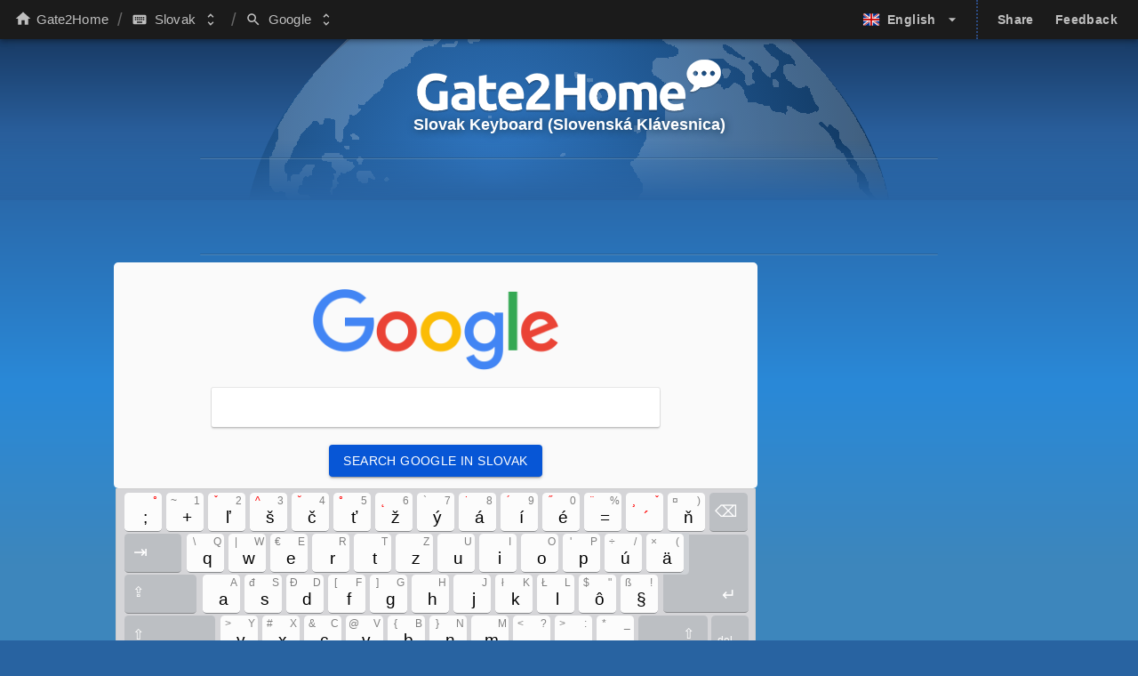

--- FILE ---
content_type: text/html; charset=utf-8
request_url: https://gate2home.com/Slovak-Keyboard/Google-Search
body_size: 23407
content:
<!DOCTYPE html><html lang="en"><head><meta charSet="utf-8"/><title>Virtual keyboard in Slovak ™ (Slovenská Klávesnica) - Google Search</title><meta name="description" content="The Best Slovak Keyboard (Slovenčina) on the Internet! Search google, Translate, Send emails and Share with your friends with this online onscreen virtual keyboard emulator, in all languages"/><meta name="viewport" content="width=device-width, initial-scale=1, shrink-to-fit=no"/><link rel="canonical" href="https://gate2home.com/Slovak-Keyboard/Google-Search"/><link rel="alternate" href="https://gate2home.com/Slovak-Keyboard/Google-Search" hrefLang="x-default"/><link rel="alternate" href="/Slovak-Keyboard/Google-Search" hrefLang="en"/><link rel="alternate" href="/fr/Clavier-Slovaque/Google-Recherche" hrefLang="fr"/><link rel="alternate" href="/de/Slowakische-Tastatur/Google-Suche" hrefLang="de"/><link rel="alternate" href="/ar/لوحة-المفاتيح-السلوفاكية/بحث-جوجل" hrefLang="ar"/><link rel="alternate" href="/es/Teclado-eslovaco/Buscador-de-google" hrefLang="es"/><link rel="alternate" href="/he/מקלדת-סלובקית/חיפוש-בגוגל" hrefLang="he"/><link rel="alternate" href="/ru/Словацкий-клавиатура/Поиск-google" hrefLang="ru"/><link rel="alternate" href="/hi/स्लोवाक-कीबोर्ड/Google-खोज" hrefLang="hi"/><link rel="alternate" href="/ko/슬로바키아어-키보드/구글-검색" hrefLang="ko"/><link rel="alternate" href="/fa/صفحه-کلید-اسلواکی/گوگل-جستجو" hrefLang="fa"/><link rel="alternate" href="/ur/سلوواک-کی-بورڈ/گوگل-سرچ" hrefLang="ur"/><meta property="fb:app_id" content="135016923220292"/><meta property="og:title" content="Virtual keyboard in Slovak ™ (Slovenská Klávesnica) - Google Search"/><meta property="og:description" content="The Best Slovak Keyboard (Slovenčina) on the Internet! Search google, Translate, Send emails and Share with your friends with this online onscreen virtual keyboard emulator, in all languages"/><meta property="og:site_name" content="Gate2Home.com - Online Virtual Text Keyboard"/><meta property="og:url" content="https://gate2home.com/Slovak-Keyboard/Google-Search"/><meta property="og:type" content="website"/><meta property="og:image" content="https://us-central1-g2h-image-maker.cloudfunctions.net/ogimage/api/ogimage?text=Slovenská_Klávesnica"/><meta property="og:image:width" content="1024"/><meta property="og:image:height" content="1024"/><meta property="og:image:type" content="image/png"/><meta name="twitter:title" content="Virtual keyboard in Slovak ™ (Slovenská Klávesnica) - Google Search"/><meta name="twitter:description" content="The Best Slovak Keyboard (Slovenčina) on the Internet! Search google, Translate, Send emails and Share with your friends with this online onscreen virtual keyboard emulator, in all languages"/><meta name="twitter:image" content="https://us-central1-g2h-image-maker.cloudfunctions.net/ogimage/api/ogimage?text=Slovenská_Klávesnica"/><meta name="twitter:card" content="summary"/><meta name="twitter:site" content="@Gate2HomeCom"/><link rel="preload" as="image" imagesrcset="/_next/image?url=%2Fimages%2Fflags%2Fflags-iso%2Fflat%2F24%2FGB.png&amp;w=32&amp;q=75 1x, /_next/image?url=%2Fimages%2Fflags%2Fflags-iso%2Fflat%2F24%2FGB.png&amp;w=48&amp;q=75 2x"/><link rel="preload" as="image" imagesrcset="/_next/image?url=%2Fimages%2Fgoogle_logo.png&amp;w=384&amp;q=75 1x, /_next/image?url=%2Fimages%2Fgoogle_logo.png&amp;w=640&amp;q=75 2x"/><link rel="preload" as="image" imagesrcset="/_next/image?url=%2Fimages%2Femoji_button_tiny.png&amp;w=96&amp;q=75 1x, /_next/image?url=%2Fimages%2Femoji_button_tiny.png&amp;w=256&amp;q=75 2x"/><meta name="next-head-count" content="35"/><meta charSet="utf-8"/><meta name="theme-color" content="#000000"/><script type="7441d18103f7eeeadf03fb4c-text/javascript" defer="" src="/asc_prebid.js"></script><link rel="manifest" href="/_next/static/manifest.json"/><link rel="shortcut icon" type="image/x-icon" href="/favicon.ico"/><style>html {overflow-y: scroll;}</style><script type="7441d18103f7eeeadf03fb4c-text/javascript">
var experiment_id = 'viXd9s1tT3CwyZIfO7aCZQ';
var g2h_test = JSON.parse(localStorage.getItem('g2h_abtest_experiment_' + experiment_id));
if (!g2h_test) {
    g2h_test = { abtest: (Math.random() < 0.95) * 1 };
    localStorage.setItem('g2h_abtest_experiment_' + experiment_id, JSON.stringify(g2h_test));
}
window.g2h_test = g2h_test;
</script><script type="7441d18103f7eeeadf03fb4c-text/javascript">
window.va = window.va || function () { (window.vaq = window.vaq || []).push(arguments); };
</script><script defer="" src="/_vercel/insights/script.js" type="7441d18103f7eeeadf03fb4c-text/javascript"></script><script type="7441d18103f7eeeadf03fb4c-text/javascript">
                            if(Math.floor(Math.random() * 50) == 0 ) {
                                (function(c,l,a,r,i,t,y){
                                    c[a]=c[a]||function(){(c[a].q=c[a].q||[]).push(arguments)};
                                    t=l.createElement(r);t.async=1;t.src="https://www.clarity.ms/tag/"+i;
                                    y=l.getElementsByTagName(r)[0];y.parentNode.insertBefore(t,y);
                                })(window, document, "clarity", "script", "4y5iy9i210");
                            }</script><noscript data-n-css=""></noscript><script defer="" nomodule="" src="/_next/static/chunks/polyfills-c67a75d1b6f99dc8.js" type="7441d18103f7eeeadf03fb4c-text/javascript"></script><script defer="" src="/_next/static/chunks/7861.31f3c3fbfeb16c7e.js" type="7441d18103f7eeeadf03fb4c-text/javascript"></script><script src="/_next/static/chunks/webpack-fc565304a64d1482.js" defer="" type="7441d18103f7eeeadf03fb4c-text/javascript"></script><script src="/_next/static/chunks/framework-79bce4a3a540b080.js" defer="" type="7441d18103f7eeeadf03fb4c-text/javascript"></script><script src="/_next/static/chunks/main-0294d627f91c20ea.js" defer="" type="7441d18103f7eeeadf03fb4c-text/javascript"></script><script src="/_next/static/chunks/pages/_app-63e9c003f3864b55.js" defer="" type="7441d18103f7eeeadf03fb4c-text/javascript"></script><script src="/_next/static/chunks/4084-d31f4674eecedd4c.js" defer="" type="7441d18103f7eeeadf03fb4c-text/javascript"></script><script src="/_next/static/chunks/3281-a7d045c06c565d7b.js" defer="" type="7441d18103f7eeeadf03fb4c-text/javascript"></script><script src="/_next/static/chunks/2567-59318138d949c32d.js" defer="" type="7441d18103f7eeeadf03fb4c-text/javascript"></script><script src="/_next/static/chunks/1024-01fd48e8b69a7e5f.js" defer="" type="7441d18103f7eeeadf03fb4c-text/javascript"></script><script src="/_next/static/chunks/9182-e4f6db6cff2b1783.js" defer="" type="7441d18103f7eeeadf03fb4c-text/javascript"></script><script src="/_next/static/chunks/7855-f4548090c07810ed.js" defer="" type="7441d18103f7eeeadf03fb4c-text/javascript"></script><script src="/_next/static/chunks/pages/%5BkbLangSlug%5D/Google-Search-d3c3087f0193f8a0.js" defer="" type="7441d18103f7eeeadf03fb4c-text/javascript"></script><script src="/_next/static/K05_1Cs8xYaPjvEhEu02k/_buildManifest.js" defer="" type="7441d18103f7eeeadf03fb4c-text/javascript"></script><script src="/_next/static/K05_1Cs8xYaPjvEhEu02k/_ssgManifest.js" defer="" type="7441d18103f7eeeadf03fb4c-text/javascript"></script><style id="__jsx-1783223786">body{background-color:#2863a1;background-image:linear-gradient( to bottom, #193c67 47px, #295e9b 148px, #2989d8 432px, #3d86bc 634px );margin:0;font-family:'Helvetica Neue',Helvetica,Arial,sans-serif;font-size:14px;}input,button,select,div.vkinput,.k_b,.TransliterateBox{white-space:pre-wrap;white-space:-moz-pre-wrap;white-space:-pre-wrap;white-space:-o-pre-wrap;word-wrap:break-word;font-family:-apple-system,BlinkMacSystemFont,Roboto,Oxygen-Sans,Ubuntu,Cantarell, 'Helvetica Neue',sans-serif,'Tahoma','Times New Roman','Arial';}@media print{*{visibility:hidden;width:0;height:0;}#virtualKeyboard{display:none;}.textbox1,.translate-textarea{visibility:visible !important;z-index:1000;position:fixed;left:0;top:0;width:100%;height:100% !important;padding:2cm;margin:1cm auto;background:white;float:left;}}.freetextarea{z-index:0;}.freetextarea[contentEditable='false']:empty:not(:focus):before{content:attr(placeholder);color:grey;font-style:italic;text-align:left;direction:ltr;}.query_text:focus{outline:none;}@media (max-width:720px){.ghostInput{position:absolute;height:48px;width:48px;visibility:hidden;}.freetextarea{border:0px;padding:0px;margin:0px;border-radius:0px;}.logo-bubble{width:33px;height:32px;background-size:33px 32px;}.layout{float:none;}.footer-links,.footer-sections{display:none;}.Footer{padding-bottom:209px;}.Footer .debugger_ru{display:none;}}</style><style id="__jsx-266227524">.App.jsx-266227524{text-align:center;overflow:hidden;-webkit-user-select:none;-moz-user-select:none;-ms-user-select:none;-webkit-user-select:none;-moz-user-select:none;-ms-user-select:none;user-select:none;}.selectable{-webkit-user-select:text;-moz-user-select:text;-ms-user-select:text;-webkit-user-select:text;-moz-user-select:text;-ms-user-select:text;user-select:text;}</style><style id="__jsx-524096659">div.jsx-524096659{direction:ltr;}.DenseAppBar.jsx-524096659{background-color:#1b1b1b;z-index:1100;box-shadow:0px 2px 4px -1px rgba(0,0,0,0.2),0px 4px 5px 0px rgba(0,0,0,0.14), 0px 1px 10px 0px rgba(0,0,0,0.12);}.UpperLeftLogo.jsx-524096659{color:#bfbfbf;text-align:left;display:-webkit-box;display:-webkit-flex;display:-ms-flexbox;display:flex;margin-top:4px;margin-left:4px;-webkit-align-items:center;-webkit-box-align:center;-ms-flex-align:center;align-items:center;-webkit-box-pack:left;-webkit-justify-content:left;-ms-flex-pack:left;justify-content:left;-webkit-text-decoration:none;text-decoration:none;}.Bar.jsx-524096659{display:-webkit-box;display:-webkit-flex;display:-ms-flexbox;display:flex;-webkit-align-items:center;-webkit-box-align:center;-ms-flex-align:center;align-items:center;max-width:1440px;margin:0 auto;padding:0 10px;}.mobileMenuButton.jsx-524096659{margin-left:-18;margin-right:10;right:0px;}.flexgrow1.jsx-524096659{-webkit-box-flex:1;-webkit-flex-grow:1;-ms-flex-positive:1;flex-grow:1;}.LargeMenu.jsx-524096659{display:none !important;}.CollapsedMenu.jsx-524096659{display:none !important;color:white;}@media (max-width:960px){.DenseAppBar.jsx-524096659{position:fixed;right:0;left:0;top:0;}.CollapsedMenu.jsx-524096659{display:-webkit-box !important;display:-webkit-flex !important;display:-ms-flexbox !important;display:flex !important;}}@media (min-width:961px){.LargeMenu.jsx-524096659{display:-webkit-box !important;display:-webkit-flex !important;display:-ms-flexbox !important;display:flex !important;}}</style><style id="__jsx-19717834">.g2hlogo-up.jsx-19717834{display:none;padding-left:5px;}@media (min-width:720px){.g2hlogo-up.jsx-19717834{display:-webkit-box;display:-webkit-flex;display:-ms-flexbox;display:flex;}}</style><style id="__jsx-1981816196">.at-icon-wrapper.jsx-1981816196{display:none;}</style><style id="__jsx-1724150068">.layout{max-width:750px;width:750px;}.layout_grid_container{width:100%;display:-webkit-box;display:-webkit-flex;display:-ms-flexbox;display:flex;box-sizing:border-box;f align-items:flex-start;-webkit-box-pack:center;-webkit-justify-content:center;-ms-flex-pack:center;justify-content:center;-webkit-flex-flow:row-reverse wrap;-ms-flex-flow:row-reverse wrap;flex-flow:row-reverse wrap;}</style><style id="__jsx-3234129855">.SearchSection .qdiv,.mailsect #mail_subject_div,.mailsect #textbox1_email_msg,#textbox1_freetext,#textbox1_translate{direction:ltr;text-align:left;}</style><style id="__jsx-1684626478">.below-logo.jsx-1953456451{z-index:2;}@media (min-width:720px) and (max-width:979px){.below-logo.jsx-1953456451{top:-53px;}}@media (max-width:440px){.freetext-sect.jsx-1953456451{margin:0;}}@media (min-width:720px) and (max-width:730px){.freetext-sect.jsx-1953456451{margin:0;padding:0;}}.hr-longer.jsx-1953456451{margin:8px auto;width:830px;height:1px;background:#264a6b;border-bottom:1px solid #7da4c3;opacity:0.4;border-radius:62px;}.upper-link-unit-respons.jsx-1953456451{height:19px;max-width:728px;text-align:center;margin:0 auto;min-height:19px;}@media (max-width:728px){.upper-link-unit-respons.jsx-1953456451{max-width:468px;}.layout.jsx-1953456451{width:100%;}.stickyBuffer.jsx-1953456451{over-flow:hidden;padding-top:110px;}}@media (max-width:468px){.upper-link-unit-respons.jsx-1953456451{height:90px;width:100%;}#upper-link-units-div.jsx-1953456451 .hr-longer.jsx-1953456451{display:none;}}#upper-link-units-div.jsx-1953456451{text-align:center;margin-bottom:20px;}@media (min-width:720px) and (max-width:979px){#upper-link-units-div.jsx-1953456451{position:relative;}}@media (max-width:1075px){.layout.jsx-1953456451{margin-top:20px;}}.actionBarStickyBoundary.jsx-1953456451 .sticky{z-index:100;}@media (max-width:960px){.actionBarStickyBoundary.jsx-1953456451 .sticky{top:48px !important;}}@media (min-width:1075px){.side_ads.jsx-1953456451{width:300px;}}.Gate2Home_upper_side_ad.jsx-1953456451,.Gate2Home_lower_side_ad.jsx-1953456451{width:300px;height:250px;}.Gate2Home_bottom_rect.jsx-1953456451{margin:0 auto;display:inline-block;width:336px;height:280px;}.upper_banner.jsx-1953456451,.Gate2Home_upper_banner.jsx-1953456451{width:728px;height:90px;margin:0 auto;}</style><style id="__jsx-1989457092">.before_bottom_rect{margin:20px;}</style><style id="__jsx-3487537340">.logo-with-bg.jsx-3487537340{width:100%;}@media (max-width:960px){.logo-with-bg.jsx-3487537340{margin-top:48px;}}.logo-gate2home-world.jsx-3487537340{padding-top:37px;padding-bottom:8px;height:80px;}.logo-bubble.jsx-3487537340{position:relative;width:38px;height:37px;top:-10px;background-repeat:no-repeat;background-image:url([data-uri]);display:inline-block;}h1.jsx-3487537340{font-size:18px;text-shadow:1px 1px 8px #1c3e5a;margin-top:-11px;color:white;-webkit-text-decoration:none;text-decoration:none;}.world_pattern_wrap.jsx-3487537340::before{content:' ';height:67px;background-image:linear-gradient(to bottom,transparent,#2964a3);width:300%;position:absolute;left:-100%;top:117px;}.world_pattern_wrap.jsx-3487537340{position:absolute;width:100%;height:184px;top:41px;overflow:hidden;z-index:-1;}.world_pattern_wrap.jsx-3487537340::after{content:' ';position:absolute;top:-81px;right:0;left:0;margin:auto;border-radius:50%;height:653px;width:734px;background:radial-gradient(circle at 283px 241px,#3179c5,#021a33);z-index:-6;}.world_pattern.jsx-3487537340{background-image:url([data-uri]);position:absolute;width:734px;height:216px;opacity:0.2;background-size:734px 216px;background-repeat:no-repeat;z-index:-1;right:0;left:0;margin:auto;}</style><style id="__jsx-1818463654">.parent-side-ad{display:-webkit-box;display:-webkit-flex;display:-ms-flexbox;display:flex;-webkit-box-flex:1;-webkit-flex-grow:1;-ms-flex-positive:1;flex-grow:1;max-width:300px;-webkit-flex-direction:column;-ms-flex-direction:column;flex-direction:column;}.parent-side-ad{display:-webkit-box;display:-webkit-flex;display:-ms-flexbox;display:flex;}.parent_upper_banner{width:728px;height:90px;}@media (max-width:1075px){.parent-ad-1075{display:-webkit-box;display:-webkit-flex;display:-ms-flexbox;display:flex;-webkit-box-pack:space-around;-webkit-justify-content:space-around;-ms-flex-pack:space-around;justify-content:space-around;}.parent_upper_banner,.parent-side-ad{display:none;}}@media (min-width:728px) and (max-width:1075px){.parent-ad-1075{width:728px;height:92px;margin:0 auto;}}@media (min-width:605px) and (max-width:728px){.parent-ad-1075{width:100vw;height:280px;}}@media (max-width:605px){.parent-ad-1075{width:100vw;height:100vw;}}</style><style id="__jsx-1088718732">.SearchSection.jsx-1088718732{text-align:center;background-color:#fafafa;border-radius:5px;padding:13px;margin:0 13px;}.SearchSection.jsx-1088718732 .qdiv{width:484px;}@media (max-width:720px){.SearchSection.jsx-1088718732 .qdiv{width:auto;}}</style><style id="__jsx-3950143006">.Persistent.jsx-3950143006{width:100%;height:100%;position:relative;}@-webkit-keyframes blinker-jsx-3950143006{0%{opacity:1;}49%{opacity:1;}50%{opacity:0;}100%{opacity:0;}}@keyframes blinker-jsx-3950143006{0%{opacity:1;}49%{opacity:1;}50%{opacity:0;}100%{opacity:0;}}.Persistent.jsx-3950143006 .calc_text_caret.jsx-3950143006{position:relative;display:inline;}.Persistent.jsx-3950143006 .text_caret_mobile.jsx-3950143006{right:-2px;position:absolute;display:inline;border-left:1px solid black;z-index:10;-webkit-animation:blinker-jsx-3950143006 1s linear infinite;animation:blinker-jsx-3950143006 1s linear infinite;}.Persistent.jsx-3950143006 .ContentEditable{z-index:0;-webkit-user-select:text;-moz-user-select:text;-ms-user-select:text;-webkit-user-select:text;-moz-user-select:text;-ms-user-select:text;user-select:text;line-height:1.15;background:#fff;border-radius:2px;border:none;box-shadow:0 2px 2px 0 rgba(0,0,0,0.16),0 0 0 1px rgba(0,0,0,0.08);z-index:3;margin:0 auto;outline:none;cursor:text;}.Persistent.jsx-3950143006 .ContentEditable.oneliner{white-space:pre-wrap;max-height:24px;overflow:hidden;height:24px;overflow:hidden;margin-bottom:20px;font-size:16px;padding:10px;}.Persistent.jsx-3950143006 .ContentEditable.oneliner br{display:none;}.Persistent.jsx-3950143006 .ContentEditable.oneliner *{display:inline;white-space:nowrap;}.len0{font-size:24px;}.len85{font-size:20px;}.len170{font-size:18px;}.Persistent.jsx-3950143006 .ContentEditable:hover{box-shadow:0 3px 8px 0 rgba(0,0,0,0.2),0 0 0 1px rgba(0,0,0,0.08);}</style><style id="__jsx-3293624295">.VKeyboard.jsx-3293624295{display:inline-block;clear:left;padding:2.9px;width:712px;max-height:500px;background-color:#d5d5d8;border-radius:6px;border:1px solid #cccccc;border-top-right-radius:0;border-top-left-radius:0;position:relative;vertical-align:middle;-webkit-touch-callout:none;-webkit-user-select:none;}@media (max-width:720px){.VKeyboard.jsx-3293624295{overflow:visible;margin-left:0;z-index:100;-webkit-transform-origin:0px 0px 0px;-ms-transform-origin:0px 0px 0px;transform-origin:0px 0px 0px;left:0;bottom:0;}}.transliterate_check.jsx-3293624295{position:absolute;bottom:-4px;z-index:100;left:auto;left:100px;}.keyboardCheck.jsx-3293624295{left:11px;position:absolute;bottom:-4px;}.scale1.jsx-3293624295{-webkit-transform:scale(1) !important;-ms-transform:scale(1) !important;transform:scale(1) !important;height:inherit !important;bottom:inherit !important;}.slideup.jsx-3293624295{overflow-y:hidden;max-height:0;padding:0;margin:0;border:0;}.slideoff.jsx-3293624295{overflow-y:hidden;overflow-x:hidden;pointer-events:none;}</style><style id="__jsx-699310592">.virtualKeyboard.jsx-699310592{-webkit-tap-highlight-color:transparent;width:712px !important;height:257px;border:0;margin-top:-5px;-webkit-transition-property:all;transition-property:all;-webkit-transition-duration:0.3s;transition-duration:0.3s;-webkit-transition-timing-function:cubic-bezier(0,1,0.5,1);transition-timing-function:cubic-bezier(0,1,0.5,1);border-bottom-right-radius:5px;border-bottom-left-radius:5px;}.virtualKeyboard.jsx-699310592 select.jsx-699310592{height:24px;}.virtualKeyboard.jsx-699310592 select#kb_langselector.jsx-699310592,.virtualKeyboard.jsx-699310592 select#kb_mappingselector.jsx-699310592{border:1px solid black;width:125px;direction:ltr;margin-right:9px;}.virtualKeyboard.jsx-699310592 select#kb_langselector.jsx-699310592{width:160px;}.virtualKeyboard.jsx-699310592 select#kb_mappingselector.jsx-699310592{margin-right:5px;}.virtualKeyboard.jsx-699310592 select.jsx-699310592,.virtualKeyboard.jsx-699310592 select.jsx-699310592 option.jsx-699310592{background:#fff;font-family:Arial,Tahoma,Verdana sans-serif;font-size:12px;}.virtualKeyboard.jsx-699310592 select.jsx-699310592 optgroup.jsx-699310592 option.jsx-699310592{padding-left:20px;}.virtualKeyboard.jsx-699310592 .kb_selectors.jsx-699310592{position:relative;text-align:right;direction:rtl;display:-webkit-box;display:-webkit-flex;display:-ms-flexbox;display:flex;}</style><style id="__jsx-541754717">#kbDesk.k_ma span.k_hia,#kbDesk.k_ma span.k_cc,#kbDesk.k_ma span.k_cn,#kbDesk.k_ma span.k_cs,#kbDesk.k_ma span.k_csc,#kbDesk.k_mn span.k_cc,#kbDesk.k_mn span.k_csa,#kbDesk.k_mn span.k_csc,#kbDesk.k_mn span.k_his,#kbDesk.k_ms span.k_his,#kbDesk.k_ms span.k_ca,#kbDesk.k_ms span.k_cc,#kbDesk.k_ms span.k_cn,#kbDesk.k_ms span.k_csc,#kbDesk.k_msa span.k_ca,#kbDesk.k_msa span.k_cc,#kbDesk.k_msa span.k_cn,#kbDesk.k_msa span.k_cs,#kbDesk.k_msa span.k_csc,#kbDesk.k_msac span.k_ca,#kbDesk.k_msac span.k_cc,#kbDesk.k_msac span.k_cn,#kbDesk.k_msac span.k_cs,#kbDesk.k_msac span.k_csa,#kbDesk.k_msac span.k_csc,#kbDesk.k_msc span.k_ca,#kbDesk.k_msc span.k_cc,#kbDesk.k_msc span.k_cn,#kbDesk.k_msc span.k_cs,#kbDesk.k_msc span.k_csa,#kbDesk.k_mc span.k_hic,#kbDesk.k_mc span.k_ca,#kbDesk.k_mc span.k_cn,#kbDesk.k_mc span.k_cs,#kbDesk.k_mc span.k_csa{display:none;}#kbDesk.k_ma span.k_ca,#kbDesk.k_mc span.k_cc,#kbDesk.k_mn span.k_cn,#kbDesk.k_ms span.k_cs,#kbDesk.k_msa span.k_csa,#kbDesk.k_msc span.k_csc{display:block !important;}.kbDesk.k_ha span.k_ca,.kbDesk.k_ha span.k_caShift,.kbDesk.k_hs span.k_cs,.kbDesk.k_hs span.k_csc{font-weight:bold;}@media (min-width:720px){.virtualKeyboard *{border:0;color:black;cursor:pointer;margin:0;padding:0;-webkit-user-select:none;-moz-user-select:none;-ms-user-select:none;user-select:none;}.virtualKeyboard div.kbDesk{display:block;padding:0;position:relative;font-size:1px;overflow:hidden;-moz-user-select:none;-khtml-user-select:none;margin-left:6px;margin-top:4px;-webkit-user-select:none;-moz-user-select:none;-ms-user-select:none;user-select:none;cursor:auto;}.kbDesk div.k_b{-webkit-touch-callout:none;float:left;height:40px;overflow:hidden;padding:2px 0 4px 0;margin:0;position:relative;width:47px;z-index:2;}.kbDesk div.k_b div span{color:transparent;}.kbDesk div.k_b div{background:#fcfcfc;display:block;height:107%;position:relative;-webkit-text-decoration:none;text-decoration:none;width:89%;border-radius:4.5px;border-bottom:1px solid #898b8d;}.kbDesk div.k_b span.title{display:none;}.kbDesk div#kb_bshift_right,.kbDesk div#kb_bdel,.kbDesk div#kb_bctrl_left,.kbDesk div#kb_balt_left,.kbDesk div#kb_bspace,.kbDesk div#kb_bctrl_right,.kbDesk div#kb_balt_right{top:-3px;}.kbDesk div#kb_benter{margin-top:-41px;position:relative;float:right;height:81px;width:100px;z-index:-1;top:-4px;padding-top:6px;margin-bottom:-1px;padding-bottom:-9px;}.kbDesk div#kb_benter[id]{z-index:1;}.kbDesk div#kb_bdel{width:46px;}.kbDesk div#kb_btab{width:70px;}.kbDesk div#kb_bcaps div,.kbDesk div#kb_btab div,.kbDesk div#kb_benter div,.kbDesk div#kb_bdel div,.kbDesk div#kb_balt_left div,.kbDesk div#kb_balt_right div,.kbDesk div#kb_bshift_left div,.kbDesk div#kb_bshift_right div,.kbDesk div#kb_bbackspace div,.kbDesk div#kb_bctrl_left div,.kbDesk div#kb_bctrl_right div{background-color:#bcbfc3;width:92%;}.kbDesk div#kb_benter div{top:-4px;width:96px;}.kbDesk div#kb_bspace div{width:89.5%;}.kbDesk div#kb_bcaps{width:88px;}.kbDesk div#kb_balt_left{left:-31px;}.kbDesk div#kb_balt_right{left:-67px;}.kbDesk div#kb_bshift_left{width:111px;margin-right:-3px;}.kbDesk div#kb_bshift_right{width:85px;margin-right:-3px;}.kbDesk div#kb_bctrl_left,.kbDesk div#kb_bctrl_right{float:left;width:65px;}.kbDesk div#kb_bctrl_right{float:right;}.kbDesk div#kb_bspace{width:382px;left:-32px;}.kbDesk div#kb_bctrl_left,.kbDesk div#kb_bctrl_right{visibility:hidden;}.kbDesk div#kb_balt_left,.kbDesk div#kb_balt_right{width:80px;}.kbDesk div#kb_balt_left{margin-left:48px;position:relative;float:left;padding-left:0;}#kb_benter::before{content:'f';font-size:15px;z-index:1;background:#cfd2d6;display:block;height:125px;position:relative;-webkit-text-decoration:none;text-decoration:none;width:89%;border-radius:4.5px;top:-82px;left:-60px;margin-top:4px;position:absolute;}#kb_bshift_left div::after,#kb_bshift_right div::after,#kb_btab div::after,#kb_benter div::after,#kb_bbackspace div::after,#kb_bcaps div::after,#kb_bdel div::after,#kb_balt_right div::after,#kb_balt_left div::after{content:'alt';color:white;font:menu;top:21px;position:absolute;left:-7px;width:45px;height:45px;font-size:12px;}#kb_bshift_left div::after{content:'⇧';top:12px;font-size:16px;}#kb_bshift_right div::after{content:'⇧';top:11px;left:34px;font-size:16px;}#kb_btab div::after{content:'⇥';top:9px;left:0;width:36px;height:37px;font-size:19px;}#kb_bcaps div::after{content:'⇪';top:10px;font-size:16px;}#kb_bdel div::after{content:'del';}#kb_bbackspace div::after{content:'⌫';top:10px;left:4px;width:29px;height:21px;z-index:24;font-size:18px;}#kb_benter div::after{content:'↵';top:56px;left:56px;width:36px;height:37px;font-size:19px;}}</style><style id="__jsx-1864892316">.lds-container.jsx-1864892316{-webkit-box-flex:1;-webkit-flex-grow:1;-ms-flex-positive:1;flex-grow:1;position:absolute;width:100%;height:30px;text-align:center;z-index:9999;left:0;}.lds-ellipsis.jsx-1864892316{display:inline-block;position:relative;width:80px;height:80px;}.lds-ellipsis.jsx-1864892316 div.jsx-1864892316{position:absolute;top:33px;width:13px;height:13px;border-radius:50%;background:#fff;-webkit-animation-timing-function:cubic-bezier(0,1,1,0);animation-timing-function:cubic-bezier(0,1,1,0);}.lds-ellipsis.jsx-1864892316 div.jsx-1864892316:nth-child(1){left:8px;-webkit-animation:lds-ellipsis1-jsx-1864892316 0.6s infinite;animation:lds-ellipsis1-jsx-1864892316 0.6s infinite;}.lds-ellipsis.jsx-1864892316 div.jsx-1864892316:nth-child(2){left:8px;-webkit-animation:lds-ellipsis2-jsx-1864892316 0.6s infinite;animation:lds-ellipsis2-jsx-1864892316 0.6s infinite;}.lds-ellipsis.jsx-1864892316 div.jsx-1864892316:nth-child(3){left:32px;-webkit-animation:lds-ellipsis2-jsx-1864892316 0.6s infinite;animation:lds-ellipsis2-jsx-1864892316 0.6s infinite;}.lds-ellipsis.jsx-1864892316 div.jsx-1864892316:nth-child(4){left:56px;-webkit-animation:lds-ellipsis3-jsx-1864892316 0.6s infinite;animation:lds-ellipsis3-jsx-1864892316 0.6s infinite;}@-webkit-keyframes lds-ellipsis1-jsx-1864892316{0%{-webkit-transform:scale(0);-ms-transform:scale(0);transform:scale(0);}100%{-webkit-transform:scale(1);-ms-transform:scale(1);transform:scale(1);}}@keyframes lds-ellipsis1-jsx-1864892316{0%{-webkit-transform:scale(0);-ms-transform:scale(0);transform:scale(0);}100%{-webkit-transform:scale(1);-ms-transform:scale(1);transform:scale(1);}}@-webkit-keyframes lds-ellipsis3-jsx-1864892316{0%{-webkit-transform:scale(1);-ms-transform:scale(1);transform:scale(1);}100%{-webkit-transform:scale(0);-ms-transform:scale(0);transform:scale(0);}}@keyframes lds-ellipsis3-jsx-1864892316{0%{-webkit-transform:scale(1);-ms-transform:scale(1);transform:scale(1);}100%{-webkit-transform:scale(0);-ms-transform:scale(0);transform:scale(0);}}@-webkit-keyframes lds-ellipsis2-jsx-1864892316{0%{-webkit-transform:translate(0,0);-ms-transform:translate(0,0);transform:translate(0,0);}100%{-webkit-transform:translate(24px,0);-ms-transform:translate(24px,0);transform:translate(24px,0);}}@keyframes lds-ellipsis2-jsx-1864892316{0%{-webkit-transform:translate(0,0);-ms-transform:translate(0,0);transform:translate(0,0);}100%{-webkit-transform:translate(24px,0);-ms-transform:translate(24px,0);transform:translate(24px,0);}}</style><style id="__jsx-933889421">.SearchResults.jsx-933889421{display:none;background-color:#fff;border-radius:5px;margin:0px 8px 30px;text-align:left;}@media (min-width:868px){.SearchResults.jsx-933889421{margin:0px 15px 30px;}}.SearchResults.show.jsx-933889421{display:block;}</style><style id="jss-server-side">.MuiButtonBase-root {
  color: inherit;
  border: 0;
  cursor: pointer;
  margin: 0;
  display: inline-flex;
  outline: 0;
  padding: 0;
  position: relative;
  align-items: center;
  user-select: none;
  border-radius: 0;
  vertical-align: middle;
  -moz-appearance: none;
  justify-content: center;
  text-decoration: none;
  background-color: transparent;
  -webkit-appearance: none;
  -webkit-tap-highlight-color: transparent;
}
.MuiButtonBase-root::-moz-focus-inner {
  border-style: none;
}
.MuiButtonBase-root.Mui-disabled {
  cursor: default;
  pointer-events: none;
}
@media print {
  .MuiButtonBase-root {
    color-adjust: exact;
  }
}
  .MuiIconButton-root {
    flex: 0 0 auto;
    color: rgba(0, 0, 0, 0.54);
    padding: 12px;
    overflow: visible;
    font-size: 1.5rem;
    text-align: center;
    transition: background-color 150ms cubic-bezier(0.4, 0, 0.2, 1) 0ms;
    border-radius: 50%;
  }
  .MuiIconButton-root:hover {
    background-color: rgba(0, 0, 0, 0.04);
  }
  .MuiIconButton-root.Mui-disabled {
    color: rgba(0, 0, 0, 0.26);
    background-color: transparent;
  }
@media (hover: none) {
  .MuiIconButton-root:hover {
    background-color: transparent;
  }
}
  .MuiIconButton-edgeStart {
    margin-left: -12px;
  }
  .MuiIconButton-sizeSmall.MuiIconButton-edgeStart {
    margin-left: -3px;
  }
  .MuiIconButton-edgeEnd {
    margin-right: -12px;
  }
  .MuiIconButton-sizeSmall.MuiIconButton-edgeEnd {
    margin-right: -3px;
  }
  .MuiIconButton-colorInherit {
    color: inherit;
  }
  .MuiIconButton-colorPrimary {
    color: #556cd6;
  }
  .MuiIconButton-colorPrimary:hover {
    background-color: rgba(85, 108, 214, 0.04);
  }
@media (hover: none) {
  .MuiIconButton-colorPrimary:hover {
    background-color: transparent;
  }
}
  .MuiIconButton-colorSecondary {
    color: #7b7b7b;
  }
  .MuiIconButton-colorSecondary:hover {
    background-color: rgba(123, 123, 123, 0.04);
  }
@media (hover: none) {
  .MuiIconButton-colorSecondary:hover {
    background-color: transparent;
  }
}
  .MuiIconButton-sizeSmall {
    padding: 3px;
    font-size: 1.125rem;
  }
  .MuiIconButton-label {
    width: 100%;
    display: flex;
    align-items: inherit;
    justify-content: inherit;
  }
  .MuiSvgIcon-root {
    fill: currentColor;
    width: 1em;
    height: 1em;
    display: inline-block;
    font-size: 1.5rem;
    transition: fill 200ms cubic-bezier(0.4, 0, 0.2, 1) 0ms;
    flex-shrink: 0;
    user-select: none;
  }
  .MuiSvgIcon-colorPrimary {
    color: #556cd6;
  }
  .MuiSvgIcon-colorSecondary {
    color: #7b7b7b;
  }
  .MuiSvgIcon-colorAction {
    color: rgba(0, 0, 0, 0.54);
  }
  .MuiSvgIcon-colorError {
    color: #ff1744;
  }
  .MuiSvgIcon-colorDisabled {
    color: rgba(0, 0, 0, 0.26);
  }
  .MuiSvgIcon-fontSizeInherit {
    font-size: inherit;
  }
  .MuiSvgIcon-fontSizeSmall {
    font-size: 1.25rem;
  }
  .MuiSvgIcon-fontSizeLarge {
    font-size: 2.1875rem;
  }
  .MuiButton-root {
    color: rgba(0, 0, 0, 0.87);
    padding: 6px 16px;
    font-size: 0.875rem;
    min-width: 64px;
    box-sizing: border-box;
    transition: background-color 250ms cubic-bezier(0.4, 0, 0.2, 1) 0ms,box-shadow 250ms cubic-bezier(0.4, 0, 0.2, 1) 0ms,border 250ms cubic-bezier(0.4, 0, 0.2, 1) 0ms;
    font-family: "Roboto", "Helvetica", "Arial", sans-serif;
    font-weight: 500;
    line-height: 1.75;
    border-radius: 4px;
    letter-spacing: 0.02857em;
    text-transform: uppercase;
  }
  .MuiButton-root:hover {
    text-decoration: none;
    background-color: rgba(0, 0, 0, 0.04);
  }
  .MuiButton-root.Mui-disabled {
    color: rgba(0, 0, 0, 0.26);
  }
@media (hover: none) {
  .MuiButton-root:hover {
    background-color: transparent;
  }
}
  .MuiButton-root:hover.Mui-disabled {
    background-color: transparent;
  }
  .MuiButton-label {
    width: 100%;
    display: inherit;
    align-items: inherit;
    justify-content: inherit;
  }
  .MuiButton-text {
    padding: 6px 8px;
  }
  .MuiButton-textPrimary {
    color: #556cd6;
  }
  .MuiButton-textPrimary:hover {
    background-color: rgba(85, 108, 214, 0.04);
  }
@media (hover: none) {
  .MuiButton-textPrimary:hover {
    background-color: transparent;
  }
}
  .MuiButton-textSecondary {
    color: #7b7b7b;
  }
  .MuiButton-textSecondary:hover {
    background-color: rgba(123, 123, 123, 0.04);
  }
@media (hover: none) {
  .MuiButton-textSecondary:hover {
    background-color: transparent;
  }
}
  .MuiButton-outlined {
    border: 1px solid rgba(0, 0, 0, 0.23);
    padding: 5px 15px;
  }
  .MuiButton-outlined.Mui-disabled {
    border: 1px solid rgba(0, 0, 0, 0.12);
  }
  .MuiButton-outlinedPrimary {
    color: #556cd6;
    border: 1px solid rgba(85, 108, 214, 0.5);
  }
  .MuiButton-outlinedPrimary:hover {
    border: 1px solid #556cd6;
    background-color: rgba(85, 108, 214, 0.04);
  }
@media (hover: none) {
  .MuiButton-outlinedPrimary:hover {
    background-color: transparent;
  }
}
  .MuiButton-outlinedSecondary {
    color: #7b7b7b;
    border: 1px solid rgba(123, 123, 123, 0.5);
  }
  .MuiButton-outlinedSecondary:hover {
    border: 1px solid #7b7b7b;
    background-color: rgba(123, 123, 123, 0.04);
  }
  .MuiButton-outlinedSecondary.Mui-disabled {
    border: 1px solid rgba(0, 0, 0, 0.26);
  }
@media (hover: none) {
  .MuiButton-outlinedSecondary:hover {
    background-color: transparent;
  }
}
  .MuiButton-contained {
    color: rgba(0, 0, 0, 0.87);
    box-shadow: 0px 3px 1px -2px rgba(0,0,0,0.2),0px 2px 2px 0px rgba(0,0,0,0.14),0px 1px 5px 0px rgba(0,0,0,0.12);
    background-color: #e0e0e0;
  }
  .MuiButton-contained:hover {
    box-shadow: 0px 2px 4px -1px rgba(0,0,0,0.2),0px 4px 5px 0px rgba(0,0,0,0.14),0px 1px 10px 0px rgba(0,0,0,0.12);
    background-color: #d5d5d5;
  }
  .MuiButton-contained.Mui-focusVisible {
    box-shadow: 0px 3px 5px -1px rgba(0,0,0,0.2),0px 6px 10px 0px rgba(0,0,0,0.14),0px 1px 18px 0px rgba(0,0,0,0.12);
  }
  .MuiButton-contained:active {
    box-shadow: 0px 5px 5px -3px rgba(0,0,0,0.2),0px 8px 10px 1px rgba(0,0,0,0.14),0px 3px 14px 2px rgba(0,0,0,0.12);
  }
  .MuiButton-contained.Mui-disabled {
    color: rgba(0, 0, 0, 0.26);
    box-shadow: none;
    background-color: rgba(0, 0, 0, 0.12);
  }
@media (hover: none) {
  .MuiButton-contained:hover {
    box-shadow: 0px 3px 1px -2px rgba(0,0,0,0.2),0px 2px 2px 0px rgba(0,0,0,0.14),0px 1px 5px 0px rgba(0,0,0,0.12);
    background-color: #e0e0e0;
  }
}
  .MuiButton-contained:hover.Mui-disabled {
    background-color: rgba(0, 0, 0, 0.12);
  }
  .MuiButton-containedPrimary {
    color: #fff;
    background-color: #556cd6;
  }
  .MuiButton-containedPrimary:hover {
    background-color: rgb(59, 75, 149);
  }
@media (hover: none) {
  .MuiButton-containedPrimary:hover {
    background-color: #556cd6;
  }
}
  .MuiButton-containedSecondary {
    color: #fff;
    background-color: #7b7b7b;
  }
  .MuiButton-containedSecondary:hover {
    background-color: rgb(86, 86, 86);
  }
@media (hover: none) {
  .MuiButton-containedSecondary:hover {
    background-color: #7b7b7b;
  }
}
  .MuiButton-disableElevation {
    box-shadow: none;
  }
  .MuiButton-disableElevation:hover {
    box-shadow: none;
  }
  .MuiButton-disableElevation.Mui-focusVisible {
    box-shadow: none;
  }
  .MuiButton-disableElevation:active {
    box-shadow: none;
  }
  .MuiButton-disableElevation.Mui-disabled {
    box-shadow: none;
  }
  .MuiButton-colorInherit {
    color: inherit;
    border-color: currentColor;
  }
  .MuiButton-textSizeSmall {
    padding: 4px 5px;
    font-size: 0.8125rem;
  }
  .MuiButton-textSizeLarge {
    padding: 8px 11px;
    font-size: 0.9375rem;
  }
  .MuiButton-outlinedSizeSmall {
    padding: 3px 9px;
    font-size: 0.8125rem;
  }
  .MuiButton-outlinedSizeLarge {
    padding: 7px 21px;
    font-size: 0.9375rem;
  }
  .MuiButton-containedSizeSmall {
    padding: 4px 10px;
    font-size: 0.8125rem;
  }
  .MuiButton-containedSizeLarge {
    padding: 8px 22px;
    font-size: 0.9375rem;
  }
  .MuiButton-fullWidth {
    width: 100%;
  }
  .MuiButton-startIcon {
    display: inherit;
    margin-left: -4px;
    margin-right: 8px;
  }
  .MuiButton-startIcon.MuiButton-iconSizeSmall {
    margin-left: -2px;
  }
  .MuiButton-endIcon {
    display: inherit;
    margin-left: 8px;
    margin-right: -4px;
  }
  .MuiButton-endIcon.MuiButton-iconSizeSmall {
    margin-right: -2px;
  }
  .MuiButton-iconSizeSmall > *:first-child {
    font-size: 18px;
  }
  .MuiButton-iconSizeMedium > *:first-child {
    font-size: 20px;
  }
  .MuiButton-iconSizeLarge > *:first-child {
    font-size: 22px;
  }
  .MuiTypography-root {
    margin: 0;
  }
  .MuiTypography-body2 {
    font-size: 0.875rem;
    font-family: "Roboto", "Helvetica", "Arial", sans-serif;
    font-weight: 400;
    line-height: 1.43;
    letter-spacing: 0.01071em;
  }
  .MuiTypography-body1 {
    font-size: 1rem;
    font-family: "Roboto", "Helvetica", "Arial", sans-serif;
    font-weight: 400;
    line-height: 1.5;
    letter-spacing: 0.00938em;
  }
  .MuiTypography-caption {
    font-size: 0.75rem;
    font-family: "Roboto", "Helvetica", "Arial", sans-serif;
    font-weight: 400;
    line-height: 1.66;
    letter-spacing: 0.03333em;
  }
  .MuiTypography-button {
    font-size: 0.875rem;
    font-family: "Roboto", "Helvetica", "Arial", sans-serif;
    font-weight: 500;
    line-height: 1.75;
    letter-spacing: 0.02857em;
    text-transform: uppercase;
  }
  .MuiTypography-h1 {
    font-size: 6rem;
    font-family: "Roboto", "Helvetica", "Arial", sans-serif;
    font-weight: 300;
    line-height: 1.167;
    letter-spacing: -0.01562em;
  }
  .MuiTypography-h2 {
    font-size: 3.75rem;
    font-family: "Roboto", "Helvetica", "Arial", sans-serif;
    font-weight: 300;
    line-height: 1.2;
    letter-spacing: -0.00833em;
  }
  .MuiTypography-h3 {
    font-size: 3rem;
    font-family: "Roboto", "Helvetica", "Arial", sans-serif;
    font-weight: 400;
    line-height: 1.167;
    letter-spacing: 0em;
  }
  .MuiTypography-h4 {
    font-size: 2.125rem;
    font-family: "Roboto", "Helvetica", "Arial", sans-serif;
    font-weight: 400;
    line-height: 1.235;
    letter-spacing: 0.00735em;
  }
  .MuiTypography-h5 {
    font-size: 1.5rem;
    font-family: "Roboto", "Helvetica", "Arial", sans-serif;
    font-weight: 400;
    line-height: 1.334;
    letter-spacing: 0em;
  }
  .MuiTypography-h6 {
    font-size: 1.25rem;
    font-family: "Roboto", "Helvetica", "Arial", sans-serif;
    font-weight: 500;
    line-height: 1.6;
    letter-spacing: 0.0075em;
  }
  .MuiTypography-subtitle1 {
    font-size: 1rem;
    font-family: "Roboto", "Helvetica", "Arial", sans-serif;
    font-weight: 400;
    line-height: 1.75;
    letter-spacing: 0.00938em;
  }
  .MuiTypography-subtitle2 {
    font-size: 0.875rem;
    font-family: "Roboto", "Helvetica", "Arial", sans-serif;
    font-weight: 500;
    line-height: 1.57;
    letter-spacing: 0.00714em;
  }
  .MuiTypography-overline {
    font-size: 0.75rem;
    font-family: "Roboto", "Helvetica", "Arial", sans-serif;
    font-weight: 400;
    line-height: 2.66;
    letter-spacing: 0.08333em;
    text-transform: uppercase;
  }
  .MuiTypography-srOnly {
    width: 1px;
    height: 1px;
    overflow: hidden;
    position: absolute;
  }
  .MuiTypography-alignLeft {
    text-align: left;
  }
  .MuiTypography-alignCenter {
    text-align: center;
  }
  .MuiTypography-alignRight {
    text-align: right;
  }
  .MuiTypography-alignJustify {
    text-align: justify;
  }
  .MuiTypography-noWrap {
    overflow: hidden;
    white-space: nowrap;
    text-overflow: ellipsis;
  }
  .MuiTypography-gutterBottom {
    margin-bottom: 0.35em;
  }
  .MuiTypography-paragraph {
    margin-bottom: 16px;
  }
  .MuiTypography-colorInherit {
    color: inherit;
  }
  .MuiTypography-colorPrimary {
    color: #556cd6;
  }
  .MuiTypography-colorSecondary {
    color: #7b7b7b;
  }
  .MuiTypography-colorTextPrimary {
    color: rgba(0, 0, 0, 0.87);
  }
  .MuiTypography-colorTextSecondary {
    color: rgba(0, 0, 0, 0.54);
  }
  .MuiTypography-colorError {
    color: #ff1744;
  }
  .MuiTypography-displayInline {
    display: inline;
  }
  .MuiTypography-displayBlock {
    display: block;
  }
  .MuiBreadcrumbs-ol {
    margin: 0;
    display: flex;
    padding: 0;
    flex-wrap: wrap;
    list-style: none;
    align-items: center;
  }
  .MuiBreadcrumbs-separator {
    display: flex;
    margin-left: 8px;
    user-select: none;
    margin-right: 8px;
  }
  .jss13 {
    padding: 9px;
  }
  .jss16 {
    top: 0;
    left: 0;
    width: 100%;
    cursor: inherit;
    height: 100%;
    margin: 0;
    opacity: 0;
    padding: 0;
    z-index: 1;
    position: absolute;
  }
  .MuiFormControlLabel-root {
    cursor: pointer;
    display: inline-flex;
    align-items: center;
    margin-left: -11px;
    margin-right: 16px;
    vertical-align: middle;
    -webkit-tap-highlight-color: transparent;
  }
  .MuiFormControlLabel-root.Mui-disabled {
    cursor: default;
  }
  .MuiFormControlLabel-labelPlacementStart {
    margin-left: 16px;
    margin-right: -11px;
    flex-direction: row-reverse;
  }
  .MuiFormControlLabel-labelPlacementTop {
    margin-left: 16px;
    flex-direction: column-reverse;
  }
  .MuiFormControlLabel-labelPlacementBottom {
    margin-left: 16px;
    flex-direction: column;
  }
  .MuiFormControlLabel-label.Mui-disabled {
    color: rgba(0, 0, 0, 0.38);
  }
  .MuiSwitch-root {
    width: 58px;
    height: 38px;
    display: inline-flex;
    padding: 12px;
    z-index: 0;
    overflow: hidden;
    position: relative;
    box-sizing: border-box;
    flex-shrink: 0;
    vertical-align: middle;
  }
@media print {
  .MuiSwitch-root {
    color-adjust: exact;
  }
}
  .MuiSwitch-edgeStart {
    margin-left: -8px;
  }
  .MuiSwitch-edgeEnd {
    margin-right: -8px;
  }
  .MuiSwitch-switchBase {
    top: 0;
    left: 0;
    color: #fafafa;
    z-index: 1;
    position: absolute;
    transition: left 150ms cubic-bezier(0.4, 0, 0.2, 1) 0ms,transform 150ms cubic-bezier(0.4, 0, 0.2, 1) 0ms;
  }
  .MuiSwitch-switchBase.Mui-checked {
    transform: translateX(20px);
  }
  .MuiSwitch-switchBase.Mui-disabled {
    color: #bdbdbd;
  }
  .MuiSwitch-switchBase.Mui-checked + .MuiSwitch-track {
    opacity: 0.5;
  }
  .MuiSwitch-switchBase.Mui-disabled + .MuiSwitch-track {
    opacity: 0.12;
  }
  .MuiSwitch-colorPrimary.Mui-checked {
    color: #556cd6;
  }
  .MuiSwitch-colorPrimary.Mui-disabled {
    color: #bdbdbd;
  }
  .MuiSwitch-colorPrimary.Mui-checked + .MuiSwitch-track {
    background-color: #556cd6;
  }
  .MuiSwitch-colorPrimary.Mui-disabled + .MuiSwitch-track {
    background-color: #000;
  }
  .MuiSwitch-colorPrimary.Mui-checked:hover {
    background-color: rgba(85, 108, 214, 0.04);
  }
@media (hover: none) {
  .MuiSwitch-colorPrimary.Mui-checked:hover {
    background-color: transparent;
  }
}
  .MuiSwitch-colorSecondary.Mui-checked {
    color: #7b7b7b;
  }
  .MuiSwitch-colorSecondary.Mui-disabled {
    color: #bdbdbd;
  }
  .MuiSwitch-colorSecondary.Mui-checked + .MuiSwitch-track {
    background-color: #7b7b7b;
  }
  .MuiSwitch-colorSecondary.Mui-disabled + .MuiSwitch-track {
    background-color: #000;
  }
  .MuiSwitch-colorSecondary.Mui-checked:hover {
    background-color: rgba(123, 123, 123, 0.04);
  }
@media (hover: none) {
  .MuiSwitch-colorSecondary.Mui-checked:hover {
    background-color: transparent;
  }
}
  .MuiSwitch-sizeSmall {
    width: 40px;
    height: 24px;
    padding: 7px;
  }
  .MuiSwitch-sizeSmall .MuiSwitch-thumb {
    width: 16px;
    height: 16px;
  }
  .MuiSwitch-sizeSmall .MuiSwitch-switchBase {
    padding: 4px;
  }
  .MuiSwitch-sizeSmall .MuiSwitch-switchBase.Mui-checked {
    transform: translateX(16px);
  }
  .MuiSwitch-input {
    left: -100%;
    width: 300%;
  }
  .MuiSwitch-thumb {
    width: 20px;
    height: 20px;
    box-shadow: 0px 2px 1px -1px rgba(0,0,0,0.2),0px 1px 1px 0px rgba(0,0,0,0.14),0px 1px 3px 0px rgba(0,0,0,0.12);
    border-radius: 50%;
    background-color: currentColor;
  }
  .MuiSwitch-track {
    width: 100%;
    height: 100%;
    opacity: 0.38;
    z-index: -1;
    transition: opacity 150ms cubic-bezier(0.4, 0, 0.2, 1) 0ms,background-color 150ms cubic-bezier(0.4, 0, 0.2, 1) 0ms;
    border-radius: 7px;
    background-color: #000;
  }
  .MuiTooltip-popper {
    z-index: 1500;
    pointer-events: none;
  }
  .MuiTooltip-popperInteractive {
    pointer-events: auto;
  }
  .MuiTooltip-popperArrow[x-placement*="bottom"] .MuiTooltip-arrow {
    top: 0;
    left: 0;
    margin-top: -0.71em;
    margin-left: 4px;
    margin-right: 4px;
  }
  .MuiTooltip-popperArrow[x-placement*="top"] .MuiTooltip-arrow {
    left: 0;
    bottom: 0;
    margin-left: 4px;
    margin-right: 4px;
    margin-bottom: -0.71em;
  }
  .MuiTooltip-popperArrow[x-placement*="right"] .MuiTooltip-arrow {
    left: 0;
    width: 0.71em;
    height: 1em;
    margin-top: 4px;
    margin-left: -0.71em;
    margin-bottom: 4px;
  }
  .MuiTooltip-popperArrow[x-placement*="left"] .MuiTooltip-arrow {
    right: 0;
    width: 0.71em;
    height: 1em;
    margin-top: 4px;
    margin-right: -0.71em;
    margin-bottom: 4px;
  }
  .MuiTooltip-popperArrow[x-placement*="left"] .MuiTooltip-arrow::before {
    transform-origin: 0 0;
  }
  .MuiTooltip-popperArrow[x-placement*="right"] .MuiTooltip-arrow::before {
    transform-origin: 100% 100%;
  }
  .MuiTooltip-popperArrow[x-placement*="top"] .MuiTooltip-arrow::before {
    transform-origin: 100% 0;
  }
  .MuiTooltip-popperArrow[x-placement*="bottom"] .MuiTooltip-arrow::before {
    transform-origin: 0 100%;
  }
  .MuiTooltip-tooltip {
    color: #fff;
    padding: 4px 8px;
    font-size: 0.625rem;
    max-width: 300px;
    word-wrap: break-word;
    font-family: "Roboto", "Helvetica", "Arial", sans-serif;
    font-weight: 500;
    line-height: 1.4em;
    border-radius: 4px;
    background-color: rgba(97, 97, 97, 0.9);
  }
  .MuiTooltip-tooltipArrow {
    margin: 0;
    position: relative;
  }
  .MuiTooltip-arrow {
    color: rgba(97, 97, 97, 0.9);
    width: 1em;
    height: 0.71em;
    overflow: hidden;
    position: absolute;
    box-sizing: border-box;
  }
  .MuiTooltip-arrow::before {
    width: 100%;
    height: 100%;
    margin: auto;
    content: "";
    display: block;
    transform: rotate(45deg);
    background-color: currentColor;
  }
  .MuiTooltip-touch {
    padding: 8px 16px;
    font-size: 0.875rem;
    font-weight: 400;
    line-height: 1.14286em;
  }
  .MuiTooltip-tooltipPlacementLeft {
    margin: 0 24px ;
    transform-origin: right center;
  }
@media (min-width:600px) {
  .MuiTooltip-tooltipPlacementLeft {
    margin: 0 14px;
  }
}
  .MuiTooltip-tooltipPlacementRight {
    margin: 0 24px;
    transform-origin: left center;
  }
@media (min-width:600px) {
  .MuiTooltip-tooltipPlacementRight {
    margin: 0 14px;
  }
}
  .MuiTooltip-tooltipPlacementTop {
    margin: 24px 0;
    transform-origin: center bottom;
  }
@media (min-width:600px) {
  .MuiTooltip-tooltipPlacementTop {
    margin: 14px 0;
  }
}
  .MuiTooltip-tooltipPlacementBottom {
    margin: 24px 0;
    transform-origin: center top;
  }
@media (min-width:600px) {
  .MuiTooltip-tooltipPlacementBottom {
    margin: 14px 0;
  }
}
  .jss7 {
    border-top: none;
    border-left: 2px dotted #2c4a80;
    font-weight: bold;
    margin-left: 8px;
    padding-left: 22px;
    border-radius: 0;
  }
@media (max-width:959.95px) {
  .jss7 {
    border-top: 2px dotted #2c4a80;
    border-left: none ;
    margin-left: 0;
    padding-top: 17px;
    padding-left: 13px;
  }
}
  .jss8 {
    color: #bfbfbf !important;
    text-transform: none;
    text-decoration: none;
  }
  .jss8:hover {
    color: #ffffff !important;
  }
  .jss5 {
    margin: 4px;
    padding: 6px 9px 6px 12px;
    direction: ltr;
    word-wrap: normal;
    font-weight: bold;
  }
  .jss5:hover {
    filter: brightness(122%);
  }
@media (max-width:599.95px) {
  .jss5 {
    margin: 6px 2px;
    padding: 6px 9px;
    font-size: 12px;
  }
}
  .jss6 {
    text-transform: none;
    color: #bfbfbf;
    background-color: undefined !important;
  }
  .jss9 {
    text-transform: none;
    color: #bfbfbf;
    background-color: undefined !important;
  }
  .jss1 {
    color: #bfbfbf;
    font-size: 15px;
  }
  .jss2 {
    color: #bfbfbf;
    display: flex;
    direction: ltr;
    font-size: 15px;
    text-decoration: none;
  }
  .jss3:hover {
    color: #ffffff !important;
  }
  .jss4 {
    width: 20px;
    height: 20px;
    margin-left: 5.6px;
  }
  .jss10 {
    color: #f44336;
    pointer-events: all;
  }
  .jss10.jss11 {
    color: #4caf50;
  }
  .jss10.jss11 + .jss12 {
    background-color: #4caf50;
  }</style></head><body><div id="__next" data-reactroot=""><div class="jsx-266227524 App dir-ltr"><div class="jsx-524096659 DenseAppBar"><div class="jsx-524096659 Bar"><nav class="MuiTypography-root MuiBreadcrumbs-root jss1 selectable MuiTypography-body1 MuiTypography-colorTextSecondary" aria-label="breadcrumb"><ol class="MuiBreadcrumbs-ol"><li class="MuiBreadcrumbs-li"><a class="jsx-19717834 jss2 jss3" href="/"><svg class="MuiSvgIcon-root jss4" focusable="false" viewBox="0 0 24 24" aria-hidden="true"><path d="M10 20v-6h4v6h5v-8h3L12 3 2 12h3v8z"></path></svg><span class="jsx-19717834 g2hlogo-up">Gate2Home</span></a></li><li aria-hidden="true" class="MuiBreadcrumbs-separator"><span style="color:#666;font-size:20px;font-weight:300;margin:0 2px">/</span></li><li class="MuiBreadcrumbs-li"><div style="display:flex;align-items:center"><a class="jss2 jss3" href="/Slovak-Keyboard">Slovak Keyboard</a></div></li><li aria-hidden="true" class="MuiBreadcrumbs-separator"><span style="color:#666;font-size:20px;font-weight:300;margin:0 2px">/</span></li><li class="MuiBreadcrumbs-li"><div style="display:flex;align-items:center"><a class="jss2 jss3" href="/Slovak-Keyboard/Google-Search">Google</a></div></li></ol></nav><div class="jsx-524096659 flexgrow1"></div><div class="jsx-524096659 LargeMenu"><button class="MuiButtonBase-root MuiButton-root MuiButton-text jss5 jss6 MuiButton-colorInherit" tabindex="0" type="button"><span class="MuiButton-label"><span class="MuiButton-startIcon MuiButton-iconSizeMedium"><span style="box-sizing:border-box;display:inline-block;overflow:hidden;width:initial;height:initial;background:none;opacity:1;border:0;margin:0;padding:0;position:relative;max-width:100%"><span style="box-sizing:border-box;display:block;width:initial;height:initial;background:none;opacity:1;border:0;margin:0;padding:0;max-width:100%"><img style="display:block;max-width:100%;width:initial;height:initial;background:none;opacity:1;border:0;margin:0;padding:0" alt="" aria-hidden="true" src="data:image/svg+xml,%3csvg%20xmlns=%27http://www.w3.org/2000/svg%27%20version=%271.1%27%20width=%2720%27%20height=%2720%27/%3e"/></span><img alt="English" srcSet="/_next/image?url=%2Fimages%2Fflags%2Fflags-iso%2Fflat%2F24%2FGB.png&amp;w=32&amp;q=75 1x, /_next/image?url=%2Fimages%2Fflags%2Fflags-iso%2Fflat%2F24%2FGB.png&amp;w=48&amp;q=75 2x" src="/_next/image?url=%2Fimages%2Fflags%2Fflags-iso%2Fflat%2F24%2FGB.png&amp;w=48&amp;q=75" decoding="async" data-nimg="intrinsic" style="position:absolute;top:0;left:0;bottom:0;right:0;box-sizing:border-box;padding:0;border:none;margin:auto;display:block;width:0;height:0;min-width:100%;max-width:100%;min-height:100%;max-height:100%"/></span></span>English<span class="MuiButton-endIcon MuiButton-iconSizeMedium"><svg class="MuiSvgIcon-root" focusable="false" viewBox="0 0 24 24" aria-hidden="true"><path d="M7 10l5 5 5-5z"></path></svg></span></span></button><button class="MuiButtonBase-root MuiButton-root MuiButton-text jss7" tabindex="0" type="button"><span class="MuiButton-label"><a href="#" class="jsx-1981816196 addthis_button_expanded jss8"><span class="jsx-1981816196 at-icon-wrapper"><svg xmlns="http://www.w3.org/2000/svg" viewBox="0 0 32 32" version="1.1" role="img" aria-labelledby="at-svg-addthis-1" title="Expanded" alt="Expanded" class="jsx-1981816196 at-icon at-icon-addthis"><g class="jsx-1981816196"><path d="M18 14V8h-4v6H8v4h6v6h4v-6h6v-4h-6z" fill-rule="evenodd" class="jsx-1981816196"></path></g></svg></span>Share</a></span></button><button class="MuiButtonBase-root MuiButton-root MuiButton-text jss5 jss9 MuiButton-colorInherit" tabindex="0" type="button"><span class="MuiButton-label">Feedback</span></button></div><div class="jsx-524096659 CollapsedMenu"><button class="MuiButtonBase-root MuiIconButton-root mobileMenuButton MuiIconButton-colorInherit" tabindex="0" type="button" aria-label="Menu"><span class="MuiIconButton-label"><svg class="MuiSvgIcon-root" focusable="false" viewBox="0 0 24 24" aria-hidden="true"><path d="M3 18h18v-2H3v2zm0-5h18v-2H3v2zm0-7v2h18V6H3z"></path></svg></span></button><span id="MobileMenuContainer"></span></div></div></div><div class="jsx-1953456451 jsx-1724150068 jsx-3234129855 "><div class="jsx-3487537340 "><div class="jsx-3487537340 logo-with-bg"><div class="jsx-3487537340 world_pattern_wrap"><div class="jsx-3487537340 world_pattern"></div></div><div class="jsx-3487537340 logo-gate2home-world selectable"><div style="width:342px;height:60px;position:relative;margin:0px auto;top:-14px;cursor:pointer" class="jsx-3487537340 site_logo"><img src="[data-uri]" alt="logo" width="342" height="60" priority="true" class="jsx-3487537340"/></div><h1 class="jsx-3487537340">Slovak Keyboard<!-- --> (Slovenská Klávesnica)</h1></div></div></div><div role="main" class="jsx-1953456451 jsx-1724150068 jsx-3234129855 below-logo"><div id="upper_banner_div" class="jsx-1953456451 jsx-1724150068 jsx-3234129855"><div class="jsx-1953456451 jsx-1724150068 jsx-3234129855 hr-longer"></div><div class="jsx-1953456451 jsx-1724150068 jsx-3234129855 upper_banner"><div class="parent_upper_banner"></div></div><div class="jsx-1953456451 jsx-1724150068 jsx-3234129855 hr-longer"></div></div><div class="jsx-1953456451 jsx-1724150068 jsx-3234129855 layout_grid_container"><div class="jsx-1953456451 jsx-1724150068 jsx-3234129855 side_ads"><div class="parent-ad-1075"></div><div class="parent-side-ad"></div></div><div class="jsx-1953456451 jsx-1724150068 jsx-3234129855 layout"><div class="jsx-1953456451 jsx-1724150068 jsx-3234129855 stickyBoundary2"></div><div class="jsx-1953456451 jsx-1724150068 jsx-3234129855 freetext-sect"><div class="jsx-1088718732 SearchSection"><div style="margin:16px"><span style="box-sizing:border-box;display:inline-block;overflow:hidden;width:initial;height:initial;background:none;opacity:1;border:0;margin:0;padding:0;position:relative;max-width:100%"><span style="box-sizing:border-box;display:block;width:initial;height:initial;background:none;opacity:1;border:0;margin:0;padding:0;max-width:100%"><img style="display:block;max-width:100%;width:initial;height:initial;background:none;opacity:1;border:0;margin:0;padding:0" alt="" aria-hidden="true" src="data:image/svg+xml,%3csvg%20xmlns=%27http://www.w3.org/2000/svg%27%20version=%271.1%27%20width=%27276%27%20height=%2793%27/%3e"/></span><img border="0" alt="Google" align="center" srcSet="/_next/image?url=%2Fimages%2Fgoogle_logo.png&amp;w=384&amp;q=75 1x, /_next/image?url=%2Fimages%2Fgoogle_logo.png&amp;w=640&amp;q=75 2x" src="/_next/image?url=%2Fimages%2Fgoogle_logo.png&amp;w=640&amp;q=75" decoding="async" data-nimg="intrinsic" style="position:absolute;top:0;left:0;bottom:0;right:0;box-sizing:border-box;padding:0;border:none;margin:auto;display:block;width:0;height:0;min-width:100%;max-width:100%;min-height:100%;max-height:100%"/></span></div><div class="jsx-3950143006 Persistent"><div class="jsx-3950143006"><div aria-label="Text Area" class="ContentEditable vkinput oneliner  defaultvkinput qdiv search_term search_on_enter" placeholder="Type here..." id="qdiv_google" readonly="" role="textbox" tabindex="0" contenteditable="true"></div></div></div><button class="MuiButtonBase-root MuiButton-root MuiButton-contained MuiButton-containedPrimary" tabindex="0" type="button" name="sa" style="position:relative;color:white;background:#0756d6"><span class="MuiButton-label">Search Google in Slovak</span></button></div></div><div class="sticky"><div class="jsx-1953456451 jsx-1724150068 jsx-3234129855 stickyBuffer"><div id="keyboard" style="width:712px;height:257px" class="jsx-3293624295 VKeyboard 
     
     
    scale1
    "><div id="virtualKeyboard" style="opacity:1;user-select:none;cursor:auto" class="jsx-699310592 virtualKeyboard SK"><div id="kbDesk" class="jsx-541754717 kbDesk"><div id="kb_b0" class="k_b"><div></div></div><div id="kb_b1" class="k_b"><div></div></div><div id="kb_b2" class="k_b"><div></div></div><div id="kb_b3" class="k_b"><div></div></div><div id="kb_b4" class="k_b"><div></div></div><div id="kb_b5" class="k_b"><div></div></div><div id="kb_b6" class="k_b"><div></div></div><div id="kb_b7" class="k_b"><div></div></div><div id="kb_b8" class="k_b"><div></div></div><div id="kb_b9" class="k_b"><div></div></div><div id="kb_b10" class="k_b"><div></div></div><div id="kb_b11" class="k_b"><div></div></div><div id="kb_b12" class="k_b"><div></div></div><div id="kb_b13" class="k_b"><div></div></div><div id="kb_bbackspace" class="k_b"><div><span class="title">backspace</span></div></div><div id="kb_btab" class="k_b"><div><span class="title">tab</span></div></div><div id="kb_b14" class="k_b"><div></div></div><div id="kb_b15" class="k_b"><div></div></div><div id="kb_b16" class="k_b"><div></div></div><div id="kb_b17" class="k_b"><div></div></div><div id="kb_b18" class="k_b"><div></div></div><div id="kb_b19" class="k_b"><div></div></div><div id="kb_b20" class="k_b"><div></div></div><div id="kb_b21" class="k_b"><div></div></div><div id="kb_b22" class="k_b"><div></div></div><div id="kb_b23" class="k_b"><div></div></div><div id="kb_b24" class="k_b"><div></div></div><div id="kb_b25" class="k_b"><div></div></div><div id="kb_benter" class="k_b"><div><span class="title">enter</span></div></div><div id="kb_bcaps" class="k_b"><div><span class="title">caps</span></div></div><div id="kb_b26" class="k_b"><div></div></div><div id="kb_b27" class="k_b"><div></div></div><div id="kb_b28" class="k_b"><div></div></div><div id="kb_b29" class="k_b"><div></div></div><div id="kb_b30" class="k_b"><div></div></div><div id="kb_b31" class="k_b"><div></div></div><div id="kb_b32" class="k_b"><div></div></div><div id="kb_b33" class="k_b"><div></div></div><div id="kb_b34" class="k_b"><div></div></div><div id="kb_b35" class="k_b"><div></div></div><div id="kb_b36" class="k_b"><div></div></div><div id="kb_bshift_left" class="k_b"><div><span class="title">shift_left</span></div></div><div id="kb_b37" class="k_b"><div></div></div><div id="kb_b38" class="k_b"><div></div></div><div id="kb_b39" class="k_b"><div></div></div><div id="kb_b40" class="k_b"><div></div></div><div id="kb_b41" class="k_b"><div></div></div><div id="kb_b42" class="k_b"><div></div></div><div id="kb_b43" class="k_b"><div></div></div><div id="kb_b44" class="k_b"><div></div></div><div id="kb_b45" class="k_b"><div></div></div><div id="kb_b46" class="k_b"><div></div></div><div id="kb_bshift_right" class="k_b"><div><span class="title">shift_right</span></div></div><div id="kb_bdel" class="k_b"><div><span class="title">del</span></div></div><div id="kb_bctrl_left" class="k_b"><div><span class="title">ctrl_left</span></div></div><div id="kb_balt_left" class="k_b"><div><span class="title">alt_left</span></div></div><div id="kb_bspace" class="k_b"><div><span class="title">space</span></div></div><div id="kb_balt_right" class="k_b"><div><span class="title">alt_right</span></div></div><div id="kb_bctrl_right" class="k_b"><div><span class="title">ctrl_right</span></div></div></div><div class="jsx-699310592 kb_selectors"><select id="kb_langselector" aria-label="Keyboard Language" class="jsx-699310592"><optgroup label="SK" class="jsx-699310592"><option value="SK Slovak (QWERTY)" label="Slovak (QWERTY)" class="jsx-699310592">Slovak (QWERTY)</option><option selected="" value="SK Slovak" label="Slovak" class="jsx-699310592">Slovak</option></optgroup></select><select id="kb_mappingselector" aria-label="Keyboard Mapping" class="jsx-699310592"><optgroup label="QWERTY" class="jsx-699310592"><option selected="" value="QWERTY Default" label="Default" class="jsx-699310592">Default</option><option value="QWERTY Canadian" label="Canadian" class="jsx-699310592">Canadian</option><option value="QWERTY Dutch" label="Dutch" class="jsx-699310592">Dutch</option><option value="QWERTY Estonian" label="Estonian" class="jsx-699310592">Estonian</option><option value="QWERTY Greek (220)" label="Greek (220)" class="jsx-699310592">Greek(220)</option><option value="QWERTY Greek (319)" label="Greek (319)" class="jsx-699310592">Greek(319)</option><option value="QWERTY Gujarati" label="Gujarati" class="jsx-699310592">Gujarati</option><option value="QWERTY Italian" label="Italian" class="jsx-699310592">Italian</option><option value="QWERTY Kannada" label="Kannada" class="jsx-699310592">Kannada</option><option value="QWERTY Portuguese" label="Portuguese" class="jsx-699310592">Portuguese</option><option value="QWERTY Scandinavian" label="Scandinavian" class="jsx-699310592">Scandinavian</option><option value="QWERTY Spanish" label="Spanish" class="jsx-699310592">Spanish</option><option value="QWERTY Tamil" label="Tamil" class="jsx-699310592">Tamil</option><option value="QWERTY Turkish" label="Turkish" class="jsx-699310592">Turkish</option><option value="QWERTY UK" label="UK" class="jsx-699310592">UK</option></optgroup><optgroup label="QWERTZ" class="jsx-699310592"><option value="QWERTZ Albanian" label="Albanian" class="jsx-699310592">Albanian</option><option value="QWERTZ Bosnian" label="Bosnian" class="jsx-699310592">Bosnian</option><option value="QWERTZ Czech" label="Czech" class="jsx-699310592">Czech</option><option value="QWERTZ German" label="German" class="jsx-699310592">German</option><option value="QWERTZ Hungarian" label="Hungarian" class="jsx-699310592">Hungarian</option><option value="QWERTZ Slovak" label="Slovak" class="jsx-699310592">Slovak</option><option value="QWERTZ Swiss" label="Swiss" class="jsx-699310592">Swiss</option></optgroup><optgroup label="AZERTY" class="jsx-699310592"><option value="AZERTY Belgian" label="Belgian" class="jsx-699310592">Belgian</option><option value="AZERTY French" label="French" class="jsx-699310592">French</option></optgroup><optgroup label=",WERTY" class="jsx-699310592"><option value=",WERTY Bulgarian" label="Bulgarian" class="jsx-699310592">Bulgarian</option></optgroup><optgroup label="QGJRMV" class="jsx-699310592"><option value="QGJRMV Latvian" label="Latvian" class="jsx-699310592">Latvian</option></optgroup><optgroup label="/,.PYF" class="jsx-699310592"><option value="/,.PYF UK-Dvorak" label="UK-Dvorak" class="jsx-699310592">UK-Dvorak</option></optgroup><optgroup label="FG;IOD" class="jsx-699310592"><option value="FG;IOD Turkish F" label="Turkish F" class="jsx-699310592">TurkishF</option></optgroup><optgroup label=";QBYUR" class="jsx-699310592"><option value=";QBYUR US-Dvorak" label="US-Dvorak" class="jsx-699310592">US-Dvorak</option></optgroup><optgroup label="56Q.OR" class="jsx-699310592"><option value="56Q.OR US-Dvorak" label="US-Dvorak" class="jsx-699310592">US-Dvorak</option></optgroup></select></div></div><div class="jsx-3293624295 keyboardCheck "><label class="MuiFormControlLabel-root" title="ON / OFF (Escape)"><span class="MuiSwitch-root"><span class="MuiButtonBase-root MuiIconButton-root jss13 MuiSwitch-switchBase jss10 MuiSwitch-colorPrimary jss14 Mui-checked jss11" aria-disabled="false"><span class="MuiIconButton-label"><input type="checkbox" checked="" class="jss16 MuiSwitch-input" value="checkedB"/><span class="MuiSwitch-thumb"></span></span></span><span class="MuiSwitch-track jss12"></span></span><span class="MuiTypography-root MuiFormControlLabel-label MuiTypography-body1">ON</span></label></div><div class="jsx-3293624295 transliterate_check "></div><button class="MuiButtonBase-root MuiButton-root MuiButton-contained EmojiButton MuiButton-containedPrimary MuiButton-containedSizeLarge MuiButton-sizeLarge" tabindex="0" type="button" style="background-color:rgb(188, 191, 195);width:77px;height:41px;padding:6px;position:absolute;left:10px;bottom:32px;z-index:200"><span class="MuiButton-label"><span style="box-sizing:border-box;display:inline-block;overflow:hidden;width:initial;height:initial;background:none;opacity:1;border:0;margin:0;padding:0;position:relative;max-width:100%"><span style="box-sizing:border-box;display:block;width:initial;height:initial;background:none;opacity:1;border:0;margin:0;padding:0;max-width:100%"><img style="display:block;max-width:100%;width:initial;height:initial;background:none;opacity:1;border:0;margin:0;padding:0" alt="" aria-hidden="true" src="data:image/svg+xml,%3csvg%20xmlns=%27http://www.w3.org/2000/svg%27%20version=%271.1%27%20width=%2765%27%20height=%2733%27/%3e"/></span><img alt="Emoji Keyboard" srcSet="/_next/image?url=%2Fimages%2Femoji_button_tiny.png&amp;w=96&amp;q=75 1x, /_next/image?url=%2Fimages%2Femoji_button_tiny.png&amp;w=256&amp;q=75 2x" src="/_next/image?url=%2Fimages%2Femoji_button_tiny.png&amp;w=256&amp;q=75" decoding="async" data-nimg="intrinsic" style="position:absolute;top:0;left:0;bottom:0;right:0;box-sizing:border-box;padding:0;border:none;margin:auto;display:block;width:0;height:0;min-width:100%;max-width:100%;min-height:100%;max-height:100%"/></span></span></button><div style="top:-247px" class="jsx-3293624295 ajax-loader"><div class="jsx-1864892316 lds-container"><div class="jsx-1864892316 lds-ellipsis"><div class="jsx-1864892316"></div><div class="jsx-1864892316"></div><div class="jsx-1864892316"></div><div class="jsx-1864892316"></div></div></div></div></div></div></div><div class="jsx-933889421 SearchResults "></div><div class="jsx-1953456451 jsx-1724150068 jsx-3234129855 before_bottom_rect"><div></div></div></div></div></div></div><div> </div> </div></div><script id="__NEXT_DATA__" type="application/json">{"props":{"pageProps":{"notfound":false,"locale":"en","kbLangKey":"sk","messages":{"LANG":{"Akan-Languages":"Akan-Languages","Albanian":"Albanian","Arabic":"Arabic","Armenian":"Armenian","Azeri":"Azeri","Bambara":"Bambara","Belarusian":"Belarusian","Bemba":"Bemba","Bengali":"Bengali","Blackfoot":"Blackfoot","Bosnian":"Bosnian","Bulgarian":"Bulgarian","Chechen":"Chechen","Cherokee":"Cherokee","Chichewa":"Chichewa","Chinese":"Chinese","Croatian":"Croatian","Czech":"Czech","Danish":"Danish","Dari":"Dari","Devanagari":"Devanagari","Dinka":"Dinka","Divehi":"Divehi","Duala":"Duala","Dutch":"Dutch","Dzongkha":"Dzongkha","English":"English","Estonian":"Estonian","Ethiopic":"Ethiopic","Ewondo":"Ewondo","Faeroese":"Faeroese","Farsi-Persian":"Farsi-Persian","Finnish":"Finnish","French":"French","Fulfulde":"Fulfulde","Ga":"Ga","Gaelic":"Gaelic","Gbe":"Gbe","Georgian":"Georgian","German":"German","Greek":"Greek","Gujarati":"Gujarati","Hausa":"Hausa","Hebrew":"Hebrew","Hindi":"Hindi","Hungarian":"Hungarian","Icelandic":"Icelandic","Igbo":"Igbo","Irish":"Irish","Italian":"Italian","Japanese":"Japanese","Kannada":"Kannada","Kazakh":"Kazakh","Khmer":"Khmer","Kikuyu":"Kikuyu","Kirundi":"Kirundi","Korean":"Korean","Krio":"Krio","Kru-Languages":"Kru-Languages","Kurdish":"Kurdish","Kyrgyz":"Kyrgyz","Lakhota":"Lakhota","Lao":"Lao","Latvian":"Latvian","Lingala":"Lingala","Lithuanian":"Lithuanian","Luganda":"Luganda","Luo":"Luo","Luxembourgish":"Luxembourgish","Macedonian":"Macedonian","Malayalam":"Malayalam","Maltese":"Maltese","Mande":"Mande","Maori":"Maori","Marathi":"Marathi","Mongolian":"Mongolian","Multilingual":"Multilingual","Nepali":"Nepali","Norwegian":"Norwegian","Oromo":"Oromo","Pashto":"Pashto","Polish":"Polish","Portuguese":"Portuguese","Punjabi":"Punjabi","Romanian":"Romanian","Russian":"Russian","Sanskrit":"Sanskrit","Serbian":"Serbian","Shona":"Shona","Slovak":"Slovak","Slovenian":"Slovenian","Somali":"Somali","Spanish":"Spanish","Swahili":"Swahili","Swedish":"Swedish","Syriac":"Syriac","Tagalog":"Tagalog","Tajik":"Tajik","Tamil":"Tamil","Tatar":"Tatar","Telugu":"Telugu","Thai":"Thai","Tswana":"Tswana","Turkish":"Turkish","Turkmen":"Turkmen","Uighur":"Uighur","Ukrainian":"Ukrainian","Urdu":"Urdu","Uzbek":"Uzbek","Vietnamese":"Vietnamese","Wolof":"Wolof","Xhosa":"Xhosa","Yoruba":"Yoruba","Zulu":"Zulu","seSotho":"seSotho"},"UI":{"(button)Amazon":"Amazon","(button)Copy":"Copy","(button)Facebook":"Facebook","(button)Google":"Google","(button)Listen":"Listen","(button)Post":"Post","(button)Search":"Search","(button)Search Google in {Lang}":"Search Google in {Lang}","(button)Search Wikipedia in {Lang}":"Search Wikipedia in {Lang}","(button)Share":"Send","(button)Swap Languages":"Swap Languages","(button)Telegram":"Telegram","(button)Translate":"Translate","(button)Tweet":"Tweet","(button)WhatsApp":"WhatsApp","(button)Wikipedia":"Wikipedia","(button)YouTube":"YouTube","(section)Download":"Download","(section)Keyboard":"Keyboard","(section)Print":"Print","(section)Search":"Search","(section)Send Email":"Email","(section)Share":"Share","(section)Translation":"Translation","(section){KeyboardName} Sections":"{KeyboardName} Sections","(section){Lang} Google":"{Lang} Google","(section){Lang} Wikipedia":"{Lang} Wikipedia","(slug)Google-Search":"Google-Search","(slug)Send-Email":"Send-Email","(slug)Translate":"Translate","(slug)Wikipedia":"Wikipedia","(slug){lang}-Keyboard":"{lang}-Keyboard","Change keyboard language":"Change keyboard language","Continue":"Continue","Feedback":"Feedback","Load Keyboard":"Load Keyboard","Select Your Language":"Select Your Language","Site language":"Site display language","Transliteration":"Transliteration","Type here":"Type here...","Welcome To Gate2Homecom":"Welcome To Gate2Home.com","{Lang} Keyboard":"{Lang} Keyboard"},"EMAIL":{"From":"From","Message":"Message","Please specify a valid email for reply":"Please specify a valid email for reply","Send":"Send","Send me a copy":"Send me a copy","Specify at least one valid recipient (comma seperated":"Specify at least one valid recipient (comma separated)","Subject":"Subject","To":"To","from":"from"},"SEO":{"(description)(email)":"The Best {LangFull} on the Internet! Send emails, Search the web, Translate and Share with your friends with this online onscreen virtual keyboard emulator, in all languages","(description)(freetext)":"The Best {LangFull} on the Internet! Type, Translate, Search, Send emails, tweet, and share with your friends in facebook with this online onscreen virtual keyboard emulator, in all languages","(description)(google)":"The Best {LangFull} on the Internet! Search google, Translate, Send emails and Share with your friends with this online onscreen virtual keyboard emulator, in all languages","(description)(home)":"The best online onscreen virtual keyboard emulator on the internet! Type, Translate, Search the net, Send emails, tweet, and share with your friends in facebook - in all languages!","(description)(trans)":"The Best {LangFull} on the Internet! Translate, Search the web, Send emails and Share with your friends with this online onscreen virtual keyboard emulator, in all languages","(description)(wiki)":"The Best {LangFull} on the Internet! Search Wikipedia, Search the web, Translate,  Send emails and Share with your friends with this online onscreen virtual keyboard emulator, in all languages","(keywords)(email)":"{LangLoc} Keyboard, keyboard, send emails,  {LangLoc} language, virtual keyboard, language, type, typing","(keywords)(freetext)":"{LangLoc} Keyboard, keyboard, search wikipedia, {LangLoc} language, virtual keyboard, language, type, typing","(keywords)(google)":"{LangLoc} Keyboard, keyboard, search google, {LangLoc} language, virtual keyboard, language, type, typing","(keywords)(home)":"Virtual keyboard, keyboard, language, type, typing, send emails, translate, share","(keywords)(trans)":"{LangLoc} Keyboard, keyboard, translate, {LangLoc} language, virtual keyboard, language, type, typing","(keywords)(wiki)":"{LangLoc} Keyboard, keyboard, {LangLoc} language, virtual keyboard, language, type, typing, send emails, share, translate","(title)(home)":"Virtual Keyboard Online - Type in your language, anywhere!!!","(title)(keyboard)":"Virtual keyboard in {Lang} ™{extra}","(title)(section)email":"Send Email","(title)(section)google":"Google Search","(title)(section)trans":"Translate","(title)(section)wiki":"Wikipedia"},"BRAND":{"The best solution available for an on-screen virtual keyboard emulator":"The best solution available for an on-screen virtual keyboard emulator","Type in your language, anywhere":"Type in your language, anywhere","Type in your language, anywhere!":"Type in your language, anywhere!"}},"alternates":{"freetext":{"url":"/Slovak-Keyboard","links":[{"lang":"en","url":"/Slovak-Keyboard"},{"lang":"fr","url":"/fr/Clavier-Slovaque"},{"lang":"de","url":"/de/Slowakische-Tastatur"},{"lang":"ar","url":"/ar/لوحة-المفاتيح-السلوفاكية"},{"lang":"es","url":"/es/Teclado-eslovaco"},{"lang":"he","url":"/he/מקלדת-סלובקית"},{"lang":"ru","url":"/ru/Словацкий-клавиатура"},{"lang":"hi","url":"/hi/स्लोवाक-कीबोर्ड"},{"lang":"ko","url":"/ko/슬로바키아어-키보드"},{"lang":"fa","url":"/fa/صفحه-کلید-اسلواکی"},{"lang":"ur","url":"/ur/سلوواک-کی-بورڈ"}]},"trans":{"url":"/Slovak-Keyboard/Translate","links":[{"lang":"en","url":"/Slovak-Keyboard/Translate"},{"lang":"fr","url":"/fr/Clavier-Slovaque/Traduire"},{"lang":"de","url":"/de/Slowakische-Tastatur/Übersetzen"},{"lang":"ar","url":"/ar/لوحة-المفاتيح-السلوفاكية/ترجمه"},{"lang":"es","url":"/es/Teclado-eslovaco/Traducir"},{"lang":"he","url":"/he/מקלדת-סלובקית/תרגום"},{"lang":"ru","url":"/ru/Словацкий-клавиатура/Перевести"},{"lang":"hi","url":"/hi/स्लोवाक-कीबोर्ड/अनुवाद-करना"},{"lang":"ko","url":"/ko/슬로바키아어-키보드/번역"},{"lang":"fa","url":"/fa/صفحه-کلید-اسلواکی/ترجمه-کردن"},{"lang":"ur","url":"/ur/سلوواک-کی-بورڈ/ترجمہ-کریں"}]},"google":{"url":"/Slovak-Keyboard/Google-Search","links":[{"lang":"en","url":"/Slovak-Keyboard/Google-Search"},{"lang":"fr","url":"/fr/Clavier-Slovaque/Google-Recherche"},{"lang":"de","url":"/de/Slowakische-Tastatur/Google-Suche"},{"lang":"ar","url":"/ar/لوحة-المفاتيح-السلوفاكية/بحث-جوجل"},{"lang":"es","url":"/es/Teclado-eslovaco/Buscador-de-google"},{"lang":"he","url":"/he/מקלדת-סלובקית/חיפוש-בגוגל"},{"lang":"ru","url":"/ru/Словацкий-клавиатура/Поиск-google"},{"lang":"hi","url":"/hi/स्लोवाक-कीबोर्ड/Google-खोज"},{"lang":"ko","url":"/ko/슬로바키아어-키보드/구글-검색"},{"lang":"fa","url":"/fa/صفحه-کلید-اسلواکی/گوگل-جستجو"},{"lang":"ur","url":"/ur/سلوواک-کی-بورڈ/گوگل-سرچ"}]},"wiki":{"url":"/Slovak-Keyboard/Wikipedia","links":[{"lang":"en","url":"/Slovak-Keyboard/Wikipedia"},{"lang":"fr","url":"/fr/Clavier-Slovaque/Wikipedia"},{"lang":"de","url":"/de/Slowakische-Tastatur/Wikipedia"},{"lang":"ar","url":"/ar/لوحة-المفاتيح-السلوفاكية/ويكيبيديا"},{"lang":"es","url":"/es/Teclado-eslovaco/Wikipedia"},{"lang":"he","url":"/he/מקלדת-סלובקית/ויקיפדיה"},{"lang":"ru","url":"/ru/Словацкий-клавиатура/Википедия"},{"lang":"hi","url":"/hi/स्लोवाक-कीबोर्ड/विकिपीडिया"},{"lang":"ko","url":"/ko/슬로바키아어-키보드/위키피디아"},{"lang":"fa","url":"/fa/صفحه-کلید-اسلواکی/ویکیپدیا"},{"lang":"ur","url":"/ur/سلوواک-کی-بورڈ/ویکیپیڈیا"}]},"email":{"url":"/Slovak-Keyboard/Send-Email","links":[{"lang":"en","url":"/Slovak-Keyboard/Send-Email"},{"lang":"fr","url":"/fr/Clavier-Slovaque/Envoyer-Email"},{"lang":"de","url":"/de/Slowakische-Tastatur/Email-Senden"},{"lang":"ar","url":"/ar/لوحة-المفاتيح-السلوفاكية/ارسل-بريد"},{"lang":"es","url":"/es/Teclado-eslovaco/Enviar-correo"},{"lang":"he","url":"/he/מקלדת-סלובקית/שליחת-אימייל"},{"lang":"ru","url":"/ru/Словацкий-клавиатура/Отправка-письма"},{"lang":"hi","url":"/hi/स्लोवाक-कीबोर्ड/ईमेल-भेजें"},{"lang":"ko","url":"/ko/슬로바키아어-키보드/이메일-전송"},{"lang":"fa","url":"/fa/صفحه-کلید-اسلواکی/ارسال-ایمیل"},{"lang":"ur","url":"/ur/سلوواک-کی-بورڈ/ای-میل-بھیجیں"}]}},"kbLangSlug":"Slovak-Keyboard"},"__N_SSG":true},"page":"/[kbLangSlug]/Google-Search","query":{"kbLangSlug":"Slovak-Keyboard"},"buildId":"K05_1Cs8xYaPjvEhEu02k","runtimeConfig":{"locales":["en","fr","de","ar","es","he","ru","hi","ko","fa","ur"]},"isFallback":false,"dynamicIds":[47861],"gsp":true,"locale":"en","locales":["en","fr","de","ar","es","he","ru","hi","ko","fa","ur"],"defaultLocale":"en","scriptLoader":[]}</script><script src="/cdn-cgi/scripts/7d0fa10a/cloudflare-static/rocket-loader.min.js" data-cf-settings="7441d18103f7eeeadf03fb4c-|49" defer></script><script defer src="https://static.cloudflareinsights.com/beacon.min.js/vcd15cbe7772f49c399c6a5babf22c1241717689176015" integrity="sha512-ZpsOmlRQV6y907TI0dKBHq9Md29nnaEIPlkf84rnaERnq6zvWvPUqr2ft8M1aS28oN72PdrCzSjY4U6VaAw1EQ==" data-cf-beacon='{"version":"2024.11.0","token":"413d4f4d827546c1a1a4ec4898efe3d8","server_timing":{"name":{"cfCacheStatus":true,"cfEdge":true,"cfExtPri":true,"cfL4":true,"cfOrigin":true,"cfSpeedBrain":true},"location_startswith":null}}' crossorigin="anonymous"></script>
</body></html>

--- FILE ---
content_type: text/html; charset=utf-8
request_url: https://gate2home.com/_next/data/K05_1Cs8xYaPjvEhEu02k/en/Slovak-Keyboard/Google-Search.json?kbLangSlug=Slovak-Keyboard
body_size: 2574
content:
{"pageProps":{"notfound":false,"locale":"en","kbLangKey":"sk","messages":{"LANG":{"Akan-Languages":"Akan-Languages","Albanian":"Albanian","Arabic":"Arabic","Armenian":"Armenian","Azeri":"Azeri","Bambara":"Bambara","Belarusian":"Belarusian","Bemba":"Bemba","Bengali":"Bengali","Blackfoot":"Blackfoot","Bosnian":"Bosnian","Bulgarian":"Bulgarian","Chechen":"Chechen","Cherokee":"Cherokee","Chichewa":"Chichewa","Chinese":"Chinese","Croatian":"Croatian","Czech":"Czech","Danish":"Danish","Dari":"Dari","Devanagari":"Devanagari","Dinka":"Dinka","Divehi":"Divehi","Duala":"Duala","Dutch":"Dutch","Dzongkha":"Dzongkha","English":"English","Estonian":"Estonian","Ethiopic":"Ethiopic","Ewondo":"Ewondo","Faeroese":"Faeroese","Farsi-Persian":"Farsi-Persian","Finnish":"Finnish","French":"French","Fulfulde":"Fulfulde","Ga":"Ga","Gaelic":"Gaelic","Gbe":"Gbe","Georgian":"Georgian","German":"German","Greek":"Greek","Gujarati":"Gujarati","Hausa":"Hausa","Hebrew":"Hebrew","Hindi":"Hindi","Hungarian":"Hungarian","Icelandic":"Icelandic","Igbo":"Igbo","Irish":"Irish","Italian":"Italian","Japanese":"Japanese","Kannada":"Kannada","Kazakh":"Kazakh","Khmer":"Khmer","Kikuyu":"Kikuyu","Kirundi":"Kirundi","Korean":"Korean","Krio":"Krio","Kru-Languages":"Kru-Languages","Kurdish":"Kurdish","Kyrgyz":"Kyrgyz","Lakhota":"Lakhota","Lao":"Lao","Latvian":"Latvian","Lingala":"Lingala","Lithuanian":"Lithuanian","Luganda":"Luganda","Luo":"Luo","Luxembourgish":"Luxembourgish","Macedonian":"Macedonian","Malayalam":"Malayalam","Maltese":"Maltese","Mande":"Mande","Maori":"Maori","Marathi":"Marathi","Mongolian":"Mongolian","Multilingual":"Multilingual","Nepali":"Nepali","Norwegian":"Norwegian","Oromo":"Oromo","Pashto":"Pashto","Polish":"Polish","Portuguese":"Portuguese","Punjabi":"Punjabi","Romanian":"Romanian","Russian":"Russian","Sanskrit":"Sanskrit","Serbian":"Serbian","Shona":"Shona","Slovak":"Slovak","Slovenian":"Slovenian","Somali":"Somali","Spanish":"Spanish","Swahili":"Swahili","Swedish":"Swedish","Syriac":"Syriac","Tagalog":"Tagalog","Tajik":"Tajik","Tamil":"Tamil","Tatar":"Tatar","Telugu":"Telugu","Thai":"Thai","Tswana":"Tswana","Turkish":"Turkish","Turkmen":"Turkmen","Uighur":"Uighur","Ukrainian":"Ukrainian","Urdu":"Urdu","Uzbek":"Uzbek","Vietnamese":"Vietnamese","Wolof":"Wolof","Xhosa":"Xhosa","Yoruba":"Yoruba","Zulu":"Zulu","seSotho":"seSotho"},"UI":{"(button)Amazon":"Amazon","(button)Copy":"Copy","(button)Facebook":"Facebook","(button)Google":"Google","(button)Listen":"Listen","(button)Post":"Post","(button)Search":"Search","(button)Search Google in {Lang}":"Search Google in {Lang}","(button)Search Wikipedia in {Lang}":"Search Wikipedia in {Lang}","(button)Share":"Send","(button)Swap Languages":"Swap Languages","(button)Telegram":"Telegram","(button)Translate":"Translate","(button)Tweet":"Tweet","(button)WhatsApp":"WhatsApp","(button)Wikipedia":"Wikipedia","(button)YouTube":"YouTube","(section)Download":"Download","(section)Keyboard":"Keyboard","(section)Print":"Print","(section)Search":"Search","(section)Send Email":"Email","(section)Share":"Share","(section)Translation":"Translation","(section){KeyboardName} Sections":"{KeyboardName} Sections","(section){Lang} Google":"{Lang} Google","(section){Lang} Wikipedia":"{Lang} Wikipedia","(slug)Google-Search":"Google-Search","(slug)Send-Email":"Send-Email","(slug)Translate":"Translate","(slug)Wikipedia":"Wikipedia","(slug){lang}-Keyboard":"{lang}-Keyboard","Change keyboard language":"Change keyboard language","Continue":"Continue","Feedback":"Feedback","Load Keyboard":"Load Keyboard","Select Your Language":"Select Your Language","Site language":"Site display language","Transliteration":"Transliteration","Type here":"Type here...","Welcome To Gate2Homecom":"Welcome To Gate2Home.com","{Lang} Keyboard":"{Lang} Keyboard"},"EMAIL":{"From":"From","Message":"Message","Please specify a valid email for reply":"Please specify a valid email for reply","Send":"Send","Send me a copy":"Send me a copy","Specify at least one valid recipient (comma seperated":"Specify at least one valid recipient (comma separated)","Subject":"Subject","To":"To","from":"from"},"SEO":{"(description)(email)":"The Best {LangFull} on the Internet! Send emails, Search the web, Translate and Share with your friends with this online onscreen virtual keyboard emulator, in all languages","(description)(freetext)":"The Best {LangFull} on the Internet! Type, Translate, Search, Send emails, tweet, and share with your friends in facebook with this online onscreen virtual keyboard emulator, in all languages","(description)(google)":"The Best {LangFull} on the Internet! Search google, Translate, Send emails and Share with your friends with this online onscreen virtual keyboard emulator, in all languages","(description)(home)":"The best online onscreen virtual keyboard emulator on the internet! Type, Translate, Search the net, Send emails, tweet, and share with your friends in facebook - in all languages!","(description)(trans)":"The Best {LangFull} on the Internet! Translate, Search the web, Send emails and Share with your friends with this online onscreen virtual keyboard emulator, in all languages","(description)(wiki)":"The Best {LangFull} on the Internet! Search Wikipedia, Search the web, Translate,  Send emails and Share with your friends with this online onscreen virtual keyboard emulator, in all languages","(keywords)(email)":"{LangLoc} Keyboard, keyboard, send emails,  {LangLoc} language, virtual keyboard, language, type, typing","(keywords)(freetext)":"{LangLoc} Keyboard, keyboard, search wikipedia, {LangLoc} language, virtual keyboard, language, type, typing","(keywords)(google)":"{LangLoc} Keyboard, keyboard, search google, {LangLoc} language, virtual keyboard, language, type, typing","(keywords)(home)":"Virtual keyboard, keyboard, language, type, typing, send emails, translate, share","(keywords)(trans)":"{LangLoc} Keyboard, keyboard, translate, {LangLoc} language, virtual keyboard, language, type, typing","(keywords)(wiki)":"{LangLoc} Keyboard, keyboard, {LangLoc} language, virtual keyboard, language, type, typing, send emails, share, translate","(title)(home)":"Virtual Keyboard Online - Type in your language, anywhere!!!","(title)(keyboard)":"Virtual keyboard in {Lang} ™{extra}","(title)(section)email":"Send Email","(title)(section)google":"Google Search","(title)(section)trans":"Translate","(title)(section)wiki":"Wikipedia"},"BRAND":{"The best solution available for an on-screen virtual keyboard emulator":"The best solution available for an on-screen virtual keyboard emulator","Type in your language, anywhere":"Type in your language, anywhere","Type in your language, anywhere!":"Type in your language, anywhere!"}},"alternates":{"freetext":{"url":"/Slovak-Keyboard","links":[{"lang":"en","url":"/Slovak-Keyboard"},{"lang":"fr","url":"/fr/Clavier-Slovaque"},{"lang":"de","url":"/de/Slowakische-Tastatur"},{"lang":"ar","url":"/ar/لوحة-المفاتيح-السلوفاكية"},{"lang":"es","url":"/es/Teclado-eslovaco"},{"lang":"he","url":"/he/מקלדת-סלובקית"},{"lang":"ru","url":"/ru/Словацкий-клавиатура"},{"lang":"hi","url":"/hi/स्लोवाक-कीबोर्ड"},{"lang":"ko","url":"/ko/슬로바키아어-키보드"},{"lang":"fa","url":"/fa/صفحه-کلید-اسلواکی"},{"lang":"ur","url":"/ur/سلوواک-کی-بورڈ"}]},"trans":{"url":"/Slovak-Keyboard/Translate","links":[{"lang":"en","url":"/Slovak-Keyboard/Translate"},{"lang":"fr","url":"/fr/Clavier-Slovaque/Traduire"},{"lang":"de","url":"/de/Slowakische-Tastatur/Übersetzen"},{"lang":"ar","url":"/ar/لوحة-المفاتيح-السلوفاكية/ترجمه"},{"lang":"es","url":"/es/Teclado-eslovaco/Traducir"},{"lang":"he","url":"/he/מקלדת-סלובקית/תרגום"},{"lang":"ru","url":"/ru/Словацкий-клавиатура/Перевести"},{"lang":"hi","url":"/hi/स्लोवाक-कीबोर्ड/अनुवाद-करना"},{"lang":"ko","url":"/ko/슬로바키아어-키보드/번역"},{"lang":"fa","url":"/fa/صفحه-کلید-اسلواکی/ترجمه-کردن"},{"lang":"ur","url":"/ur/سلوواک-کی-بورڈ/ترجمہ-کریں"}]},"google":{"url":"/Slovak-Keyboard/Google-Search","links":[{"lang":"en","url":"/Slovak-Keyboard/Google-Search"},{"lang":"fr","url":"/fr/Clavier-Slovaque/Google-Recherche"},{"lang":"de","url":"/de/Slowakische-Tastatur/Google-Suche"},{"lang":"ar","url":"/ar/لوحة-المفاتيح-السلوفاكية/بحث-جوجل"},{"lang":"es","url":"/es/Teclado-eslovaco/Buscador-de-google"},{"lang":"he","url":"/he/מקלדת-סלובקית/חיפוש-בגוגל"},{"lang":"ru","url":"/ru/Словацкий-клавиатура/Поиск-google"},{"lang":"hi","url":"/hi/स्लोवाक-कीबोर्ड/Google-खोज"},{"lang":"ko","url":"/ko/슬로바키아어-키보드/구글-검색"},{"lang":"fa","url":"/fa/صفحه-کلید-اسلواکی/گوگل-جستجو"},{"lang":"ur","url":"/ur/سلوواک-کی-بورڈ/گوگل-سرچ"}]},"wiki":{"url":"/Slovak-Keyboard/Wikipedia","links":[{"lang":"en","url":"/Slovak-Keyboard/Wikipedia"},{"lang":"fr","url":"/fr/Clavier-Slovaque/Wikipedia"},{"lang":"de","url":"/de/Slowakische-Tastatur/Wikipedia"},{"lang":"ar","url":"/ar/لوحة-المفاتيح-السلوفاكية/ويكيبيديا"},{"lang":"es","url":"/es/Teclado-eslovaco/Wikipedia"},{"lang":"he","url":"/he/מקלדת-סלובקית/ויקיפדיה"},{"lang":"ru","url":"/ru/Словацкий-клавиатура/Википедия"},{"lang":"hi","url":"/hi/स्लोवाक-कीबोर्ड/विकिपीडिया"},{"lang":"ko","url":"/ko/슬로바키아어-키보드/위키피디아"},{"lang":"fa","url":"/fa/صفحه-کلید-اسلواکی/ویکیپدیا"},{"lang":"ur","url":"/ur/سلوواک-کی-بورڈ/ویکیپیڈیا"}]},"email":{"url":"/Slovak-Keyboard/Send-Email","links":[{"lang":"en","url":"/Slovak-Keyboard/Send-Email"},{"lang":"fr","url":"/fr/Clavier-Slovaque/Envoyer-Email"},{"lang":"de","url":"/de/Slowakische-Tastatur/Email-Senden"},{"lang":"ar","url":"/ar/لوحة-المفاتيح-السلوفاكية/ارسل-بريد"},{"lang":"es","url":"/es/Teclado-eslovaco/Enviar-correo"},{"lang":"he","url":"/he/מקלדת-סלובקית/שליחת-אימייל"},{"lang":"ru","url":"/ru/Словацкий-клавиатура/Отправка-письма"},{"lang":"hi","url":"/hi/स्लोवाक-कीबोर्ड/ईमेल-भेजें"},{"lang":"ko","url":"/ko/슬로바키아어-키보드/이메일-전송"},{"lang":"fa","url":"/fa/صفحه-کلید-اسلواکی/ارسال-ایمیل"},{"lang":"ur","url":"/ur/سلوواک-کی-بورڈ/ای-میل-بھیجیں"}]}},"kbLangSlug":"Slovak-Keyboard"},"__N_SSG":true}

--- FILE ---
content_type: text/html; charset=utf-8
request_url: https://gate2home.com/_next/data/K05_1Cs8xYaPjvEhEu02k/en/Slovak-Keyboard.json?kbLangSlug=Slovak-Keyboard
body_size: 2519
content:
{"pageProps":{"notfound":false,"locale":"en","kbLangKey":"sk","messages":{"LANG":{"Akan-Languages":"Akan-Languages","Albanian":"Albanian","Arabic":"Arabic","Armenian":"Armenian","Azeri":"Azeri","Bambara":"Bambara","Belarusian":"Belarusian","Bemba":"Bemba","Bengali":"Bengali","Blackfoot":"Blackfoot","Bosnian":"Bosnian","Bulgarian":"Bulgarian","Chechen":"Chechen","Cherokee":"Cherokee","Chichewa":"Chichewa","Chinese":"Chinese","Croatian":"Croatian","Czech":"Czech","Danish":"Danish","Dari":"Dari","Devanagari":"Devanagari","Dinka":"Dinka","Divehi":"Divehi","Duala":"Duala","Dutch":"Dutch","Dzongkha":"Dzongkha","English":"English","Estonian":"Estonian","Ethiopic":"Ethiopic","Ewondo":"Ewondo","Faeroese":"Faeroese","Farsi-Persian":"Farsi-Persian","Finnish":"Finnish","French":"French","Fulfulde":"Fulfulde","Ga":"Ga","Gaelic":"Gaelic","Gbe":"Gbe","Georgian":"Georgian","German":"German","Greek":"Greek","Gujarati":"Gujarati","Hausa":"Hausa","Hebrew":"Hebrew","Hindi":"Hindi","Hungarian":"Hungarian","Icelandic":"Icelandic","Igbo":"Igbo","Irish":"Irish","Italian":"Italian","Japanese":"Japanese","Kannada":"Kannada","Kazakh":"Kazakh","Khmer":"Khmer","Kikuyu":"Kikuyu","Kirundi":"Kirundi","Korean":"Korean","Krio":"Krio","Kru-Languages":"Kru-Languages","Kurdish":"Kurdish","Kyrgyz":"Kyrgyz","Lakhota":"Lakhota","Lao":"Lao","Latvian":"Latvian","Lingala":"Lingala","Lithuanian":"Lithuanian","Luganda":"Luganda","Luo":"Luo","Luxembourgish":"Luxembourgish","Macedonian":"Macedonian","Malayalam":"Malayalam","Maltese":"Maltese","Mande":"Mande","Maori":"Maori","Marathi":"Marathi","Mongolian":"Mongolian","Multilingual":"Multilingual","Nepali":"Nepali","Norwegian":"Norwegian","Oromo":"Oromo","Pashto":"Pashto","Polish":"Polish","Portuguese":"Portuguese","Punjabi":"Punjabi","Romanian":"Romanian","Russian":"Russian","Sanskrit":"Sanskrit","Serbian":"Serbian","Shona":"Shona","Slovak":"Slovak","Slovenian":"Slovenian","Somali":"Somali","Spanish":"Spanish","Swahili":"Swahili","Swedish":"Swedish","Syriac":"Syriac","Tagalog":"Tagalog","Tajik":"Tajik","Tamil":"Tamil","Tatar":"Tatar","Telugu":"Telugu","Thai":"Thai","Tswana":"Tswana","Turkish":"Turkish","Turkmen":"Turkmen","Uighur":"Uighur","Ukrainian":"Ukrainian","Urdu":"Urdu","Uzbek":"Uzbek","Vietnamese":"Vietnamese","Wolof":"Wolof","Xhosa":"Xhosa","Yoruba":"Yoruba","Zulu":"Zulu","seSotho":"seSotho"},"UI":{"(button)Amazon":"Amazon","(button)Copy":"Copy","(button)Facebook":"Facebook","(button)Google":"Google","(button)Listen":"Listen","(button)Post":"Post","(button)Search":"Search","(button)Search Google in {Lang}":"Search Google in {Lang}","(button)Search Wikipedia in {Lang}":"Search Wikipedia in {Lang}","(button)Share":"Send","(button)Swap Languages":"Swap Languages","(button)Telegram":"Telegram","(button)Translate":"Translate","(button)Tweet":"Tweet","(button)WhatsApp":"WhatsApp","(button)Wikipedia":"Wikipedia","(button)YouTube":"YouTube","(section)Download":"Download","(section)Keyboard":"Keyboard","(section)Print":"Print","(section)Search":"Search","(section)Send Email":"Email","(section)Share":"Share","(section)Translation":"Translation","(section){KeyboardName} Sections":"{KeyboardName} Sections","(section){Lang} Google":"{Lang} Google","(section){Lang} Wikipedia":"{Lang} Wikipedia","(slug)Google-Search":"Google-Search","(slug)Send-Email":"Send-Email","(slug)Translate":"Translate","(slug)Wikipedia":"Wikipedia","(slug){lang}-Keyboard":"{lang}-Keyboard","Change keyboard language":"Change keyboard language","Continue":"Continue","Feedback":"Feedback","Load Keyboard":"Load Keyboard","Select Your Language":"Select Your Language","Site language":"Site display language","Transliteration":"Transliteration","Type here":"Type here...","Welcome To Gate2Homecom":"Welcome To Gate2Home.com","{Lang} Keyboard":"{Lang} Keyboard"},"EMAIL":{"From":"From","Message":"Message","Please specify a valid email for reply":"Please specify a valid email for reply","Send":"Send","Send me a copy":"Send me a copy","Specify at least one valid recipient (comma seperated":"Specify at least one valid recipient (comma separated)","Subject":"Subject","To":"To","from":"from"},"SEO":{"(description)(email)":"The Best {LangFull} on the Internet! Send emails, Search the web, Translate and Share with your friends with this online onscreen virtual keyboard emulator, in all languages","(description)(freetext)":"The Best {LangFull} on the Internet! Type, Translate, Search, Send emails, tweet, and share with your friends in facebook with this online onscreen virtual keyboard emulator, in all languages","(description)(google)":"The Best {LangFull} on the Internet! Search google, Translate, Send emails and Share with your friends with this online onscreen virtual keyboard emulator, in all languages","(description)(home)":"The best online onscreen virtual keyboard emulator on the internet! Type, Translate, Search the net, Send emails, tweet, and share with your friends in facebook - in all languages!","(description)(trans)":"The Best {LangFull} on the Internet! Translate, Search the web, Send emails and Share with your friends with this online onscreen virtual keyboard emulator, in all languages","(description)(wiki)":"The Best {LangFull} on the Internet! Search Wikipedia, Search the web, Translate,  Send emails and Share with your friends with this online onscreen virtual keyboard emulator, in all languages","(keywords)(email)":"{LangLoc} Keyboard, keyboard, send emails,  {LangLoc} language, virtual keyboard, language, type, typing","(keywords)(freetext)":"{LangLoc} Keyboard, keyboard, search wikipedia, {LangLoc} language, virtual keyboard, language, type, typing","(keywords)(google)":"{LangLoc} Keyboard, keyboard, search google, {LangLoc} language, virtual keyboard, language, type, typing","(keywords)(home)":"Virtual keyboard, keyboard, language, type, typing, send emails, translate, share","(keywords)(trans)":"{LangLoc} Keyboard, keyboard, translate, {LangLoc} language, virtual keyboard, language, type, typing","(keywords)(wiki)":"{LangLoc} Keyboard, keyboard, {LangLoc} language, virtual keyboard, language, type, typing, send emails, share, translate","(title)(home)":"Virtual Keyboard Online - Type in your language, anywhere!!!","(title)(keyboard)":"Virtual keyboard in {Lang} ™{extra}","(title)(section)email":"Send Email","(title)(section)google":"Google Search","(title)(section)trans":"Translate","(title)(section)wiki":"Wikipedia"},"BRAND":{"The best solution available for an on-screen virtual keyboard emulator":"The best solution available for an on-screen virtual keyboard emulator","Type in your language, anywhere":"Type in your language, anywhere","Type in your language, anywhere!":"Type in your language, anywhere!"}},"alternates":{"freetext":{"url":"/Slovak-Keyboard","links":[{"lang":"en","url":"/Slovak-Keyboard"},{"lang":"fr","url":"/fr/Clavier-Slovaque"},{"lang":"de","url":"/de/Slowakische-Tastatur"},{"lang":"ar","url":"/ar/لوحة-المفاتيح-السلوفاكية"},{"lang":"es","url":"/es/Teclado-eslovaco"},{"lang":"he","url":"/he/מקלדת-סלובקית"},{"lang":"ru","url":"/ru/Словацкий-клавиатура"},{"lang":"hi","url":"/hi/स्लोवाक-कीबोर्ड"},{"lang":"ko","url":"/ko/슬로바키아어-키보드"},{"lang":"fa","url":"/fa/صفحه-کلید-اسلواکی"},{"lang":"ur","url":"/ur/سلوواک-کی-بورڈ"}]},"trans":{"url":"/Slovak-Keyboard/Translate","links":[{"lang":"en","url":"/Slovak-Keyboard/Translate"},{"lang":"fr","url":"/fr/Clavier-Slovaque/Traduire"},{"lang":"de","url":"/de/Slowakische-Tastatur/Übersetzen"},{"lang":"ar","url":"/ar/لوحة-المفاتيح-السلوفاكية/ترجمه"},{"lang":"es","url":"/es/Teclado-eslovaco/Traducir"},{"lang":"he","url":"/he/מקלדת-סלובקית/תרגום"},{"lang":"ru","url":"/ru/Словацкий-клавиатура/Перевести"},{"lang":"hi","url":"/hi/स्लोवाक-कीबोर्ड/अनुवाद-करना"},{"lang":"ko","url":"/ko/슬로바키아어-키보드/번역"},{"lang":"fa","url":"/fa/صفحه-کلید-اسلواکی/ترجمه-کردن"},{"lang":"ur","url":"/ur/سلوواک-کی-بورڈ/ترجمہ-کریں"}]},"google":{"url":"/Slovak-Keyboard/Google-Search","links":[{"lang":"en","url":"/Slovak-Keyboard/Google-Search"},{"lang":"fr","url":"/fr/Clavier-Slovaque/Google-Recherche"},{"lang":"de","url":"/de/Slowakische-Tastatur/Google-Suche"},{"lang":"ar","url":"/ar/لوحة-المفاتيح-السلوفاكية/بحث-جوجل"},{"lang":"es","url":"/es/Teclado-eslovaco/Buscador-de-google"},{"lang":"he","url":"/he/מקלדת-סלובקית/חיפוש-בגוגל"},{"lang":"ru","url":"/ru/Словацкий-клавиатура/Поиск-google"},{"lang":"hi","url":"/hi/स्लोवाक-कीबोर्ड/Google-खोज"},{"lang":"ko","url":"/ko/슬로바키아어-키보드/구글-검색"},{"lang":"fa","url":"/fa/صفحه-کلید-اسلواکی/گوگل-جستجو"},{"lang":"ur","url":"/ur/سلوواک-کی-بورڈ/گوگل-سرچ"}]},"wiki":{"url":"/Slovak-Keyboard/Wikipedia","links":[{"lang":"en","url":"/Slovak-Keyboard/Wikipedia"},{"lang":"fr","url":"/fr/Clavier-Slovaque/Wikipedia"},{"lang":"de","url":"/de/Slowakische-Tastatur/Wikipedia"},{"lang":"ar","url":"/ar/لوحة-المفاتيح-السلوفاكية/ويكيبيديا"},{"lang":"es","url":"/es/Teclado-eslovaco/Wikipedia"},{"lang":"he","url":"/he/מקלדת-סלובקית/ויקיפדיה"},{"lang":"ru","url":"/ru/Словацкий-клавиатура/Википедия"},{"lang":"hi","url":"/hi/स्लोवाक-कीबोर्ड/विकिपीडिया"},{"lang":"ko","url":"/ko/슬로바키아어-키보드/위키피디아"},{"lang":"fa","url":"/fa/صفحه-کلید-اسلواکی/ویکیپدیا"},{"lang":"ur","url":"/ur/سلوواک-کی-بورڈ/ویکیپیڈیا"}]},"email":{"url":"/Slovak-Keyboard/Send-Email","links":[{"lang":"en","url":"/Slovak-Keyboard/Send-Email"},{"lang":"fr","url":"/fr/Clavier-Slovaque/Envoyer-Email"},{"lang":"de","url":"/de/Slowakische-Tastatur/Email-Senden"},{"lang":"ar","url":"/ar/لوحة-المفاتيح-السلوفاكية/ارسل-بريد"},{"lang":"es","url":"/es/Teclado-eslovaco/Enviar-correo"},{"lang":"he","url":"/he/מקלדת-סלובקית/שליחת-אימייל"},{"lang":"ru","url":"/ru/Словацкий-клавиатура/Отправка-письма"},{"lang":"hi","url":"/hi/स्लोवाक-कीबोर्ड/ईमेल-भेजें"},{"lang":"ko","url":"/ko/슬로바키아어-키보드/이메일-전송"},{"lang":"fa","url":"/fa/صفحه-کلید-اسلواکی/ارسال-ایمیل"},{"lang":"ur","url":"/ur/سلوواک-کی-بورڈ/ای-میل-بھیجیں"}]}},"kbLangSlug":"Slovak-Keyboard"},"__N_SSG":true}

--- FILE ---
content_type: application/javascript; charset=utf-8
request_url: https://gate2home.com/_next/static/chunks/7855-f4548090c07810ed.js
body_size: 12977
content:
"use strict";(self.webpackChunk_N_E=self.webpackChunk_N_E||[]).push([[7855],{27855:function(a){a.exports=JSON.parse('{"en":{"Akan-Languages-Keyboard":"ak","Albanian-Keyboard":"sq","Arabic-Keyboard":"ar","Armenian-Keyboard":"hy","Azeri-Keyboard":"az","Bambara-Keyboard":"bm","Belarusian-Keyboard":"be","Bemba-Keyboard":"bem","Bengali-Keyboard":"bn","Blackfoot-Keyboard":"bla","Bosnian-Keyboard":"ba","Bulgarian-Keyboard":"bg","Chechen-Keyboard":"ce","Cherokee-Keyboard":"chr","Chichewa-Keyboard":"mw","Chinese-Keyboard":"zh","Croatian-Keyboard":"hr","Czech-Keyboard":"cs","Danish-Keyboard":"da","Dari-Keyboard":"prs","Devanagari-Keyboard":"dev","Dinka-Keyboard":"din","Divehi-Keyboard":"dv","Duala-Keyboard":"dua","Dutch-Keyboard":"nl","Dzongkha-Keyboard":"bt","English-Keyboard":"en","Estonian-Keyboard":"et","Ethiopic-Keyboard":"eth","Ewondo-Keyboard":"ewo","Faeroese-Keyboard":"fae","Farsi-Persian-Keyboard":"fa","Finnish-Keyboard":"fi","French-Keyboard":"fr","Fulfulde-Keyboard":"ff","Ga-Keyboard":"gaa","Gaelic-Keyboard":"gd","Gbe-Keyboard":"gbe","Georgian-Keyboard":"ka","German-Keyboard":"de","Greek-Keyboard":"el","Gujarati-Keyboard":"gu","Hausa-Keyboard":"ha","Hebrew-Keyboard":"he","Hindi-Keyboard":"hi","Hungarian-Keyboard":"hu","Icelandic-Keyboard":"is","Igbo-Keyboard":"ig","Irish-Keyboard":"ga","Italian-Keyboard":"it","Japanese-Keyboard":"ja","Kannada-Keyboard":"kn","Kazakh-Keyboard":"kk","Khmer-Keyboard":"km","Kikuyu-Keyboard":"ki","Kirundi-Keyboard":"rn","Korean-Keyboard":"ko","Krio-Keyboard":"kri","Kru-Languages-Keyboard":"kro","Kurdish-Keyboard":"ku","Kyrgyz-Keyboard":"ky","Lakhota-Keyboard":"la","Lao-Keyboard":"lo","Latvian-Keyboard":"lv","Lingala-Keyboard":"ln","Lithuanian-Keyboard":"lt","Luganda-Keyboard":"lg","Luo-Keyboard":"luo","Luxembourgish-Keyboard":"lb","Macedonian-Keyboard":"mk","Malayalam-Keyboard":"ml","Maltese-Keyboard":"mt","Mande-Keyboard":"dmn","Maori-Keyboard":"mi","Marathi-Keyboard":"mr","Mongolian-Keyboard":"mn","Multilingual-Keyboard":"mul","Nepali-Keyboard":"ne","Norwegian-Keyboard":"nn","Oromo-Keyboard":"om","Pashto-Keyboard":"eg","Punjabi-Keyboard":"pa","Polish-Keyboard":"pl","Portuguese-Keyboard":"pt","Romanian-Keyboard":"ro","Russian-Keyboard":"ru","Sanskrit-Keyboard":"sa","Serbian-Keyboard":"sr","Sesotho-Keyboard":"st","Shona-Keyboard":"sn","Slovak-Keyboard":"sk","Slovenian-Keyboard":"sl","Somali-Keyboard":"so","Spanish-Keyboard":"es","Swahili-Keyboard":"sw","Swedish-Keyboard":"sv","Syriac-Keyboard":"syr","Tagalog-Keyboard":"tl","Tajik-Keyboard":"tg","Tamil-Keyboard":"ta","Tatar-Keyboard":"tt","Telugu-Keyboard":"te","Thai-Keyboard":"th","Tswana-Keyboard":"tn","Turkish-Keyboard":"tr","Turkmen-Keyboard":"tk","Uighur-Keyboard":"ug","Ukrainian-Keyboard":"uk","Urdu-Keyboard":"ur","Uzbek-Keyboard":"uz","Vietnamese-Keyboard":"vi","Wolof-Keyboard":"wo","Xhosa-Keyboard":"xh","Yoruba-Keyboard":"yo","Zulu-Keyboard":"za"},"fr":{"Clavier-Akan":"ak","Clavier-Albanais":"sq","Clavier-Arabe":"ar","Clavier-Arm\xe9nien":"hy","Clavier-Az\xe9rie":"az","Clavier-Bambara":"bm","Clavier-Bi\xe9lorusse":"be","Clavier-Bemba":"bem","Clavier-Bengali":"bn","Clavier-Blackfoot":"bla","Clavier-Bosniaque":"ba","Clavier-Bulgare":"bg","Clavier-Tch\xe9tch\xe8ne":"ce","Clavier-Cherokee":"chr","Clavier-Chichewa":"mw","Clavier-Chinois":"zh","Clavier-Croate":"hr","Clavier-Tch\xe8que":"cs","Clavier-Danois":"da","Clavier-Dari":"prs","Clavier-Devanagari":"dev","Clavier-Dinka":"din","Clavier-Maldivien":"dv","Clavier-Douala":"dua","Clavier-N\xe9erlandais":"nl","Clavier-Dzongkha":"bt","Clavier-Anglais":"en","Clavier-Estonien":"et","Clavier-\xc9thiopien":"eth","Clavier-Ewondo":"ewo","Clavier-F\xe9ro\xefen":"fae","Clavier-Persan-Farsi":"fa","Clavier-Finlandais":"fi","Clavier-Fran\xe7ais":"fr","Clavier-Fulfulde":"ff","Clavier-Ga":"gaa","Clavier-Ga\xe9lique":"gd","Clavier-Gbe":"gbe","Clavier-G\xe9orgien":"ka","Clavier-Allemand":"de","Clavier-Grec":"el","Clavier-Gujarati":"gu","Clavier-Hausa":"ha","Clavier-H\xe9breu":"he","Clavier-Hindi":"hi","Clavier-Hongrois":"hu","Clavier-Islandais":"is","Clavier-Igbo":"ig","Clavier-Irlandais":"ga","Clavier-Italien":"it","Clavier-Japonais":"ja","Clavier-Kannada":"kn","Clavier-Kazaque":"kk","Clavier-Khmer":"km","Clavier-Kikuyu":"ki","Clavier-Kirundi":"rn","Clavier-Cor\xe9en":"ko","Clavier-Krio":"kri","Clavier-Kru":"kro","Clavier-Kurde":"ku","Clavier-Kirghize":"ky","Clavier-Lakhota":"la","Clavier-Lao":"lo","Clavier-Letton":"lv","Clavier-Lingala":"ln","Clavier-Lituanien":"lt","Clavier-Luganda":"lg","Clavier-Luo":"luo","Clavier-Luxembourgeois":"lb","Clavier-Mac\xe9donien":"mk","Clavier-Malayalam":"ml","Clavier-Maltais":"mt","Clavier-Mande":"dmn","Clavier-Maori":"mi","Clavier-Marathi":"mr","Clavier-Mongol":"mn","Clavier-Multilingue":"mul","Clavier-N\xe9palais":"ne","Clavier-Norv\xe9gien":"nn","Clavier-Oromo":"om","Clavier-Pachto":"eg","Clavier-Punjabi":"pa","Clavier-Polonais":"pl","Clavier-Portugais":"pt","Clavier-Roumain":"ro","Clavier-Russe":"ru","Clavier-Sanskrit":"sa","Clavier-Serbe":"sr","Clavier-Sesotho":"st","Clavier-Shona":"sn","Clavier-Slovaque":"sk","Clavier-Slov\xe8ne":"sl","Clavier-Somalien":"so","Clavier-Espagnol":"es","Clavier-Swahili":"sw","Clavier-Su\xe9dois":"sv","Clavier-Syriaque":"syr","Clavier-Tagalog":"tl","Clavier-Tadjike":"tg","Clavier-Tamil":"ta","Clavier-Tatar":"tt","Clavier-Telugu":"te","Clavier-Thai":"th","Clavier-Tswana":"tn","Clavier-Turc":"tr","Clavier-Turkm\xe8ne":"tk","Clavier-Ou\xefghoure":"ug","Clavier-Ukrainien":"uk","Clavier-Ourdou":"ur","Clavier-Ouzbek":"uz","Clavier-Vietnamien":"vi","Clavier-Wolof":"wo","Clavier-Xhosa":"xh","Clavier-Yoruba":"yo","Clavier-Zulu":"za"},"de":{"Akan-Sprachen-Tastatur":"ak","Albanische-Tastatur":"sq","Arabische-Tastatur":"ar","Armenische-Tastatur":"hy","Aserbaidschanische-Tastatur":"az","Bambara-Tastatur":"bm","Belarussische-Tastatur":"be","Bemba-Tastatur":"bem","Bengalische-Tastatur":"bn","Blackfoot-Tastatur":"bla","Bosnische-Tastatur":"ba","Bulgarische-Tastatur":"bg","Tschetschenische-Tastatur":"ce","Cherokee-Tastatur":"chr","Chichewa-Tastatur":"mw","Chinesische-Tastatur":"zh","Kroatische-Tastatur":"hr","Tschechische-Tastatur":"cs","D\xe4nische-Tastatur":"da","Dari-Tastatur":"prs","Devanagari-Tastatur":"dev","Dinka-Tastatur":"din","Dhivehi-Tastatur":"dv","Duala-Tastatur":"dua","Niederl\xe4ndische-Tastatur":"nl","Dzongkha-Tastatur":"bt","Englische-Tastatur":"en","Estnische-Tastatur":"et","\xc4thiopische-Tastatur":"eth","Ewondo-Tastatur":"ewo","F\xe4r\xf6er-Tastatur":"fae","Persische-Tastatur":"fa","Finnische-Tastatur":"fi","Franz\xf6sische-Tastatur":"fr","Fulfulde-Tastatur":"ff","Ga-Tastatur":"gaa","G\xe4lische-Tastatur":"gd","Gbe-Tastatur":"gbe","Georgische-Tastatur":"ka","Deutsche-Tastatur":"de","Griechische-Tastatur":"el","Gujarati-Tastatur":"gu","Hausa-Tastatur":"ha","Hebr\xe4ische-Tastatur":"he","Hindi-Tastatur":"hi","Ungarische-Tastatur":"hu","Isl\xe4ndische-Tastatur":"is","Igbo-Tastatur":"ig","Irische-Tastatur":"ga","Italienische-Tastatur":"it","Japanische-Tastatur":"ja","Kannada-Tastatur":"kn","Kasachische-Tastatur":"kk","Khmer-Tastatur":"km","Kikuyu-Tastatur":"ki","Kirundi-Tastatur":"rn","Koreanische-Tastatur":"ko","Krio-Tastatur":"kri","Kru-Sprachen-Tastatur":"kro","Kurdische-Tastatur":"ku","Kirgisische-Tastatur":"ky","Lakota-Tastatur":"la","Lao-Tastatur":"lo","Lettische-Tastatur":"lv","Ling\xe1la-Tastatur":"ln","Litauische-Tastatur":"lt","Luganda-Tastatur":"lg","Luo-Tastatur":"luo","Luxemburgische-Tastatur":"lb","Mazedonische-Tastatur":"mk","Malayalam-Tastatur":"ml","Maltesische-Tastatur":"mt","Mande-Tastatur":"dmn","Maorische-Tastatur":"mi","Marathi-Tastatur":"mr","Mongolische-Tastatur":"mn","Mehrsprachig-Tastatur":"mul","Nepali-Tastatur":"ne","Norwegische-Tastatur":"nn","Oromo-Tastatur":"om","Paschtu-Tastatur":"eg","Panjabi-Tastatur":"pa","Polnische-Tastatur":"pl","Portugiesische-Tastatur":"pt","Rum\xe4nische-Tastatur":"ro","Russische-Tastatur":"ru","Sanskrit-Tastatur":"sa","Serbische-Tastatur":"sr","Sesotho-Tastatur":"st","Shona-Tastatur":"sn","Slowakische-Tastatur":"sk","Slowenische-Tastatur":"sl","Somali-Tastatur":"so","Spanische-Tastatur":"es","Suaheli-Tastatur":"sw","Schwedische-Tastatur":"sv","Syrische-Tastatur":"syr","Tagalog-Tastatur":"tl","Tadschikische-Tastatur":"tg","Tamil-Tastatur":"ta","Tatarische-Tastatur":"tt","Telugu-Tastatur":"te","Thail\xe4ndische-Tastatur":"th","Setswana-Tastatur":"tn","T\xfcrkische-Tastatur":"tr","Turkmenische-Tastatur":"tk","Uigur-Tastatur":"ug","Ukrainische-Tastatur":"uk","Urdu-Tastatur":"ur","Usbekische-Tastatur":"uz","Vietnamesische-Tastatur":"vi","Wolof-Tastatur":"wo","Isixhosa-Tastatur":"xh","Yoruba-Tastatur":"yo","Isizulu-Tastatur":"za"},"ar":{"\u0644\u0648\u062d\u0629-\u0627\u0644\u0645\u0641\u0627\u062a\u064a\u062d-\u0627\u0644\u0644\u063a\u0629-\u0627\u0644\u0623\u0643\u0627\u0646\u064a\u0629":"ak","\u0644\u0648\u062d\u0629-\u0627\u0644\u0645\u0641\u0627\u062a\u064a\u062d-\u0627\u0644\u0623\u0644\u0628\u0627\u0646\u064a\u0629":"sq","\u0644\u0648\u062d\u0629-\u0627\u0644\u0645\u0641\u0627\u062a\u064a\u062d-\u0627\u0644\u0639\u0631\u0628\u064a\u0629":"ar","\u0644\u0648\u062d\u0629-\u0627\u0644\u0645\u0641\u0627\u062a\u064a\u062d-\u0627\u0644\u0623\u0631\u0645\u0646\u064a\u0629":"hy","\u0644\u0648\u062d\u0629-\u0627\u0644\u0645\u0641\u0627\u062a\u064a\u062d-\u0627\u0644\u0623\u0630\u0631\u064a\u0629":"az","\u0644\u0648\u062d\u0629-\u0627\u0644\u0645\u0641\u0627\u062a\u064a\u062d-\u0627\u0644\u0628\u0645\u0628\u0631\u064a\u0629":"bm","\u0644\u0648\u062d\u0629-\u0627\u0644\u0645\u0641\u0627\u062a\u064a\u062d-\u0627\u0644\u0628\u064a\u0644\u0627\u0631\u0648\u0633\u064a\u0629":"be","\u0644\u0648\u062d\u0629-\u0627\u0644\u0645\u0641\u0627\u062a\u064a\u062d-\u0627\u0644\u0628\u064a\u0645\u0628\u0627":"bem","\u0644\u0648\u062d\u0629-\u0627\u0644\u0645\u0641\u0627\u062a\u064a\u062d-\u0627\u0644\u0628\u0646\u063a\u0627\u0644\u064a\u0629":"bn","\u0644\u0648\u062d\u0629-\u0627\u0644\u0645\u0641\u0627\u062a\u064a\u062d-\u0627\u0644\u0628\u0644\u0627\u0643\u0641\u0648\u062a":"bla","\u0644\u0648\u062d\u0629-\u0627\u0644\u0645\u0641\u0627\u062a\u064a\u062d-\u0627\u0644\u0628\u0648\u0633\u0646\u064a\u0629":"ba","\u0644\u0648\u062d\u0629-\u0627\u0644\u0645\u0641\u0627\u062a\u064a\u062d-\u0627\u0644\u0628\u0644\u063a\u0627\u0631\u064a\u0629":"bg","\u0644\u0648\u062d\u0629-\u0627\u0644\u0645\u0641\u0627\u062a\u064a\u062d-\u0627\u0644\u0634\u064a\u0634\u0627\u0646\u064a\u0629":"ce","\u0644\u0648\u062d\u0629-\u0627\u0644\u0645\u0641\u0627\u062a\u064a\u062d-\u0627\u0644\u0634\u064a\u0631\u0648\u0643\u064a\u0629":"chr","\u0644\u0648\u062d\u0629-\u0627\u0644\u0645\u0641\u0627\u062a\u064a\u062d-\u0627\u0644\u0634\u064a\u0634\u064a\u0648\u0627":"mw","\u0644\u0648\u062d\u0629-\u0627\u0644\u0645\u0641\u0627\u062a\u064a\u062d-\u0627\u0644\u0635\u064a\u0646\u064a\u0629":"zh","\u0644\u0648\u062d\u0629-\u0627\u0644\u0645\u0641\u0627\u062a\u064a\u062d-\u0627\u0644\u0643\u0631\u0648\u0627\u062a\u064a\u0629":"hr","\u0644\u0648\u062d\u0629-\u0627\u0644\u0645\u0641\u0627\u062a\u064a\u062d-\u0627\u0644\u062a\u0634\u064a\u0643\u064a\u0629":"cs","\u0644\u0648\u062d\u0629-\u0627\u0644\u0645\u0641\u0627\u062a\u064a\u062d-\u0627\u0644\u062f\u0646\u0645\u0627\u0631\u0643\u064a\u0629":"da","\u0644\u0648\u062d\u0629-\u0627\u0644\u0645\u0641\u0627\u062a\u064a\u062d-\u0627\u0644\u062f\u0631\u064a\u0629":"prs","\u0644\u0648\u062d\u0629-\u0627\u0644\u0645\u0641\u0627\u062a\u064a\u062d-\u0627\u0644\u062f\u064a\u0641\u0646\u063a\u0627\u0631\u064a\u0629":"dev","\u0644\u0648\u062d\u0629-\u0627\u0644\u0645\u0641\u0627\u062a\u064a\u062d-\u0627\u0644\u062f\u064a\u0646\u0643\u0627\u0648\u064a\u0629":"din","\u0644\u0648\u062d\u0629-\u0627\u0644\u0645\u0641\u0627\u062a\u064a\u062d-\u0627\u0644\u062f\u064a\u0641\u0647\u064a\u0629":"dv","\u0644\u0648\u062d\u0629-\u0627\u0644\u0645\u0641\u0627\u062a\u064a\u062d-\u062f\u0648\u0627\u0644\u0627":"dua","\u0644\u0648\u062d\u0629-\u0627\u0644\u0645\u0641\u0627\u062a\u064a\u062d-\u0627\u0644\u0647\u0648\u0644\u0646\u062f\u064a\u0629":"nl","\u0644\u0648\u062d\u0629-\u0627\u0644\u0645\u0641\u0627\u062a\u064a\u062d-\u0627\u0644\u0632\u0648\u0646\u062e\u0627\u064a\u0629":"bt","\u0644\u0648\u062d\u0629-\u0627\u0644\u0645\u0641\u0627\u062a\u064a\u062d-\u0627\u0644\u0627\u0646\u062c\u0644\u064a\u0632\u064a\u0629":"en","\u0644\u0648\u062d\u0629-\u0627\u0644\u0645\u0641\u0627\u062a\u064a\u062d-\u0627\u0644\u0625\u0633\u062a\u0648\u0646\u064a\u0629":"et","\u0644\u0648\u062d\u0629-\u0627\u0644\u0645\u0641\u0627\u062a\u064a\u062d-\u0627\u0644\u0627\u062b\u064a\u0648\u0628\u064a\u0629":"eth","\u0644\u0648\u062d\u0629-\u0627\u0644\u0645\u0641\u0627\u062a\u064a\u062d-\u0627\u064a\u0648\u0646\u062f\u0648":"ewo","\u0644\u0648\u062d\u0629-\u0627\u0644\u0645\u0641\u0627\u062a\u064a\u062d-\u0627\u0644\u0641\u0627\u0631\u0648\u064a\u0629":"fae","\u0644\u0648\u062d\u0629-\u0627\u0644\u0645\u0641\u0627\u062a\u064a\u062d-\u0627\u0644\u0641\u0627\u0631\u0633\u064a\u0629":"fa","\u0644\u0648\u062d\u0629-\u0627\u0644\u0645\u0641\u0627\u062a\u064a\u062d-\u0627\u0644\u0641\u0646\u0644\u0646\u062f\u064a\u0629":"fi","\u0644\u0648\u062d\u0629-\u0627\u0644\u0645\u0641\u0627\u062a\u064a\u062d-\u0627\u0644\u0641\u0631\u0646\u0633\u064a\u0629":"fr","\u0644\u0648\u062d\u0629-\u0627\u0644\u0645\u0641\u0627\u062a\u064a\u062d-\u0627\u0644\u0641\u0648\u0644\u0627\u0646\u064a\u0629":"ff","\u0644\u0648\u062d\u0629-\u0627\u0644\u0645\u0641\u0627\u062a\u064a\u062d-\u0627\u0644\u063a\u0627":"gaa","\u0644\u0648\u062d\u0629-\u0627\u0644\u0645\u0641\u0627\u062a\u064a\u062d-\u0627\u0644\u063a\u064a\u0644\u064a\u0629":"gd","\u0644\u0648\u062d\u0629-\u0627\u0644\u0645\u0641\u0627\u062a\u064a\u062d-Gbe":"gbe","\u0644\u0648\u062d\u0629-\u0627\u0644\u0645\u0641\u0627\u062a\u064a\u062d-\u0627\u0644\u062c\u0648\u0631\u062c\u064a\u0629":"ka","\u0644\u0648\u062d\u0629-\u0627\u0644\u0645\u0641\u0627\u062a\u064a\u062d-\u0627\u0644\u0623\u0644\u0645\u0627\u0646\u064a\u0629":"de","\u0644\u0648\u062d\u0629-\u0627\u0644\u0645\u0641\u0627\u062a\u064a\u062d-\u0627\u0644\u064a\u0648\u0646\u0627\u0646\u064a\u0629":"el","\u0644\u0648\u062d\u0629-\u0627\u0644\u0645\u0641\u0627\u062a\u064a\u062d-\u0627\u0644\u063a\u0648\u062c\u0627\u0631\u0627\u062a\u064a\u0629":"gu","\u0644\u0648\u062d\u0629-\u0627\u0644\u0645\u0641\u0627\u062a\u064a\u062d-\u0627\u0644\u0647\u0648\u0633\u064a\u0629":"ha","\u0644\u0648\u062d\u0629-\u0627\u0644\u0645\u0641\u0627\u062a\u064a\u062d-\u0627\u0644\u0639\u0628\u0631\u064a\u0629":"he","\u0644\u0648\u062d\u0629-\u0627\u0644\u0645\u0641\u0627\u062a\u064a\u062d-\u0627\u0644\u0647\u0646\u062f\u064a\u0629":"hi","\u0644\u0648\u062d\u0629-\u0627\u0644\u0645\u0641\u0627\u062a\u064a\u062d-\u0627\u0644\u0647\u0646\u063a\u0627\u0631\u064a\u0629":"hu","\u0644\u0648\u062d\u0629-\u0627\u0644\u0645\u0641\u0627\u062a\u064a\u062d-\u0627\u0644\u0623\u064a\u0633\u0644\u0646\u062f\u064a\u0629":"is","\u0644\u0648\u062d\u0629-\u0627\u0644\u0645\u0641\u0627\u062a\u064a\u062d-\u0627\u0644\u0625\u063a\u0628\u0648":"ig","\u0644\u0648\u062d\u0629-\u0627\u0644\u0645\u0641\u0627\u062a\u064a\u062d-\u0627\u0644\u0623\u064a\u0631\u0644\u0646\u062f\u064a\u0629":"ga","\u0644\u0648\u062d\u0629-\u0627\u0644\u0645\u0641\u0627\u062a\u064a\u062d-\u0627\u0644\u0625\u064a\u0637\u0627\u0644\u064a\u0629":"it","\u0644\u0648\u062d\u0629-\u0627\u0644\u0645\u0641\u0627\u062a\u064a\u062d-\u0627\u0644\u064a\u0627\u0628\u0627\u0646\u064a\u0629":"ja","\u0644\u0648\u062d\u0629-\u0627\u0644\u0645\u0641\u0627\u062a\u064a\u062d-\u0627\u0644\u0643\u0646\u0627\u062f\u064a\u0629":"kn","\u0644\u0648\u062d\u0629-\u0627\u0644\u0645\u0641\u0627\u062a\u064a\u062d-\u0627\u0644\u0642\u0627\u0632\u0627\u0642\u064a\u0629":"kk","\u0644\u0648\u062d\u0629-\u0627\u0644\u0645\u0641\u0627\u062a\u064a\u062d-\u0627\u0644\u062e\u0645\u064a\u0631\u064a\u0629":"km","\u0644\u0648\u062d\u0629-\u0627\u0644\u0645\u0641\u0627\u062a\u064a\u062d-\u0627\u0644\u0643\u064a\u0643\u0648\u064a\u0648":"ki","\u0644\u0648\u062d\u0629-\u0627\u0644\u0645\u0641\u0627\u062a\u064a\u062d-\u0627\u0644\u0643\u064a\u0631\u0648\u0646\u062f\u064a\u0629":"rn","\u0644\u0648\u062d\u0629-\u0627\u0644\u0645\u0641\u0627\u062a\u064a\u062d-\u0627\u0644\u0643\u0648\u0631\u064a\u0629":"ko","\u0644\u0648\u062d\u0629-\u0627\u0644\u0645\u0641\u0627\u062a\u064a\u062d-\u0627\u0644\u0643\u0631\u064a\u0648":"kri","\u0644\u0648\u062d\u0629-\u0627\u0644\u0645\u0641\u0627\u062a\u064a\u062d-\u0643\u0631\u0648-\u0627\u0644\u0644\u063a\u0627\u062a":"kro","\u0644\u0648\u062d\u0629-\u0627\u0644\u0645\u0641\u0627\u062a\u064a\u062d-\u0627\u0644\u0643\u0631\u062f\u064a\u0629":"ku","\u0644\u0648\u062d\u0629-\u0627\u0644\u0645\u0641\u0627\u062a\u064a\u062d-\u0627\u0644\u0642\u0631\u063a\u064a\u0632\u064a\u0629":"ky","\u0644\u0648\u062d\u0629-\u0627\u0644\u0645\u0641\u0627\u062a\u064a\u062d-\u0644\u0627\u0643\u0648\u062a\u0627":"la","\u0644\u0648\u062d\u0629-\u0627\u0644\u0645\u0641\u0627\u062a\u064a\u062d-\u0627\u0644\u0644\u0627\u0648":"lo","\u0644\u0648\u062d\u0629-\u0627\u0644\u0645\u0641\u0627\u062a\u064a\u062d-\u0627\u0644\u0644\u0627\u062a\u0641\u064a\u0629":"lv","\u0644\u0648\u062d\u0629-\u0627\u0644\u0645\u0641\u0627\u062a\u064a\u062d-\u0627\u0644\u0644\u064a\u0646\u063a\u0627\u0644\u0627":"ln","\u0644\u0648\u062d\u0629-\u0627\u0644\u0645\u0641\u0627\u062a\u064a\u062d-\u0627\u0644\u0644\u062a\u0648\u0627\u0646\u064a\u0629":"lt","\u0644\u0648\u062d\u0629-\u0627\u0644\u0645\u0641\u0627\u062a\u064a\u062d-\u0627\u0644\u0644\u0648\u063a\u0646\u062f\u064a\u0629":"lg","\u0644\u0648\u062d\u0629-\u0627\u0644\u0645\u0641\u0627\u062a\u064a\u062d-\u0644\u0648\u0647":"luo","\u0644\u0648\u062d\u0629-\u0627\u0644\u0645\u0641\u0627\u062a\u064a\u062d-\u0627\u0644\u0644\u0648\u0643\u0633\u0645\u0628\u0631\u062c\u064a\u0629":"lb","\u0644\u0648\u062d\u0629-\u0627\u0644\u0645\u0641\u0627\u062a\u064a\u062d-\u0627\u0644\u0645\u0642\u062f\u0648\u0646\u064a\u0629":"mk","\u0644\u0648\u062d\u0629-\u0627\u0644\u0645\u0641\u0627\u062a\u064a\u062d-\u0627\u0644\u0645\u0627\u0644\u0627\u064a\u0627\u0644\u0627\u0645\u064a\u0629":"ml","\u0644\u0648\u062d\u0629-\u0627\u0644\u0645\u0641\u0627\u062a\u064a\u062d-\u0627\u0644\u0645\u0627\u0644\u0637\u064a\u0629":"mt","\u0644\u0648\u062d\u0629-\u0627\u0644\u0645\u0641\u0627\u062a\u064a\u062d-\u0645\u0627\u0646\u062f\u064a":"dmn","\u0644\u0648\u062d\u0629-\u0627\u0644\u0645\u0641\u0627\u062a\u064a\u062d-\u0627\u0644\u0645\u0627\u0648\u0631\u064a":"mi","\u0644\u0648\u062d\u0629-\u0627\u0644\u0645\u0641\u0627\u062a\u064a\u062d-\u0627\u0644\u0645\u0647\u0627\u0631\u0627\u062a\u064a\u0629":"mr","\u0644\u0648\u062d\u0629-\u0627\u0644\u0645\u0641\u0627\u062a\u064a\u062d-\u0627\u0644\u0645\u0646\u063a\u0648\u0644\u064a\u0629":"mn","\u0644\u0648\u062d\u0629-\u0627\u0644\u0645\u0641\u0627\u062a\u064a\u062d-\u0645\u062a\u0639\u062f\u062f\u0629-\u0627\u0644\u0644\u063a\u0627\u062a":"mul","\u0644\u0648\u062d\u0629-\u0627\u0644\u0645\u0641\u0627\u062a\u064a\u062d-\u0627\u0644\u0646\u064a\u0628\u0627\u0644\u064a\u0629":"ne","\u0644\u0648\u062d\u0629-\u0627\u0644\u0645\u0641\u0627\u062a\u064a\u062d-\u0627\u0644\u0646\u0631\u0648\u064a\u062c\u064a\u0629":"nn","\u0644\u0648\u062d\u0629-\u0627\u0644\u0645\u0641\u0627\u062a\u064a\u062d-\u0627\u0644\u0623\u0648\u0631\u0648\u0645\u0648":"om","\u0644\u0648\u062d\u0629-\u0627\u0644\u0645\u0641\u0627\u062a\u064a\u062d-\u0627\u0644\u0628\u0634\u062a\u0648\u064a\u0629":"eg","\u0644\u0648\u062d\u0629-\u0627\u0644\u0645\u0641\u0627\u062a\u064a\u062d-\u0627\u0644\u0628\u0646\u062c\u0627\u0628\u064a\u0629":"pa","\u0644\u0648\u062d\u0629-\u0627\u0644\u0645\u0641\u0627\u062a\u064a\u062d-\u0627\u0644\u0628\u0648\u0644\u0646\u062f\u064a\u0629":"pl","\u0644\u0648\u062d\u0629-\u0627\u0644\u0645\u0641\u0627\u062a\u064a\u062d-\u0627\u0644\u0628\u0631\u062a\u063a\u0627\u0644\u064a\u0629":"pt","\u0644\u0648\u062d\u0629-\u0627\u0644\u0645\u0641\u0627\u062a\u064a\u062d-\u0627\u0644\u0631\u0648\u0645\u0627\u0646\u064a\u0629":"ro","\u0644\u0648\u062d\u0629-\u0627\u0644\u0645\u0641\u0627\u062a\u064a\u062d-\u0627\u0644\u0631\u0648\u0633\u064a\u0629":"ru","\u0644\u0648\u062d\u0629-\u0627\u0644\u0645\u0641\u0627\u062a\u064a\u062d-\u0627\u0644\u0633\u0646\u0633\u0643\u0631\u064a\u062a\u064a\u0629":"sa","\u0644\u0648\u062d\u0629-\u0627\u0644\u0645\u0641\u0627\u062a\u064a\u062d-\u0627\u0644\u0635\u0631\u0628\u064a\u0629":"sr","\u0644\u0648\u062d\u0629-\u0627\u0644\u0645\u0641\u0627\u062a\u064a\u062d-\u0627\u0644\u0633\u0648\u062a\u064a\u0629":"st","\u0644\u0648\u062d\u0629-\u0627\u0644\u0645\u0641\u0627\u062a\u064a\u062d-\u0627\u0644\u0634\u0648\u0646\u0627":"sn","\u0644\u0648\u062d\u0629-\u0627\u0644\u0645\u0641\u0627\u062a\u064a\u062d-\u0627\u0644\u0633\u0644\u0648\u0641\u0627\u0643\u064a\u0629":"sk","\u0644\u0648\u062d\u0629-\u0627\u0644\u0645\u0641\u0627\u062a\u064a\u062d-\u0627\u0644\u0633\u0644\u0648\u0641\u064a\u0646\u064a\u0629":"sl","\u0644\u0648\u062d\u0629-\u0627\u0644\u0645\u0641\u0627\u062a\u064a\u062d-\u0627\u0644\u0635\u0648\u0645\u0627\u0644\u064a\u0629":"so","\u0644\u0648\u062d\u0629-\u0627\u0644\u0645\u0641\u0627\u062a\u064a\u062d-\u0627\u0644\u0623\u0633\u0628\u0627\u0646\u064a\u0629":"es","\u0644\u0648\u062d\u0629-\u0627\u0644\u0645\u0641\u0627\u062a\u064a\u062d-\u0627\u0644\u0633\u0648\u0627\u062d\u0644\u064a\u0629":"sw","\u0644\u0648\u062d\u0629-\u0627\u0644\u0645\u0641\u0627\u062a\u064a\u062d-\u0627\u0644\u0633\u0648\u064a\u062f\u064a\u0629":"sv","\u0644\u0648\u062d\u0629-\u0627\u0644\u0645\u0641\u0627\u062a\u064a\u062d-\u0627\u0644\u0633\u0631\u064a\u0627\u0646\u064a\u0629":"syr","\u0644\u0648\u062d\u0629-\u0627\u0644\u0645\u0641\u0627\u062a\u064a\u062d-\u0627\u0644\u062a\u0627\u063a\u0627\u0644\u0648\u063a\u064a\u0629":"tl","\u0644\u0648\u062d\u0629-\u0627\u0644\u0645\u0641\u0627\u062a\u064a\u062d-\u0627\u0644\u0637\u0627\u062c\u064a\u0643\u064a\u0629":"tg","\u0644\u0648\u062d\u0629-\u0627\u0644\u0645\u0641\u0627\u062a\u064a\u062d-\u0627\u0644\u062a\u0627\u0645\u064a\u0644\u064a\u0629":"ta","\u0644\u0648\u062d\u0629-\u0627\u0644\u0645\u0641\u0627\u062a\u064a\u062d-\u0627\u0644\u062a\u062a\u0631\u064a\u0629":"tt","\u0644\u0648\u062d\u0629-\u0627\u0644\u0645\u0641\u0627\u062a\u064a\u062d-\u0627\u0644\u062a\u064a\u0644\u0648\u063a\u0648\u064a\u0629":"te","\u0644\u0648\u062d\u0629-\u0627\u0644\u0645\u0641\u0627\u062a\u064a\u062d-\u0627\u0644\u062a\u0627\u064a\u0644\u0627\u0646\u062f\u064a\u0629":"th","\u0644\u0648\u062d\u0629-\u0627\u0644\u0645\u0641\u0627\u062a\u064a\u062d-\u0627\u0644\u062a\u0633\u0648\u0627\u0646\u064a\u0629":"tn","\u0644\u0648\u062d\u0629-\u0627\u0644\u0645\u0641\u0627\u062a\u064a\u062d-\u0627\u0644\u062a\u0631\u0643\u064a\u0629":"tr","\u0644\u0648\u062d\u0629-\u0627\u0644\u0645\u0641\u0627\u062a\u064a\u062d-\u0627\u0644\u062a\u0631\u0643\u0645\u0627\u0646\u064a\u0629":"tk","\u0644\u0648\u062d\u0629-\u0627\u0644\u0645\u0641\u0627\u062a\u064a\u062d-\u0627\u0644\u0623\u0648\u064a\u063a\u0648\u0631\u064a\u0629":"ug","\u0644\u0648\u062d\u0629-\u0627\u0644\u0645\u0641\u0627\u062a\u064a\u062d-\u0627\u0644\u0623\u0648\u0643\u0631\u0627\u0646\u064a\u0629":"uk","\u0644\u0648\u062d\u0629-\u0627\u0644\u0645\u0641\u0627\u062a\u064a\u062d-\u0627\u0644\u0623\u0631\u062f\u064a\u0629":"ur","\u0644\u0648\u062d\u0629-\u0627\u0644\u0645\u0641\u0627\u062a\u064a\u062d-\u0627\u0644\u0623\u0648\u0632\u0628\u0643\u064a\u0629":"uz","\u0644\u0648\u062d\u0629-\u0627\u0644\u0645\u0641\u0627\u062a\u064a\u062d-\u0627\u0644\u0641\u064a\u062a\u0646\u0627\u0645\u064a\u0629":"vi","\u0644\u0648\u062d\u0629-\u0627\u0644\u0645\u0641\u0627\u062a\u064a\u062d-\u0627\u0644\u0648\u0644\u0648\u0641\u064a\u0629":"wo","\u0644\u0648\u062d\u0629-\u0627\u0644\u0645\u0641\u0627\u062a\u064a\u062d-\u0627\u0644\u0643\u0648\u0633\u064a\u0629":"xh","\u0644\u0648\u062d\u0629-\u0627\u0644\u0645\u0641\u0627\u062a\u064a\u062d-\u0627\u0644\u064a\u0648\u0631\u0628\u0627":"yo","\u0644\u0648\u062d\u0629-\u0627\u0644\u0645\u0641\u0627\u062a\u064a\u062d-\u0627\u0644\u0632\u0648\u0644\u0648\u064a\u0629":"za"},"es":{"Teclado-lenguas-ak\xe1nicas-":"ak","Teclado-alban\xe9s":"sq","Teclado-\xe1rabe":"ar","Teclado-armenio":"hy","Teclado-azer\xed":"az","Teclado-bambara":"bm","Teclado-bielorruso":"be","Teclado-bemba":"bem","Teclado-bengal\xed":"bn","Teclado-siksik\xe1":"bla","Teclado-bosnio":"ba","Teclado-b\xfalgaro":"bg","Teclado-checheno":"ce","Teclado-cheroqui":"chr","Teclado-chichewa":"mw","Teclado-chino":"zh","Teclado-croata":"hr","Teclado-checo":"cs","Teclado-dan\xe9s":"da","Teclado-persa-dar\xed-":"prs","Teclado-devanagari":"dev","Teclado-dinka":"din","Teclado-maldivo":"dv","Teclado-duala":"dua","Teclado-holand\xe9s":"nl","Teclado-dzongkha":"bt","Teclado-ingl\xe9s":"en","Teclado-estonio":"et","Teclado-etiope":"eth","Teclado-ewondo":"ewo","Teclado-fero\xe9s":"fae","Teclado-farsi-persa":"fa","Teclado-finland\xe9s":"fi","Teclado-franc\xe9s":"fr","Teclado-fulfulde":"ff","Teclado-ga":"gaa","Teclado-ga\xe9lico":"gd","Teclado-gbe":"gbe","Teclado-georgiano":"ka","Teclado-alem\xe1n":"de","Teclado-griego":"el","Teclado-guyarat\xed":"gu","Teclado-hausa":"ha","Teclado-hebreo":"he","Teclado-hindi":"hi","Teclado-h\xfangaro":"hu","Teclado-island\xe9s":"is","Teclado-igbo":"ig","Teclado-irlandesa":"ga","Teclado-italiano":"it","Teclado-japon\xe9s":"ja","Teclado-canar\xe9s":"kn","Teclado-kazajo":"kk","Teclado-camboyano":"km","Teclado-kikuyu":"ki","Teclado-kirundi":"rn","Teclado-coreano":"ko","Teclado-krio":"kri","Teclado-lenguas-kru":"kro","Teclado-kurdo":"ku","Teclado-kirguiso":"ky","Teclado-lakhota":"la","Teclado-lao":"lo","Teclado-let\xf3n":"lv","Teclado-lingala":"ln","Teclado-lituano":"lt","Teclado-luganda":"lg","Teclado-luo":"luo","Teclado-luxemburgu\xe9s":"lb","Teclado-maced\xf3nio":"mk","Teclado-malabar":"ml","Teclado-malt\xe9s":"mt","Teclado-mand\xe9":"dmn","Teclado-maor\xed":"mi","Teclado-marat\xed":"mr","Teclado-mongol":"mn","Teclado-pluriling\xfce":"mul","Teclado-nepal\xed":"ne","Teclado-noruego":"nn","Teclado-oromo":"om","Teclado-past\xfan":"eg","Teclado-punjabi":"pa","Teclado-polaco":"pl","Teclado-portugu\xe9s":"pt","Teclado-rumano":"ro","Teclado-ruso":"ru","Teclado-s\xe1nscrito":"sa","Teclado-serbio":"sr","Teclado-sesoto":"st","Teclado-shona":"sn","Teclado-eslovaco":"sk","Teclado-esloveno":"sl","Teclado-somal\xed":"so","Teclado-espa\xf1ol":"es","Teclado-suajili":"sw","Teclado-sueco":"sv","Teclado-sir\xedaco":"syr","Teclado-tagalo":"tl","Teclado-tayiko":"tg","Teclado-tamil":"ta","Teclado-t\xe1rtaro":"tt","Teclado-telugu":"te","Teclado-tailand\xe9s":"th","Teclado-setsuana":"tn","Teclado-turco":"tr","Teclado-turcomanos":"tk","Teclado-uigur":"ug","Teclado-ucranio":"uk","Teclado-urdu":"ur","Teclado-uzbeko":"uz","Teclado-vietnamita":"vi","Teclado-wolof":"wo","Teclado-xhosa":"xh","Teclado-yoruba":"yo","Teclado-zul\xfa":"za"},"he":{"\u05de\u05e7\u05dc\u05d3\u05ea-\u05e9\u05e4\u05d5\u05ea-\u05d0\u05e7\u05d0\u05df":"ak","\u05de\u05e7\u05dc\u05d3\u05ea-\u05d0\u05dc\u05d1\u05e0\u05d9\u05ea":"sq","\u05de\u05e7\u05dc\u05d3\u05ea-\u05e2\u05e8\u05d1\u05d9\u05ea":"ar","\u05de\u05e7\u05dc\u05d3\u05ea-\u05d0\u05e8\u05de\u05e0\u05d9\u05ea":"hy","\u05de\u05e7\u05dc\u05d3\u05ea-\u05d0\u05d6\u05e8\u05d9\u05ea":"az","\u05de\u05e7\u05dc\u05d3\u05ea-\u05d1\u05de\u05d1\u05e8\u05d4":"bm","\u05de\u05e7\u05dc\u05d3\u05ea-\u05d1\u05dc\u05d0\u05e8\u05d5\u05e1\u05d9\u05ea":"be","\u05de\u05e7\u05dc\u05d3\u05ea-\u05d1\u05de\u05d1\u05d4":"bem","\u05de\u05e7\u05dc\u05d3\u05ea-\u05d1\u05e0\u05d2\u05dc\u05d9\u05ea":"bn","\u05de\u05e7\u05dc\u05d3\u05ea-\u05d1\u05dc\u05e7\u05e4\u05d5\u05d8":"bla","\u05de\u05e7\u05dc\u05d3\u05ea-\u05d1\u05d5\u05e1\u05e0\u05d9\u05ea":"ba","\u05de\u05e7\u05dc\u05d3\u05ea-\u05d1\u05d5\u05dc\u05d2\u05e8\u05d9\u05ea":"bg","\u05de\u05e7\u05dc\u05d3\u05ea-\u05e6\'\u05e6\'\u05e0\u05d9\u05ea":"ce","\u05de\u05e7\u05dc\u05d3\u05ea-\u05e6\'\u05d9\u05e8\u05d5\u05e7\u05d9":"chr","\u05de\u05e7\u05dc\u05d3\u05ea-\u05e6\'\u05d9\u05e6\'\u05d5\u05d5\u05d4":"mw","\u05de\u05e7\u05dc\u05d3\u05ea-\u05e1\u05d9\u05e0\u05d9\u05ea":"zh","\u05de\u05e7\u05dc\u05d3\u05ea-\u05e7\u05e8\u05d5\u05d0\u05d8\u05d9\u05ea":"hr","\u05de\u05e7\u05dc\u05d3\u05ea-\u05e6\'\u05db\u05d9\u05ea":"cs","\u05de\u05e7\u05dc\u05d3\u05ea-\u05d3\u05e0\u05d9\u05ea":"da","\u05de\u05e7\u05dc\u05d3\u05ea-\u05d3\u05d0\u05e8\u05d9":"prs","\u05de\u05e7\u05dc\u05d3\u05ea-\u05d3\u05d5\u05d5\u05e0\u05d2\u05d0\u05e8\u05d9":"dev","\u05de\u05e7\u05dc\u05d3\u05ea-\u05d3\u05d9\u05e0\u05e7\u05d4":"din","\u05de\u05e7\u05dc\u05d3\u05ea-\u05d3\u05d9\u05d1\u05d4\u05d9":"dv","\u05de\u05e7\u05dc\u05d3\u05ea-\u05d3\u05d5\u05d0\u05dc\u05d4":"dua","\u05de\u05e7\u05dc\u05d3\u05ea-\u05d4\u05d5\u05dc\u05e0\u05d3\u05d9\u05ea":"nl","\u05de\u05e7\u05dc\u05d3\u05ea-\u05d3\u05d6\u05d5\u05e0\u05d2\u05e7\u05d4":"bt","\u05de\u05e7\u05dc\u05d3\u05ea-\u05d0\u05e0\u05d2\u05dc\u05d9\u05ea":"en","\u05de\u05e7\u05dc\u05d3\u05ea-\u05d0\u05e1\u05d8\u05d5\u05e0\u05d9\u05ea":"et","\u05de\u05e7\u05dc\u05d3\u05ea-\u05d0\u05ea\u05d9\u05d5\u05e4\u05d9\u05ea":"eth","\u05de\u05e7\u05dc\u05d3\u05ea-\u05d0\u05d5\u05d5\u05e0\u05d3\u05d5":"ewo","\u05de\u05e7\u05dc\u05d3\u05ea-\u05e4\u05d0\u05e8\u05d5\u05d0\u05d6\u05d9\u05ea":"fae","\u05de\u05e7\u05dc\u05d3\u05ea-\u05e4\u05e8\u05e1\u05d9\u05ea":"fa","\u05de\u05e7\u05dc\u05d3\u05ea-\u05e4\u05d9\u05e0\u05d9\u05ea":"fi","\u05de\u05e7\u05dc\u05d3\u05ea-\u05e6\u05e8\u05e4\u05ea\u05d9\u05ea":"fr","\u05de\u05e7\u05dc\u05d3\u05ea-\u05e4\u05d5\u05dc\u05d0\u05e0\u05d9":"ff","\u05de\u05e7\u05dc\u05d3\u05ea-\u05d2\u05d4":"gaa","\u05de\u05e7\u05dc\u05d3\u05ea-\u05d2\u05d0\u05dc\u05d9\u05ea":"gd","\u05de\u05e7\u05dc\u05d3\u05ea-\u05d2\u05d1\u05d4":"gbe","\u05de\u05e7\u05dc\u05d3\u05ea-\u05d2\u05d9\u05d0\u05d5\u05e8\u05d2\u05d9\u05ea":"ka","\u05de\u05e7\u05dc\u05d3\u05ea-\u05d2\u05e8\u05de\u05e0\u05d9\u05ea":"de","\u05de\u05e7\u05dc\u05d3\u05ea-\u05d9\u05d5\u05d5\u05e0\u05d9\u05ea":"el","\u05de\u05e7\u05dc\u05d3\u05ea-\u05d2\u05d5\u05d2\'\u05e8\u05d0\u05d8\u05d9\u05ea":"gu","\u05de\u05e7\u05dc\u05d3\u05ea-\u05d4\u05d0\u05d5\u05e1\u05d4":"ha","\u05de\u05e7\u05dc\u05d3\u05ea-\u05e2\u05d1\u05e8\u05d9\u05ea":"he","\u05de\u05e7\u05dc\u05d3\u05ea-\u05d4\u05d9\u05e0\u05d3\u05d9\u05ea":"hi","\u05de\u05e7\u05dc\u05d3\u05ea-\u05d4\u05d5\u05e0\u05d2\u05e8\u05d9\u05ea":"hu","\u05de\u05e7\u05dc\u05d3\u05ea-\u05d0\u05d9\u05e1\u05dc\u05e0\u05d3\u05d9\u05ea":"is","\u05de\u05e7\u05dc\u05d3\u05ea-\u05d0\u05d9\u05d2\u05d1\u05d5":"ig","\u05de\u05e7\u05dc\u05d3\u05ea-\u05d0\u05d9\u05e8\u05d9\u05ea":"ga","\u05de\u05e7\u05dc\u05d3\u05ea-\u05d0\u05d9\u05d8\u05dc\u05e7\u05d9\u05ea":"it","\u05de\u05e7\u05dc\u05d3\u05ea-\u05d9\u05e4\u05e0\u05d9\u05ea":"ja","\u05de\u05e7\u05dc\u05d3\u05ea-\u05e7\u05d0\u05e0\u05d3\u05d4":"kn","\u05de\u05e7\u05dc\u05d3\u05ea-\u05e7\u05d6\u05d7\u05d9\u05ea":"kk","\u05de\u05e7\u05dc\u05d3\u05ea-\u05d7\u05de\u05e8\u05d9\u05ea":"km","\u05de\u05e7\u05dc\u05d3\u05ea-\u05e7\u05d9\u05e7\u05d5\u05d9\u05d5":"ki","\u05de\u05e7\u05dc\u05d3\u05ea-\u05e7\u05d9\u05e8\u05d5\u05e0\u05d3\u05d9":"rn","\u05de\u05e7\u05dc\u05d3\u05ea-\u05e7\u05d5\u05e8\u05d9\u05d0\u05e0\u05d9\u05ea":"ko","\u05de\u05e7\u05dc\u05d3\u05ea-\u05e7\u05e8\u05d9\u05d5":"kri","\u05de\u05e7\u05dc\u05d3\u05ea-\u05e9\u05e4\u05d5\u05ea-\u05e7\u05e8\u05d5":"kro","\u05de\u05e7\u05dc\u05d3\u05ea-\u05db\u05d5\u05e8\u05d3\u05d9\u05ea":"ku","\u05de\u05e7\u05dc\u05d3\u05ea-\u05e7\u05d9\u05e8\u05d2\u05d9\u05d6\u05d9\u05ea":"ky","\u05de\u05e7\u05dc\u05d3\u05ea-\u05dc\u05e7\u05d5\u05d8\u05d4":"la","\u05de\u05e7\u05dc\u05d3\u05ea-\u05dc\u05d0\u05d9\u05ea":"lo","\u05de\u05e7\u05dc\u05d3\u05ea-\u05dc\u05d8\u05d1\u05d9\u05ea":"lv","\u05de\u05e7\u05dc\u05d3\u05ea-\u05dc\u05d9\u05e0\u05d2\u05d0\u05dc\u05d4":"ln","\u05de\u05e7\u05dc\u05d3\u05ea-\u05dc\u05d9\u05d8\u05d0\u05d9\u05ea":"lt","\u05de\u05e7\u05dc\u05d3\u05ea-\u05dc\u05d5\u05d2\u05e0\u05d3\u05d4":"lg","\u05de\u05e7\u05dc\u05d3\u05ea-\u05dc\u05d5\u05d0\u05d5":"luo","\u05de\u05e7\u05dc\u05d3\u05ea-\u05dc\u05d5\u05e7\u05e1\u05de\u05d1\u05d5\u05e8\u05d2\u05d9\u05ea":"lb","\u05de\u05e7\u05dc\u05d3\u05ea-\u05de\u05e7\u05d3\u05d5\u05e0\u05d9\u05ea":"mk","\u05de\u05e7\u05dc\u05d3\u05ea-\u05de\u05dc\u05d0\u05d9\u05d0\u05dc\u05d0\u05dd":"ml","\u05de\u05e7\u05dc\u05d3\u05ea-\u05de\u05dc\u05d8\u05d6\u05d9\u05ea":"mt","\u05de\u05e7\u05dc\u05d3\u05ea-\u05de\u05e0\u05d3\u05d4":"dmn","\u05de\u05e7\u05dc\u05d3\u05ea-\u05de\u05d0\u05d5\u05e8\u05d9\u05ea":"mi","\u05de\u05e7\u05dc\u05d3\u05ea-\u05de\u05e8\u05d0\u05d8\u05d4\u05d9\u05ea":"mr","\u05de\u05e7\u05dc\u05d3\u05ea-\u05de\u05d5\u05e0\u05d2\u05d5\u05dc\u05d9\u05ea":"mn","\u05de\u05e7\u05dc\u05d3\u05ea-\u05e8\u05d1-\u05dc\u05e9\u05d5\u05e0\u05d9\u05ea":"mul","\u05de\u05e7\u05dc\u05d3\u05ea-\u05e0\u05e4\u05d0\u05dc\u05d9\u05ea":"ne","\u05de\u05e7\u05dc\u05d3\u05ea-\u05e0\u05d5\u05e8\u05d5\u05d5\u05d2\u05d9\u05ea":"nn","\u05de\u05e7\u05dc\u05d3\u05ea-\u05d0\u05d5\u05e8\u05d5\u05de\u05d5":"om","\u05de\u05e7\u05dc\u05d3\u05ea-\u05e4\u05d0\u05e9\u05d8\u05d5":"eg","\u05de\u05e7\u05dc\u05d3\u05ea-\u05e4\u05e0\u05d2\'\u05d0\u05d1\u05d9\u05ea":"pa","\u05de\u05e7\u05dc\u05d3\u05ea-\u05e4\u05d5\u05dc\u05e0\u05d9\u05ea":"pl","\u05de\u05e7\u05dc\u05d3\u05ea-\u05e4\u05d5\u05e8\u05d8\u05d5\u05d2\u05d6\u05d9\u05ea":"pt","\u05de\u05e7\u05dc\u05d3\u05ea-\u05e8\u05d5\u05de\u05e0\u05d9\u05ea":"ro","\u05de\u05e7\u05dc\u05d3\u05ea-\u05e8\u05d5\u05e1\u05d9\u05ea":"ru","\u05de\u05e7\u05dc\u05d3\u05ea-\u05e1\u05e0\u05e1\u05e7\u05e8\u05d9\u05d8":"sa","\u05de\u05e7\u05dc\u05d3\u05ea-\u05e1\u05e8\u05d1\u05d9\u05ea":"sr","\u05de\u05e7\u05dc\u05d3\u05ea-\u05e1\u05d0\u05d5\u05ea\u05d5":"st","\u05de\u05e7\u05dc\u05d3\u05ea-\u05e9\u05d5\u05e0\u05d4":"sn","\u05de\u05e7\u05dc\u05d3\u05ea-\u05e1\u05dc\u05d5\u05d1\u05e7\u05d9\u05ea":"sk","\u05de\u05e7\u05dc\u05d3\u05ea-\u05e1\u05dc\u05d5\u05d1\u05e0\u05d9\u05ea":"sl","\u05de\u05e7\u05dc\u05d3\u05ea-\u05e1\u05d5\u05de\u05dc\u05d9\u05ea":"so","\u05de\u05e7\u05dc\u05d3\u05ea-\u05e1\u05e4\u05e8\u05d3\u05d9\u05ea":"es","\u05de\u05e7\u05dc\u05d3\u05ea-\u05e1\u05d5\u05d5\u05d0\u05d4\u05d9\u05dc\u05d9\u05ea":"sw","\u05de\u05e7\u05dc\u05d3\u05ea-\u05e9\u05d5\u05d5\u05d3\u05d9\u05ea":"sv","\u05de\u05e7\u05dc\u05d3\u05ea-\u05e1\u05d5\u05e8\u05d9\u05ea":"syr","\u05de\u05e7\u05dc\u05d3\u05ea-\u05d8\u05d0\u05d2\u05d0\u05dc\u05d5\u05d2":"tl","\u05de\u05e7\u05dc\u05d3\u05ea-\u05d8\u05d2\'\u05d9\u05e7\u05d9\u05ea":"tg","\u05de\u05e7\u05dc\u05d3\u05ea-\u05d8\u05de\u05d9\u05dc\u05d9\u05ea":"ta","\u05de\u05e7\u05dc\u05d3\u05ea-\u05d8\u05d0\u05d8\u05d0\u05e8\u05d9\u05ea":"tt","\u05de\u05e7\u05dc\u05d3\u05ea-\u05d8\u05dc\u05d5\u05d2\u05d5":"te","\u05de\u05e7\u05dc\u05d3\u05ea-\u05ea\u05d0\u05d9\u05dc\u05e0\u05d3\u05d9\u05ea":"th","\u05de\u05e7\u05dc\u05d3\u05ea-\u05e6\u05d5\u05d5\u05d0\u05e0\u05d4":"tn","\u05de\u05e7\u05dc\u05d3\u05ea-\u05d8\u05d5\u05e8\u05e7\u05d9\u05ea":"tr","\u05de\u05e7\u05dc\u05d3\u05ea-\u05d8\u05d5\u05e8\u05e7\u05de\u05e0\u05d9\u05ea":"tk","\u05de\u05e7\u05dc\u05d3\u05ea-\u05d0\u05d5\u05d9\u05d2\u05d5\u05e8":"ug","\u05de\u05e7\u05dc\u05d3\u05ea-\u05d0\u05d5\u05e7\u05e8\u05d0\u05d9\u05e0\u05d9\u05ea":"uk","\u05de\u05e7\u05dc\u05d3\u05ea-\u05d0\u05d5\u05e8\u05d3\u05d5":"ur","\u05de\u05e7\u05dc\u05d3\u05ea-\u05d0\u05d5\u05d6\u05d1\u05e7\u05d9\u05ea":"uz","\u05de\u05e7\u05dc\u05d3\u05ea-\u05d5\u05d9\u05d0\u05d8\u05e0\u05de\u05d9\u05ea":"vi","\u05de\u05e7\u05dc\u05d3\u05ea-\u05d5\u05d5\u05dc\u05d5\u05e3":"wo","\u05de\u05e7\u05dc\u05d3\u05ea-\u05e7\u05d5\u05e1\u05d4":"xh","\u05de\u05e7\u05dc\u05d3\u05ea-\u05d9\u05d5\u05e8\u05d5\u05d1\u05d4":"yo","\u05de\u05e7\u05dc\u05d3\u05ea-\u05d6\u05d5\u05dc\u05d5":"za"},"ru":{"\u042f\u0437\u044b\u043a\u0438-\u0430\u043a\u0430\u043d-\u043a\u043b\u0430\u0432\u0438\u0430\u0442\u0443\u0440\u0430":"ak","\u0410\u043b\u0431\u0430\u043d\u0441\u043a\u0438\u0439-\u043a\u043b\u0430\u0432\u0438\u0430\u0442\u0443\u0440\u0430":"sq","\u0410\u0440\u0430\u0431\u0441\u043a\u0438\u0439-\u043a\u043b\u0430\u0432\u0438\u0430\u0442\u0443\u0440\u0430":"ar","\u0410\u0440\u043c\u044f\u043d\u0441\u043a\u0438\u0439-\u043a\u043b\u0430\u0432\u0438\u0430\u0442\u0443\u0440\u0430":"hy","\u0410\u0437\u0435\u0440\u0431\u0430\u0439\u0434\u0436\u0430\u043d\u0441\u043a\u0438\u0439-\u043a\u043b\u0430\u0432\u0438\u0430\u0442\u0443\u0440\u0430":"az","\u0411\u0430\u043c\u0430\u043d\u0430-\u043a\u043b\u0430\u0432\u0438\u0430\u0442\u0443\u0440\u0430":"bm","\u0411\u0435\u043b\u043e\u0440\u0443\u0441\u0441\u043a\u0438\u0439-\u043a\u043b\u0430\u0432\u0438\u0430\u0442\u0443\u0440\u0430":"be","\u0411\u0435\u043c\u0431\u0430-\u043a\u043b\u0430\u0432\u0438\u0430\u0442\u0443\u0440\u0430":"bem","\u0411\u0435\u043d\u0433\u0430\u043b\u044c\u0441\u043a\u0438\u0439-\u043a\u043b\u0430\u0432\u0438\u0430\u0442\u0443\u0440\u0430":"bn","\u0411\u043b\u044d\u043a\u0444\u0443\u0442-\u043a\u043b\u0430\u0432\u0438\u0430\u0442\u0443\u0440\u0430":"bla","\u0411\u043e\u0441\u043d\u0438\u0439\u0441\u043a\u0438\u0439-\u043a\u043b\u0430\u0432\u0438\u0430\u0442\u0443\u0440\u0430":"ba","\u0411\u043e\u043b\u0433\u0430\u0440\u0441\u043a\u0438\u0439-\u043a\u043b\u0430\u0432\u0438\u0430\u0442\u0443\u0440\u0430":"bg","\u0427\u0435\u0447\u0435\u043d\u0441\u043a\u0438\u0439-\u043a\u043b\u0430\u0432\u0438\u0430\u0442\u0443\u0440\u0430":"ce","\u0427\u0435\u0440\u043e\u043a\u0438-\u043a\u043b\u0430\u0432\u0438\u0430\u0442\u0443\u0440\u0430":"chr","\u0427\u0438\u0447\u0435\u0432\u0430-\u043a\u043b\u0430\u0432\u0438\u0430\u0442\u0443\u0440\u0430":"mw","\u041a\u0438\u0442\u0430\u0439\u0441\u043a\u0438\u0439-\u043a\u043b\u0430\u0432\u0438\u0430\u0442\u0443\u0440\u0430":"zh","\u0425\u043e\u0440\u0432\u0430\u0442\u0441\u043a\u0438\u0439-\u043a\u043b\u0430\u0432\u0438\u0430\u0442\u0443\u0440\u0430":"hr","\u0427\u0435\u0448\u0441\u043a\u0438\u0439-\u043a\u043b\u0430\u0432\u0438\u0430\u0442\u0443\u0440\u0430":"cs","\u0414\u0430\u0442\u0441\u043a\u0438\u0439-\u043a\u043b\u0430\u0432\u0438\u0430\u0442\u0443\u0440\u0430":"da","\u0414\u0430\u0440\u0438-\u043a\u043b\u0430\u0432\u0438\u0430\u0442\u0443\u0440\u0430":"prs","\u0414\u0435\u0432\u0430\u043d\u0430\u0433\u0430\u0440\u0438-\u043a\u043b\u0430\u0432\u0438\u0430\u0442\u0443\u0440\u0430":"dev","\u0414\u0438\u043d\u043a\u0430-\u043a\u043b\u0430\u0432\u0438\u0430\u0442\u0443\u0440\u0430":"din","\u0414\u0438\u0432\u0435\u0445\u0438-\u043a\u043b\u0430\u0432\u0438\u0430\u0442\u0443\u0440\u0430":"dv","\u0414\u0443\u0430\u043b\u0430-\u043a\u043b\u0430\u0432\u0438\u0430\u0442\u0443\u0440\u0430":"dua","\u041d\u0438\u0434\u0435\u0440\u043b\u0430\u043d\u0434\u0441\u043a\u0438\u0439-\u043a\u043b\u0430\u0432\u0438\u0430\u0442\u0443\u0440\u0430":"nl","\u0414\u0437\u043e\u043d\u0433-\u043a\u044d-\u043a\u043b\u0430\u0432\u0438\u0430\u0442\u0443\u0440\u0430":"bt","\u0410\u043d\u0433\u043b\u0438\u0439\u0441\u043a\u0438\u0439-\u043a\u043b\u0430\u0432\u0438\u0430\u0442\u0443\u0440\u0430":"en","\u042d\u0441\u0442\u043e\u043d\u0441\u043a\u0438\u0439-\u043a\u043b\u0430\u0432\u0438\u0430\u0442\u0443\u0440\u0430":"et","\u042d\u0444\u0438\u043e\u043f\u0441\u043a\u0438\u0439-\u043a\u043b\u0430\u0432\u0438\u0430\u0442\u0443\u0440\u0430":"eth","\u042d\u0432\u043e\u043d\u0434\u043e-\u043a\u043b\u0430\u0432\u0438\u0430\u0442\u0443\u0440\u0430":"ewo","\u0424\u0430\u0440\u0435\u0440\u0441\u043a\u0438\u0439-\u043a\u043b\u0430\u0432\u0438\u0430\u0442\u0443\u0440\u0430":"fae","\u0424\u0430\u0440\u0441\u0438-\u043f\u0435\u0440\u0441\u0438\u0434\u0441\u043a\u0438\u0439-\u043a\u043b\u0430\u0432\u0438\u0430\u0442\u0443\u0440\u0430":"fa","\u0424\u0438\u043d\u0441\u043a\u0438\u0439-\u043a\u043b\u0430\u0432\u0438\u0430\u0442\u0443\u0440\u0430":"fi","\u0424\u0440\u0430\u043d\u0446\u0443\u0437\u0441\u043a\u0438\u0439-\u043a\u043b\u0430\u0432\u0438\u0430\u0442\u0443\u0440\u0430":"fr","\u0424\u0443\u043b\u0430-\u043a\u043b\u0430\u0432\u0438\u0430\u0442\u0443\u0440\u0430":"ff","\u0413\u0430-\u043a\u043b\u0430\u0432\u0438\u0430\u0442\u0443\u0440\u0430":"gaa","\u0413\u0430\u044d\u043b\u044c\u0441\u043a\u0438\u0439-\u043a\u043b\u0430\u0432\u0438\u0430\u0442\u0443\u0440\u0430":"gd","\u0413\u0431\u0435-\u043a\u043b\u0430\u0432\u0438\u0430\u0442\u0443\u0440\u0430":"gbe","\u0413\u0440\u0443\u0437\u0438\u043d\u0441\u043a\u0438\u0439-\u043a\u043b\u0430\u0432\u0438\u0430\u0442\u0443\u0440\u0430":"ka","\u041d\u0435\u043c\u0435\u0446\u043a\u0438\u0439-\u043a\u043b\u0430\u0432\u0438\u0430\u0442\u0443\u0440\u0430":"de","\u0413\u0440\u0435\u0447\u0435\u0441\u043a\u0438\u0439-\u043a\u043b\u0430\u0432\u0438\u0430\u0442\u0443\u0440\u0430":"el","\u0413\u0443\u0434\u0436\u0430\u0440\u0430\u0442\u0438-\u043a\u043b\u0430\u0432\u0438\u0430\u0442\u0443\u0440\u0430":"gu","\u0425\u0430\u0443\u0441\u0430-\u043a\u043b\u0430\u0432\u0438\u0430\u0442\u0443\u0440\u0430":"ha","\u0418\u0432\u0440\u0438\u0442-\u043a\u043b\u0430\u0432\u0438\u0430\u0442\u0443\u0440\u0430":"he","\u0425\u0438\u043d\u0434\u0438-\u043a\u043b\u0430\u0432\u0438\u0430\u0442\u0443\u0440\u0430":"hi","\u0412\u0435\u043d\u0433\u0435\u0440\u0441\u043a\u0438\u0439-\u043a\u043b\u0430\u0432\u0438\u0430\u0442\u0443\u0440\u0430":"hu","\u0418\u0441\u043b\u0430\u043d\u0434\u0441\u043a\u0438\u0439-\u043a\u043b\u0430\u0432\u0438\u0430\u0442\u0443\u0440\u0430":"is","\u0418\u0433\u0431\u043e-\u043a\u043b\u0430\u0432\u0438\u0430\u0442\u0443\u0440\u0430":"ig","\u0418\u0440\u043b\u0430\u043d\u0434\u0441\u043a\u0438\u0439-\u043a\u043b\u0430\u0432\u0438\u0430\u0442\u0443\u0440\u0430":"ga","\u0418\u0442\u0430\u043b\u044c\u044f\u043d\u0441\u043a\u0438\u0439-\u043a\u043b\u0430\u0432\u0438\u0430\u0442\u0443\u0440\u0430":"it","\u042f\u043f\u043e\u043d\u0441\u043a\u0438\u0439-\u043a\u043b\u0430\u0432\u0438\u0430\u0442\u0443\u0440\u0430":"ja","\u041a\u0430\u043d\u043d\u0430\u0434\u0430-\u043a\u043b\u0430\u0432\u0438\u0430\u0442\u0443\u0440\u0430":"kn","\u041a\u0430\u0437\u0430\u0445\u0441\u043a\u0438\u0439-\u043a\u043b\u0430\u0432\u0438\u0430\u0442\u0443\u0440\u0430":"kk","\u041a\u0445\u043c\u0435\u0440\u0441\u043a\u0438\u0439-\u043a\u043b\u0430\u0432\u0438\u0430\u0442\u0443\u0440\u0430":"km","\u041a\u0438\u043a\u0443\u0439\u044e-\u043a\u043b\u0430\u0432\u0438\u0430\u0442\u0443\u0440\u0430":"ki","\u041a\u0438\u0440\u0443\u043d\u0434\u0438-\u043a\u043b\u0430\u0432\u0438\u0430\u0442\u0443\u0440\u0430":"rn","\u041a\u043e\u0440\u0435\u0439\u0441\u043a\u0438\u0439-\u043a\u043b\u0430\u0432\u0438\u0430\u0442\u0443\u0440\u0430":"ko","\u041a\u0440\u0438\u043e-\u043a\u043b\u0430\u0432\u0438\u0430\u0442\u0443\u0440\u0430":"kri","\u042f\u0437\u044b\u043a\u0438-\u043a\u0440\u0443-\u043a\u043b\u0430\u0432\u0438\u0430\u0442\u0443\u0440\u0430":"kro","\u041a\u0443\u0440\u0434\u0441\u043a\u0438\u0439-\u043a\u043b\u0430\u0432\u0438\u0430\u0442\u0443\u0440\u0430":"ku","\u041a\u0438\u0440\u0433\u0438\u0437\u0441\u043a\u0438\u0439-\u043a\u043b\u0430\u0432\u0438\u0430\u0442\u0443\u0440\u0430":"ky","\u041b\u0430\u043a\u043e\u0442\u0430-\u043a\u043b\u0430\u0432\u0438\u0430\u0442\u0443\u0440\u0430":"la","\u041b\u0430\u043e\u0441\u0441\u043a\u0438\u0439-\u043a\u043b\u0430\u0432\u0438\u0430\u0442\u0443\u0440\u0430":"lo","\u041b\u0430\u0442\u0432\u0438\u0439\u0441\u043a\u0438\u0439-\u043a\u043b\u0430\u0432\u0438\u0430\u0442\u0443\u0440\u0430":"lv","\u041b\u0438\u043d\u0433\u0430\u043b\u0430-\u043a\u043b\u0430\u0432\u0438\u0430\u0442\u0443\u0440\u0430":"ln","\u041b\u0438\u0442\u043e\u0432\u0441\u043a\u0438\u0439-\u043a\u043b\u0430\u0432\u0438\u0430\u0442\u0443\u0440\u0430":"lt","\u041b\u0443\u0433\u0430\u043d\u0434\u0430-\u043a\u043b\u0430\u0432\u0438\u0430\u0442\u0443\u0440\u0430":"lg","\u041b\u043e-\u043a\u043b\u0430\u0432\u0438\u0430\u0442\u0443\u0440\u0430":"luo","\u041b\u044e\u043a\u0441\u0435\u043c\u0431\u0443\u0440\u0433\u0441\u043a\u0438\u0439-\u043a\u043b\u0430\u0432\u0438\u0430\u0442\u0443\u0440\u0430":"lb","\u041c\u0430\u043a\u0435\u0434\u043e\u043d\u0441\u043a\u0438\u0439-\u043a\u043b\u0430\u0432\u0438\u0430\u0442\u0443\u0440\u0430":"mk","\u041c\u0430\u043b\u0430\u0439\u044f\u043b\u0430\u043c-\u043a\u043b\u0430\u0432\u0438\u0430\u0442\u0443\u0440\u0430":"ml","\u041c\u0430\u043b\u044c\u0442\u0438\u0439\u0441\u043a\u0438\u0439-\u043a\u043b\u0430\u0432\u0438\u0430\u0442\u0443\u0440\u0430":"mt","\u041c\u0430\u043d\u0434\u0435-\u043a\u043b\u0430\u0432\u0438\u0430\u0442\u0443\u0440\u0430":"dmn","\u041c\u0430\u043e\u0440\u0438-\u043a\u043b\u0430\u0432\u0438\u0430\u0442\u0443\u0440\u0430":"mi","\u041c\u0430\u0440\u0430\u0442\u0445\u0438-\u043a\u043b\u0430\u0432\u0438\u0430\u0442\u0443\u0440\u0430":"mr","\u041c\u043e\u043d\u0433\u043e\u043b\u044c\u0441\u043a\u0438\u0439-\u043a\u043b\u0430\u0432\u0438\u0430\u0442\u0443\u0440\u0430":"mn","\u041c\u043d\u043e\u0433\u043e\u044f\u0437\u044b\u0447\u043d\u044b\u0439-\u043a\u043b\u0430\u0432\u0438\u0430\u0442\u0443\u0440\u0430":"mul","\u041d\u0435\u043f\u0430\u043b\u044c\u0441\u043a\u0438\u0439-\u043a\u043b\u0430\u0432\u0438\u0430\u0442\u0443\u0440\u0430":"ne","\u041d\u043e\u0440\u0432\u0435\u0436\u0441\u043a\u0438\u0439-\u043a\u043b\u0430\u0432\u0438\u0430\u0442\u0443\u0440\u0430":"nn","\u041e\u0440\u043e\u043c\u043e-\u043a\u043b\u0430\u0432\u0438\u0430\u0442\u0443\u0440\u0430":"om","\u041f\u0443\u0448\u0442\u0443-\u043a\u043b\u0430\u0432\u0438\u0430\u0442\u0443\u0440\u0430":"eg","\u041f\u0430\u043d\u0434\u0436\u0430\u0431\u0438-\u043a\u043b\u0430\u0432\u0438\u0430\u0442\u0443\u0440\u0430":"pa","\u041f\u043e\u043b\u044c\u0441\u043a\u0438\u0439-\u043a\u043b\u0430\u0432\u0438\u0430\u0442\u0443\u0440\u0430":"pl","\u041f\u043e\u0440\u0442\u0443\u0433\u0430\u043b\u044c\u0441\u043a\u0438\u0439-\u043a\u043b\u0430\u0432\u0438\u0430\u0442\u0443\u0440\u0430":"pt","\u0420\u0443\u043c\u044b\u043d\u0441\u043a\u0438\u0439-\u043a\u043b\u0430\u0432\u0438\u0430\u0442\u0443\u0440\u0430":"ro","\u0420\u0443\u0441\u0441\u043a\u0438\u0439-\u043a\u043b\u0430\u0432\u0438\u0430\u0442\u0443\u0440\u0430":"ru","C\u0430\u043d\u0441\u043a\u0440\u0438\u0442-\u043a\u043b\u0430\u0432\u0438\u0430\u0442\u0443\u0440\u0430":"sa","\u0421\u0435\u0440\u0431\u0441\u043a\u0438\u0439-\u043a\u043b\u0430\u0432\u0438\u0430\u0442\u0443\u0440\u0430":"sr","\u0421\u0435\u0441\u043e\u0442\u043e-\u043a\u043b\u0430\u0432\u0438\u0430\u0442\u0443\u0440\u0430":"st","\u0428\u043e\u043d\u0430-\u043a\u043b\u0430\u0432\u0438\u0430\u0442\u0443\u0440\u0430":"sn","\u0421\u043b\u043e\u0432\u0430\u0446\u043a\u0438\u0439-\u043a\u043b\u0430\u0432\u0438\u0430\u0442\u0443\u0440\u0430":"sk","\u0421\u043b\u043e\u0432\u0435\u043d\u0441\u043a\u0438\u0439-\u043a\u043b\u0430\u0432\u0438\u0430\u0442\u0443\u0440\u0430":"sl","\u0421\u043e\u043c\u0430\u043b\u0438-\u043a\u043b\u0430\u0432\u0438\u0430\u0442\u0443\u0440\u0430":"so","\u0418\u0441\u043f\u0430\u043d\u0441\u043a\u0438\u0439-\u043a\u043b\u0430\u0432\u0438\u0430\u0442\u0443\u0440\u0430":"es","\u0421\u0443\u0430\u0445\u0438\u043b\u0438-\u043a\u043b\u0430\u0432\u0438\u0430\u0442\u0443\u0440\u0430":"sw","\u0428\u0432\u0435\u0434\u0441\u043a\u0438\u0439-\u043a\u043b\u0430\u0432\u0438\u0430\u0442\u0443\u0440\u0430":"sv","\u0421\u0438\u0440\u0438\u0439\u0441\u043a\u0438\u0439-\u043a\u043b\u0430\u0432\u0438\u0430\u0442\u0443\u0440\u0430":"syr","\u0422\u0430\u0433\u0430\u043b\u044c\u0441\u043a\u0438\u0439-\u043a\u043b\u0430\u0432\u0438\u0430\u0442\u0443\u0440\u0430":"tl","\u0422\u0430\u0434\u0436\u0438\u043a\u0441\u043a\u0438\u0439-\u043a\u043b\u0430\u0432\u0438\u0430\u0442\u0443\u0440\u0430":"tg","\u0422\u0430\u043c\u0438\u043b\u044c\u0441\u043a\u0438\u0439-\u043a\u043b\u0430\u0432\u0438\u0430\u0442\u0443\u0440\u0430":"ta","\u0422\u0430\u0442\u0430\u0440\u0441\u043a\u0438\u0439-\u043a\u043b\u0430\u0432\u0438\u0430\u0442\u0443\u0440\u0430":"tt","\u0422\u0435\u043b\u0443\u0433\u0443-\u043a\u043b\u0430\u0432\u0438\u0430\u0442\u0443\u0440\u0430":"te","\u0422\u0430\u0439\u0441\u043a\u0438\u0439-\u043a\u043b\u0430\u0432\u0438\u0430\u0442\u0443\u0440\u0430":"th","\u0422\u0441\u0432\u0430\u043d\u0430-\u043a\u043b\u0430\u0432\u0438\u0430\u0442\u0443\u0440\u0430":"tn","\u0422\u0443\u0440\u0435\u0446\u043a\u0438\u0439-\u043a\u043b\u0430\u0432\u0438\u0430\u0442\u0443\u0440\u0430":"tr","\u0422\u0443\u0440\u043a\u043c\u0435\u043d\u0441\u043a\u0438\u0439-\u043a\u043b\u0430\u0432\u0438\u0430\u0442\u0443\u0440\u0430":"tk","\u0423\u0439\u0433\u0443\u0440\u0441\u043a\u0438\u0439-\u043a\u043b\u0430\u0432\u0438\u0430\u0442\u0443\u0440\u0430":"ug","\u0423\u043a\u0440\u0430\u0438\u043d\u0441\u043a\u0438\u0439-\u043a\u043b\u0430\u0432\u0438\u0430\u0442\u0443\u0440\u0430":"uk","\u0423\u0440\u0434\u0443-\u043a\u043b\u0430\u0432\u0438\u0430\u0442\u0443\u0440\u0430":"ur","\u0423\u0437\u0431\u0435\u043a\u0441\u043a\u0438\u0439-\u043a\u043b\u0430\u0432\u0438\u0430\u0442\u0443\u0440\u0430":"uz","\u0412\u044c\u0435\u0442\u043d\u0430\u043c\u0441\u043a\u0438\u0439-\u043a\u043b\u0430\u0432\u0438\u0430\u0442\u0443\u0440\u0430":"vi","\u0412\u043e\u043b\u043e\u0444-\u043a\u043b\u0430\u0432\u0438\u0430\u0442\u0443\u0440\u0430":"wo","\u041a\u043e\u0441-\u043a\u043b\u0430\u0432\u0438\u0430\u0442\u0443\u0440\u0430":"xh","\u0419\u043e\u0440\u0443\u0431\u0430-\u043a\u043b\u0430\u0432\u0438\u0430\u0442\u0443\u0440\u0430":"yo","\u0417\u0443\u043b\u0443-\u043a\u043b\u0430\u0432\u0438\u0430\u0442\u0443\u0440\u0430":"za"},"hi":{"\u0905\u0915\u093e\u0928-\u092d\u093e\u0937\u093e-\u0915\u0940\u092c\u094b\u0930\u094d\u0921":"ak","\u0905\u0932\u094d\u092c\u093e\u0928\u093f\u092f\u0928-\u0915\u0940\u092c\u094b\u0930\u094d\u0921":"sq","\u0905\u0930\u092c\u0940-\u0915\u0940\u092c\u094b\u0930\u094d\u0921":"ar","\u0905\u0930\u094d\u092e\u0947\u0928\u093f\u092f\u093e\u0908-\u0915\u0940\u092c\u094b\u0930\u094d\u0921":"hy","\u0905\u091c\u093c\u0947\u0930\u0940-\u0915\u0940\u092c\u094b\u0930\u094d\u0921":"az","\u092c\u093e\u092e\u094d\u092c\u093e\u0930\u093e-\u0915\u0940\u092c\u094b\u0930\u094d\u0921":"bm","\u092c\u0947\u0932\u093e\u0930\u0942\u0938\u0940-\u0915\u0940\u092c\u094b\u0930\u094d\u0921":"be","\u092c\u0947\u092e\u094d\u092c\u093e-\u0915\u0940\u092c\u094b\u0930\u094d\u0921":"bem","\u092c\u0902\u0917\u093e\u0932\u0940-\u0915\u0940\u092c\u094b\u0930\u094d\u0921":"bn","\u092c\u094d\u0932\u0948\u0915\u092b\u093c\u0942\u091f-\u0915\u0940\u092c\u094b\u0930\u094d\u0921":"bla","\u092c\u094b\u0938\u094d\u0928\u093f\u092f\u093e\u0908-\u0915\u0940\u092c\u094b\u0930\u094d\u0921":"ba","\u092c\u0932\u094d\u0917\u0947\u0930\u093f\u092f\u093e\u0908-\u0915\u0940\u092c\u094b\u0930\u094d\u0921":"bg","\u091a\u0947\u091a\u0947\u0928-\u0915\u0940\u092c\u094b\u0930\u094d\u0921":"ce","\u091a\u0947\u0930\u094b\u0915\u0940-\u0915\u0940\u092c\u094b\u0930\u094d\u0921":"chr","\u091a\u093f\u091a\u0947\u0935\u093e-\u0915\u0940\u092c\u094b\u0930\u094d\u0921":"mw","\u091a\u0940\u0928\u0940-\u0915\u0940\u092c\u094b\u0930\u094d\u0921":"zh","\u0915\u094d\u0930\u094b\u090f\u0936\u093f\u092f\u093e\u0908-\u0915\u0940\u092c\u094b\u0930\u094d\u0921":"hr","\u091a\u0947\u0915-\u0915\u0940\u092c\u094b\u0930\u094d\u0921":"cs","\u0926\u093e\u0928\u093f\u0936-\u0915\u0940\u092c\u094b\u0930\u094d\u0921":"da","\u0926\u093e\u0930\u0940-\u0915\u0940\u092c\u094b\u0930\u094d\u0921":"prs","\u0926\u0947\u0935\u0928\u093e\u0917\u0930\u0940-\u0915\u0940\u092c\u094b\u0930\u094d\u0921":"dev","\u0926\u093f\u0928\u094d\u0915\u093e-\u0915\u0940\u092c\u094b\u0930\u094d\u0921":"din","\u0926\u093f\u0935\u0947\u0939\u0940-\u0915\u0940\u092c\u094b\u0930\u094d\u0921":"dv","\u0926\u0941\u0906\u0932\u093e-\u0915\u0940\u092c\u094b\u0930\u094d\u0921":"dua","\u0921\u091a-\u0915\u0940\u092c\u094b\u0930\u094d\u0921":"nl","\u091c\u094b\u0902\u0917\u0916\u093e-\u0915\u0940\u092c\u094b\u0930\u094d\u0921":"bt","\u0905\u0902\u0917\u094d\u0930\u0947\u095b\u0940-\u0915\u0940\u092c\u094b\u0930\u094d\u0921":"en","\u090f\u0938\u094d\u091f\u094b\u0928\u093f\u092f\u0928-\u0915\u0940\u092c\u094b\u0930\u094d\u0921":"et","\u0907\u0925\u093f\u092f\u094b\u092a\u093f\u0915-\u0915\u0940\u092c\u094b\u0930\u094d\u0921":"eth","\u0907\u0935\u094b\u0928\u094d\u0921\u094b-\u0915\u0940\u092c\u094b\u0930\u094d\u0921":"ewo","\u092b\u093c\u0948\u0930\u094b\u0908\u091c\u093c-\u0915\u0940\u092c\u094b\u0930\u094d\u0921":"fae","\u092b\u093e\u0930\u0938\u0940-\u092b\u093c\u093e\u0930\u0938\u0940-\u0915\u0940\u092c\u094b\u0930\u094d\u0921":"fa","\u092b\u093f\u0928\u094d\u0928\u093f\u0936-\u0915\u0940\u092c\u094b\u0930\u094d\u0921":"fi","\u092b\u094d\u0930\u0947\u0902\u091a-\u0915\u0940\u092c\u094b\u0930\u094d\u0921":"fr","\u092b\u0941\u0932\u094d\u092b\u0941\u0932\u094d\u0926\u0947-\u0915\u0940\u092c\u094b\u0930\u094d\u0921":"ff","\u0917\u093e-\u0915\u0940\u092c\u094b\u0930\u094d\u0921":"gaa","\u0917\u0947\u0932\u093f\u0915-\u0915\u0940\u092c\u094b\u0930\u094d\u0921":"gd","Gbe-\u0915\u0940\u092c\u094b\u0930\u094d\u0921":"gbe","\u091c\u0949\u0930\u094d\u091c\u093f\u092f\u093e\u0908-\u0915\u0940\u092c\u094b\u0930\u094d\u0921":"ka","\u091c\u0930\u094d\u092e\u0928-\u0915\u0940\u092c\u094b\u0930\u094d\u0921":"de","\u092f\u0942\u0928\u093e\u0928\u0940-\u0915\u0940\u092c\u094b\u0930\u094d\u0921":"el","\u0917\u0941\u091c\u0930\u093e\u0924\u0940-\u0915\u0940\u092c\u094b\u0930\u094d\u0921":"gu","\u0939\u094b\u0909\u0938\u093e-\u0915\u0940\u092c\u094b\u0930\u094d\u0921":"ha","\u092f\u0939\u0942\u0926\u0940-\u0915\u0940\u092c\u094b\u0930\u094d\u0921":"he","\u0939\u093f\u0928\u094d\u0926\u0940-\u0915\u0940\u092c\u094b\u0930\u094d\u0921":"hi","\u0939\u0902\u0917\u0947\u0930\u093f\u092f\u0928-\u0915\u0940\u092c\u094b\u0930\u094d\u0921":"hu","\u0906\u0907\u0938\u0932\u0948\u0902\u0921-\u0915\u0940-\u0915\u0940\u092c\u094b\u0930\u094d\u0921":"is","\u0907\u0917\u094d\u092c\u094b-\u0915\u0940\u092c\u094b\u0930\u094d\u0921":"ig","\u0906\u092f\u0930\u093f\u0936-\u0915\u0940\u092c\u094b\u0930\u094d\u0921":"ga","\u0907\u0924\u093e\u0932\u0935\u0940-\u0915\u0940\u092c\u094b\u0930\u094d\u0921":"it","\u091c\u093e\u092a\u093e\u0928\u0940-\u0915\u0940\u092c\u094b\u0930\u094d\u0921":"ja","\u0915\u0928\u094d\u0928\u095c-\u0915\u0940\u092c\u094b\u0930\u094d\u0921":"kn","\u0915\u091c\u093e\u0916-\u0915\u0940\u092c\u094b\u0930\u094d\u0921":"kk","\u0916\u092e\u0947\u0930-\u0915\u0940\u092c\u094b\u0930\u094d\u0921":"km","\u0915\u093f\u0915\u0941\u092f\u0942-\u0915\u0940\u092c\u094b\u0930\u094d\u0921":"ki","\u0915\u093f\u0930\u0941\u0902\u0921\u0940-\u0915\u0940\u092c\u094b\u0930\u094d\u0921":"rn","\u0915\u094b\u0930\u093f\u092f\u093e\u0908-\u0915\u0940\u092c\u094b\u0930\u094d\u0921":"ko","\u0915\u094d\u0930\u093f\u092f\u094b-\u0915\u0940\u092c\u094b\u0930\u094d\u0921":"kri","\u0915\u094d\u0930\u0941-\u092d\u093e\u0937\u093e-\u0915\u0940\u092c\u094b\u0930\u094d\u0921":"kro","\u0915\u0941\u0930\u094d\u0926\u093f\u0936-\u0915\u0940\u092c\u094b\u0930\u094d\u0921":"ku","\u0915\u093f\u0930\u0917\u093f\u091c\u093c-\u0915\u0940\u092c\u094b\u0930\u094d\u0921":"ky","\u0932\u0916\u094b\u091f\u093e-\u0915\u0940\u092c\u094b\u0930\u094d\u0921":"la","\u0932\u093e\u0913-\u0915\u0940\u092c\u094b\u0930\u094d\u0921":"lo","\u0932\u093e\u0924\u0935\u0940-\u0915\u0940\u092c\u094b\u0930\u094d\u0921":"lv","\u0932\u093f\u0902\u0917\u093e\u0932\u093e-\u0915\u0940\u092c\u094b\u0930\u094d\u0921":"ln","\u0932\u093f\u0925\u0941\u0906\u0928\u093f\u092f\u093e\u0908-\u0915\u0940\u092c\u094b\u0930\u094d\u0921":"lt","\u0932\u0941\u0917\u093e\u0902\u0921\u093e-\u0915\u0940\u092c\u094b\u0930\u094d\u0921":"lg","\u0932\u0941\u0913-\u0915\u0940\u092c\u094b\u0930\u094d\u0921":"luo","\u0932\u0915\u094d\u091c\u092e\u092c\u0930\u094d\u0917\u093f\u0936-\u0915\u0940\u092c\u094b\u0930\u094d\u0921":"lb","\u092e\u0947\u0938\u0940\u0921\u094b\u0928\u093f\u092f\u0928-\u0915\u0940\u092c\u094b\u0930\u094d\u0921":"mk","\u092e\u0932\u092f\u093e\u0932\u092e-\u0915\u0940\u092c\u094b\u0930\u094d\u0921":"ml","\u092e\u094b\u0932\u0924\u093f\u091c\u093c-\u0915\u0940\u092c\u094b\u0930\u094d\u0921":"mt","\u092e\u093e\u0902\u0921\u0947-\u0915\u0940\u092c\u094b\u0930\u094d\u0921":"dmn","\u092e\u093e\u0913\u0930\u0940-\u0915\u0940\u092c\u094b\u0930\u094d\u0921":"mi","\u092e\u0930\u093e\u0920\u0940-\u0915\u0940\u092c\u094b\u0930\u094d\u0921":"mr","\u092e\u0902\u0917\u094b\u0932\u093f\u092f\u0928-\u0915\u0940\u092c\u094b\u0930\u094d\u0921":"mn","\u092c\u0939\u0941\u092d\u093e\u0937\u0940-\u0915\u0940\u092c\u094b\u0930\u094d\u0921":"mul","\u0928\u0947\u092a\u093e\u0932\u0940-\u0915\u0940\u092c\u094b\u0930\u094d\u0921":"ne","\u0928\u093e\u0930\u094d\u0935\u0947\u091c\u093f\u092f\u0928-\u0915\u0940\u092c\u094b\u0930\u094d\u0921":"nn","\u0913\u0930\u094b\u092e\u094b-\u0915\u0940\u092c\u094b\u0930\u094d\u0921":"om","\u092a\u0936\u094d\u0924\u094b-\u0915\u0940\u092c\u094b\u0930\u094d\u0921":"eg","\u092a\u0902\u091c\u093e\u092c\u0940-\u0915\u0940\u092c\u094b\u0930\u094d\u0921":"pa","\u092a\u094b\u0932\u093f\u0936-\u0915\u0940\u092c\u094b\u0930\u094d\u0921":"pl","\u092a\u0941\u0930\u094d\u0924\u0917\u093e\u0932\u0940-\u0915\u0940\u092c\u094b\u0930\u094d\u0921":"pt","\u0930\u094b\u092e\u093e\u0928\u093f\u092f\u093e\u0908-\u0915\u0940\u092c\u094b\u0930\u094d\u0921":"ro","\u0930\u0942\u0938\u0940-\u0915\u0940\u092c\u094b\u0930\u094d\u0921":"ru","\u0938\u0902\u0938\u094d\u0915\u0943\u0924-\u0915\u0940\u092c\u094b\u0930\u094d\u0921":"sa","\u0938\u0930\u094d\u092c\u093f\u092f\u093e\u0908-\u0915\u0940\u092c\u094b\u0930\u094d\u0921":"sr","\u0938\u0947\u0938\u094b\u0925\u094b-\u0915\u0940\u092c\u094b\u0930\u094d\u0921":"st","\u0936\u094b\u0928\u093e-\u0915\u0940\u092c\u094b\u0930\u094d\u0921":"sn","\u0938\u094d\u0932\u094b\u0935\u093e\u0915-\u0915\u0940\u092c\u094b\u0930\u094d\u0921":"sk","\u0938\u094d\u0932\u094b\u0935\u0947\u0928\u093f\u092f\u093e\u0908-\u0915\u0940\u092c\u094b\u0930\u094d\u0921":"sl","\u0938\u094b\u092e\u093e\u0932\u0940-\u0915\u0940\u092c\u094b\u0930\u094d\u0921":"so","\u0938\u094d\u092a\u0947\u0928\u093f\u0936-\u0915\u0940\u092c\u094b\u0930\u094d\u0921":"es","\u0938\u094d\u0935\u093e\u0939\u093f\u0932\u0940-\u0915\u0940\u092c\u094b\u0930\u094d\u0921":"sw","\u0938\u094d\u0935\u0940\u0921\u093f\u0936-\u0915\u0940\u092c\u094b\u0930\u094d\u0921":"sv","\u0938\u0940\u0930\u093f\u092f\u093e\u0908-\u0915\u0940\u092c\u094b\u0930\u094d\u0921":"syr","\u091f\u0948\u0917\u093e\u0932\u0949\u0917-\u0915\u0940\u092c\u094b\u0930\u094d\u0921":"tl","\u0924\u093e\u091c\u093f\u0915-\u0915\u0940\u092c\u094b\u0930\u094d\u0921":"tg","\u0924\u092e\u093f\u0932-\u0915\u0940\u092c\u094b\u0930\u094d\u0921":"ta","\u091f\u093e\u091f\u0930-\u0915\u0940\u092c\u094b\u0930\u094d\u0921":"tt","\u0924\u0947\u0932\u0941\u0917\u0942-\u0915\u0940\u092c\u094b\u0930\u094d\u0921":"te","\u0925\u093e\u0908-\u0915\u0940\u092c\u094b\u0930\u094d\u0921":"th","\u0938\u0947\u0924\u094d\u0938\u094d\u0935\u093e\u0928\u093e-\u0915\u0940\u092c\u094b\u0930\u094d\u0921":"tn","\u0924\u0941\u0930\u094d\u0915\u093f\u0936-\u0915\u0940\u092c\u094b\u0930\u094d\u0921":"tr","\u0924\u0941\u0930\u094d\u0915\u092e\u0947\u0928-\u0915\u0940\u092c\u094b\u0930\u094d\u0921":"tk","\u0909\u0907\u0918\u0941\u0930-\u0915\u0940\u092c\u094b\u0930\u094d\u0921":"ug","\u092f\u0942\u0915\u094d\u0930\u0947\u0928\u0940-\u0915\u0940\u092c\u094b\u0930\u094d\u0921":"uk","\u0909\u0930\u094d\u0926\u0942-\u0915\u0940\u092c\u094b\u0930\u094d\u0921":"ur","\u0909\u091c\u093c\u092c\u0947\u0915-\u0915\u0940\u092c\u094b\u0930\u094d\u0921":"uz","\u0935\u093f\u092f\u0924\u0928\u093e\u092e\u0940-\u0915\u0940\u092c\u094b\u0930\u094d\u0921":"vi","\u0935\u094b\u0932\u094b\u092b-\u0915\u0940\u092c\u094b\u0930\u094d\u0921":"wo","\u0937\u094b\u0938\u093e-\u0915\u0940\u092c\u094b\u0930\u094d\u0921":"xh","\u092f\u094b\u0930\u0942\u092c\u093e-\u0915\u0940\u092c\u094b\u0930\u094d\u0921":"yo","\u091c\u093c\u0941\u0932\u0941-\u0915\u0940\u092c\u094b\u0930\u094d\u0921":"za"},"ko":{"\uc544\uce78\uc5b4-\ud0a4\ubcf4\ub4dc":"ak","\uc54c\ubc14\ub2c8\uc544\uc5b4-\ud0a4\ubcf4\ub4dc":"sq","\uc544\ub77c\ube44\uc544\uc5b4-\ud0a4\ubcf4\ub4dc":"ar","\uc544\ub974\uba54\ub2c8\uc544\uc5b4-\ud0a4\ubcf4\ub4dc":"hy","\uc544\uc81c\ub974\ubc14\uc774\uc794\uc5b4-\ud0a4\ubcf4\ub4dc":"az","\ubc24\ubc14\ub77c\uc5b4-\ud0a4\ubcf4\ub4dc":"bm","\ubca8\ub85c\ub8e8\uc2dc\uc5b4-\ud0a4\ubcf4\ub4dc":"be","\ubcb0\ubc14\uc5b4-\ud0a4\ubcf4\ub4dc":"bem","\ubcb5\uace8\uc5b4-\ud0a4\ubcf4\ub4dc":"bn","\ube14\ub799\ud48b\uc871\uc5b4-\ud0a4\ubcf4\ub4dc":"bla","\ubcf4\uc2a4\ub2c8\uc544\uc5b4-\ud0a4\ubcf4\ub4dc":"ba","\ubd88\uac00\ub9ac\uc544\uc5b4-\ud0a4\ubcf4\ub4dc":"bg","\uccb4\uccb8\uc5b4-\ud0a4\ubcf4\ub4dc":"ce","\uccb4\ub85c\ud0a4\uc5b4-\ud0a4\ubcf4\ub4dc":"chr","\uce58\uccb4\uc640\uc5b4-\ud0a4\ubcf4\ub4dc":"mw","\uc911\uad6d\uc5b4-\ud0a4\ubcf4\ub4dc":"zh","\ud06c\ub85c\uc544\ud2f0\uc544\uc5b4-\ud0a4\ubcf4\ub4dc":"hr","\uccb4\ucf54\uc5b4-\ud0a4\ubcf4\ub4dc":"cs","\ub374\ub9c8\ud06c\uc5b4-\ud0a4\ubcf4\ub4dc":"da","\ub2e4\ub9ac\uc5b4-\ud0a4\ubcf4\ub4dc":"prs","\ub370\ubc14\ub098\uac00\ub9ac\uc5b4-\ud0a4\ubcf4\ub4dc":"dev","\ub529\uce74\uc5b4-\ud0a4\ubcf4\ub4dc":"din","\ub514\ubca0\ud788\uc5b4-\ud0a4\ubcf4\ub4dc":"dv","\ub450\uc54c\ub77c\uc5b4-\ud0a4\ubcf4\ub4dc":"dua","\ub124\ub35c\ub780\ub4dc\uc5b4-\ud0a4\ubcf4\ub4dc":"nl","\uc874\uce74\uc5b4-\ud0a4\ubcf4\ub4dc":"bt","\uc601\uc5b4-\ud0a4\ubcf4\ub4dc":"en","\uc5d0\uc2a4\ud1a0\ub2c8\uc544\uc5b4-\ud0a4\ubcf4\ub4dc":"et","\uadf8\uc73c\uc988\uc5b4-\ud0a4\ubcf4\ub4dc":"eth","\uc774\uc6d0\ub3c4\uc5b4-\ud0a4\ubcf4\ub4dc":"ewo","\ud398\ub85c\uc5b4-\ud0a4\ubcf4\ub4dc":"fae","\ud398\ub974\uc2dc\uc544\uc5b4-\ud0a4\ubcf4\ub4dc":"fa","\ud540\ub780\ub4dc\uc5b4-\ud0a4\ubcf4\ub4dc":"fi","\ud504\ub791\uc2a4\uc5b4-\ud0a4\ubcf4\ub4dc":"fr","\ud480\ub77c\uc5b4-\ud0a4\ubcf4\ub4dc":"ff","\uac00\uc5b4-\ud0a4\ubcf4\ub4dc":"gaa","\uac8c\uc77c\uc5b4-\ud0a4\ubcf4\ub4dc":"gd","\uc601\uad6d-\uc655\uc2e4\uc5b4-\ud0a4\ubcf4\ub4dc":"gbe","\uc870\uc9c0\uc544\uc5b4-\ud0a4\ubcf4\ub4dc":"ka","\ub3c5\uc77c\uc5b4-\ud0a4\ubcf4\ub4dc":"de","\uadf8\ub9ac\uc2a4\uc5b4-\ud0a4\ubcf4\ub4dc":"el","\uad6c\uc790\ub77c\ud2b8\uc5b4-\ud0a4\ubcf4\ub4dc":"gu","\ud558\uc6b0\uc0ac\uc5b4-\ud0a4\ubcf4\ub4dc":"ha","\ud788\ube0c\ub9ac\uc5b4-\ud0a4\ubcf4\ub4dc":"he","\ud78c\ub514\uc5b4-\ud0a4\ubcf4\ub4dc":"hi","\ud5dd\uac00\ub9ac\uc5b4-\ud0a4\ubcf4\ub4dc":"hu","\uc544\uc774\uc2ac\ub780\ub4dc\uc5b4-\ud0a4\ubcf4\ub4dc":"is","\uc774\ubcf4\uc5b4-\ud0a4\ubcf4\ub4dc":"ig","\uc544\uc77c\ub79c\ub4dc\uc5b4-\ud0a4\ubcf4\ub4dc":"ga","\uc774\ud0c8\ub9ac\uc544\uc5b4-\ud0a4\ubcf4\ub4dc":"it","\uc77c\ubcf8\uc5b4-\ud0a4\ubcf4\ub4dc":"ja","\uce74\ub098\ub77c\uc5b4-\ud0a4\ubcf4\ub4dc":"kn","\uce74\uc790\ud750\uc2a4\ud0c4\uc5b4-\ud0a4\ubcf4\ub4dc":"kk","\ud06c\uba54\ub974\uc5b4-\ud0a4\ubcf4\ub4dc":"km","\ud0a4\ucfe0\uc720\uc5b4-\ud0a4\ubcf4\ub4dc":"ki","\ud0a4\ub8ec\ub514\uc5b4-\ud0a4\ubcf4\ub4dc":"rn","\ud55c\uad6d\uc5b4-\ud0a4\ubcf4\ub4dc":"ko","\ud06c\ub9ac\uc624\uc5b4-\ud0a4\ubcf4\ub4dc":"kri","\ud06c\ub8e8\uc5b4-\ud0a4\ubcf4\ub4dc":"kro","\ucfe0\ub974\ub4dc\uc5b4-\ud0a4\ubcf4\ub4dc":"ku","\ud0a4\ub974\uae30\uc2a4\uc5b4-\ud0a4\ubcf4\ub4dc":"ky","\ub77c\ucf54\ud0c0\uc5b4-\ud0a4\ubcf4\ub4dc":"la","\ub77c\uc624\uc2a4\uc5b4-\ud0a4\ubcf4\ub4dc":"lo","\ub77c\ud2b8\ube44\uc544\uc5b4-\ud0a4\ubcf4\ub4dc":"lv","\ub9b0\uac08\ub77c\uc5b4-\ud0a4\ubcf4\ub4dc":"ln","\ub9ac\ud22c\uc544\ub2c8\uc544\uc5b4-\ud0a4\ubcf4\ub4dc":"lt","\ub8e8\uac04\ub2e4\uc5b4-\ud0a4\ubcf4\ub4dc":"lg","\ub8e8\uc624\uc5b4-\ud0a4\ubcf4\ub4dc":"luo","\ub8e9\uc148\ubd80\ub974\ud06c\uc5b4-\ud0a4\ubcf4\ub4dc":"lb","\ub9c8\ucf00\ub3c4\ub2c8\uc544\uc5b4-\ud0a4\ubcf4\ub4dc":"mk","\ub9d0\ub77c\uc584\ub78c\uc5b4-\ud0a4\ubcf4\ub4dc":"ml","\ub9d0\ud2f0\uc988\uc5b4-\ud0a4\ubcf4\ub4dc":"mt","\ub9cc\ub370\uc5b4-\ud0a4\ubcf4\ub4dc":"dmn","\ub9c8\uc624\ub9ac\uc5b4-\ud0a4\ubcf4\ub4dc":"mi","\ub9c8\ub77c\ud2f0\uc5b4-\ud0a4\ubcf4\ub4dc":"mr","\ubabd\uace8\uc5b4-\ud0a4\ubcf4\ub4dc":"mn","\ub2e4\uc911-\uc5b8\uc5b4-\uc0ac\uc6a9\uc790-\ud0a4\ubcf4\ub4dc":"mul","\ub124\ud314\uc5b4-\ud0a4\ubcf4\ub4dc":"ne","\ub178\ub974\uc6e8\uc774\uc5b4-\ud0a4\ubcf4\ub4dc":"nn","\uc624\ub85c\ubaa8\uc5b4-\ud0a4\ubcf4\ub4dc":"om","\ud30c\uc2dc\ud1a0\uc5b4-\ud0a4\ubcf4\ub4dc":"eg","\ud380\uc790\ube0c\uc5b4-\ud0a4\ubcf4\ub4dc":"pa","\ud3f4\ub780\ub4dc\uc5b4-\ud0a4\ubcf4\ub4dc":"pl","\ud3ec\ub974\ud22c\uac08\uc5b4-\ud0a4\ubcf4\ub4dc":"pt","\ub8e8\ub9c8\ub2c8\uc544\uc5b4-\ud0a4\ubcf4\ub4dc":"ro","\ub7ec\uc2dc\uc544\uc5b4-\ud0a4\ubcf4\ub4dc":"ru","\uc0b0\uc2a4\ud06c\ub9ac\ud2b8\uc5b4-\ud0a4\ubcf4\ub4dc":"sa","\uc138\ub974\ube44\uc544\uc5b4-\ud0a4\ubcf4\ub4dc":"sr","\uc18c\ud1a0\uc5b4-\ud0a4\ubcf4\ub4dc":"st","\uc1fc\ub098\uc5b4-\ud0a4\ubcf4\ub4dc":"sn","\uc2ac\ub85c\ubc14\ud0a4\uc544\uc5b4-\ud0a4\ubcf4\ub4dc":"sk","\uc2ac\ub85c\ubca0\ub2c8\uc544\uc5b4-\ud0a4\ubcf4\ub4dc":"sl","\uc18c\ub9d0\ub9ac\uc5b4-\ud0a4\ubcf4\ub4dc":"so","\uc2a4\ud398\uc778\uc5b4-\ud0a4\ubcf4\ub4dc":"es","\uc2a4\uc640\ud790\ub9ac\uc5b4-\ud0a4\ubcf4\ub4dc":"sw","\uc2a4\uc6e8\ub374\uc5b4-\ud0a4\ubcf4\ub4dc":"sv","\uc2dc\ub9ac\uc544\uc5b4-\ud0a4\ubcf4\ub4dc":"syr","\ud0c0\uac08\ub85c\uadf8\uc5b4-\ud0a4\ubcf4\ub4dc":"tl","\ud0c0\uc9c0\ud06c\uc5b4-\ud0a4\ubcf4\ub4dc":"tg","\ud0c0\ubc00\uc5b4-\ud0a4\ubcf4\ub4dc":"ta","\ud0c0\ud0c0\ub974\uc5b4-\ud0a4\ubcf4\ub4dc":"tt","\ud154\ub8e8\uad6c\uc5b4-\ud0a4\ubcf4\ub4dc":"te","\ud0dc\uad6d\uc5b4-\ud0a4\ubcf4\ub4dc":"th","\uce20\uc640\ub098\uc5b4-\ud0a4\ubcf4\ub4dc":"tn","\ud130\ud0a4\uc5b4-\ud0a4\ubcf4\ub4dc":"tr","\ud22c\ub974\ud06c\uba58\uc5b4-\ud0a4\ubcf4\ub4dc":"tk","\uc704\uad6c\ub974\uc5b4-\ud0a4\ubcf4\ub4dc":"ug","\uc6b0\ud06c\ub77c\uc774\ub098\uc5b4-\ud0a4\ubcf4\ub4dc":"uk","\uc6b0\ub974\ub450\uc5b4-\ud0a4\ubcf4\ub4dc":"ur","\uc6b0\uc988\ubca0\ud06c\uc5b4-\ud0a4\ubcf4\ub4dc":"uz","\ubca0\ud2b8\ub0a8\uc5b4-\ud0a4\ubcf4\ub4dc":"vi","\uc6d4\ub85c\ud504\uc5b4-\ud0a4\ubcf4\ub4dc":"wo","\ucf54\uc0ac\uc5b4-\ud0a4\ubcf4\ub4dc":"xh","\uc694\ub8e8\ubc14\uc5b4-\ud0a4\ubcf4\ub4dc":"yo","\uc904\ub8e8\uc5b4-\ud0a4\ubcf4\ub4dc":"za"},"fa":{"\u0635\u0641\u062d\u0647-\u06a9\u0644\u06cc\u062f-\u0632\u0628\u0627\u0646-\u0647\u0627\u06cc-\u0627\u06a9\u0627\u0646\u06cc":"ak","\u0635\u0641\u062d\u0647-\u06a9\u0644\u06cc\u062f-\u0622\u0644\u0628\u0627\u0646\u06cc\u0627\u06cc\u06cc":"sq","\u0635\u0641\u062d\u0647-\u06a9\u0644\u06cc\u062f-\u0639\u0631\u0628\u06cc":"ar","\u0635\u0641\u062d\u0647-\u06a9\u0644\u06cc\u062f-\u0627\u0631\u0645\u0646\u06cc":"hy","\u0635\u0641\u062d\u0647-\u06a9\u0644\u06cc\u062f-\u0622\u0630\u0631\u0628\u0627\u06cc\u062c\u0627\u0646\u06cc":"az","\u0635\u0641\u062d\u0647-\u06a9\u0644\u06cc\u062f-\u0628\u0627\u0645\u0628\u0627\u0631\u0627\u06cc\u06cc":"bm","\u0635\u0641\u062d\u0647-\u06a9\u0644\u06cc\u062f-\u0628\u0644\u0627\u0631\u0648\u0633\u06cc":"be","\u0635\u0641\u062d\u0647-\u06a9\u0644\u06cc\u062f-\u0628\u0645\u0628\u0627":"bem","\u0635\u0641\u062d\u0647-\u06a9\u0644\u06cc\u062f-\u0628\u0646\u06af\u0627\u0644\u06cc":"bn","\u0635\u0641\u062d\u0647-\u06a9\u0644\u06cc\u062f-\u0628\u0644\u06a9-\u0641\u0648\u062a":"bla","\u0635\u0641\u062d\u0647-\u06a9\u0644\u06cc\u062f-\u0628\u0648\u0633\u0646\u06cc\u0627\u06cc\u06cc":"ba","\u0635\u0641\u062d\u0647-\u06a9\u0644\u06cc\u062f-\u0628\u0644\u063a\u0627\u0631\u06cc":"bg","\u0635\u0641\u062d\u0647-\u06a9\u0644\u06cc\u062f-\u0686\u0686\u0646\u06cc":"ce","\u0635\u0641\u062d\u0647-\u06a9\u0644\u06cc\u062f-\u0686\u0631\u0648\u06a9\u06cc":"chr","\u0635\u0641\u062d\u0647-\u06a9\u0644\u06cc\u062f-\u0686\u06cc\u0686\u0648\u0627\u06cc\u06cc":"mw","\u0635\u0641\u062d\u0647-\u06a9\u0644\u06cc\u062f-\u0686\u06cc\u0646\u06cc":"zh","\u0635\u0641\u062d\u0647-\u06a9\u0644\u06cc\u062f-\u06a9\u0631\u0648\u0627\u062a\u06cc":"hr","\u0635\u0641\u062d\u0647-\u06a9\u0644\u06cc\u062f-\u0686\u06a9\u06cc":"cs","\u0635\u0641\u062d\u0647-\u06a9\u0644\u06cc\u062f-\u062f\u0627\u0646\u0645\u0627\u0631\u06a9\u06cc":"da","\u0635\u0641\u062d\u0647-\u06a9\u0644\u06cc\u062f-\u062f\u0631\u06cc":"prs","\u0635\u0641\u062d\u0647-\u06a9\u0644\u06cc\u062f-\u062f\u06cc\u0648\u0627\u0646\u0627\u06af\u0631\u06cc":"dev","\u0635\u0641\u062d\u0647-\u06a9\u0644\u06cc\u062f-\u062f\u06cc\u0646\u06a9\u0627\u06cc\u06cc":"din","\u0635\u0641\u062d\u0647-\u06a9\u0644\u06cc\u062f-\u062f\u06cc\u0648\u0647\u06cc":"dv","\u0635\u0641\u062d\u0647-\u06a9\u0644\u06cc\u062f-\u062f\u0648\u0626\u0627\u0644\u0627":"dua","\u0635\u0641\u062d\u0647-\u06a9\u0644\u06cc\u062f-\u0647\u0644\u0646\u062f\u06cc":"nl","\u0635\u0641\u062d\u0647-\u06a9\u0644\u06cc\u062f-\u062f\u0632\u0648\u0646\u06af\u062e\u0627":"bt","\u0635\u0641\u062d\u0647-\u06a9\u0644\u06cc\u062f-\u0627\u0646\u06af\u0644\u06cc\u0633\u06cc":"en","\u0635\u0641\u062d\u0647-\u06a9\u0644\u06cc\u062f-\u0627\u0633\u062a\u0648\u0646\u06cc\u0627\u06cc\u06cc":"et","\u0635\u0641\u062d\u0647-\u06a9\u0644\u06cc\u062f-\u0627\u062a\u06cc\u0648\u067e\u06cc\u0627\u06cc\u06cc":"eth","\u0635\u0641\u062d\u0647-\u06a9\u0644\u06cc\u062f-\u0627\u0648\u0627\u0646\u062f\u0648":"ewo","\u0635\u0641\u062d\u0647-\u06a9\u0644\u06cc\u062f-\u0641\u0627\u0631\u0648\u0626\u06cc":"fae","\u0635\u0641\u062d\u0647-\u06a9\u0644\u06cc\u062f-\u0641\u0627\u0631\u0633\u06cc-\u0641\u0627\u0631\u0633\u06cc":"fa","\u0635\u0641\u062d\u0647-\u06a9\u0644\u06cc\u062f-\u0641\u0646\u0644\u0627\u0646\u062f\u06cc":"fi","\u0635\u0641\u062d\u0647-\u06a9\u0644\u06cc\u062f-\u0641\u0631\u0627\u0646\u0633\u0648\u06cc":"fr","\u0635\u0641\u062d\u0647-\u06a9\u0644\u06cc\u062f-\u0641\u0648\u0644\u0641\u0648\u062f\u0647":"ff","\u0635\u0641\u062d\u0647-\u06a9\u0644\u06cc\u062f-\u06af\u0627":"gaa","\u0635\u0641\u062d\u0647-\u06a9\u0644\u06cc\u062f-\u06af\u0627\u0644\u06cc\u06a9":"gd","\u0635\u0641\u062d\u0647-\u06a9\u0644\u06cc\u062f-\u06af\u0628\u0647":"gbe","\u0635\u0641\u062d\u0647-\u06a9\u0644\u06cc\u062f-\u06af\u0631\u062c\u06cc":"ka","\u0635\u0641\u062d\u0647-\u06a9\u0644\u06cc\u062f-\u0622\u0644\u0645\u0627\u0646\u06cc":"de","\u0635\u0641\u062d\u0647-\u06a9\u0644\u06cc\u062f-\u06cc\u0648\u0646\u0627\u0646\u06cc":"el","\u0635\u0641\u062d\u0647-\u06a9\u0644\u06cc\u062f-\u06af\u062c\u0631\u0627\u062a\u06cc":"gu","\u0635\u0641\u062d\u0647-\u06a9\u0644\u06cc\u062f-\u0647\u0648\u0633\u0647":"ha","\u0635\u0641\u062d\u0647-\u06a9\u0644\u06cc\u062f-\u0639\u0628\u0631\u06cc":"he","\u0635\u0641\u062d\u0647-\u06a9\u0644\u06cc\u062f-\u0647\u0646\u062f\u06cc":"hi","\u0635\u0641\u062d\u0647-\u06a9\u0644\u06cc\u062f-\u0627\u062a\u0631\u06cc\u0634\u06cc":"hu","\u0635\u0641\u062d\u0647-\u06a9\u0644\u06cc\u062f-\u0627\u06cc\u0633\u0644\u0646\u062f\u06cc":"is","\u0635\u0641\u062d\u0647-\u06a9\u0644\u06cc\u062f-\u0627\u06cc\u06af\u0628\u0648":"ig","\u0635\u0641\u062d\u0647-\u06a9\u0644\u06cc\u062f-\u0627\u06cc\u0631\u0644\u0646\u062f\u06cc":"ga","\u0635\u0641\u062d\u0647-\u06a9\u0644\u06cc\u062f-\u0627\u06cc\u062a\u0627\u0644\u06cc\u0627\u06cc\u06cc":"it","\u0635\u0641\u062d\u0647-\u06a9\u0644\u06cc\u062f-\u0698\u0627\u067e\u0646\u06cc":"ja","\u0635\u0641\u062d\u0647-\u06a9\u0644\u06cc\u062f-\u06a9\u064e\u0646\u064e\u062f\u0627":"kn","\u0635\u0641\u062d\u0647-\u06a9\u0644\u06cc\u062f-\u0642\u0632\u0627\u0642\u06cc":"kk","\u0635\u0641\u062d\u0647-\u06a9\u0644\u06cc\u062f-\u062e\u0645\u0631":"km","\u0635\u0641\u062d\u0647-\u06a9\u0644\u06cc\u062f-\u06a9\u06cc\u06a9\u0648\u06cc\u0648":"ki","\u0635\u0641\u062d\u0647-\u06a9\u0644\u06cc\u062f-\u0631\u0648\u0646\u062f\u06cc":"rn","\u0635\u0641\u062d\u0647-\u06a9\u0644\u06cc\u062f-\u06a9\u0631\u0647-\u0627\u06cc":"ko","\u0635\u0641\u062d\u0647-\u06a9\u0644\u06cc\u062f-\u06a9\u0631\u06cc\u0648":"kri","\u0635\u0641\u062d\u0647-\u06a9\u0644\u06cc\u062f-\u0632\u0628\u0627\u0646-\u0647\u0627\u06cc-\u06a9\u0631\u0648\u06cc\u06cc":"kro","\u0635\u0641\u062d\u0647-\u06a9\u0644\u06cc\u062f-\u06a9\u0631\u062f\u06cc":"ku","\u0635\u0641\u062d\u0647-\u06a9\u0644\u06cc\u062f-\u0642\u0631\u0642\u06cc\u0632\u06cc":"ky","\u0635\u0641\u062d\u0647-\u06a9\u0644\u06cc\u062f-\u0644\u0627\u06a9\u0648\u062a\u0627":"la","\u0635\u0641\u062d\u0647-\u06a9\u0644\u06cc\u062f-\u0644\u0627\u0626\u0648":"lo","\u0635\u0641\u062d\u0647-\u06a9\u0644\u06cc\u062f-\u0644\u062a\u0648\u0646\u06cc\u0627\u06cc\u06cc":"lv","\u0635\u0641\u062d\u0647-\u06a9\u0644\u06cc\u062f-\u0644\u06cc\u0646\u06af\u0627\u0644\u0627\u06cc\u06cc":"ln","\u0635\u0641\u062d\u0647-\u06a9\u0644\u06cc\u062f-\u0644\u06cc\u062a\u0648\u0627\u0646\u06cc\u0627\u06cc\u06cc":"lt","\u0635\u0641\u062d\u0647-\u06a9\u0644\u06cc\u062f-\u0644\u0648\u06af\u0627\u0646\u062f\u0627":"lg","\u0635\u0641\u062d\u0647-\u06a9\u0644\u06cc\u062f-\u0632\u0628\u0627\u0646-\u0644\u0648":"luo","\u0635\u0641\u062d\u0647-\u06a9\u0644\u06cc\u062f-\u0632\u0628\u0627\u0646-\u0644\u0648\u06af\u0632\u0627\u0645\u0628\u0648\u0631\u06af\u06cc":"lb","\u0635\u0641\u062d\u0647-\u06a9\u0644\u06cc\u062f-\u0645\u0642\u062f\u0648\u0646\u06cc":"mk","\u0635\u0641\u062d\u0647-\u06a9\u0644\u06cc\u062f-\u0645\u0644\u06cc\u0627\u0644\u0645":"ml","\u0635\u0641\u062d\u0647-\u06a9\u0644\u06cc\u062f-\u0645\u0627\u0644\u062a\u06cc":"mt","\u0635\u0641\u062d\u0647-\u06a9\u0644\u06cc\u062f-\u0645\u0627\u0646\u062f\u0647":"dmn","\u0635\u0641\u062d\u0647-\u06a9\u0644\u06cc\u062f-\u0645\u0627\u0626\u0648\u0631\u06cc":"mi","\u0635\u0641\u062d\u0647-\u06a9\u0644\u06cc\u062f-\u0645\u0631\u0627\u062a\u06cc":"mr","\u0635\u0641\u062d\u0647-\u06a9\u0644\u06cc\u062f-\u0645\u063a\u0648\u0644\u06cc":"mn","\u0635\u0641\u062d\u0647-\u06a9\u0644\u06cc\u062f-\u0686\u0646\u062f\u0632\u0628\u0627\u0646\u0647":"mul","\u0635\u0641\u062d\u0647-\u06a9\u0644\u06cc\u062f-\u0646\u067e\u0627\u0644\u06cc":"ne","\u0635\u0641\u062d\u0647-\u06a9\u0644\u06cc\u062f-\u0646\u0631\u0648\u0698\u06cc":"nn","\u0635\u0641\u062d\u0647-\u06a9\u0644\u06cc\u062f-\u0627\u0648\u0631\u0648\u0645\u0648":"om","\u0635\u0641\u062d\u0647-\u06a9\u0644\u06cc\u062f-\u067e\u0634\u062a\u0648":"eg","\u0635\u0641\u062d\u0647-\u06a9\u0644\u06cc\u062f-\u067e\u0646\u062c\u0627\u0628\u06cc":"pa","\u0635\u0641\u062d\u0647-\u06a9\u0644\u06cc\u062f-\u0644\u0647\u0633\u062a\u0627\u0646\u06cc":"pl","\u0635\u0641\u062d\u0647-\u06a9\u0644\u06cc\u062f-\u067e\u0631\u062a\u063a\u0627\u0644\u06cc":"pt","\u0635\u0641\u062d\u0647-\u06a9\u0644\u06cc\u062f-\u0631\u0648\u0645\u0627\u0646\u06cc\u0627\u06cc\u06cc":"ro","\u0635\u0641\u062d\u0647-\u06a9\u0644\u06cc\u062f-\u0631\u0648\u0633\u06cc":"ru","\u0635\u0641\u062d\u0647-\u06a9\u0644\u06cc\u062f-\u0633\u0627\u0646\u0633\u06a9\u0631\u06cc\u062a":"sa","\u0635\u0641\u062d\u0647-\u06a9\u0644\u06cc\u062f-\u0635\u0631\u0628\u06cc":"sr","\u0635\u0641\u062d\u0647-\u06a9\u0644\u06cc\u062f-\u0633\u0648\u062a\u0648":"st","\u0635\u0641\u062d\u0647-\u06a9\u0644\u06cc\u062f-\u0634\u0648\u0646\u0627":"sn","\u0635\u0641\u062d\u0647-\u06a9\u0644\u06cc\u062f-\u0627\u0633\u0644\u0648\u0627\u06a9\u06cc":"sk","\u0635\u0641\u062d\u0647-\u06a9\u0644\u06cc\u062f-\u0627\u0633\u0644\u0648\u0648\u0646\u06cc\u0627\u06cc\u06cc":"sl","\u0635\u0641\u062d\u0647-\u06a9\u0644\u06cc\u062f-\u0633\u0648\u0645\u0627\u0644\u06cc":"so","\u0635\u0641\u062d\u0647-\u06a9\u0644\u06cc\u062f-\u0627\u0633\u067e\u0627\u0646\u06cc\u0627\u06cc\u06cc":"es","\u0635\u0641\u062d\u0647-\u06a9\u0644\u06cc\u062f-\u0633\u0648\u0627\u062d\u0644\u06cc":"sw","\u0635\u0641\u062d\u0647-\u06a9\u0644\u06cc\u062f-\u0633\u0648\u0626\u062f\u06cc":"sv","\u0635\u0641\u062d\u0647-\u06a9\u0644\u06cc\u062f-\u0633\u0631\u06cc\u0627\u0646\u06cc":"syr","\u0635\u0641\u062d\u0647-\u06a9\u0644\u06cc\u062f-\u062a\u0627\u06af\u0627\u0644\u0648\u06af":"tl","\u0635\u0641\u062d\u0647-\u06a9\u0644\u06cc\u062f-\u062a\u0627\u062c\u06cc\u06a9":"tg","\u0635\u0641\u062d\u0647-\u06a9\u0644\u06cc\u062f-\u062a\u0627\u0645\u06cc\u0644\u06cc":"ta","\u0635\u0641\u062d\u0647-\u06a9\u0644\u06cc\u062f-\u062a\u0627\u062a\u0627\u0631\u06cc":"tt","\u0635\u0641\u062d\u0647-\u06a9\u0644\u06cc\u062f-\u062a\u0644\u0648\u06af\u0648":"te","\u0635\u0641\u062d\u0647-\u06a9\u0644\u06cc\u062f-\u062a\u0627\u06cc\u0644\u0646\u062f\u06cc":"th","\u0635\u0641\u062d\u0647-\u06a9\u0644\u06cc\u062f-\u062a\u0633\u0648\u0627\u0646\u0627":"tn","\u0635\u0641\u062d\u0647-\u06a9\u0644\u06cc\u062f-\u062a\u0631\u06a9\u06cc":"tr","\u0635\u0641\u062d\u0647-\u06a9\u0644\u06cc\u062f-\u062a\u0631\u06a9\u0645\u0646\u06cc":"tk","\u0635\u0641\u062d\u0647-\u06a9\u0644\u06cc\u062f-\u0627\u0648\u06cc\u063a\u0648\u0631\u06cc":"ug","\u0635\u0641\u062d\u0647-\u06a9\u0644\u06cc\u062f-\u0627\u0648\u06a9\u0631\u0627\u06cc\u0646\u06cc":"uk","\u0635\u0641\u062d\u0647-\u06a9\u0644\u06cc\u062f-\u0627\u0631\u062f\u0648":"ur","\u0635\u0641\u062d\u0647-\u06a9\u0644\u06cc\u062f-\u0627\u0632\u0628\u06a9\u06cc":"uz","\u0635\u0641\u062d\u0647-\u06a9\u0644\u06cc\u062f-\u0648\u06cc\u062a\u0646\u0627\u0645\u06cc":"vi","\u0635\u0641\u062d\u0647-\u06a9\u0644\u06cc\u062f-\u0648\u0644\u0648\u0641":"wo","\u0635\u0641\u062d\u0647-\u06a9\u0644\u06cc\u062f-\u062e\u0648\u0633\u0627\u06cc\u06cc":"xh","\u0635\u0641\u062d\u0647-\u06a9\u0644\u06cc\u062f-\u06cc\u0648\u0631\u0648\u0628\u0627\u06cc\u06cc":"yo","\u0635\u0641\u062d\u0647-\u06a9\u0644\u06cc\u062f-\u0632\u0648\u0644\u0648":"za"},"ur":{"\u0627\u06a9\u0627\u0646-\u0632\u0628\u0627\u0646\u06cc\u06ba-\u06a9\u06cc-\u0628\u0648\u0631\u0688":"ak","\u0627\u0644\u0628\u0627\u0646\u06cc-\u06a9\u06cc-\u0628\u0648\u0631\u0688":"sq","\u0639\u0631\u0628\u06cc-\u06a9\u06cc-\u0628\u0648\u0631\u0688":"ar","\u0622\u0631\u0645\u06cc\u0646\u06cc\u0627\u0626\u06cc-\u06a9\u06cc-\u0628\u0648\u0631\u0688":"hy","\u0622\u0630\u0631\u06cc-\u06a9\u06cc-\u0628\u0648\u0631\u0688":"az","\u0628\u0627\u0645\u0628\u0631\u0627-\u06a9\u06cc-\u0628\u0648\u0631\u0688":"bm","\u0628\u06cc\u0644\u0627\u0631\u0648\u0633-\u06a9\u06cc-\u0628\u0648\u0631\u0688":"be","\u0628\u06cc\u0645\u0628\u0627-\u06a9\u06cc-\u0628\u0648\u0631\u0688":"bem","\u0628\u0646\u06af\u0627\u0644\u06cc-\u06a9\u06cc-\u0628\u0648\u0631\u0688":"bn","\u0628\u0644\u06cc\u06a9-\u0641\u0679-\u06a9\u06cc-\u0628\u0648\u0631\u0688":"bla","\u0628\u0648\u0633\u0646\u06cc\u0627\u0626\u06cc-\u06a9\u06cc-\u0628\u0648\u0631\u0688":"ba","\u0628\u0644\u063a\u0627\u0631\u06cc\u0627\u0626\u06cc-\u06a9\u06cc-\u0628\u0648\u0631\u0688":"bg","\u0686\u06cc\u0686\u0646-\u06a9\u06cc-\u0628\u0648\u0631\u0688":"ce","\u0686\u06cc\u0631\u0648\u06a9\u06cc-\u06a9\u06cc-\u0628\u0648\u0631\u0688":"chr","\u0686\u06cc\u0686\u0648\u0627-\u06a9\u06cc-\u0628\u0648\u0631\u0688":"mw","\u0686\u06cc\u0646\u06cc-\u06a9\u06cc-\u0628\u0648\u0631\u0688":"zh","\u06a9\u0631\u0648\u0634\u06cc\u0646-\u06a9\u06cc-\u0628\u0648\u0631\u0688":"hr","\u0686\u06cc\u06a9-\u06a9\u06cc-\u0628\u0648\u0631\u0688":"cs","\u0688\u06cc\u0646\u0634-\u06a9\u06cc-\u0628\u0648\u0631\u0688":"da","\u062f\u0627\u0631\u06cc-\u06a9\u06cc-\u0628\u0648\u0631\u0688":"prs","\u062f\u06cc\u0648\u0627\u0646\u0627\u06af\u0631\u06cc-\u06a9\u06cc-\u0628\u0648\u0631\u0688":"dev","\u0688\u0646\u06a9\u0627-\u06a9\u06cc-\u0628\u0648\u0631\u0688":"din","\u0688\u06cc\u0648\u06cc\u06c1\u06cc-\u06a9\u06cc-\u0628\u0648\u0631\u0688":"dv","\u0688\u0648\u0627\u0644\u0627-\u06a9\u06cc-\u0628\u0648\u0631\u0688":"dua","\u0688\u0686-\u06a9\u06cc-\u0628\u0648\u0631\u0688":"nl","\u0632\u0648\u0646\u06af\u06a9\u06be\u0627-\u06a9\u06cc-\u0628\u0648\u0631\u0688":"bt","\u0627\u0646\u06af\u0631\u06cc\u0632\u06cc-\u06a9\u06cc-\u0628\u0648\u0631\u0688":"en","\u0627\u0633\u0679\u0648\u0646\u06cc\u0646-\u06a9\u06cc-\u0628\u0648\u0631\u0688":"et","\u0627\u06cc\u062a\u06be\u0648\u067e\u06a9-\u06a9\u06cc-\u0628\u0648\u0631\u0688":"eth","\u0627\u06cc\u0648\u0646\u0688\u0648-\u06a9\u06cc-\u0628\u0648\u0631\u0688":"ewo","\u0641\u06cc\u0631\u0648\u0632\u06cc-\u06a9\u06cc-\u0628\u0648\u0631\u0688":"fae","\u0641\u0627\u0631\u0633\u06cc-\u067e\u0631\u0634\u06cc\u0646-\u06a9\u06cc-\u0628\u0648\u0631\u0688":"fa","\u0641\u06cc\u0646\u06cc\u0634-\u06a9\u06cc-\u0628\u0648\u0631\u0688":"fi","\u0641\u0631\u0627\u0646\u0633\u06cc\u0633\u06cc-\u06a9\u06cc-\u0628\u0648\u0631\u0688":"fr","\u0641\u0644\u0641\u0627\u0644\u0688-\u06a9\u06cc-\u0628\u0648\u0631\u0688":"ff","\u06af\u0627-\u06a9\u06cc-\u0628\u0648\u0631\u0688":"gaa","\u06af\u06cc\u0644\u06a9-\u06a9\u06cc-\u0628\u0648\u0631\u0688":"gd","\u06af\u06cc\u0628\u06cc-\u06a9\u06cc-\u0628\u0648\u0631\u0688":"gbe","\u062c\u0627\u0631\u062c\u06cc\u0627\u0626\u06cc-\u06a9\u06cc-\u0628\u0648\u0631\u0688":"ka","\u062c\u0631\u0645\u0646-\u06a9\u06cc-\u0628\u0648\u0631\u0688":"de","\u06cc\u0648\u0646\u0627\u0646\u06cc-\u06a9\u06cc-\u0628\u0648\u0631\u0688":"el","\u06af\u062c\u0631\u0627\u062a\u06cc-\u06a9\u06cc-\u0628\u0648\u0631\u0688":"gu","\u06c1\u0627\u0624\u0633\u0627-\u06a9\u06cc-\u0628\u0648\u0631\u0688":"ha","\u0639\u0628\u0631\u0627\u0646\u06cc-\u06a9\u06cc-\u0628\u0648\u0631\u0688":"he","\u06c1\u0646\u062f\u06cc-\u06a9\u06cc-\u0628\u0648\u0631\u0688":"hi","\u06c1\u0646\u06af\u0631\u06cc-\u06a9\u06cc-\u0628\u0648\u0631\u0688":"hu","\u0622\u0626\u0633-\u0644\u06cc\u0646\u0688\u06cc-\u06a9\u06cc-\u0628\u0648\u0631\u0688":"is","\u0627\u0650\u06af\u0628\u0648-\u06a9\u06cc-\u0628\u0648\u0631\u0688":"ig","\u0622\u0626\u0631\u0634-\u06a9\u06cc-\u0628\u0648\u0631\u0688":"ga","\u0627\u0637\u0627\u0644\u0648\u06cc-\u06a9\u06cc-\u0628\u0648\u0631\u0688":"it","\u062c\u0627\u067e\u0627\u0646\u06cc-\u06a9\u06cc-\u0628\u0648\u0631\u0688":"ja","\u06a9\u0646\u0627\u0688\u0627-\u06a9\u06cc-\u0628\u0648\u0631\u0688":"kn","\u0642\u0627\u0632\u0642-\u06a9\u06cc-\u0628\u0648\u0631\u0688":"kk","\u062e\u0645\u06cc\u0631-\u06a9\u06cc-\u0628\u0648\u0631\u0688":"km","\u06a9\u06cc\u06a9\u06cc\u0648-\u06a9\u06cc-\u0628\u0648\u0631\u0688":"ki","\u06a9\u06cc\u0631\u0646\u0688\u06cc-\u06a9\u06cc-\u0628\u0648\u0631\u0688":"rn","\u06a9\u0648\u0631\u06cc\u0646-\u06a9\u06cc-\u0628\u0648\u0631\u0688":"ko","\u06a9\u0631\u06cc\u0648-\u06a9\u06cc-\u0628\u0648\u0631\u0688":"kri","\u06a9\u0631\u0648-\u0632\u0628\u0627\u0646\u06cc\u06ba-\u06a9\u06cc-\u0628\u0648\u0631\u0688":"kro","\u06a9\u0631\u062f-\u06a9\u06cc-\u0628\u0648\u0631\u0688":"ku","\u06a9\u0631\u063a\u06cc\u0632-\u06a9\u06cc-\u0628\u0648\u0631\u0688":"ky","\u0644\u06a9\u06be\u0648\u0679\u0627-\u06a9\u06cc-\u0628\u0648\u0631\u0688":"la","\u0644\u0627\u0624-\u06a9\u06cc-\u0628\u0648\u0631\u0688":"lo","\u0644\u06cc\u0679\u0648\u06cc\u0646-\u06a9\u06cc-\u0628\u0648\u0631\u0688":"lv","\u0644\u0646\u06af\u0627\u0644\u0627-\u06a9\u06cc-\u0628\u0648\u0631\u0688":"ln","\u0644\u062a\u06be\u0648\u0627\u0646\u06cc\u0627\u0626\u06cc-\u06a9\u06cc-\u0628\u0648\u0631\u0688":"lt","\u0644\u0648\u06af\u0646\u0688\u0627-\u06a9\u06cc-\u0628\u0648\u0631\u0688":"lg","\u0644\u0648\u0648-\u06a9\u06cc-\u0628\u0648\u0631\u0688":"luo","\u0644\u06a9\u0633\u0645\u0628\u0631\u06af-\u06a9\u06cc-\u0628\u0648\u0631\u0688":"lb","\u0645\u0642\u062f\u0648\u0646\u06cc\u0627\u0626\u06cc-\u06a9\u06cc-\u0628\u0648\u0631\u0688":"mk","\u0645\u0644\u06cc\u0627\u0644\u0645-\u06a9\u06cc-\u0628\u0648\u0631\u0688":"ml","\u0645\u0627\u0644\u0679\u06cc\u0627\u0626\u06cc-\u06a9\u06cc-\u0628\u0648\u0631\u0688":"mt","\u0645\u0646\u0688\u06d2-\u06a9\u06cc-\u0628\u0648\u0631\u0688":"dmn","\u0645\u0627\u0648\u0631\u06cc-\u06a9\u06cc-\u0628\u0648\u0631\u0688":"mi","\u0645\u0631\u0627\u0679\u06be\u06cc-\u06a9\u06cc-\u0628\u0648\u0631\u0688":"mr","\u0645\u0646\u06af\u0648\u0644\u06cc\u0627-\u06a9\u06cc-\u0628\u0648\u0631\u0688":"mn","\u0627\u06cc\u06a9-\u0633\u06d2-\u0632\u06cc\u0627\u062f\u06c1-\u0632\u0628\u0627\u0646\u06cc\u06ba-\u06a9\u06cc-\u0628\u0648\u0631\u0688":"mul","\u0646\u06cc\u067e\u0627\u0644\u06cc-\u06a9\u06cc-\u0628\u0648\u0631\u0688":"ne","\u0646\u0627\u0631\u0648\u06cc\u062c\u06cc\u0646-\u06a9\u06cc-\u0628\u0648\u0631\u0688":"nn","\u0627\u0648\u0631\u0648\u0645\u0648-\u06a9\u06cc-\u0628\u0648\u0631\u0688":"om","\u067e\u0634\u062a\u0648-\u06a9\u06cc-\u0628\u0648\u0631\u0688":"eg","\u067e\u0646\u062c\u0627\u0628\u06cc-\u06a9\u06cc-\u0628\u0648\u0631\u0688":"pa","\u067e\u0648\u0644\u0634-\u06a9\u06cc-\u0628\u0648\u0631\u0688":"pl","\u067e\u0631\u062a\u06af\u0627\u0644\u06cc-\u06a9\u06cc-\u0628\u0648\u0631\u0688":"pt","\u0631\u0648\u0645\u0627\u0646\u06cc\u06c1-\u06a9\u06cc-\u0628\u0648\u0631\u0688":"ro","\u0631\u0648\u0633\u06cc-\u06a9\u06cc-\u0628\u0648\u0631\u0688":"ru","\u0633\u0646\u0633\u06a9\u0631\u062a-\u06a9\u06cc-\u0628\u0648\u0631\u0688":"sa","\u0633\u0631\u0628\u06cc\u0646-\u06a9\u06cc-\u0628\u0648\u0631\u0688":"sr","\u0633\u06cc\u0633\u0648\u062a\u06be\u0648-\u06a9\u06cc-\u0628\u0648\u0631\u0688":"st","\u0634\u0648\u0646\u0627-\u06a9\u06cc-\u0628\u0648\u0631\u0688":"sn","\u0633\u0644\u0648\u0648\u0627\u06a9-\u06a9\u06cc-\u0628\u0648\u0631\u0688":"sk","\u0633\u0644\u0648\u0648\u06cc\u0646\u06cc\u0627\u0626\u06cc-\u06a9\u06cc-\u0628\u0648\u0631\u0688":"sl","\u0635\u0648\u0645\u0627\u0644\u06cc-\u06a9\u06cc-\u0628\u0648\u0631\u0688":"so","\u06c1\u0633\u067e\u0627\u0646\u0648\u06cc-\u06a9\u06cc-\u0628\u0648\u0631\u0688":"es","\u0633\u0648\u0627\u062d\u0644\u06cc-\u06a9\u06cc-\u0628\u0648\u0631\u0688":"sw","\u0633\u0648\u06cc\u0688\u0634-\u06a9\u06cc-\u0628\u0648\u0631\u0688":"sv","\u0633\u0631\u0627\u0626\u06cc\u06a9-\u06a9\u06cc-\u0628\u0648\u0631\u0688":"syr","\u062a\u06af\u0627\u0644\u06af-\u06a9\u06cc-\u0628\u0648\u0631\u0688":"tl","\u062a\u0627\u062c\u06a9-\u06a9\u06cc-\u0628\u0648\u0631\u0688":"tg","\u062a\u0627\u0645\u0644-\u06a9\u06cc-\u0628\u0648\u0631\u0688":"ta","\u062a\u0627\u062a\u0627\u0631-\u06a9\u06cc-\u0628\u0648\u0631\u0688":"tt","\u062a\u06cc\u0644\u06af\u0648-\u06a9\u06cc-\u0628\u0648\u0631\u0688":"te","\u062a\u06be\u0627\u0626\u06cc-\u06a9\u06cc-\u0628\u0648\u0631\u0688":"th","\u0679\u0633\u0648\u0627\u0646\u0627-\u06a9\u06cc-\u0628\u0648\u0631\u0688":"tn","\u062a\u0631\u06a9\u06cc-\u06a9\u06cc-\u0628\u0648\u0631\u0688":"tr","\u062a\u0631\u06a9\u0645\u0627\u0646-\u06a9\u06cc-\u0628\u0648\u0631\u0688":"tk","\u0627\u06cc\u063a\u0648\u0631-\u06a9\u06cc-\u0628\u0648\u0631\u0688":"ug","\u06cc\u0648\u06a9\u0631\u0627\u0626\u0646-\u06a9\u06cc-\u0628\u0648\u0631\u0688":"uk","\u0627\u0631\u062f\u0648-\u06a9\u06cc-\u0628\u0648\u0631\u0688":"ur","\u0627\u0632\u0628\u06a9-\u06a9\u06cc-\u0628\u0648\u0631\u0688":"uz","\u0648\u06cc\u062a\u0646\u0627\u0645\u06cc-\u06a9\u06cc-\u0628\u0648\u0631\u0688":"vi","\u0648\u0648\u0644\u0648\u0641-\u06a9\u06cc-\u0628\u0648\u0631\u0688":"wo","\u0698\u0648\u0633\u0627-\u06a9\u06cc-\u0628\u0648\u0631\u0688":"xh","\u06cc\u0648\u0631\u0648\u0628\u0627-\u06a9\u06cc-\u0628\u0648\u0631\u0688":"yo","\u0632\u0648\u0644\u0648-\u06a9\u06cc-\u0628\u0648\u0631\u0688":"za"}}')}}]);

--- FILE ---
content_type: application/javascript; charset=utf-8
request_url: https://gate2home.com/_next/static/chunks/9182-e4f6db6cff2b1783.js
body_size: 52417
content:
(self.webpackChunk_N_E=self.webpackChunk_N_E||[]).push([[9182],{63707:function(e,a,t){"use strict";var n=t(95627),i=t.n(n),r=(t(67294),t(85893));a.Z=function(e){var a=e.style;return(0,r.jsxs)("div",{style:a||void 0,className:"jsx-1864892316 lds-container",children:[(0,r.jsxs)("div",{className:"jsx-1864892316 lds-ellipsis",children:[(0,r.jsx)("div",{className:"jsx-1864892316"}),(0,r.jsx)("div",{className:"jsx-1864892316"}),(0,r.jsx)("div",{className:"jsx-1864892316"}),(0,r.jsx)("div",{className:"jsx-1864892316"})]}),(0,r.jsx)(i(),{id:"1864892316",children:[".lds-container.jsx-1864892316{-webkit-box-flex:1;-webkit-flex-grow:1;-ms-flex-positive:1;flex-grow:1;position:absolute;width:100%;height:30px;text-align:center;z-index:9999;left:0;}",".lds-ellipsis.jsx-1864892316{display:inline-block;position:relative;width:80px;height:80px;}",".lds-ellipsis.jsx-1864892316 div.jsx-1864892316{position:absolute;top:33px;width:13px;height:13px;border-radius:50%;background:#fff;-webkit-animation-timing-function:cubic-bezier(0,1,1,0);animation-timing-function:cubic-bezier(0,1,1,0);}",".lds-ellipsis.jsx-1864892316 div.jsx-1864892316:nth-child(1){left:8px;-webkit-animation:lds-ellipsis1-jsx-1864892316 0.6s infinite;animation:lds-ellipsis1-jsx-1864892316 0.6s infinite;}",".lds-ellipsis.jsx-1864892316 div.jsx-1864892316:nth-child(2){left:8px;-webkit-animation:lds-ellipsis2-jsx-1864892316 0.6s infinite;animation:lds-ellipsis2-jsx-1864892316 0.6s infinite;}",".lds-ellipsis.jsx-1864892316 div.jsx-1864892316:nth-child(3){left:32px;-webkit-animation:lds-ellipsis2-jsx-1864892316 0.6s infinite;animation:lds-ellipsis2-jsx-1864892316 0.6s infinite;}",".lds-ellipsis.jsx-1864892316 div.jsx-1864892316:nth-child(4){left:56px;-webkit-animation:lds-ellipsis3-jsx-1864892316 0.6s infinite;animation:lds-ellipsis3-jsx-1864892316 0.6s infinite;}","@-webkit-keyframes lds-ellipsis1-jsx-1864892316{0%{-webkit-transform:scale(0);-ms-transform:scale(0);transform:scale(0);}100%{-webkit-transform:scale(1);-ms-transform:scale(1);transform:scale(1);}}","@keyframes lds-ellipsis1-jsx-1864892316{0%{-webkit-transform:scale(0);-ms-transform:scale(0);transform:scale(0);}100%{-webkit-transform:scale(1);-ms-transform:scale(1);transform:scale(1);}}","@-webkit-keyframes lds-ellipsis3-jsx-1864892316{0%{-webkit-transform:scale(1);-ms-transform:scale(1);transform:scale(1);}100%{-webkit-transform:scale(0);-ms-transform:scale(0);transform:scale(0);}}","@keyframes lds-ellipsis3-jsx-1864892316{0%{-webkit-transform:scale(1);-ms-transform:scale(1);transform:scale(1);}100%{-webkit-transform:scale(0);-ms-transform:scale(0);transform:scale(0);}}","@-webkit-keyframes lds-ellipsis2-jsx-1864892316{0%{-webkit-transform:translate(0,0);-ms-transform:translate(0,0);transform:translate(0,0);}100%{-webkit-transform:translate(24px,0);-ms-transform:translate(24px,0);transform:translate(24px,0);}}","@keyframes lds-ellipsis2-jsx-1864892316{0%{-webkit-transform:translate(0,0);-ms-transform:translate(0,0);transform:translate(0,0);}100%{-webkit-transform:translate(24px,0);-ms-transform:translate(24px,0);transform:translate(24px,0);}}"]})]})}},31108:function(e,a,t){"use strict";t.d(a,{Z:function(){return Z}});var n=t(59499),i=t(16835),r=t(4730),s=t(95627),o=t.n(s),l=t(67294),d=t(61512),c=t.n(d),u=t(59359),m=t(32643),h=t(41150),p=t(25518),y=t(77536),b=t(41120),k=t(26605),f=t(17812),g=t(69729),j=function(e){var a=e.copyElementRef,n=(0,g.r)(),r=(0,i.Z)(n,1)[0],s=(0,l.useState)(!0),o=s[0],d=s[1];(0,l.useEffect)((function(){u.gn&&d(!1)}),[]);var c=(0,l.useCallback)((function(){var e,t,n=a.current;document.body.createTextRange?((e=document.body.createTextRange()).moveToElementText(n),e.select()):window.getSelection&&(t=window.getSelection(),(e=document.createRange()).selectNodeContents(n),t.removeAllRanges(),t.addRange(e))}),[a]);return[o,(0,l.useCallback)((function(){if(!u.gn){var e=document.queryCommandSupported("copy");if(e){c();try{document.execCommand("copy")&&window.getSelection().removeAllRanges()}catch(i){e=!1}}if(!e){var n=!1;try{n=Boolean(new window.ActiveXObject("ShockwaveFlash.ShockwaveFlash"))}catch(s){console.log(s),n="undefined"!==typeof navigator.mimeTypes["application/x-shockwave-flash"]}n&&t.e(759).then(t.t.bind(t,30759,23)).then((function(e){e.config({swfPath:"static/js/ZeroClipboard.swf"});var t=new e(a.current);t.on("ready",(function(){t.on("copy",(function(e){e.clipboardData.setData("text/plain",r.textbox1)}))}))}))}}}),[r.textbox1,a,c])]},v=t(87239),x=t(28428),w=t(7520),S=t(69446),E=t(68706);var A=function(e){var a=(0,l.useRef)();return(0,l.useEffect)((function(){a.current=e}),[e]),a.current},I=t(85893),C=l.memo((function(e){var a=e.text,t=e.setText,n=e.rtl,r=(0,w.Z)(""),s=(0,i.Z)(r,2),o=s[0].present,d=s[1],c=d.set,u=d.reset,m=d.undo,h=d.redo,p=d.canUndo,y=d.canRedo,b=(0,l.useState)(!1),g=b[0],j=b[1],v=A(o);(0,l.useEffect)((function(){a!==v&&(void 0!==v?c(a):u(a))}),[v,u,c,a]),(0,l.useEffect)((function(){g&&void 0!==v&&void 0!==o&&v!==o&&(t(o),c(o),j(!1))}),[o,v,g,t,c]);var x=(0,l.useCallback)((function(e){g||("undo"===e&&m(),"redo"===e&&h(),j(!0))}),[h,g,m]),C=(0,l.useCallback)((function(){return x("undo")}),[x]),N=(0,l.useCallback)((function(){return x("redo")}),[x]);return(0,I.jsxs)(I.Fragment,{children:[(0,I.jsx)(k.ZP,{title:"Undo",children:(0,I.jsx)("span",{children:(0,I.jsx)(f.Z,{variant:"contained",color:"primary",onClick:C,disabled:!p,"aria-label":"Undo",children:n?(0,I.jsx)(E.Z,{fontSize:"small"}):(0,I.jsx)(S.Z,{fontSize:"small"})})})}),(0,I.jsx)(k.ZP,{title:"Redo",children:(0,I.jsx)("span",{children:(0,I.jsx)(f.Z,{variant:"contained",color:"primary",onClick:N,disabled:!y,"aria-label":"Redo",children:n?(0,I.jsx)(S.Z,{fontSize:"small"}):(0,I.jsx)(E.Z,{fontSize:"small"})})})})]})})),N=t(5152),T=t.n(N),K=["editableRef","setText"];function R(e,a){var t=Object.keys(e);if(Object.getOwnPropertySymbols){var n=Object.getOwnPropertySymbols(e);a&&(n=n.filter((function(a){return Object.getOwnPropertyDescriptor(e,a).enumerable}))),t.push.apply(t,n)}return t}function q(e){for(var a=1;a<arguments.length;a++){var t=null!=arguments[a]?arguments[a]:{};a%2?R(Object(t),!0).forEach((function(a){(0,n.Z)(e,a,t[a])})):Object.getOwnPropertyDescriptors?Object.defineProperties(e,Object.getOwnPropertyDescriptors(t)):R(Object(t)).forEach((function(a){Object.defineProperty(e,a,Object.getOwnPropertyDescriptor(t,a))}))}return e}var L=T()((function(){return Promise.all([t.e(6552),t.e(3579),t.e(3100)]).then(t.bind(t,93100))}),{loadableGenerated:{webpack:function(){return[93100]}}}),D=T()((function(){return t.e(7225).then(t.bind(t,97225))}),{loadableGenerated:{webpack:function(){return[97225]}}}),_=(0,b.Z)((function(){return{root:{position:"absolute",bottom:"5px",display:"flex",justifyContent:"center",direction:function(e){return!!e.rtl&&"rtl"},whiteSpace:"nowrap",overflow:"auto",left:function(e){return e.rtl?"21px":"auto"},right:function(e){return e.rtl?"auto":"21px"}},somespace:{minWidth:"13px"}}})),P=function(e){if(document.body.createTextRange){var a=document.body.createTextRange();a.moveToElementText(e),a.select()}else if(window.getSelection){var t=window.getSelection(),n=document.createRange();n.selectNodeContents(e),t.removeAllRanges(),t.addRange(n)}},U=l.memo((function(e){var a=e.editableRef,t=e.setText,n=(0,r.Z)(e,K),s=_(n),o=l.useState({open:!1,text:"",severity:"success",duration:2e3}),d=(0,i.Z)(o,2),c=d[0],u=d[1],m=j({copyElementRef:a}),h=(0,i.Z)(m,2),p=h[0],y=h[1],b=(0,l.useCallback)((function(e,a){"clickaway"!==a&&u(q(q({},c),{},{open:!1}))}),[c]),g=l.useState(!1),w=(0,i.Z)(g,2),S=w[0],E=w[1],A=(0,l.useCallback)((function(){E(!1),window.getSelection&&window.getSelection().removeAllRanges()}),[]),N=(0,l.useCallback)((function(){P(a.current),E(!0)}),[a]),T=(0,l.useCallback)((function(){y(),P(a.current),u({text:"Copied Successfully!",severity:"success",open:!0,duration:2e3})}),[a,y]),R=(0,l.useCallback)((function(){t(""),u({text:"Text Cleared",severity:"info",open:!0,duration:2e3}),A()}),[A,t]);return(0,I.jsxs)(I.Fragment,{children:[(0,I.jsxs)("div",{className:s.root,children:[(0,I.jsx)(C,q({setText:t},n)),(0,I.jsx)("span",{className:s.somespace}),(0,I.jsx)(k.ZP,{title:"Clear",children:(0,I.jsx)(f.Z,{variant:"contained",color:"primary",onClick:N,"aria-label":"Clear",children:(0,I.jsx)(x.Z,{fontSize:"small"})})}),p&&(0,I.jsx)(k.ZP,{title:"Copy",children:(0,I.jsx)(f.Z,{variant:"contained",color:"primary",onClick:T,"aria-label":"Copy",children:(0,I.jsx)(v.Z,{fontSize:"small"})})})]}),S&&(0,I.jsx)(L,{open:S,id:"AlertDialog",setOpen:function(e){return!e&&A()},handleApprove:R,approveText:"Yes, Clear All Text",cancelText:"Oops...",title:"Are you sure?"}),c.open&&(0,I.jsx)(D,{open:c.open,autoHideDuration:c.duration,anchorOrigin:{vertical:"top",horizontal:"center"},onClose:b,alertText:c.text,alertSeverity:c.severity})]})})),M=t(63457),B=["dataSaveId","onFocus","onChange","onClick","onBlur","onKeyDown","className","typeHereString","innerRef","oneliner","focus","adaptiveFontSize","englishOnly","showEditBar","rtl"];function G(e,a){var t=Object.keys(e);if(Object.getOwnPropertySymbols){var n=Object.getOwnPropertySymbols(e);a&&(n=n.filter((function(a){return Object.getOwnPropertyDescriptor(e,a).enumerable}))),t.push.apply(t,n)}return t}function z(e){for(var a=1;a<arguments.length;a++){var t=null!=arguments[a]?arguments[a]:{};a%2?G(Object(t),!0).forEach((function(a){(0,n.Z)(e,a,t[a])})):Object.getOwnPropertyDescriptors?Object.defineProperties(e,Object.getOwnPropertyDescriptors(t)):G(Object(t)).forEach((function(a){Object.defineProperty(e,a,Object.getOwnPropertyDescriptor(t,a))}))}return e}var O=l.memo((function(e){var a=e.dataSaveId,n=e.onFocus,s=e.onChange,d=e.onClick,b=e.onBlur,k=e.onKeyDown,f=e.className,j=e.typeHereString,v=void 0===j?"":j,x=e.innerRef,w=e.oneliner,S=void 0!==w&&w,E=e.focus,A=void 0!==E&&E,C=e.adaptiveFontSize,N=void 0!==C&&C,T=e.englishOnly,K=void 0!==T&&T,R=e.showEditBar,q=void 0!==R&&R,L=e.rtl,D=void 0!==L&&L,_=(0,r.Z)(e,B),P=(0,p.y)(),G=(0,i.Z)(P,2),O=G[0],Z=G[1],H=(0,h.x)(),F=(0,i.Z)(H,2),W=F[0],Y=F[1],Q=(0,g.r)(),V=(0,i.Z)(Q,2),X=V[0],J=V[1],$=(0,y.A)(),ee=(0,i.Z)($,2),ae=ee[0],te=ee[1],ne=(0,l.useState)("len0"),ie=ne[0],re=ne[1],se=(0,l.useRef)(null),oe=(0,l.useRef)(null),le=(0,l.useRef)(null),de=(0,M.Z)("(max-width: 720px)"),ce=(0,M.Z)("(min-width: 720px)"),ue=(0,l.useState)(!1),me=ue[0],he=ue[1];(0,l.useEffect)((function(){he({isMobileMedia:de,isDesktopMedia:ce})}),[de,ce]);var pe=(0,l.useState)(!1),ye=pe[0],be=pe[1];(0,l.useEffect)((function(){be(u.gn)}),[]),(0,l.useEffect)((function(){A&&me.isDesktopMedia&&x.current.focus()}),[A,x,me.isDesktopMedia]),(0,l.useEffect)((function(){x.current.setAttribute("contenteditable",!(me.isMobileMedia&&O.active))}),[x,me.isMobileMedia,O.active]);var ke=(0,l.useCallback)((function(){me.isDesktopMedia&&x&&x.current&&t.e(6100).then(t.bind(t,56100)).then((function(e){var a=e.position;try{var t=a(x.current);t.top+=x.current.getBoundingClientRect().top,t.left+=x.current.getBoundingClientRect().left,ae.t13n&&te({type:"update-return-position",payload:t}),delete t.height,x.current.focus()}catch(n){}})),me.isMobileMedia&&te({type:"update-return-position",payload:{top:Math.ceil(document.querySelector("#virtualKeyboard").getBoundingClientRect().y-3),left:"auto"}})}),[x,me.isDesktopMedia,me.isMobileMedia,te,ae.t13n]);(0,l.useEffect)((function(){ae.t13n&&ke()}),[ae.t13n,ke]),(0,l.useEffect)((function(){le&&le.current&&(le.current.style.display=O.active?"block":"none")}),[O.active]);var fe=(0,l.useCallback)((function(){if(O.active){var e=x.current,a=le.current,t=oe.current,n=window.getSelection(),i=document.createRange();if(n.anchorOffset===n.focusOffset){n.anchorNode?(i.setStart(n.anchorNode,n.anchorOffset),i.setEnd(n.focusNode,n.focusOffset)):(i.setStart(e,n.anchorOffset),i.setEnd(e,n.focusOffset)),i.deleteContents(),i.insertNode(t);var r=document.createTextNode("\u200d");i.insertNode(r);var s=parseInt(window.getComputedStyle(e).lineHeight,10);a.style.height=s+"px",a.style.left=t.offsetLeft+"px",a.style.right=t.offsetLeft+"px",a.style.top=t.offsetTop+"px",r.remove(),document.body.appendChild(t),e.normalize()}}}),[O.active,x]),ge=(0,l.useCallback)((function(){a&&J({type:"save-storage",payload:{key:a}})}),[a,J]);(0,l.useEffect)((function(){J({type:"retreive-storage",payload:[a]}),me.isMobileMedia&&!ye&&fe();var e=setTimeout((function(){ge()}),6e4);return window.addEventListener("beforeunload",ge),function(){clearTimeout(e),window.removeEventListener("beforeunload",ge),ge()}}),[a,fe,ye,me.isMobileMedia,J,ge]),(0,l.useEffect)((function(){var e=W.query&&(W.query.q||W.query.t);e&&J({type:"update-value",payload:{key:a,value:(0,m.kT)(e)}})}),[W.query,J,a]);var je=(0,l.useCallback)((function(e){if(X[a]!==e.target.value){if(s&&s(),N&&e.target.value){var t=e.target.value.length;re(t>85?t>170?"len170":"len85":"len0")}me.isMobileMedia&&!ye&&fe(),J({type:"update-value",payload:{key:a,value:e.target.value}}),me.isMobileMedia&&ae.t13n&&ke()}}),[J,X,N,a,fe,ye,me.isMobileMedia,s,ae.t13n,ke]),ve=(0,l.useCallback)((function(){O.active&&x.current.setAttribute("readonly",!0),!O.active&&x.current.removeAttribute("readonly"),b&&b()}),[x,O.active,b]),xe=(0,l.useCallback)((function(e){O.active&&(n&&n(),Z({type:"focus-input",payload:e.target.id}),me.isMobileMedia&&!ye&&(le.current.style.display="block"))}),[ye,me.isMobileMedia,Z,O.active,n]);(0,l.useEffect)((function(){W.mobileLoadKeyboard&&x.current.focus()}),[W.mobileLoadKeyboard,x]);var we=(0,l.useCallback)((function(){me.isMobileMedia&&(le.current.style.display="none"),b&&b()}),[me.isMobileMedia,b]),Se=(0,l.useCallback)((function(){me.isMobileMedia&&!W.mobileLoadKeyboard&&Y({type:"mobile-load-keyboard"}),ae.t13n&&ke()}),[Y,W.mobileLoadKeyboard,me.isMobileMedia,ae.t13n,ke]),Ee=(0,l.useCallback)((function(){O.active&&(d&&d(),Se(),x.current.focus(),setTimeout((function(){x.current.removeAttribute("readonly")}),100))}),[Se,x,O.active,d]),Ae=(0,l.useCallback)((function(e){if(O.active)if(ae.t13n)if(ae.textToCheck){var a="";(40===e.keyCode||37===e.keyCode)&&(a="choice-left"),(38===e.keyCode||39===e.keyCode)&&(a="choice-right"),27===e.keyCode&&(a="clear"),(13===e.keyCode||32===e.keyCode)&&(a="done"),a&&te({type:a}),a&&e.preventDefault()}else 13!==e.keyCode&&32!==e.keyCode&&8!==e.keyCode&&ke(),k&&k(e);else k&&k(e)}),[O.active,k,te,ae.textToCheck,ae.t13n,ke]),Ie=(0,l.useCallback)((function(e){return J({type:"update-value",payload:{key:a,value:e}})}),[a,J]),Ce=(0,l.useCallback)((function(){K&&Z({type:"english-keyboard",payload:!0}),K&&te({type:"stash"})}),[K,Z,te]),Ne=(0,l.useCallback)((function(){K&&Z({type:"english-keyboard",payload:!1}),K&&te({type:"unstash"}),me.isMobileMedia&&ye&&Z({type:"focus-input",payload:!1})}),[K,ye,me.isMobileMedia,Z,te]),Te=(0,l.useCallback)((function(){ae.t13n&&ae.textToCheck&&te({type:"clear"})}),[te,ae.textToCheck,ae.t13n]),Ke=(0,l.useCallback)((function(e){if(Se(),u.w1&&u.x_<=10&&e.target.innerHTML){var a=e.pageX-e.target.getBoundingClientRect().left<15||e.target.getBoundingClientRect().left+e.target.offsetWidth-e.pageX<15,t=document.selection.createRange();t.moveStart("character",-1),t.select(),t.text[0]||a?t.moveStart("character",t.text[0].length):t.moveEnd("character",-1),t.select()}me.isMobileMedia&&fe(),d&&d()}),[Se,fe,me.isMobileMedia,d]);return(0,I.jsxs)("div",{onKeyDown:Ae,onClick:Te,onFocus:Ce,onBlur:Ne,className:"jsx-3950143006 Persistent",children:[(0,I.jsx)(o(),{id:"3950143006",children:[".Persistent.jsx-3950143006{width:100%;height:100%;position:relative;}","@-webkit-keyframes blinker-jsx-3950143006{0%{opacity:1;}49%{opacity:1;}50%{opacity:0;}100%{opacity:0;}}","@keyframes blinker-jsx-3950143006{0%{opacity:1;}49%{opacity:1;}50%{opacity:0;}100%{opacity:0;}}",".Persistent.jsx-3950143006 .calc_text_caret.jsx-3950143006{position:relative;display:inline;}",".Persistent.jsx-3950143006 .text_caret_mobile.jsx-3950143006{right:-2px;position:absolute;display:inline;border-left:1px solid black;z-index:10;-webkit-animation:blinker-jsx-3950143006 1s linear infinite;animation:blinker-jsx-3950143006 1s linear infinite;}",".Persistent.jsx-3950143006 .ContentEditable{z-index:0;-webkit-user-select:text;-moz-user-select:text;-ms-user-select:text;-webkit-user-select:text;-moz-user-select:text;-ms-user-select:text;user-select:text;line-height:1.15;background:#fff;border-radius:2px;border:none;box-shadow:0 2px 2px 0 rgba(0,0,0,0.16),0 0 0 1px rgba(0,0,0,0.08);z-index:3;margin:0 auto;outline:none;cursor:text;}",".Persistent.jsx-3950143006 .ContentEditable.oneliner{white-space:pre-wrap;max-height:24px;overflow:hidden;height:24px;overflow:hidden;margin-bottom:20px;font-size:16px;padding:10px;}",".Persistent.jsx-3950143006 .ContentEditable.oneliner br{display:none;}",".Persistent.jsx-3950143006 .ContentEditable.oneliner *{display:inline;white-space:nowrap;}",".len0{font-size:24px;}",".len85{font-size:20px;}",".len170{font-size:18px;}",".Persistent.jsx-3950143006 .ContentEditable:hover{box-shadow:0 3px 8px 0 rgba(0,0,0,0.2),0 0 0 1px rgba(0,0,0,0.08);}"]}),!ye&&(0,I.jsxs)("div",{className:"jsx-3950143006",children:[me.isMobileMedia&&(0,I.jsxs)("span",{className:"jsx-3950143006",children:[(0,I.jsx)("input",{onFocus:function(e){return e.target.blur()},ref:se,className:"jsx-3950143006 ghostInput"}),(0,I.jsx)("span",{ref:le,style:{display:"block"},className:"jsx-3950143006 text_caret text_caret_mobile"}),(0,I.jsx)("span",{ref:oe,className:"jsx-3950143006 calc_text_caret"})]}),(0,I.jsx)(c(),z({"aria-label":"Text Area",className:"ContentEditable vkinput ".concat(S?"oneliner":""," ").concat(N?ie:""," ").concat(f),innerRef:x,html:X[a]||"",onChange:je,onFocus:xe,onBlur:we,disabled:me.isMobileMedia&&O.active,onTouchEnd:function(){return me.isMobileMedia&&se.current.focus()},placeholder:v,onClick:Ke},_))]},"textbox-"),ye&&(0,I.jsx)("div",{className:"jsx-3950143006",children:(0,I.jsx)("textarea",z(z({value:X[a]||"",ref:x,onInput:je,onFocus:xe,onClick:Ee,onBlur:ve,readOnly:!!O.active||"",placeholder:v},_),{},{className:"jsx-3950143006 "+(_&&null!=_.className&&_.className||"ContentEditable vkinput ".concat(S?"oneliner":""," ").concat(N?ie:""," ").concat(f))}))},"textbox-"),q&&(0,I.jsx)(U,{rtl:D,text:X[a],setText:Ie,editableRef:x})]})}));O.displayName="PersistentContentEditable";var Z=O},735:function(e,a,t){"use strict";t.r(a),t.d(a,{default:function(){return s}});var n=t(95627),i=t.n(n),r=t(85893);function s(){return(0,r.jsx)(i(),{id:"3950551164",children:["@media (min-width:720px){.kbDesk.k_ma span.k_ca,.kbDesk.k_mc span.k_cc,.kbDesk.k_mn span.k_cn,.kbDesk.k_ms span.k_cs,.kbDesk.k_msa span.k_csa,.kbDesk.k_msc span.k_csc{color:black;bottom:4px;left:5px;position:absolute;right:0;}.kbDesk.k_ma span.k_csa,.kbDesk.k_mc span.k_csc,.kbDesk.k_mn span.k_ca,.kbDesk.k_mn span.k_cs,.kbDesk.k_ms span.k_csa,.kbDesk.k_ms span.k_csc{color:grey;font-size:12px;line-height:1.1;position:absolute;left:14px;right:0;top:3px;vertical-align:bottom;width:100%;z-index:1;}.kbDesk.k_mn span.k_ca,.kbDesk.k_ms span.k_csa{color:grey;left:-12px;}.kbDesk span.deadKey{color:red !important;}.kbDesk div.k_bd a span{padding-left:1px;padding-top:1px;bottom:3px !important;}.kbDesk div.k_b span{display:block;font-family:-apple-system,BlinkMacSystemFont,'Segoe UI',Roboto,Oxygen-Sans,Ubuntu,Cantarell, 'Helvetica Neue',sans-serif,'Tahoma','Times New Roman','Arial';font-size:19px;line-height:23px;font-weight:normal;overflow:visible;text-align:center;text-indent:0;white-space:pre;}#kbDesk{height:91%;}#kbDesk div.k_bd div{background-color:#bcbfc3;border-bottom:0 solid #898b8d;box-shadow:inset 1px 1px 3px 0px #aaabad;}.kbDesk div#kb_benter.k_bd div,.kbDesk div#kb_bbackspace.k_bd div,.kbDesk div#kb_btab.k_bd div,.kbDesk div#kb_bcaps.k_bd div,.kbDesk div#kb_bshift_left.k_bd div,.kbDesk div#kb_bshift_right.k_bd div,.kbDesk div#kb_balt_left.k_bd div,.kbDesk div#kb_balt_right.k_bd div,.kbDesk div#kb_bctrl_left.k_bd div,.kbDesk div#kb_bctrl_right.k_bd div,.kbDesk div#kb_bdel.k_bd div{background-color:#fcfcfc;}.virtualKeyboard div.loaderror{color:#a22 !important;}#kb_benter.k_bd div::after,#kb_bbackspace.k_bd div::after,#kb_bshift_left.k_bd div::after,#kb_bshift_right.k_bd div::after,#kb_btab.k_bd div::after,#kb_bcaps.k_bd div::after,#kb_bctrl_left.k_bd div::after,#kb_bctrl_right.k_bd div::after,#kb_balt_left.k_bd div::after,#kb_balt_right.k_bd div::after,#kb_bdel.k_bd div::after{color:black;}}"]})}},79980:function(e,a,t){"use strict";t.r(a);var n=t(59359);a.default=function(){var e=this;e.getPos=function(e){for(var a,t=window.getSelection(),n=t.anchorNode,i=t.anchorOffset,r=t.focusNode,s=t.focusOffset,o=!1,l=!1,d=0,c=0,u=document.createTreeWalker(e,NodeFilter.SHOW_TEXT,null,!1);n&&3!==n.nodeType;)n=n.childNodes[i],i=0;for(;r&&3!==r.nodeType;)r=r.childNodes[s],s=0;for(a=u.nextNode();a&&(a===r&&(c+=s,l=!0),a===n&&(d+=i,o=!0),l||(c+=a.nodeValue.length),o||(d+=a.nodeValue.length),!l||!o);)a=u.nextNode();return[Math.min(c,d),Math.max(c,d)]},e.del=function(e){for(var a=window.getSelection(),t=a.rangeCount;--t>-1;)a.getRangeAt(t).deleteContents();if(""===e.innerText){e.innerText;var i=document.createRange();if(i.setStart(e,0),i.setEnd(e,0),i.insertNode(document.createTextNode("")),document.body.createTextRange){var r=document.body.createTextRange();r.collapse(),r.select()}else a.removeAllRanges();a.addRange(i)}var s=document.createRange();n.w1||(a.anchorNode!==document?a.anchorNode&&a.anchorNode.nodeType&&(s.setStart(a.anchorNode,a.anchorOffset),s.setEnd(a.focusNode,a.focusOffset),s.insertNode(document.createTextNode("")),a.removeAllRanges(),a.addRange(s)):(s.setStart(e,0),s.setEnd(e,0),s.insertNode(document.createTextNode("")),a.removeAllRanges(),a.addRange(s)))},e.ins=function(a,t){(t=(t=(t=t.replace(/&/g,"&amp;").replace(/</g,"&lt;").replace(/>/g,"&gt;")).replace(/\r\n/g,"\n")).replace(/[\r\n]/g,"\n")).match(/[\r\n]/)&&a&&a.innerHTML&&a.innerHTML.length&&!a.innerHTML[a.innerHTML.length-1].match(/[\r\n]/)&&a.appendChild(document.createTextNode("\n")),n.w1&&(t=t.replace(/\n/g,"\r"));var i,r=document.createElement("span"),s=window.getSelection(),o=document.createRange();o.setStart(s.anchorNode,s.anchorOffset),o.setEnd(s.focusNode,s.focusOffset),r.innerHTML=t,o.insertNode(r),o.selectNodeContents(r);var l=r.parentNode;i=r.nextSibling;var d=o.extractContents();r.parentNode.replaceChild(d,r),i||(i=l.lastChild);var c=document.createRange();return i.nodeValue?c.setStart(i,0):c.setStartAfter(i),s.removeAllRanges(),s.addRange(c),e.getPos(a)[0]},e.getSelection=function(){return window.getSelection().toString()},e.setRange=function(e,a,t){var n=window.getSelection();n.removeAllRanges();for(var i,r,s=document.createRange(),o=0,l=document.createTreeWalker(e,NodeFilter.SHOW_TEXT,null,!1);(i=l.nextNode())&&(!i.nodeValue.length||o+i.nodeValue.length<a);)r=i,o+=i.nodeValue.length;if((i||(i=r))&&(s.setStart(i,a-o),s.setEnd(i,a-o)),i)do{if(3===i.nodeType){if(!(o+i.nodeValue.length<t)){s.setEnd(i,t-o);break}o+=i.nodeValue.length,i=l.nextNode()}}while(i);n.addRange(s)}}},69903:function(e,a,t){"use strict";t.r(a),t.d(a,{DocumentSelection:function(){return r}});var n=t(67557),i=t(79980),r=new function(){var e=this,a=null,t=function(t,r){var s=r[0],o="";if(!s||!s.tagName)return!1;switch(r[0].tagName.toLowerCase()){case"input":if(["button","checkbox","hidden","image","radio","reset","submit"].includes((s.type||"").toLowerCase()))return!1;break;case"textarea":o="input";break;case"div":o="div";break;default:return!1}if(!a&&("div"==o&&(a=new i.default),"input"==o&&(a=new n.default),!a||!a[t]))throw new Error("Method '".concat(t,"' is not implemented for DocumentSelection '").concat(o,"' module."));return a[t].apply(e,r)};e.setRange=function(a,n,i,r){if(r){var s=e.getStart(a);i=s+i,n=s+n}n<0&&(n=0),i<n&&(i=n),t("setRange",[a,n,i])},e.setDispatch=function(a){e.dispatch=a},e.setIsT13n=function(a){e.isT13n=a},e.getSelection=function(e){return t("getSelection",[e])},e.getStart=function(e){return t("getPos",[e])[0]},e.getEnd=function(e){return t("getPos",[e])[0]},e.getCursorPosition=function(a){return e.getStart(a)},e.insertAtCursor=function(a,n,i){if(e.isT13n){if("\r"!==n&&"\n"!==n&&" "!==n)return void e.dispatch({type:"add-char",payload:n});var r=document.querySelector("#transliterate_editable");if(r){var s=r.getAttribute("data-res");n=s?"".concat(s," "):n,r.setAttribute("data-res",""),r.innerHTML="",e.dispatch({type:"clear"})}}return a||(a=document.querySelector(".defaultvkinput")),i||t("del",[a]),t("ins",[a,n])},e.deleteAtCursor=function(a,t){return e.getSelection(a)||(t?e.setRange(a,0,1,!0):e.setRange(a,-1,0,!0)),e.deleteSelection(a)},e.deleteSelection=function(e){return t("del",[e])},e.getSelectionOffset=function(e){return t("getSelectionOffset",[e])}}},278:function(e,a,t){"use strict";function n(e){return"undefined"===typeof e}function i(e){return"function"===typeof e}t.r(a),t.d(a,{gluePath:function(){return u},isArray:function(){return o},isBoolean:function(){return d},isEmpty:function(){return c},isFunction:function(){return i},isNumber:function(){return s},isRegExp:function(){return l},isString:function(){return r},isUndefined:function(){return n}});var r=function(e){return"string"===typeof e};function s(e){return"number"===typeof e}function o(e){return e instanceof Array}function l(e){return e instanceof RegExp}function d(e){return"boolean"===typeof e}function c(e){if(d(e))return!1;if(l(e)&&new RegExp("").toString()===e.toString())return!0;if(r(e)||s(e)||i(e))return!e;if(Boolean(e)&&!1!==e)for(var a in e)if(Object.prototype.hasOwnProperty.call(e,a))return!1;return!0}function u(){for(var e=arguments.length,a=new Array(e),t=0;t<e;t++)a[t]=arguments[t];for(var n=a.length,i=n-2,o=a[n-1];i>=0;i--)o=!r(a[i])&&!s(a[i])||c(a[i])?o:"".concat(a[i],"\0").concat(o);return o?o.replace(/\/*\x00+\/*/g,"/"):""}},67557:function(e,a,t){"use strict";t.r(a),a.default=function(){var e=this;e.getPos=function(e){var a=e.value,t=[a.length,a.length];try{t=[e.selectionStart,e.selectionEnd]}catch(n){return}return t},e.del=function(a){var t="",n=e.getPos(a),i=n[0],r=n[1];return i!==r&&(t=a.value.substring(i,r),a.value=a.value.substring(0,i)+a.value.substring(r,a.value.length),e.setRange(a,i,i)),t},e.ins=function(a,t){var n=e.getPos(a)[0],i=a.value.length;return a.value=a.value.substring(0,n)+t+a.value.substring(n,a.value.length),n+=a.value.length-i,e.setRange(a,n,n),n},e.getSelection=function(a){var t=e.getPos(a),n=t[0],i=t[1];return i<n&&(i=n),a.value.substring(n,i)},e.setRange=function(e,a,t){try{e.setSelectionRange(a,t)}catch(n){return null}}}},86756:function(e,a,t){"use strict";t.r(a);var n=t(50029),i=t(87794),r=t.n(i),s=t(59359),o=t(69903),l=t(278),d=t(65627),c=t(42284),u=t(4172),m=u.__doParse,h=u.addLayout,p=function(e,a){return e.closest(a)},y=function(e){switch(e.keyCode){case 189:return 109;case 187:case 107:return 61;case 186:return 59;default:return e.keyCode}};String.fromCharCodeExt=function(e){return e<65536?String.fromCharCode(e):String.fromCharCode(e-65536>>10|55296)+String.fromCharCode(e-65536&1023|56320)};var b=function(e){var a=c[e].split("").map((function(e){return e.charCodeAt(0)}));a.splice(14,0,8,9),a.splice(28,0,13,20),a.splice(41,0,16),a.splice(52,0,16,46,17,18,32,18,17);var t=a;a=[];for(var n=0,i=t.length;n<i;n++)a[t[n]]=n;return a},k=new function(){var e,a=this,n=/\x03/,i={layout:null,skin:"winxp"},r="kb_b",u=!0,f="shift",g="alt",j="ctrl",v="caps",x=0,w="k_bd",S="k_bh",E="k_hs",A="k_ha",I="k_ma",C="k_mc",N="k_mn",T="k_ms",K="k_msa",R="k_msac",q="k_msc",L="VK_no_animate",D=[];D[0]=N,D[1]=T,D[6]=I,D[7]=K,D[8]=C,D[9]=q,D[2]=I,D[4]=I,D[3]=T,D[5]=T,D[10]=C,D[12]=C,D[14]=R,D[15]=R;var _=null,P=[];P.hash={},P.codes={},P.codeFilter=null,P.options=null;var U={keyboard:null,desk:null,langbox:null,attachedInput:null},M=null;a.addLayout=function(e){h(e,P)},a.switchLayout=function(e){var n;if(a.IME&&a.IME.hide(),n=!!(_=P.hash[e]))if(_.requires){var i=_.requires.map((function(e){return(0,l.gluePath)("","/layouts/",e)})),r=_.toString(),s=function(e,a){var n=e.shift();n&&t(39881)("."+n).then((function(t){t.default(k),a(e)}))};s(i,(function e(){_.toString()===r&&z.apply(a,[i.length,!0]),i.length&&s(i,e)}))}else z(null,!0);else z(null,!1);return n},a.getLayouts=function(){return P},a.setLayouts=function(e){P.hash=e},a.keyClicker=function(e,t){var n=arguments.length>2&&void 0!==arguments[2]?arguments[2]:null,i="",d=!1;switch(e=n?"emoji":e.replace(r,"")){case v:case f:case"shift_left":case"shift_right":case g:case"alt_left":case"alt_right":return!0;case"backspace":if(a.isT13n&&document.querySelector("#transliterate_editable")&&document.querySelector("#transliterate_editable").getAttribute("data-res")){a.dispatch({type:"backspace"});break}if((0,l.isFunction)(_.charProcessor)&&o.DocumentSelection.getSelection(U.attachedInput).length)i="\b";else{if(t&&t.currentTarget===U.attachedInput)return a.IME&&a.IME.hide(!0),!0;o.DocumentSelection.deleteAtCursor(U.attachedInput,!1),a.IME&&a.IME.hide(!0)}break;case"del":if(a.IME&&a.IME.hide(!0),t)return!0;o.DocumentSelection.deleteAtCursor(U.attachedInput,!0);break;case"space":i=" ";break;case"tab":i="\t";break;case"enter":i=U.attachedInput&&U.attachedInput.classList.contains("oneliner")?"":"\n";break;default:_&&_.keys&&_.keys[e]&&(i=_.keys[e][x])}n&&o.DocumentSelection.insertAtCursor(U.attachedInput,n);var c,u=i;if(i){if(!(i=Y(i,o.DocumentSelection.getSelection(U.attachedInput))))return d;var m=!1;if(!i[1]&&i[0].length<=1&&i[0].charCodeAt(0)<=32767&&null!==U.attachedInput&&!U.attachedInput.contentDocument){var h=i[0].charCodeAt(0);m=!G(h,t)}else m=!0;m&&(o.DocumentSelection.insertAtCursor(U.attachedInput,i[0]),i[1]&&o.DocumentSelection.setRange(U.attachedInput,-i[1],0,!0))}if(document.createEvent?(c=document.createEvent("HTMLEvents")).initEvent("input",!0,!0):(c=document.createEventObject()).eventType="input",c.eventName="input",U.attachedInput){var p=o.DocumentSelection.getStart(U.attachedInput);" "!==u&&"\n"!==u&&(s.w1||s.gn||U.attachedInput.normalize(),(s.G6&&!s.gn||s.un&&!s.kD)&&o.DocumentSelection.setRange(U.attachedInput,p,p)),document.createEvent?U.attachedInput.dispatchEvent(c):U.attachedInput.fireEvent("on".concat(c.eventType),c)}return d};var B=function(t){if(a.isEnabled()){var n=x,i=y(t);switch(t.type){case"keydown":switch(a.IME&&a.IME.keydownSwitch(i,e,t),i){case 9:break;case 8:case 46:if(e){var r=U.desk.childNodes[e[i]];u&&!t.repeat&&r.classList.add(w),a.keyClicker(r.id,t)||t.preventDefault()}break;case 20:t.repeat||(n^=8);break;case 27:var s=o.DocumentSelection.getStart(U.attachedInput);return o.DocumentSelection.setRange(U.attachedInput,s,s),!1;default:t.repeat||(n=n|t.shiftKey|(t.altKey?6:0)),e&&Object.prototype.hasOwnProperty.call(e,i)&&(t.altKey^t.ctrlKey&&!t.altKey||t.metaKey||(r=U.desk.childNodes[e[i]],u&&r&&r.classList.add(w),r&&(M=r.id)),t.altKey&&(t.preventDefault(),t.srcElement&&(a.keyClicker(U.desk.childNodes[e[i]].id,t),M="")))}break;case"keyup":if(20===i);else t.repeat||(n=x&(15^(!t.shiftKey|(t.altKey?0:6)))),u&&e&&Object.prototype.hasOwnProperty.call(e,i)&&"undefined"!==typeof U.desk.childNodes[e[i]]&&U.desk.childNodes[e[i]].classList.remove(w);break;case"keypress":M&&!t.VK_bypass&&(a.keyClicker(M,t)||(t.stopPropagation(),t.preventDefault()),M=null),6^!x&&(t.altKey||t.ctrlKey)&&a.IME&&a.IME.hide(),0!==i||M||t.VK_bypass||t.ctrlKey||t.altKey||t.shiftKey||t.preventDefault()}n!==x&&(H(n),Z())}};a._btnClick_=function(e){e.preventDefault();var t=p(e.srcElement||e.target,"div");if(t&&t.parentNode.id.includes(r)&&(t=t.parentNode,!["caps","shift_left","shift_right","alt_left","alt_right","ctrl_left","ctrl_right"].includes(t.id.substring(r.length)))){!t.classList.contains(w)&&u||a.keyClicker(t.id),u&&t.classList.remove(w);var n=x&(8|e.shiftKey|(e.ctrlKey||e.altKey?6:0));x!==n&&(H(n),Z()),e.stopPropagation()}},a._btnMousedown_=function(e){e.preventDefault();var a=p(e.srcElement||e.target,"div");if(a&&a.parentNode.id.includes(r)){a=a.parentNode;var t=x;switch(a.id.substring(r.length)){case"caps":t^=8;break;case"shift_left":case"shift_right":if(e.shiftKey)break;t^=1;break;case"alt_left":case"alt_right":case"ctrl_left":case"ctrl_right":t=t^e.altKey<<1^2^e.ctrlKey<<2^4;break;default:u&&a.classList.add(w)}x!==t&&(H(t),Z()),e.preventDefault(),e.stopPropagation()}},a.switchMappingExternal=function(a){d.I.setItem("vk_mapping",a),e=b(a)},a.attachInput=function(e){if(!e)return U.attachedInput;if((0,l.isString)(e)&&(e=document.getElementById(e)),e===U.attachedInput||!e)return U.attachedInput;a.detachInput(),u=!e.classList.contains(L),U.attachedInput=e,e.contentWindow&&(e=e.contentWindow.document.body.parentNode),e.focus(),e.addEventListener("keydown",B),e.addEventListener("keyup",B),e.addEventListener("keypress",B),a.IME&&e.addEventListener("mousedown",a.IME.blurHandler,{passive:!0});var t=document.body.parentNode;return document.body.parentNode!==p(e,"html")&&(t.addEventListener("keydown",B),t.addEventListener("keyup",B),t.addEventListener("keypress",B)),U.attachedInput},a.detachInput=function(){if(!U.attachedInput)return!1;if(a.IME&&a.IME.hide(),U.attachedInput){var e=U.attachedInput;e.contentWindow&&(e=e.contentWindow.document.body.parentNode),e.removeEventListener("keydown",B),e.removeEventListener("keypress",B),e.removeEventListener("keyup",B),a.IME&&e.removeEventListener("mousedown",a.IME.blurHandler);var t=document.body.parentNode;t.removeEventListener("keydown",B),t.removeEventListener("keyup",B),t.removeEventListener("keypress",B)}return U.attachedInput=null,!0},a.getAttachedInput=function(){return U.attachedInput},a.isEnabled=function(){return true},a.isReady=function(){return P.length>0};var G=function(e,a){if(!(0,l.isFunction)(window.document.createEvent))return!1;var t=window;try{if((a=t.document.createEvent("KeyEvents")).initKeyEvent("keypress",!1,!0,U.attachedInput.contentWindow,!1,!1,!1,!1,0,e),!1===a.isTrusted)return!1;a.VK_bypass=!0,U.attachedInput.dispatchEvent(a)}catch(n){try{(a=t.document.createEvent("KeyboardEvents")).initKeyEvent("keypress",!1,!0,U.attachedInput.contentWindow,!1,!1,!1,!1,e,0),a.VK_bypass=!0,U.attachedInput.dispatchEvent(a)}catch(n){return!1}}return!0},z=function e(t,n){if(t)n&&_.requires&&_.requires.pop();else if(n)delete _.requires,_.keys||(O(_),_.keyboardChars=Q(_.keys)),U.setKebyoardChars(_.keyboardChars),a.IME&&(a.IME.css=_.domain),x=0,Z(),(0,l.isFunction)(_.activate)&&_.activate(),d.I.setItem("vk_layout",_.id),i.layout=_.id;else var r=6,s=setInterval((function(){--r||(clearInterval(s),e(null,!0))}),200)},O=function(e){for(var a,t,n,i,r,s,o,d,c=e.normal,u=e.shift||{},h=e.alt||{},p=e.shift_alt||{},y=e.caps||{},b=e.shift_caps||{},k=e.dk,f=e.cbk,g=null,j=-1,v=[],x=0,w=c.length;x<w;x++){var S=c[x],E=null,A=null,I=null,C=[S];Object.prototype.hasOwnProperty.call(u,x)&&(a=m(u[x]),r=x),r>-1&&a[x-r]?(I=a[x-r],C[1]=I):S&&S!==(S=S.toUpperCase())&&(C[1]=S,I=S),Object.prototype.hasOwnProperty.call(h,x)&&(t=m(h[x]),s=x),s>-1&&t[x-s]&&(E=t[x-s],C[6]=E),Object.prototype.hasOwnProperty.call(p,x)&&(n=m(p[x]),o=x),o>-1&&n[x-o]?C[7]=n[x-o]:E&&E!==(E=E.toUpperCase())&&(C[7]=E),Object.prototype.hasOwnProperty.call(y,x)&&(i=m(y[x]),d=x),d>-1&&i[x-d]&&(A=i[x-d]),A?C[8]=A:I&&I.toUpperCase()!==I.toLowerCase()?C[8]=I:S&&(C[8]=S.toUpperCase()),Object.prototype.hasOwnProperty.call(b,x)&&(g=m(b[x]),j=x),j>-1&&g[x-j]?C[9]=g[x-j]:A?C[9]=A.toLowerCase():I?C[9]=I.toLowerCase():S&&(C[9]=S),v[x]=C}if(k)for(x in e.dk={},k)if(Object.prototype.hasOwnProperty.call(k,x)){var N=x;parseInt(x)&&x>9&&(N=String.fromCharCode(x)),e.dk[N]=m(k[x]).join("").replace(N,N+N)}e.rtl=!!v.join("").match(/[\u05b0-\u06ff]/),(0,l.isFunction)(f)?e.charProcessor=f:f&&(e.activate=f.activate,e.charProcessor=f.charProcessor),e.keys=v,delete e.normal,delete e.shift,delete e.alt,delete e.shift_alt,delete e.caps,delete e.shift_caps,delete e.cbk},Z=function(){"undefined"!==typeof U.desk&&(U.desk.className="kbDesk ".concat(D[x]))},H=function(e){var a=x^e;1&a&&F(!!(1&e),f),2&a&&F(!!(2&e),g),4&a&&F(!!(4&e),j),8&a&&W(!!(8&e),null,v),x=e},F=function(e,a){var t=document.getElementById("".concat(r+a,"_left")),n=document.getElementById("".concat(r+a,"_right"));switch(0+e){case 0:"undefined"!==typeof n&&(n.classList.remove(w),t.className=n.className);break;case 1:"undefined"!==typeof U.desk&&U.desk.classList.remove(E,A),n.classList.add(w),t.className=n.className;break;case 2:f===a&&1&x^1?U.desk.classList.add(E):g===a&&6^x&&U.desk.classList.add(A),n.classList.add(S),t.className=n.className;break;case 3:f===a?"undefined"!==typeof U.desk&&U.desk.classList.remove(E):g===a&&"undefined"!==typeof U.desk&&U.desk.classList.remove(A),"undefined"!==typeof n&&(n.classList.remove(S),t.className=n.className)}},W=function(e,a,t){var n=a||document.getElementById(r+t);if(n)switch(0+e){case 0:n.classList.remove(w);break;case 1:n.classList.add(w);break;case 2:n.classList.add(S);break;case 3:n.classList.remove(S)}},Y=function(e,a){var t=[e,0];if((0,l.isFunction)(_.charProcessor)){var i={shift:1&x,alt:2&x,ctrl:4&x,caps:8&x};t=_.charProcessor(e,a,i)}else if("\b"===e)t=["",0];else if(_.dk&&a.length<=1){var r=n.test(e);if(e=e.replace(n,""),Object.prototype.hasOwnProperty.call(a&&_.dk,a)){t[1]=0;var s=_.dk[a],o=s.indexOf(e)+1;t[0]=o?s.charAt(o):e}else Object.prototype.hasOwnProperty.call(r&&_.dk,e)&&(t[1]=1,t[0]=e)}return t},Q=function(e){for(var a,t={},n=0,i=e.length;n<i;n++)a=e[n],t[n]=[V(_,a,0),V(_,a,1),V(_,a,6),V(_,a,7),V(_,a,8),V(_,a,9)];return t},V=function(e,a,t){var i=a[t]||"",r=n.test(i)&&e.dk&&Object.prototype.hasOwnProperty.call(e.dk,i=i.replace(n,""));return{ch:i,dk:r}};a.setSetKebyoardChars=function(e){U.setKebyoardChars=e},a.setDispatch=function(e){a.dispatch=e,o.DocumentSelection.setDispatch(e)},a.setIsT13n=function(e){a.isT13n=e,o.DocumentSelection.setIsT13n(e)},a.init=function(a,t,n){var r=a&&a.split(" ")[0];k.IME&&n(!0),!k.IME&&["JP","CN","IPA"].includes(r)&&(n(!0),k.loadIME(k)),U.desk=t.firstChild,e=d.I.getItem("vk_mapping"),Object.prototype.hasOwnProperty.call(c,e)||(e="QWERTY Default"),e=b(e),i.layout=a||d.I.getItem("vk_layout"),i.skin=""}};k.Langs={},k.IME=null,k.loadIME=function(){var e=(0,n.Z)(r().mark((function e(a){return r().wrap((function(e){for(;;)switch(e.prev=e.next){case 0:return e.next=2,t.e(7211).then(t.bind(t,37211));case 2:a.IME=e.sent.default(a);case 3:case"end":return e.stop()}}),e)})));return function(a){return e.apply(this,arguments)}}(),k.Layout=function(){},a.default=k},4172:function(e,a){function t(e){return e instanceof Array}var n=function(e){return"string"===typeof e?e.match(/\x01.+?\x01|\x03.|[\ud800-\udbff][\udc00-\udfff]|./g).map((function(e){return e.replace(/[\x01\x02]/g,"")})):e.map((function(e){return t(e)?e.map((function(e){return String.fromCharCodeExt(e)})).join(""):String.fromCharCodeExt(e).replace(/[\x01\x02]/g,"")}))};a.__doParse=n,a.addLayout=function(e,a){var i=e.code.split("-"),r=e.name,s=n(e.normal);if(!t(s)||47!==s.length)throw new Error("VirtualKeyboard requires 'keys' property to be an array with 47 items, ".concat(s.length," detected. Layout code: ").concat(i,", layout name: ").concat(r));if(e.code=i[1]||i[0],e.normal=s,e.domain=i[0],e.id="".concat(e.code," ").concat(e.name),Object.prototype.hasOwnProperty.call(a.hash,e.id)){var o=a.hash[e.id];for(var l in e)o[l]=e[l]}else Object.prototype.hasOwnProperty.call(a.codes,e.code)?i=a.codes[e.code]:(i={name:e.code,layout:[]},a.codes[e.code]=i),a.push(e),i.layout.push(e),a.hash[e.id]=e,Object.prototype.hasOwnProperty.call(a.codes,e.code)||(a.codes[e.code]=e.code),e.toString=function(){return this.id},a.options=null}},25518:function(e,a,t){"use strict";t.d(a,{w:function(){return o},y:function(){return l}});var n=t(59499);function i(e,a){var t=Object.keys(e);if(Object.getOwnPropertySymbols){var n=Object.getOwnPropertySymbols(e);a&&(n=n.filter((function(a){return Object.getOwnPropertyDescriptor(e,a).enumerable}))),t.push.apply(t,n)}return t}function r(e){for(var a=1;a<arguments.length;a++){var t=null!=arguments[a]?arguments[a]:{};a%2?i(Object(t),!0).forEach((function(a){(0,n.Z)(e,a,t[a])})):Object.getOwnPropertyDescriptors?Object.defineProperties(e,Object.getOwnPropertyDescriptors(t)):i(Object(t)).forEach((function(a){Object.defineProperty(e,a,Object.getOwnPropertyDescriptor(t,a))}))}return e}var s=(0,t(14101).ys)("Keyboard",[function(e,a){var t=a.type,i=a.payload;switch(t){case"update-value":return r(r({},e),{},(0,n.Z)({},i.key,i.value||""));case"set-active":return r(r({},e),{},{active:i});case"english-keyboard":return i===e.showEnglishKeyboard?e:r(r({},e),{},{showEnglishKeyboard:i});case"focus-input":return r(r({},e),{},{focusInputId:i});default:return e}}],{active:!0,showEnglishKeyboard:!1,mobileLoadKeyboard:!1,focusInputId:null,layout:""}),o=s.Provider,l=s.useStateDispatch},77328:function(e,a,t){"use strict";t.d(a,{A:function(){return l},X:function(){return o}});var n=t(59499);function i(e,a){var t=Object.keys(e);if(Object.getOwnPropertySymbols){var n=Object.getOwnPropertySymbols(e);a&&(n=n.filter((function(a){return Object.getOwnPropertyDescriptor(e,a).enumerable}))),t.push.apply(t,n)}return t}function r(e){for(var a=1;a<arguments.length;a++){var t=null!=arguments[a]?arguments[a]:{};a%2?i(Object(t),!0).forEach((function(a){(0,n.Z)(e,a,t[a])})):Object.getOwnPropertyDescriptors?Object.defineProperties(e,Object.getOwnPropertyDescriptors(t)):i(Object(t)).forEach((function(a){Object.defineProperty(e,a,Object.getOwnPropertyDescriptor(t,a))}))}return e}var s=(0,t(14101).ys)("Search",[function(e,a){var t=a.type,n=a.payload;switch(t){case"show-results":return r(r({},e),{},{showResults:n});case"show-keyboard":return r(r({},e),{},{showKeyboard:n});default:return e}}],{showResults:!1,showKeyboard:!0}),o=s.Provider,l=s.useStateDispatch},77536:function(e,a,t){"use strict";t.d(a,{A:function(){return u},M:function(){return c}});var n=t(59499),i=t(14101);function r(e,a){var t=Object.keys(e);if(Object.getOwnPropertySymbols){var n=Object.getOwnPropertySymbols(e);a&&(n=n.filter((function(a){return Object.getOwnPropertyDescriptor(e,a).enumerable}))),t.push.apply(t,n)}return t}function s(e){for(var a=1;a<arguments.length;a++){var t=null!=arguments[a]?arguments[a]:{};a%2?r(Object(t),!0).forEach((function(a){(0,n.Z)(e,a,t[a])})):Object.getOwnPropertyDescriptors?Object.defineProperties(e,Object.getOwnPropertyDescriptors(t)):r(Object(t)).forEach((function(a){Object.defineProperty(e,a,Object.getOwnPropertyDescriptor(t,a))}))}return e}var o={t13n:!1,stash:!1,showEnglishKeyboard:!1,rtl:!1,returnPosition:{top:0},textToCheck:"",chosenIndex:0,results:[],done:!1},l=function(e,a){return s(s({},e),{},{chosenIndex:Math.min(Math.max(a,0),e.results.length-1)})},d=(0,i.ys)("T13n",[function(e,a){switch(a.type){case"activate-tansliteration":return a.payload?s(s({},e),{},{t13n:!0}):s(s({},o),{},{rtl:e.rtl});case"set-rtl":return s(s({},e),{},{rtl:a.payload});case"update-return-position":return s(s({},e),{},{returnPosition:a.payload});case"add-char":return s(s({},e),{},{textToCheck:e.textToCheck+a.payload});case"clear":return s(s({},e),{},{textToCheck:"",done:!1,chosenIndex:0});case"backspace":return s(s({},e),{},{textToCheck:e.textToCheck.slice(0,-1)});case"set-results":return s(s({},e),{},{results:a.payload});case"set-choice":return l(e,a.payload);case"choice-left":return l(e,e.chosenIndex+(2*e.rtl-1));case"choice-right":return l(e,e.chosenIndex-(2*e.rtl-1));case"done":return s(s({},e),{},{done:!0});case"stash":return e.stash?e:s(s({},e),{},{stash:e.t13n,t13n:!1,textToCheck:""});case"unstash":return e.stash?s(s({},e),{},{stash:!1,t13n:e.stash}):e;default:return e}}],o),c=d.Provider,u=d.useStateDispatch},82030:function(e,a,t){"use strict";t.d(a,{Z:function(){return qe}});var n=t(16835),i=t(59499),r=t(4730),s=t(95627),o=t.n(s),l=t(67294),d=t(77536),c=t(25518),u=t(41561),m=t(63707),h=t(1591),p=t(30553),y=t(20907),b=t(18334),k=t(59492),f=t(26605),g=t(85893),j=(0,h.Z)({switchBase:{color:y.Z[500],pointerEvents:"all","&$checked":{color:b.Z[500]},"&$checked + $track":{backgroundColor:b.Z[500]}},checked:{},track:{}})(k.Z),v=l.memo((function(e){var a=e.checked,t=void 0===a||a,n=e.onChange,i=void 0===n?function(){return!0}:n,r=e.tooltip,s=void 0===r?"":r;return(0,g.jsx)(f.ZP,{title:s,children:(0,g.jsx)(p.Z,{control:(0,g.jsx)(j,{checked:t,onChange:i,value:"checkedB",color:"primary"}),label:t?"ON":"OFF"})})})),x=l.memo((function(e){var a=e.checked,t=void 0!==a&&a,n=e.onChange,i=e.label,r=e.tooltip,s=void 0===r?"":r;return(0,g.jsx)(f.ZP,{title:s,children:(0,g.jsx)(p.Z,{control:(0,g.jsx)(k.Z,{checked:t,onChange:n,value:"checkedG",color:"primary"}),label:i})})}));v.displayName="SwitchOnOff",x.displayName="SwitchRegular";var w=t(86756),S=t(65627);function E(e,a){var t="undefined"!==typeof Symbol&&e[Symbol.iterator]||e["@@iterator"];if(!t){if(Array.isArray(e)||(t=function(e,a){if(!e)return;if("string"===typeof e)return A(e,a);var t=Object.prototype.toString.call(e).slice(8,-1);"Object"===t&&e.constructor&&(t=e.constructor.name);if("Map"===t||"Set"===t)return Array.from(e);if("Arguments"===t||/^(?:Ui|I)nt(?:8|16|32)(?:Clamped)?Array$/.test(t))return A(e,a)}(e))||a&&e&&"number"===typeof e.length){t&&(e=t);var n=0,i=function(){};return{s:i,n:function(){return n>=e.length?{done:!0}:{done:!1,value:e[n++]}},e:function(e){throw e},f:i}}throw new TypeError("Invalid attempt to iterate non-iterable instance.\nIn order to be iterable, non-array objects must have a [Symbol.iterator]() method.")}var r,s=!0,o=!1;return{s:function(){t=t.call(e)},n:function(){var e=t.next();return s=e.done,e},e:function(e){o=!0,r=e},f:function(){try{s||null==t.return||t.return()}finally{if(o)throw r}}}}function A(e,a){(null==a||a>e.length)&&(a=e.length);for(var t=0,n=new Array(a);t<a;t++)n[t]=e[t];return n}var I=t(15386),C={"`1234567890-=\\qwertyuiop[]asdfghjkl;'zxcvbnm,./":"QWERTY Default","\\1234567890-=]qwertzuiop\xe7@asdfghjkl\xeb[yxcvbnm,./":"QWERTZ Albanian","\xb2&\xe9\"'(-\xe8_\xe7\xe0)=*azertyuiop^$qsdfghjklm\xf9wxcvbn,;:!":"AZERTY French","\xb2&\xe9\"'(\xa7\xe8!\xe7\xe0)-\xb5azertyuiop^$qsdfghjklm\xf9wxcvbn,;:=":"AZERTY Belgian","\u02c71234567890+\xb4'qwertyuiop\xfc\xf5asdfghjkl\xf6\xe4zxcvbnm,.-":"QWERTY Estonian","`1234567890-=\\;\u03c2\u03b5\u03c1\u03c4\u03c5\u03b8\u03b9\u03bf\u03c0[]\u03b1\u03c3\u03b4\u03c6\u03b3\u03b7\u03be\u03ba\u03bb\u0384'\u03b6\u03c7\u03c8\u03c9\u03b2\u03bd\u03bc,./":"QWERTY Greek (220)",'"1234567890*-,qwertyu\u0131op\u011f\xfcasdfghjkl\u015fizxcvbnm\xf6\xe7.':"QWERTY Turkish","\\1234567890'\xec\xf9qwertyuiop\xe8+asdfghjkl\xf2\xe0zxcvbnm,.-":"QWERTY Italian","0123456789\xf6\xfc\xf3\u0171qwertzuiop\u0151\xfaasdfghjkl\xe9\xe1yxcvbnm,.-":"QWERTZ Hungarian",";+\u013e\u0161\u010d\u0165\u017e\xfd\xe1\xed\xe9=\xb4\u0148qwertzuiop\xfa\xe4asdfghjkl\xf4\xa7yxcvbnm,.-":"QWERTZ Slovak","^1234567890\xdf\xb4#qwertzuiop\xfc+asdfghjkl\xf6\xe4yxcvbnm,.-":"QWERTZ German",";+\u011b\u0161\u010d\u0159\u017e\xfd\xe1\xed\xe9=\xb4\xa8qwertzuiop\xfa)asdfghjkl\u016f\xa7yxcvbnm,.-":"QWERTZ Czech","\xb81234567890'+\u017eqwertzuiop\u0161\u0111asdfghjkl\u010d\u0107yxcvbnm,.-":"QWERTZ Bosnian","`1234567890-=#qwertyuiop[]asdfghjkl;'zxcvbnm,./":"QWERTY UK","\xba1234567890'\xa1\xe7qwertyuiop`+asdfghjkl\xf1\xb4zxcvbnm,.- ":"QWERTY Spanish","|1234567890'\xbf}qwertyuiop\xb4+asdfghjkl\xf1{zxcvbnm,.-":"QWERTY Spanish"},N=["Backquote","Digit1","Digit2","Digit3","Digit4","Digit5","Digit6","Digit7","Digit8","Digit9","Digit0","Minus","Equal","Backslash","KeyQ","KeyW","KeyE","KeyR","KeyT","KeyY","KeyU","KeyI","KeyO","KeyP","BracketLeft","BracketRight","KeyA","KeyS","KeyD","KeyF","KeyG","KeyH","KeyJ","KeyK","KeyL","Semicolon","Quote","KeyZ","KeyX","KeyC","KeyV","KeyB","KeyN","KeyM","Comma","Period","Slash"],T=function(e,a){var t=(0,c.y)(),i=(0,n.Z)(t,2),r=i[0],s=i[1];(0,l.useEffect)((function(){var t=S.I.getItem("vk_mapping_is_user_set");e&&!t&&!r.selectedMapping&&void 0!==navigator.keyboard&&navigator.keyboard.getLayoutMap&&"function"==typeof navigator.keyboard.getLayoutMap&&navigator.keyboard.getLayoutMap().then((function(e){var t,n={},i=E(e.entries());try{for(i.s();!(t=i.n()).done;){var r=t.value;n[r[0]]=r[1]}}catch(m){i.e(m)}finally{i.f()}var o=N.map((function(e){return n[e]})).join(""),l="",d=0;for(var c in C){var u=I.compareTwoStrings(c,o);u>d&&(d=u,l=C[c])}l&&(a(l),w.default.switchMappingExternal(l),s({type:"update-value",payload:{key:"selectedMapping",value:l}}))}))}),[e,s,r.selectedMapping,a])},K=function(e,a,t,i,r){var s=(0,d.A)(),o=(0,n.Z)(s,2),c=o[0],u=o[1];(0,l.useEffect)((function(){w.default.setDispatch(u),w.default.setIsT13n(c.t13n)}),[u,c.t13n]),(0,l.useEffect)((function(){c.t13n&&c.done&&(console.log("done!"),w.default.keyClicker("kb_bspace",!0),u({type:"clear"}))}),[u,c.done,c.t13n]),(0,l.useEffect)((function(){u({type:"clear"})}),[e,u]),(0,l.useEffect)((function(){u({type:"activate-tansliteration",payload:!1})}),[a,u]),(0,l.useEffect)((function(){(c.t13n||c.stash)&&(t?c.stash&&!r&&u({type:"unstash"}):!c.stash&&!r&&u({type:"stash"}))}),[t,r,u,c.stash,c.t13n]);var m=(0,l.useCallback)((function(){u({type:"activate-tansliteration",payload:!c.t13n})}),[u,c.t13n]),h=!!c.textToCheck;return[c.t13n,c.rtl,m,h]},R=t(27812),q=["k_cn k_hic","k_cs k_hisc","k_ca","k_csa","k_cc k_hic","k_csc k_hisc"],L=l.memo((function(e){var a=e.charArray,t=e.id;return(0,g.jsx)(g.Fragment,{children:a&&a.length&&a[t].ch?(0,g.jsx)("span",{className:"".concat(q[t]).concat(a[t].dk?" deadKey":""),children:a[t].ch}):null})}));L.displayName="KeyboardButtonMode";var D=l.memo((function(e){var a=e.buttonId,t=e.charArray;return(0,g.jsxs)("div",{id:"kb_b".concat(a),className:"k_b",children:[Number.isInteger(a)&&(0,g.jsxs)("div",{children:[(0,g.jsx)(L,{charArray:t,id:0}),(0,g.jsx)(L,{charArray:t,id:1}),(0,g.jsx)(L,{charArray:t,id:2}),(0,g.jsx)(L,{charArray:t,id:3}),(0,g.jsx)(L,{charArray:t,id:4}),(0,g.jsx)(L,{charArray:t,id:5})]}),!Number.isInteger(a)&&(0,g.jsx)("div",{children:(0,g.jsx)("span",{className:"title",children:a})})]})}));D.displayName="KeyboardButton";var _=D,P=function(e,a){return Array.from({length:a-e},(function(a,t){return t+e}))},U=[].concat((0,R.Z)(P(0,14)),["backspace","tab"],(0,R.Z)(P(14,26)),["enter","caps"],(0,R.Z)(P(26,37)),["shift_left"],(0,R.Z)(P(37,47)),["shift_right","del","ctrl_left","alt_left","space","alt_right","ctrl_right"]),M=l.memo((function(e){var a=e.kebyoardChars,t=e.onMouseDown,n=e.onMouseUp;return(0,g.jsxs)("div",{id:"kbDesk",onMouseDown:t,onMouseUp:n,onClick:function(e){e.preventDefault()},className:"jsx-541754717 kbDesk",children:[(0,g.jsx)(o(),{id:"541754717",children:["#kbDesk.k_ma span.k_hia,#kbDesk.k_ma span.k_cc,#kbDesk.k_ma span.k_cn,#kbDesk.k_ma span.k_cs,#kbDesk.k_ma span.k_csc,#kbDesk.k_mn span.k_cc,#kbDesk.k_mn span.k_csa,#kbDesk.k_mn span.k_csc,#kbDesk.k_mn span.k_his,#kbDesk.k_ms span.k_his,#kbDesk.k_ms span.k_ca,#kbDesk.k_ms span.k_cc,#kbDesk.k_ms span.k_cn,#kbDesk.k_ms span.k_csc,#kbDesk.k_msa span.k_ca,#kbDesk.k_msa span.k_cc,#kbDesk.k_msa span.k_cn,#kbDesk.k_msa span.k_cs,#kbDesk.k_msa span.k_csc,#kbDesk.k_msac span.k_ca,#kbDesk.k_msac span.k_cc,#kbDesk.k_msac span.k_cn,#kbDesk.k_msac span.k_cs,#kbDesk.k_msac span.k_csa,#kbDesk.k_msac span.k_csc,#kbDesk.k_msc span.k_ca,#kbDesk.k_msc span.k_cc,#kbDesk.k_msc span.k_cn,#kbDesk.k_msc span.k_cs,#kbDesk.k_msc span.k_csa,#kbDesk.k_mc span.k_hic,#kbDesk.k_mc span.k_ca,#kbDesk.k_mc span.k_cn,#kbDesk.k_mc span.k_cs,#kbDesk.k_mc span.k_csa{display:none;}","#kbDesk.k_ma span.k_ca,#kbDesk.k_mc span.k_cc,#kbDesk.k_mn span.k_cn,#kbDesk.k_ms span.k_cs,#kbDesk.k_msa span.k_csa,#kbDesk.k_msc span.k_csc{display:block !important;}",".kbDesk.k_ha span.k_ca,.kbDesk.k_ha span.k_caShift,.kbDesk.k_hs span.k_cs,.kbDesk.k_hs span.k_csc{font-weight:bold;}","@media (min-width:720px){.virtualKeyboard *{border:0;color:black;cursor:pointer;margin:0;padding:0;-webkit-user-select:none;-moz-user-select:none;-ms-user-select:none;user-select:none;}.virtualKeyboard div.kbDesk{display:block;padding:0;position:relative;font-size:1px;overflow:hidden;-moz-user-select:none;-khtml-user-select:none;margin-left:6px;margin-top:4px;-webkit-user-select:none;-moz-user-select:none;-ms-user-select:none;user-select:none;cursor:auto;}.kbDesk div.k_b{-webkit-touch-callout:none;float:left;height:40px;overflow:hidden;padding:2px 0 4px 0;margin:0;position:relative;width:47px;z-index:2;}.kbDesk div.k_b div span{color:transparent;}.kbDesk div.k_b div{background:#fcfcfc;display:block;height:107%;position:relative;-webkit-text-decoration:none;text-decoration:none;width:89%;border-radius:4.5px;border-bottom:1px solid #898b8d;}.kbDesk div.k_b span.title{display:none;}.kbDesk div#kb_bshift_right,.kbDesk div#kb_bdel,.kbDesk div#kb_bctrl_left,.kbDesk div#kb_balt_left,.kbDesk div#kb_bspace,.kbDesk div#kb_bctrl_right,.kbDesk div#kb_balt_right{top:-3px;}.kbDesk div#kb_benter{margin-top:-41px;position:relative;float:right;height:81px;width:100px;z-index:-1;top:-4px;padding-top:6px;margin-bottom:-1px;padding-bottom:-9px;}.kbDesk div#kb_benter[id]{z-index:1;}.kbDesk div#kb_bdel{width:46px;}.kbDesk div#kb_btab{width:70px;}.kbDesk div#kb_bcaps div,.kbDesk div#kb_btab div,.kbDesk div#kb_benter div,.kbDesk div#kb_bdel div,.kbDesk div#kb_balt_left div,.kbDesk div#kb_balt_right div,.kbDesk div#kb_bshift_left div,.kbDesk div#kb_bshift_right div,.kbDesk div#kb_bbackspace div,.kbDesk div#kb_bctrl_left div,.kbDesk div#kb_bctrl_right div{background-color:#bcbfc3;width:92%;}.kbDesk div#kb_benter div{top:-4px;width:96px;}.kbDesk div#kb_bspace div{width:89.5%;}.kbDesk div#kb_bcaps{width:88px;}.kbDesk div#kb_balt_left{left:-31px;}.kbDesk div#kb_balt_right{left:-67px;}.kbDesk div#kb_bshift_left{width:111px;margin-right:-3px;}.kbDesk div#kb_bshift_right{width:85px;margin-right:-3px;}.kbDesk div#kb_bctrl_left,.kbDesk div#kb_bctrl_right{float:left;width:65px;}.kbDesk div#kb_bctrl_right{float:right;}.kbDesk div#kb_bspace{width:382px;left:-32px;}.kbDesk div#kb_bctrl_left,.kbDesk div#kb_bctrl_right{visibility:hidden;}.kbDesk div#kb_balt_left,.kbDesk div#kb_balt_right{width:80px;}.kbDesk div#kb_balt_left{margin-left:48px;position:relative;float:left;padding-left:0;}#kb_benter::before{content:'f';font-size:15px;z-index:1;background:#cfd2d6;display:block;height:125px;position:relative;-webkit-text-decoration:none;text-decoration:none;width:89%;border-radius:4.5px;top:-82px;left:-60px;margin-top:4px;position:absolute;}#kb_bshift_left div::after,#kb_bshift_right div::after,#kb_btab div::after,#kb_benter div::after,#kb_bbackspace div::after,#kb_bcaps div::after,#kb_bdel div::after,#kb_balt_right div::after,#kb_balt_left div::after{content:'alt';color:white;font:menu;top:21px;position:absolute;left:-7px;width:45px;height:45px;font-size:12px;}#kb_bshift_left div::after{content:'\u21e7';top:12px;font-size:16px;}#kb_bshift_right div::after{content:'\u21e7';top:11px;left:34px;font-size:16px;}#kb_btab div::after{content:'\u21e5';top:9px;left:0;width:36px;height:37px;font-size:19px;}#kb_bcaps div::after{content:'\u21ea';top:10px;font-size:16px;}#kb_bdel div::after{content:'del';}#kb_bbackspace div::after{content:'\u232b';top:10px;left:4px;width:29px;height:21px;z-index:24;font-size:18px;}#kb_benter div::after{content:'\u21b5';top:56px;left:56px;width:36px;height:37px;font-size:19px;}}"]}),U.map((function(e){return(0,g.jsx)(_,{buttonId:e,charArray:a?a[e]:["","","","",""]},"kb_b".concat(e))}))]})}));M.displayName="KBDesk";var B=M,G=t(63457),z=t(5152),O=t.n(z),Z=t(77328),H=t(282),F=t(25675),W=t.n(F),Y=t(62617),Q=t(69826),V=O()((function(){return Promise.all([t.e(7229),t.e(2078),t.e(4513)]).then(t.bind(t,64513))}),{loadableGenerated:{webpack:function(){return[64513]}}}),X=(0,l.memo)((function(e){var a=e.VK,t=e.active,n=(0,l.useState)(!1),i=n[0],r=n[1];return(0,g.jsxs)(g.Fragment,{children:[i&&(0,g.jsx)(V,{VK:a}),(0,g.jsx)(H.Z,{className:"EmojiButton",variant:"contained",size:"large",color:"primary",onClick:function(){r(!i)},style:{backgroundColor:"rgb(188, 191, 195)",width:"77px",height:"41px",padding:"6px",position:"absolute",left:"10px",bottom:"32px",zIndex:200,opacity:t?void 0:.2},children:i?(0,g.jsxs)(g.Fragment,{children:[(0,g.jsx)(Q.Z,{style:{fontSize:"1.6rem",color:"#868686"}}),(0,g.jsx)(Y.Z,{style:{fontSize:"2rem",color:"#868686"}})]}):(0,g.jsx)(W(),{alt:"Emoji Keyboard",width:"65",height:"33",src:"/images/emoji_button_tiny.png",priority:!0})})]})}));X.displayName="EmojiButton";var J=X,$=O()((function(){return t.e(3509).then(t.bind(t,43509))}),{loadableGenerated:{webpack:function(){return[43509]}}}),ee={GH:["Akan","Ga"],AL:["Albanian"],SA:["Arabic (101)","Arabic (102) AZERTY"],IQ:["Arabic"],AR:["Arabic"],AM:["Armenian Eastern","Armenian Western"],IN:["Assamese Inscript","BN Inscript Improved","Bengali (Inscript)","Probhat Phonetic","Bengali","Devanagari - INSCRIPT","Gujarati","Hindi (Inscript)","Hindi Traditional","Kannada","Malayalam","Marathi","Punjabi","Sanskrit Romanized","Sinhala Indic","Tamil","Telugu"],AZ:["Azeri Latin","Azeri Cyrillic"],ML:["Bambara"],RU:["Bashkir","Russian (Mac)","Russian_Qwerty","Russian (Diktor)","Russian \u042f\u0416\u0415\u0420\u0422\u042b","Russian Translit","Russian (Typewriter)","Russian","Tatar"],NG:["Bassa","Ebo","Hausa","Igbo","Yoruba"],CI:["Baule"],BY:["Belarusian"],BE:["Belgian (Comma)"],ZM:["Bemba"],BD:["Unijoy"],BLA:["Blackfoot Phonetic"],BA:["Bosnian Cyrillic","Bosnian"],BG:["Bulgarian Phonetic","Bulgarian (Latin)","Bulgarian"],CA:["Canadian French (Legacy)","Canadian French","Canadian Multilingual Standard"],CE:["Chechen Cyrillic","Chechen Latin"],CHR:["Cherokee Phonetic"],MW:["Chichewa"],CN:["Chinese Cangjie","Chinese Simpl. Pinyin","Chinese Trad. Pinyin"],US:["Colemak","US (Mac)","United States-Dvorak left","United States-Dvorak right","United States-Dvorak","United States-International","US English + Cyrillic","US"],HR:["Croatian"],CZ:["Czech Programmers","Czech (QWERTY)","Czech"],DK:["Danish"],PRS:["Dari"],BT:["Delam Tibetan","Dzongkha"],DIN:["Dinka"],MV:["Divehi Phonetic","Divehi Typewriter"],CM:["Duala","Ewondo","Fulfulde"],NL:["Dutch"],EE:["Estonian"],ET:["Ethiopic  Pan-Amharic","Ethiopic WashRa","Ethiopic XTT","Oromo"],FO:["Faeroese"],IR:["Farsi","Persian standard"],SE:["Finnish with Sami","Sami Extended Finland-Sweden","Swedish Dvorak A1","Swedish with Sami","Swedish"],FI:["Finnish"],FR:["French - linux","French"],IE:["Gaelic","Irish"],BJ:["Gbe"],GE:["Georgian ergonomic","Georgian QWERTY","Georgian"],DE:["German (IBM)","German"],ANCIENT:["Glagolitic","Gothic","Ogham","Anglo-Frisian","Elder Futhark","Younger Futhark"],GR:["Greek (220) Latin","Greek (220)","Greek (319) Latin","Greek (319)","Greek Latin","Greek Polytonic","Greek"],GL:["Grenland"],IL:["Biblical Hebrew (SIL)","Biblical Hebrew (Tiro)","Hebrew"],HU:["Hungarian 101-key","Hungarian"],IS:["Icelandic"],IKU:["Inuktitut latin","Inuktitut - nakvitot","Inuktitut Phonetic","Inuktitut Syllabic"],IPA:["IPA Phonetic"],IT:["Italian (142)","Italian"],JP:["Japanese"],KZ:["Kazakh"],KM:["Khmer (NIDA 1.0)"],KH:["Khmer"],KE:["Kikuyu","Luo"],BI:["Kirundi"],KR:["2 Beolsik","3 Beolsik","Ru-Kor"],SL:["Krio"],KU:["Kurdish Arabic","Kurdish Cyrillic","Kurdish Latin"],KG:["Kyrgyz Cyrillic"],LA:["Lakhota Standard","Lao"],LAO:["Lao SengKeo"],MX:["Latin American"],LV:["Latvian (QWERTY)","Latvian"],CG:["Lingala"],LT:["Lithuanian extended","Lithuanian IBM","Lithuanian"],UG:["Luganda","Uighur Arabic","Uighur Cyrillic","Uighur Latin"],LU:["Luxembourgish"],MK:["Macedonian"],MT:["Maltese 47-key","Maltese 48-key"],GN:["Mande"],NZ:["Maori-Dvorak (Two-Handed)","Maori"],MN:["Mongolian Cyrillic","Mongolian Cyrillic (QWERTY)"],NP:["Nepali"],NO:["Norwegian with Sami","Norwegian","Sami Extended Norway"],EG:["Pashto-FSI"],PL:["Polish (214)","Polish (Programmers)"],BR:["Portuguese (Brazilian ABNT2)","Portuguese (Brazilian ABNT)"],PT:["Portuguese"],RO:["Romanian"],SN:["Senegal Multilingual","Wolof"],SP:["Serbian (Cyrillic)","Serbian (Latin)"],LS:["seSotho"],ZW:["Shona"],SK:["Slovak (QWERTY)","Slovak"],SI:["Slovenian"],SO:["Somali"],ES:["Spanish Variation","Spanish"],TZ:["Swahili"],CH:["Swiss French","Swiss German"],SY:["Syriac Phonetic","Syriac"],TL:["Tagalog - Tausug"],TG:["Tajik Latin"],TH:["Thai Kedmanee","Thai Pattachote","Thai"],BW:["Tswana"],TR:["Turkish F","Turkish Q"],TK:["Turkmen Cyrillic"],GB:["United Kingdom Extended","UK Qwerty-Maltron","United Kingdom","UK International","United Kingdom-Dvorak"],UA:["Ukrainian Phonetic","Ukrainian Translit","Ukrainian"],PK:["Urdu CRULP Phonetic","Urdu Inpage Monotype","Urdu Arabic","Urdu - Madni","Urdu Phonetic","Urdu"],UZ:["Uzbek Cyrillic"],VN:["Vietnamese"],ZA:["Xhosa","Zulu"],MM:["Zawgyi Myanmar"]},ae={GH:["GH"],AL:["AL"],SA:["SA","IQ","AR","PRS","KU","EG"],IQ:["SA","IQ","AR","PRS","KU","EG"],AR:["SA","IQ","AR","PRS","KU","EG"],AM:["AM"],IN:["IN","BD"],AZ:["AZ"],ML:["ML"],RU:["RU","BT"],NG:["NG"],CI:["CI"],BY:["BY"],BE:["BE","CA","FR","CH"],ZM:["ZM"],BD:["IN","BD"],BLA:["BLA"],BA:["BA"],BG:["BG"],CA:["BE","CA","FR","CH","US","IE","IPA","GB"],CE:["CE"],CHR:["CHR"],MW:["MW"],CN:["CN"],US:["CA","US","IE","IPA","GB"],HR:["HR"],CZ:["CZ"],DK:["DK","ANCIENT"],PRS:["SA","IQ","AR","PRS","KU","EG"],BT:["BT","RU"],DIN:["DIN"],MV:["MV"],CM:["CM"],NL:["NL"],EE:["EE"],ET:["ET"],FO:["FO"],IR:["IR"],SE:["SE","NO"],FI:["FI"],FR:["BE","CA","FR","CH"],IE:["CA","US","IE","IPA","GB"],BJ:["BJ"],GE:["GE"],DE:["DE","ANCIENT","CH"],ANCIENT:["ANCIENT","DE","CH","DK"],GR:["GR"],GL:["GL"],IL:["IL"],HU:["HU"],IS:["IS"],IKU:["IKU"],IPA:["CA","US","IE","IPA","GB"],IT:["IT"],JP:["JP"],KZ:["KZ"],KM:["KM","KH"],KH:["KM","KH"],KE:["KE"],BI:["BI"],KR:["KR"],SL:["SL"],KU:["SA","IQ","AR","PRS","KU","EG"],KG:["KG"],LA:["LA","LAO"],LAO:["LAO","LA"],MX:["MX","ES"],LV:["LV"],CG:["CG"],LT:["LT"],UG:["UG"],LU:["LU"],MK:["MK"],MT:["MT"],GN:["GN"],NZ:["NZ"],MN:["MN"],NP:["NP"],NO:["SE","NO"],EG:["SA","IQ","AR","PRS","KU","EG"],PL:["PL"],BR:["BR","PT"],PT:["BR","PT"],RO:["RO"],SN:["SN"],SP:["SP"],LS:["LS"],ZW:["ZW"],SK:["SK"],SI:["SI"],SO:["SO"],ES:["MX","ES"],TZ:["TZ"],CH:["BE","CA","FR","CH","DE","ANCIENT"],SY:["SY"],TL:["TL"],TG:["TG"],TH:["TH"],BW:["BW"],TR:["TR"],TK:["TK"],GB:["GB","CA","US","IE","IPA"],UA:["UA"],PK:["PK"],UZ:["UZ"],VN:["VN"],ZA:["ZA"],MM:["MM"]},te={QWERTY:["Default","Canadian","Dutch","Estonian","Greek (220)","Greek (319)","Gujarati","Italian","Kannada","Portuguese","Scandinavian","Spanish","Tamil","Turkish","UK"],QWERTZ:["Albanian","Bosnian","Czech","German","Hungarian","Slovak","Swiss"],AZERTY:["Belgian","French"],",WERTY":["Bulgarian"],QGJRMV:["Latvian"],"/,.PYF":["UK-Dvorak"],"FG;IOD":["Turkish F"],";QBYUR":["US-Dvorak"],"56Q.OR":["US-Dvorak"]},ne={"GH Akan":{code:"GH",name:"Akan",normal:["`","1","2","3","4","5","6","7","8","9","0","-","=","\x03\\","q","w","e","r","t","y","u","i","o","p","\u025b","\u0254","a","s","d","f","g","h","j","k","l",";","'","z","x","c","v","b","n","m",",",".","/"],requires:["akan.js"],domain:"AKA",id:"GH Akan"},"AL Albanian":{code:"AL",name:"Albanian",normal:["\\","1","2","3","4","5","6","7","8","9","0","-","=","]","q","w","e","r","t","z","u","i","o","p","\xe7","@","a","s","d","f","g","h","j","k","l","\xeb","[","y","x","c","v","b","n","m",",",".","/"],requires:["albanian.js"],domain:"SQ",id:"AL Albanian"},"SA Arabic (101)":{code:"SA",name:"Arabic (101)",normal:["\u0630","1","2","3","4","5","6","7","8","9","0","-","=","\\","\u0636","\u0635","\u062b","\u0642","\u0641","\u063a","\u0639","\u0647","\u062e","\u062d","\u062c","\u062f","\u0634","\u0633","\u064a","\u0628","\u0644","\u0627","\u062a","\u0646","\u0645","\u0643","\u0637","\u0626","\u0621","\u0624","\u0631","\u0644\u0627","\u0649","\u0629","\u0648","\u0632","\u0638"],requires:["arabic 101.js"],domain:"AR",id:"SA Arabic (101)"},"SA Arabic (102) AZERTY":{code:"SA",name:"Arabic (102) AZERTY",normal:[">","&","\xe9",'"',"'","(","-","\xe8","_","\xe7","\xe0",")","=","\u0630","\u0636","\u0635","\u062b","\u0642","\u0641","\u063a","\u0639","\u0647","\u062e","\u062d","\u062c","\u062f","\u0634","\u0633","\u064a","\u0628","\u0644","\u0627","\u062a","\u0646","\u0645","\u0643","\u0637","\u0626","\u0621","\u0624","\u0631","\u0644\u0627","\u0649","\u0629","\u0648","\u0632","\u0638"],requires:["arabic 102 azerty.js"],domain:"AR",id:"SA Arabic (102) AZERTY"},"IQ Arabic":{code:"IQ",name:"Arabic",normal:["\u0630","1","2","3","4","5","6","7","8","9","0","-","=","\\","\u0636","\u0635","\u062b","\u0642","\u0641","\u063a","\u0639","\u0647","\u062e","\u062d","\u062c","\u062f","\u0634","\u0633","\u064a","\u0628","\u0644","\u0627","\u062a","\u0646","\u0645","\u0643","\u0637","\u0626","\u0621","\u0624","\u0631","\ufefb","\u0649","\u0629","\u0648","\u0631","\u0638"],requires:["arabic.js"],domain:"AR",id:"IQ Arabic"},"AR Arabic":{code:"AR",name:"Arabic",normal:["\u0630","\u0661","\u0662","\u0663","\u0664","\u0665","\u0666","\u0667","\u0668","\u0669","\u0660","-","=","\\","\u0636","\u0635","\u062b","\u0642","\u0641","\u063a","\u0639","\u0647","\u062e","\u062d","\u062c","\u062f","\u0634","\u0633","\u064a","\u0628","\u0644","\u0627","\u062a","\u0646","\u0645","\u0643","\u0637","\u0626","\u0621","\u0624","\u0631","\ufefb","\u0649","\u0629","\u0648","\u0631","\u0638"],requires:["arabic1.js"],domain:"AR",id:"AR Arabic"},"AM Armenian Eastern":{code:"AM",name:"Armenian Eastern",normal:["\u055d",":","\u0571","\u0575","\u055b",",","-",".","\xab","\xbb","\u0585","\u057c","\u056a","'","\u056d","\u0582","\u0567","\u0580","\u057f","\u0565","\u0568","\u056b","\u0578","\u057a","\u0579","\u057b","\u0561","\u057d","\u0564","\u0586","\u0584","\u0570","\u0573","\u056f","\u056c","\u0569","\u0583","\u0566","\u0581","\u0563","\u057e","\u0562","\u0576","\u0574","\u0577","\u0572","\u056e"],requires:["armenian eastern.js"],domain:"HY",id:"AM Armenian Eastern"},"AM Armenian Western":{code:"AM",name:"Armenian Western",normal:["\u055d",":","\u0571","\u0575","\u055b",",","-",".","\xab","\xbb","\u0585","\u057c","\u056a","'","\u056d","\u057e","\u0567","\u0580","\u0564","\u0565","\u0568","\u056b","\u0578","\u0562","\u0579","\u057b","\u0561","\u057d","\u057f","\u0586","\u056f","\u0570","\u0573","\u0584","\u056c","\u0569","\u0583","\u0566","\u0581","\u0563","\u0582","\u057a","\u0576","\u0574","\u0577","\u0572","\u056e"],requires:["armenian western.js"],domain:"HY",id:"AM Armenian Western"},"IN Assamese Inscript":{code:"IN",name:"Assamese Inscript",normal:["\u0965","\u09e7","\u09e8","\u09e9","\u09ea","\u09eb","\u09ec","\u09ed","\u09ee","\u09ef","\u09e6","-","\u09c3","","\u09cc","\u09c8","\u09be","\u09c0","\u09c2","\u09ac","\u09b9","\u0997","\u09a6","\u099c","\u09a1","\u09bc","\u09cb","\u09c7","\u09cd","\u09bf","\u09c1","\u09aa","\u09f0","\u0995","\u09a4","\u099a","\u099f","","\u0982","\u09ae","\u09a8","\u09f1","\u09b2","\u09b8",",",".","\u09df"],requires:["assamese.js"],domain:"AS",id:"IN Assamese Inscript"},"AZ Azeri Latin":{code:"AZ",name:"Azeri Latin",normal:["`","1","2","3","4","5","6","7","8","9","0","-","=","\\","q","\xfc","e","r","t","y","u","i","o","p","\xf6","\u011f","a","s","d","f","g","h","j","k","l","\u0131","\u0259","z","x","c","v","b","n","m","\xe7","\u015f","."],requires:["azery-l.js"],domain:"AZ",id:"AZ Azeri Latin"},"AZ Azeri Cyrillic":{code:"AZ",name:"Azeri Cyrillic",normal:["`","1","2","3","4","5","6","7","8","9","0","-","=","\\","\u0458","\u04af","\u0443","\u043a","\u0435","\u043d","\u0433","\u0448","\u04bb","\u0437","\u0445","\u04b9","\u0444","\u044b","\u0432","\u0430","\u043f","\u0440","\u043e","\u043b","\u0434","\u0436","\u049d","\u04d9","\u0447","\u0441","\u043c","\u0438","\u0442","\u0493","\u0431","\u04e9","."],requires:["azery-r.js"],domain:"AZ",id:"AZ Azeri Cyrillic"},"ML Bambara":{code:"ML",name:"Bambara",normal:["`","1","2","3","4","5","6","7","8","9","0","-","=","\x03\\","q","w","e","r","t","y","u","i","o","p","\u025b","\u0254","a","s","d","f","g","h","j","k","l",";","'","z","\u0272","c","\u014b","b","n","m",",",".","/"],requires:["bambara.js"],domain:"BAM",id:"ML Bambara"},"RU Bashkir":{code:"RU",name:"Bashkir",normal:["\u04d9","!","\u04e9","\u04a1","\u0493","\u04ab",":","\u0499","\u04bb","?","\u2116","-","\u04af","\u04a3","\u0439","\u0446","\u0443","\u043a","\u0435","\u043d","\u0433","\u0448","\u0449","\u0437","\u0445","\u044a","\u0444","\u044b","\u0432","\u0430","\u043f","\u0440","\u043e","\u043b","\u0434","\u0436","\u044d","\u044f","\u0447","\u0441","\u043c","\u0438","\u0442","\u044c","\u0431","\u044e","."],requires:["bashkir.js"],domain:"BA",id:"RU Bashkir"},"NG Bassa":{code:"NG",name:"Bassa",normal:["`","1","2","3","4","5","6","7","8","9","0","-","=","\x03\\","\u014b","w","e","r","t","y","u","i","o","p","\u025b","\u0254","a","s","d","f","g","h","j","k","l",";","'","z","\u0257","\u0253","v","b","n","m",",",".","/"],requires:["bassa.js"],domain:"BZW",id:"NG Bassa"},"CI Baule":{code:"CI",name:"Baule",normal:["`","1","2","3","4","5","6","7","8","9","0","-","=","\x03\\","q","w","e","r","t","y","u","i","o","p","\u025b","\u0254","a","s","d","f","g","h","j","k","l",";","'","z","x","c","v","b","n","m",",",".","/"],requires:["baule.js"],domain:"BCI",id:"CI Baule"},"BY Belarusian":{code:"BY",name:"Belarusian",normal:["\u0451","1","2","3","4","5","6","7","8","9","0","-","=","\\","\u0439","\u0446","\u0443","\u043a","\u0435","\u043d","\u0433","\u0448","\u045e","\u0437","\u0445","'","\u0444","\u044b","\u0432","\u0430","\u043f","\u0440","\u043e","\u043b","\u0434","\u0436","\u044d","\u044f","\u0447","\u0441","\u043c","\u0456","\u0442","\u044c","\u0431","\u044e","."],requires:["belarus.js"],domain:"BE",id:"BY Belarusian"},"BE Belgian (Comma)":{code:"BE",name:"Belgian (Comma)",normal:["\xb2","&","\xe9",'"',"'","(","\xa7","\xe8","!","\xe7","\xe0",")","-","\xb5","a","z","e","r","t","y","u","i","o","p","\x03^","$","q","s","d","f","g","h","j","k","l","m","\xf9","w","x","c","v","b","n",",",";",":","="],requires:["belgian-c.js"],domain:"FR",id:"BE Belgian (Comma)"},"ZM Bemba":{code:"ZM",name:"Bemba",normal:["`","1","2","3","4","5","6","7","8","9","0","-","=","\x03\\","q","w","e","r","t","y","u","i","o","p","\u014b","]","a","s","d","f","g","h","j","k","l",";","'","z","x","c","v","b","n","m",",",".","/"],requires:["bemba.js"],domain:"BEM",id:"ZM Bemba"},"IN BN Inscript Improved":{code:"IN",name:"BN Inscript Improved",normal:["\u200d","\u09e7","\u09e8","\u09e9","\u09ea","\u09eb","\u09ec","\u09ed","\u09ee","\u09ef","\u09e6","-","\u09c3","\\","\u09cc","\u09c8","\u09be","\u09c0","\u09c2","\u09ac","\u09b9","\u0997","\u09a6","\u099c","\u09a1","\u09bc","\u09cb","\u09c7","\u09cd","\u09bf","\u09c1","\u09aa","\u09b0","\u0995","\u09a4","\u099a","\u099f","\u09ce","\u0982","\u09ae","\u09a8","\u09ac","\u09b2","\u09b8",",",".","\u09df"],requires:["bengali-inscript-improved.js"],domain:"BN",id:"IN BN Inscript Improved"},"IN Bengali (Inscript)":{code:"IN",name:"Bengali (Inscript)",normal:["","\u09e7","\u09e8","\u09e9","\u09ea","\u09eb","\u09ec","\u09ed","\u09ee","\u09ef","\u09e6","-","\u09c3","","\u09cc","\u09c8","\u09be","\u09c0","\u09c2","\u09ac","\u09b9","\u0997","\u09a6","\u099c","\u09a1","\u09bc","\u09cb","\u09c7","\u09cd","\u09bf","\u09c1","\u09aa","\u09b0","\u0995","\u09a4","\u099a","\u099f","","\u0982","\u09ae","\u09a8","\u09ac","\u09b2","\u09b8",",",".","\u09df"],requires:["bengali-inscript.js"],domain:"BN",id:"IN Bengali (Inscript)"},"IN Probhat Phonetic":{code:"IN",name:"Probhat Phonetic",normal:["\u200d","\u09e7","\u09e8","\u09e9","\u09ea","\u09eb","\u09ec","\u09ed","\u09ee","\u09ef","\u09e6","-","=","\u200c","\u09a6","\u09c2","\u09c0","\u09b0","\u099f","\u098f","\u09c1","\u09bf","\u0993","\u09aa","\u09c7","\u09cb","\u09be","\u09b8","\u09a1","\u09a4","\u0997","\u09b9","\u099c","\u0995","\u09b2",";","'","\u09df","\u09b6","\u099a","\u0986","\u09ac","\u09a8","\u09ae",",","\u0964","\u09cd"],requires:["bengali-probhat.js"],domain:"BN",id:"IN Probhat Phonetic"},"BD Unijoy":{code:"BD",name:"Unijoy",normal:["\u200c","\u09e7","\u09e8","\u09e9","\u09ea","\u09eb","\u09ec","\u09ed","\u09ee","\u09ef","\u09e6","-","=","\u09ce","\u0999","\u09af","\u09a1","\u09aa","\u099f","\u099a","\u099c","\u09b9","\u0997","\u09dc","","","\u09c3","\u09c1","\u09bf","\u09be","\u09cd","\u09ac","\u0995","\u09a4","\u09a6",";","'","\u09cd","\u09cb","\u09c7","\u09b0","\u09a8","\u09b8","\u09ae",",",".","/"],requires:["bengali-unijoy.js"],domain:"BN",id:"BD Unijoy"},"IN Bengali":{code:"IN",name:"Bengali",normal:["","1","2","3","4","5","6","7","8","9","0","-","\u09c3","","\u09cc","\u09c8","\u09be","\u09c0","\u09c2","\u09ac","\u09b9","\u0997","\u09a6","\u099c","\u09a1","\u09bc","\u09cb","\u09c7","\u09cd","\u09bf","\u09c1","\u09aa","\u09b0","\u0995","\u09a4","\u099a","\u099f","","\u0982","\u09ae","\u09a8","\u09ac","\u09b2","\u09b8",",",".","\u09af"],requires:["bengali.js"],domain:"BN",id:"IN Bengali"},"NG Ebo":{code:"NG",name:"Ebo",normal:["`","1","2","3","4","5","6","7","8","9","0","-","=","\x03\\","q","w","e","r","t","y","u","i","o","p","[","]","a","s","d","f","g","h","j","k","l",";","'","z","x","c","v","b","n","m",",",".","/"],requires:["bini_ebo.js"],domain:"EBO",id:"NG Ebo"},"BLA Blackfoot Phonetic":{code:"BLA",name:"Blackfoot Phonetic",normal:["`","1","2","3","4","5","6","7","8","9","0","-","=","\\","","w","e","","t","y","","i","o","p","[","]","a","s","","","","h","","k","",";","'","","","","","","n","m",",","\u166e","/"],requires:["blackfoot.js"],domain:"BLA",id:"BLA Blackfoot Phonetic"},"BA Bosnian Cyrillic":{code:"BA",name:"Bosnian Cyrillic",normal:["`","1","2","3","4","5","6","7","8","9","0","\x03'","+","\u0436","\u0459","\u045a","\u0435","\u0440","\u0442","\u0437","\u0443","\u0438","\u043e","\u043f","\u0448","\u0452","\u0430","\u0441","\u0434","\u0444","\u0433","\u0445","\u0458","\u043a","\u043b","\u0447","\u045b","\u0455","\u045f","\u0446","\u0432","\u0431","\u043d","\u043c",",",".","-"],requires:["bosnian cyrillic.js"],domain:"BS",id:"BA Bosnian Cyrillic"},"BA Bosnian":{code:"BA",name:"Bosnian",normal:["\x03\xb8","1","2","3","4","5","6","7","8","9","0","'","+","\u017e","q","w","e","r","t","z","u","i","o","p","\u0161","\u0111","a","s","d","f","g","h","j","k","l","\u010d","\u0107","y","x","c","v","b","n","m",",",".","-"],requires:["bosnian.js"],domain:"BS",id:"BA Bosnian"},"BG Bulgarian Phonetic":{code:"BG",name:"Bulgarian Phonetic",normal:["\u0447","1","2","3","4","5","6","7","8","9","0","-","=","\u044e","\u044f","\u0432","\u0435","\u0440","\u0442","\u044a","\u0443","\u0438","\u043e","\u043f","\u0448","\u0449","\u0430","\u0441","\u0434","\u0444","\u0433","\u0445","\u0439","\u043a","\u043b",";","'","\u0437","\u044c","\u0446","\u0436","\u0431","\u043d","\u043c",",",".","/"],requires:["bulgarian phonetic.js"],domain:"BG",id:"BG Bulgarian Phonetic"},"BG Bulgarian (Latin)":{code:"BG",name:"Bulgarian (Latin)",normal:["`","1","2","3","4","5","6","7","8","9","0","-","=","\\","q","w","e","r","t","y","u","i","o","p","[","]","a","s","d","f","g","h","j","k","l",";","'","z","x","c","v","b","n","m",",",".","/"],requires:["bulgarian-l.js"],domain:"BG",id:"BG Bulgarian (Latin)"},"BG Bulgarian":{code:"BG",name:"Bulgarian",normal:["`","1","2","3","4","5","6","7","8","9","0","-",".","(",",","\u0443","\u0435","\u0438","\u0448","\u0449","\u043a","\u0441","\u0434","\u0437","\u0446",";","\u044c","\u044f","\u0430","\u043e","\u0436","\u0433","\u0442","\u043d","\u0432","\u043c","\u0447","\u044e","\u0439","\u044a","\u044d","\u0444","\u0445","\u043f","\u0440","\u043b","\u0431"],requires:["bulgarian.js"],domain:"BG",id:"BG Bulgarian"},"CA Canadian French (Legacy)":{code:"CA",name:"Canadian French (Legacy)",normal:["\xb0","1","2","3","4","5","6","7","8","9","0","-","=","\xe0","q","w","e","r","t","y","u","i","o","p","\x03^","\xe7","a","s","d","f","g","h","j","k","l",";","\xe8","z","x","c","v","b","n","m",",",".","\xe9"],requires:["canadian-f-l.js"],domain:"FR",id:"CA Canadian French (Legacy)"},"CA Canadian French":{code:"CA",name:"Canadian French",normal:["#","1","2","3","4","5","6","7","8","9","0","-","=","<","q","w","e","r","t","y","u","i","o","p","\x03^","\x03\xb8","a","s","d","f","g","h","j","k","l",";","\x03`","z","x","c","v","b","n","m",",",".","\xe9"],requires:["canadian-f.js"],domain:"EN",id:"CA Canadian French"},"CA Canadian Multilingual Standard":{code:"CA",name:"Canadian Multilingual Standard",normal:["/","1","2","3","4","5","6","7","8","9","0","-","=","\xe0","q","w","e","r","t","y","u","i","o","p","\x03^","\xe7","a","s","d","f","g","h","j","k","l",";","\xe8","z","x","c","v","b","n","m",",",".","\xe9"],requires:["canadian-m.js"],domain:"EN",id:"CA Canadian Multilingual Standard"},"CE Chechen Cyrillic":{code:"CE",name:"Chechen Cyrillic",normal:["\u0451","1","2","3","4","5","6","7","8","9","0","-","\u044a","\u044d","\u044f","\u0448","\u0435","\u0440","\u0442","\u044b","\u0443","\u0438","\u043e","\u043f","\u044e","\u0449","\u0430","\u0441","\u0434","\u0444","\u0433","\u0447","\u0439","\u043a","\u043b","\u044c","\u0436","\u0437","\u0445","\u0446","\u0432","\u0431","\u043d","\u043c",",",".","\u0406"],requires:["chechen-cyr.js"],domain:"CE",id:"CE Chechen Cyrillic"},"CE Chechen Latin":{code:"CE",name:"Chechen Latin",normal:["\xe4","\u010b","\xe7","\xe7\u0307","\u0121","\u1e8b","q\u0307","\xf6","\u0146","\u015f","\xfc","-","\u01b6","\u0196\u01bf","q","w","E","r","t","y","u","i","o","p","\u01dd","\u0196\u0117","a","s","D","f","g","h","j","k","l",";","'","z","x","C","v","b","n","m",",",".","/"],requires:["chechen-lat.js"],domain:"CE",id:"CE Chechen Latin"},"CHR Cherokee Phonetic":{code:"CHR",name:"Cherokee Phonetic",normal:["`","1","2","3","4","5","6","7","8","9","0","-","=","\\","q","w","e","","t","y","u","i","o","","[","]","a","s","d","","g","h","j","k","l",";","'","","","c","v","","n","m",",",".","/"],requires:["cherokee.js"],domain:"CHR",id:"CHR Cherokee Phonetic"},"MW Chichewa":{code:"MW",name:"Chichewa",normal:["`","1","2","3","4","5","6","7","8","9","0","-","=","\x03\\","q","w","e","r","t","y","u","i","o","p","\u014b","]","a","s","d","f","g","h","j","k","l",";","'","z","x","c","v","b","n","m",",",".","/"],requires:["chichewa.js"],domain:"NY",id:"MW Chichewa"},"CN Chinese Cangjie":{code:"CN",name:"Chinese Cangjie",normal:["`","1","2","3","4","5","6","7","8","9","0","-","=","\\","\u624b","\u7530","\u6c34","\u53e3","\u5eff","\u535c","\u5c71","\u6208","\u4eba","\u5fc3","[","]","\u65e5","\u5c38","\u6728","\u706b","\u571f","\u7af9","\u5341","\u5927","\u4e2d",";","'","\u91cd","\u96e3","\u91d1","\u5973","\u6708","\u5f13","\u4e00",",",".","/"],requires:["d/CN.js","chinese-cangjie.js"],domain:"ZH",id:"CN Chinese Cangjie"},"CN Chinese Simpl. Pinyin":{code:"CN",name:"Chinese Simpl. Pinyin",normal:["`","1","2","3","4","5","6","7","8","9","0","-","=","\\","q","w","e","r","t","y","u","i","o","p","[","]","a","s","d","f","g","h","j","k","l",";","'","z","x","c","v","b","n","m",",","\u3002","/"],requires:["d/CN.js","chinese-pynsimpl.js"],domain:"ZH",id:"CN Chinese Simpl. Pinyin"},"CN Chinese Trad. Pinyin":{code:"CN",name:"Chinese Trad. Pinyin",normal:["`","1","2","3","4","5","6","7","8","9","0","-","=","\\","q","w","e","r","t","y","u","i","o","p","[","]","a","s","d","f","g","h","j","k","l",";","'","z","x","c","v","b","n","m",",","\u3002","/"],requires:["d/CN.js","chinese-pyntrad.js"],domain:"ZH",id:"CN Chinese Trad. Pinyin"},"US Colemak":{code:"US",name:"Colemak",normal:["`","1","2","3","4","5","6","7","8","9","0","-","=","\\","q","w","f","p","g","j","l","u","y",";","[","]","a","r","s","t","d","h","n","e","i","o","'","z","x","c","v","b","k","m",",",".","/"],requires:["colemak.js"],domain:"EN",id:"US Colemak"},"HR Croatian":{code:"HR",name:"Croatian",normal:["\x03\xb8","1","2","3","4","5","6","7","8","9","0","'","+","\u017e","q","w","e","r","t","z","u","i","o","p","\u0161","\u0111","a","s","d","f","g","h","j","k","l","\u010d","\u0107","y","x","c","v","b","n","m",",",".","-"],requires:["croatian.js"],domain:"HR",id:"HR Croatian"},"CZ Czech Programmers":{code:"CZ",name:"Czech Programmers",normal:["`","1","2","3","4","5","6","7","8","9","0","-","=","\\","q","w","e","r","t","y","u","i","o","p","[","]","a","s","d","f","g","h","j","k","l",";","'","z","x","c","v","b","n","m",",",".","/"],requires:["czech-p.js"],domain:"CS",id:"CZ Czech Programmers"},"CZ Czech (QWERTY)":{code:"CZ",name:"Czech (QWERTY)",normal:[";","+","\u011b","\u0161","\u010d","\u0159","\u017e","\xfd","\xe1","\xed","\xe9","=","\x03\xb4","\x03\xa8","q","w","e","r","t","y","u","i","o","p","\xfa",")","a","s","d","f","g","h","j","k","l","\u016f","\xa7","z","x","c","v","b","n","m",",",".","-"],requires:["czech-q.js"],domain:"CS",id:"CZ Czech (QWERTY)"},"CZ Czech":{code:"CZ",name:"Czech",normal:[";","+","\u011b","\u0161","\u010d","\u0159","\u017e","\xfd","\xe1","\xed","\xe9","=","\x03\xb4","\x03\xa8","q","w","e","r","t","z","u","i","o","p","\xfa",")","a","s","d","f","g","h","j","k","l","\u016f","\xa7","y","x","c","v","b","n","m",",",".","-"],requires:["czech.js"],domain:"CS",id:"CZ Czech"},"DK Danish":{code:"DK",name:"Danish",normal:["\xbd","1","2","3","4","5","6","7","8","9","0","+","\x03\xb4","'","q","w","e","r","t","y","u","i","o","p","\xe5","\x03\xa8","a","s","d","f","g","h","j","k","l","\xe6","\xf8","z","x","c","v","b","n","m",",",".","-"],requires:["danish.js"],domain:"DA",id:"DK Danish"},"PRS Dari":{code:"PRS",name:"Dari",normal:["`","\u0661","\u0662","\u0663","\u0664","\u0665","\u0666","\u0667","\u0668","\u0669","\u0660","-","=","\\","\u0642","\u0648","\u0639","\u0631","\u062a","\u0649","\u0626","\u0621","\u063a","\u067e","[","]","\u0627","\u0633","\u062f","\u0641","\u06af","\u0647","\u062c","\u06a9","\u0644",";","'","\u0632","\u062e","\u0686","\u0698","\u0628","\u0646","\u0645",",",".","/"],requires:["dari.js"],domain:"AR",id:"PRS Dari"},"BT Delam Tibetan":{code:"BT",name:"Delam Tibetan",normal:["\u0f04","\u0f21","\u0f22","\u0f23","\u0f24","\u0f25","\u0f26","\u0f27","\u0f28","\u0f29","\u0f20","\u0f5d","\u0f05","\u0f67","\u0f55","\u0f61","\u0f62","\u0f50","\u0f46","\u0f5b","\u0f60","\u0f51","\u0f54","\u0f40","\u0f45","\u0f68","\u0f72","\u0f7c","\u0f7a","\x03f","\u0f74","\u0f41","\u0f66","\u0f42","\u0f44","\u0f56","\u0f47","\u0f5f","\u0f63","\u0f5a","\u0f5e","\u0f64","\u0f59","\u0f58","\u0f53","\u0f4f","\u0f49"],requires:["delam.js"],domain:"TT",id:"BT Delam Tibetan"},"IN Devanagari - INSCRIPT":{code:"IN",name:"Devanagari - INSCRIPT",normal:["\u094a","1","2","3","4","5","6","7","8","9","0","-","\u0943","\u0949","\u094c","\u0948","\u093e","\u0940","\u0942","\u092c","\u0939","\u0917","\u0926","\u091c","\u0921","\u093c","\u094b","\u0947","\u094d","\u093f","\u0941","\u092a","\u0930","\u0915","\u0924","\u091a","\u091f","\u0946","\u0902","\u092e","\u0928","\u0935","\u0932","\u0938",",",".","\u092f"],requires:["devanagari-inscript.js"],domain:"HI",id:"IN Devanagari - INSCRIPT"},"DIN Dinka":{code:"DIN",name:"Dinka",normal:["`","1","2","3","4","5","6","7","8","9","0","-","\u03b5","\u014b","q","w","e","r","t","y","u","i","o","p","\u0254","\u0263","a","s","d","f","g","h","j","k","l",";","'","z","x","c","v","b","n","m",",",".","/"],requires:["dinka.js"],domain:"DIN",id:"DIN Dinka"},"MV Divehi Phonetic":{code:"MV",name:"Divehi Phonetic",normal:["`","1","2","3","4","5","6","7","8","9","0","-","=","\\","\u07b0","\u0787","\u07ac","\u0783","\u078c","\u0794","\u07aa","\u07a8","\u07ae","\u0795","]","[","\u07a6","\u0790","\u078b","\u078a","\u078e","\u0780","\u0796","\u0786","\u078d","\u061b","'","\u0792","\xd7","\u0797","\u0788","\u0784","\u0782","\u0789","\u060c",".","/"],requires:["divehi phonetic.js"],domain:"DIV",id:"MV Divehi Phonetic"},"MV Divehi Typewriter":{code:"MV",name:"Divehi Typewriter",normal:["`","1","2","3","4","5","6","7","8","9","0","-","=","]","\u07ab","\u07ae","\u07a7","\u07a9","\u07ad","\u078e","\u0783","\u0789","\u078c","\u0780","\u078d","[","\u07a8","\u07aa","\u07b0","\u07a6","\u07ac","\u0788","\u0787","\u0782","\u0786","\u078a","\ufdf2","\u0792","\u0791","\u0790","\u0794","\u0785","\u078b","\u0784","\u0781","\u0793","\u07af"],requires:["divehi typewriter.js"],domain:"DIV",id:"MV Divehi Typewriter"},"CM Duala":{code:"CM",name:"Duala",normal:["`","1","2","3","4","5","6","7","8","9","0","-","=","\x03\\","\u014b","w","e","r","t","y","u","i","o","p","\u025b","\u0254","a","s","d","f","g","h","j","k","l",";","'","z","\u0257","c","\u0253","b","n","m",",",".","/"],requires:["duala.js"],domain:"DUA",id:"CM Duala"},"NL Dutch":{code:"NL",name:"Dutch",normal:["@","1","2","3","4","5","6","7","8","9","0","/","\xb0","<","q","w","e","r","t","y","u","i","o","p","\x03\xa8","*","a","s","d","f","g","h","j","k","l","+","\x03\xb4","z","x","c","v","b","n","m",",",".","-"],requires:["dutch.js"],domain:"NL",id:"NL Dutch"},"BT Dzongkha":{code:"BT",name:"Dzongkha",normal:["\u0f09","\u0f21","\u0f22","\u0f23","\u0f24","\u0f25","\u0f26","\u0f27","\u0f28","\u0f29","\u0f20","\u0f14","\u0f0d","\u0f5d","\u0f40","\u0f41","\u0f42","\u0f44","\u0f72","\u0f74","\u0f7a","\u0f7c","\u0f45","\u0f46","\u0f47","\u0f49","\u0f4f","\u0f50","\u0f51","\u0f53","\u0f54","\u0f55","\u0f56","\u0f58","\u0f59","\u0f5a","\u0f5b","\u0f5e","\u0f5f","\u0f60","\u0f61","\u0f62","\u0f63","\u0f64","\u0f66","\u0f67","\u0f68"],requires:["dzongkha.js"],domain:"DZ",id:"BT Dzongkha"},"EE Estonian":{code:"EE",name:"Estonian",normal:["\x03\u02c7","1","2","3","4","5","6","7","8","9","0","+","\x03\xb4","'","q","w","e","r","t","y","u","i","o","p","\xfc","\xf5","a","s","d","f","g","h","j","k","l","\xf6","\xe4","z","x","c","v","b","n","m",",",".","-"],requires:["estonian.js"],domain:"ET",id:"EE Estonian"},"ET Ethiopic  Pan-Amharic":{code:"ET",name:"Ethiopic  Pan-Amharic",normal:["`","1","2","3","4","5","6","7","8","9","0","-","=","\\","\u1240","\u12c8","e","\u1228","\u1270","\u12e8","u","i","o","\u1350","[","]","a","\u1230","\u12f0","\u1348","\u1308","\u1200","\u1300","\u12a8","\u1208","\u1364","'","\u12d8","\u1238","\u1278","\u1268","\u1260","\u1290","\u1218","\u1363",".","/"],requires:["d/ET.js","ethiopic-pan-amharic.js"],domain:"EM",id:"ET Ethiopic  Pan-Amharic"},"ET Ethiopic WashRa":{code:"ET",name:"Ethiopic WashRa",normal:["`","1","2","3","4","5","6","7","8","9","0","-","=","\\","\u1240","\u12c8","e","\u1228","\u1270","\u1280","\u1238","\u12e8","\u12d0","\u1350","\xab","\xbb","\u12a0","\u1230","\u12f0","\u1348","\u1308","\u1200","\u1300","\u12a8","\u1208","\u1364","\u1363","\u12d8","\u1320","\u1278","\u1338","\u1260","\u1290","\u1218",",","\u1362","/"],requires:["d/ET.js","ethiopic-washra.js"],domain:"AM",id:"ET Ethiopic WashRa"},"ET Ethiopic XTT":{code:"ET",name:"Ethiopic XTT",normal:["`","\u1369","\u136a","\u136b","\u136c","\u136d","\u136e","\u136f","\u1370","\u1371","0","-","=","\\","\u1240","\u12c8","e","\u1228","\u1270","\u12e8","u","i","o","\u1350","\u1338","\u1340","a","\u1230","\u12f0","\u1348","\u1308","\u1200","\u1300","\u12a8","\u1208","\u1364","\u12a0","\u12d8","\u1280","\u1278","\u1268","\u1260","\u1290","\u1218","\u1363","\u1362","/"],requires:["d/ET.js","ethiopic-xtt.js"],domain:"AM",id:"ET Ethiopic XTT"},"CM Ewondo":{code:"CM",name:"Ewondo",normal:["`","1","2","3","4","5","6","7","8","9","0","-","=","\x03\\","\u014b","w","e","r","t","y","u","i","o","p","\u025b","\u0254","a","s","d","f","g","h","\u0259","k","l",";","'","z","x","c","v","b","n","m",",",".","/"],requires:["ewondo.js"],domain:"EWO",id:"CM Ewondo"},"FO Faeroese":{code:"FO",name:"Faeroese",normal:["\xbd","1","2","3","4","5","6","7","8","9","0","+","\x03\xb4","'","q","w","e","r","t","y","u","i","o","p","\xe5","\xf0","a","s","d","f","g","h","j","k","l","\xe6","\xf8","z","x","c","v","b","n","m",",",".","-"],requires:["faeroese.js"],domain:"FO",id:"FO Faeroese"},"IR Farsi":{code:"IR",name:"Farsi",normal:["\xf7","1","2","3","4","5","6","7","8","9","0","-","=","\u067e","\u0636","\u0635","\u062b","\u0642","\u0641","\u063a","\u0639","\u0647","\u062e","\u062d","\u062c","\u0686","\u0634","\u0633","\u06cc","\u0628","\u0644","\u0627","\u062a","\u0646","\u0645","\u06a9","\u06af","\u0638","\u0637","\u0632","\u0631","\u0630","\u062f","\u0626","\u0648",".","/"],requires:["farsi.js"],domain:"FA",id:"IR Farsi"},"SE Finnish with Sami":{code:"SE",name:"Finnish with Sami",normal:["\xa7","1","2","3","4","5","6","7","8","9","0","+","\x03\xb4","'","q","w","e","r","t","y","u","i","o","p","\xe5","\x03\xa8","a","s","d","f","g","h","j","k","l","\xf6","\xe4","z","x","c","v","b","n","m",",",".","-"],requires:["finnish-s.js"],domain:"SE",id:"SE Finnish with Sami"},"FI Finnish":{code:"FI",name:"Finnish",normal:["\xa7","1","2","3","4","5","6","7","8","9","0","+","\x03\xb4","'","q","w","e","r","t","y","u","i","o","p","\xe5","\x03\xa8","a","s","d","f","g","h","j","k","l","\xf6","\xe4","z","x","c","v","b","n","m",",",".","-"],requires:["finnish.js"],domain:"FI",id:"FI Finnish"},"FR French - linux":{code:"FR",name:"French - linux",normal:["\xb2","&","\xe9",'"',"'","(","-","\xe8","_","\xe7","\xe0",")","=","*","a","z","e","r","t","y","u","i","o","p","\x03^","$","q","s","d","f","g","h","j","k","l","m","\xf9","w","x","c","v","b","n",",",";",":","!"],requires:["french-linux.js"],domain:"FR",id:"FR French - linux"},"FR French":{code:"FR",name:"French",normal:["\xb2","&","\xe9",'"',"'","(","-","\xe8","_","\xe7","\xe0",")","=","*","a","z","e","r","t","y","u","i","o","p","\x03^","$","q","s","d","f","g","h","j","k","l","m","\xf9","w","x","c","v","b","n",",",";",":","!"],requires:["french.js"],domain:"FR",id:"FR French"},"CM Fulfulde":{code:"CM",name:"Fulfulde",normal:["`","1","2","3","4","5","6","7","8","9","0","-","=","\x03\\","q","w","e","r","t","y","u","i","o","p","\u0257","\u0253","a","s","d","f","g","h","j","k","l",";","'","z","x","c","\u014b","b","n","m",",",".","/"],requires:["fulfulde.js"],domain:"FUB",id:"CM Fulfulde"},"GH Ga":{code:"GH",name:"Ga",normal:["`","1","2","3","4","5","6","7","8","9","0","-","=","\x03\\","\u014b","w","e","r","t","y","u","i","o","p","\u025b","\u0254","a","s","d","f","g","h","j","k","l",";","'","z","x","c","v","b","n","m",",",".","/"],requires:["ga.js"],domain:"GAA",id:"GH Ga"},"IE Gaelic":{code:"IE",name:"Gaelic",normal:["\x03`","1","2","3","4","5","6","7","8","9","0","-","=","#","q","w","e","r","t","y","u","i","o","p","[","]","a","s","d","f","g","h","j","k","l",";","\x03'","z","x","c","v","b","n","m",",",".","/"],requires:["gaelic.js"],domain:"EN",id:"IE Gaelic"},"BJ Gbe":{code:"BJ",name:"Gbe",normal:["`","1","2","3","4","5","6","7","8","9","0","-","=","\x03\\","\u014b","w","e","r","t","y","u","i","o","p","\u025b","\u0254","a","s","d","f","g","h","\u0192","k","l",";","'","z","x","\u0256","v","b","n","m",",",".","/"],requires:["gbe.js"],domain:"GBS",id:"BJ Gbe"},"GE Georgian ergonomic":{code:"GE",name:"Georgian ergonomic",normal:["\u201e","!","\u2116",",",";","%",":","?",".","(",")","-","\u201c","/","\u10e9","\u10de","\u10e3","\u10eb","\u10ed","\u10e2","\u10d7","\u10dc","\u10d5","\u10e8","\u10d9","\u10e5","\u10ee","\u10d8","\u10d0","\u10d4","\u10dd","\u10d3","\u10db","\u10e1","\u10e0","\u10d1","\u10d2","\u10ef","\u10f0","\u10e7","\u10e6","\u10df","\u10d6","\u10ea","\u10da","\u10e4","\u10ec"],requires:["georgian-ergonomic.js"],domain:"KA",id:"GE Georgian ergonomic"},"GE Georgian QWERTY":{code:"GE",name:"Georgian QWERTY",normal:["\u201e","1","2","3","4","5","6","7","8","9","0","-","=","~","\u10e5","\u10ec","\u10d4","\u10e0","\u10e2","\u10e7","\u10e3","\u10d8","\u10dd","\u10de","[","]","\u10d0","\u10e1","\u10d3","\u10e4","\u10d2","\u10f0","\u10ef","\u10d9","\u10da",";","'","\u10d6","\u10ee","\u10ea","\u10d5","\u10d1","\u10dc","\u10db",",",".","/"],requires:["georgian-qwerty.js"],domain:"KA",id:"GE Georgian QWERTY"},"GE Georgian":{code:"GE",name:"Georgian",normal:["\u201e","!","?","\u2116","\xa7","%",":",".",";",",","/","\u2013","=","(","\u10e6","\u10ef","\u10e3","\u10d9","\u10d4","\u10dc","\u10d2","\u10e8","\u10ec","\u10d6","\u10ee","\u10ea","\u10e4","\u10eb","\u10d5","\u10d7","\u10d0","\u10de","\u10e0","\u10dd","\u10da","\u10d3","\u10df","\u10ed","\u10e9","\u10e7","\u10e1","\u10db","\u10d8","\u10e2","\u10e5","\u10d1","\u10f0"],requires:["georgian.js"],domain:"KA",id:"GE Georgian"},"DE German (IBM)":{code:"DE",name:"German (IBM)",normal:["\x03^","1","2","3","4","5","6","7","8","9","0","\xdf","\x03\xb4","#","q","w","e","r","t","z","u","i","o","p","\xfc","+","a","s","d","f","g","h","j","k","l","\xf6","\xe4","y","x","c","v","b","n","m",",",".","-"],requires:["german-ibm.js"],domain:"DE",id:"DE German (IBM)"},"DE German":{code:"DE",name:"German",normal:["\x03^","1","2","3","4","5","6","7","8","9","0","\xdf","\x03\xb4","#","q","w","e","r","t","z","u","i","o","p","\xfc","+","a","s","d","f","g","h","j","k","l","\xf6","\xe4","y","x","c","v","b","n","m",",",".","-"],requires:["german.js"],domain:"DE",id:"DE German"},"ANCIENT Glagolitic":{code:"ANCIENT",name:"Glagolitic",normal:["\u2c52","\u2c37","\u2c4b","\u2c3c","\u2c5a","\u2c5b","\u2c55","","\u2c3a","\u2c49","\u2c59","\u2c50","\u2c4f","\u203b","\u2c51","\u2c4e","\u2c35","\u2c43","\u2c45","\u2c4f\u2c39","\u2c46","\u2c39","\u2c41","\u2c42","\u2c53","\u2c36","\u2c30","\u2c44","\u2c34","\u2c47","\u2c33","\u2c4d","\u2c3b","\u2c3d","\u2c3e","","\u2056","\u2c38","\u2c48","\u2c4c","\u2c32","\u2c31","\u2c40","\u2c3f","\u2c54","\u2c57","\u2c58"],requires:["glagolitic.js"],domain:"GLA",id:"ANCIENT Glagolitic"},"ANCIENT Gothic":{code:"ANCIENT",name:"Gothic",normal:["","","","","","","","","","","","","","","\ud800\udf35","\ud800\udf45","\ud800\udf34","\ud800\udf42","\ud800\udf44","","\ud800\udf3f","\ud800\udf39","\ud800\udf49","\ud800\udf40","\ud800\udf41","\ud800\udf4a","\ud800\udf30","\ud800\udf43","\ud800\udf33","\ud800\udf46","\ud800\udf32","\ud800\udf37","\ud800\udf3e","\ud800\udf3a","\ud800\udf3b","","","\ud800\udf36","\ud800\udf47","\ud800\udf48","","\ud800\udf31","\ud800\udf3d","\ud800\udf3c","","","\ud800\udf38"],requires:["gothic.js"],domain:"GOT",id:"ANCIENT Gothic"},"GR Greek (220) Latin":{code:"GR",name:"Greek (220) Latin",normal:["\\","1","2","3","4","5","6","7","8","9","0","'","]","#","q","w","e","r","t","y","u","i","o","p","+","}","a","s","d","f","g","h","j","k","l","\x03\u0384","\x03\xa8","z","x","c","v","b","n","m",",",".","-"],requires:["greek-220-l.js"],domain:"EL",id:"GR Greek (220) Latin"},"GR Greek (220)":{code:"GR",name:"Greek (220)",normal:["\xbd","1","2","3","4","5","6","7","8","9","0","'","]","#","\u037e","\u03c2","\u03b5","\u03c1","\u03c4","\u03c5","\u03b8","\u03b9","\u03bf","\u03c0","+","}","\u03b1","\u03c3","\u03b4","\u03c6","\u03b3","\u03b7","\u03be","\u03ba","\u03bb","\x03\u0384","\x03\xa8","\u03b6","\u03c7","\u03c8","\u03c9","\u03b2","\u03bd","\u03bc",",",".","-"],requires:["greek-220.js"],domain:"EL",id:"GR Greek (220)"},"GR Greek (319) Latin":{code:"GR",name:"Greek (319) Latin",normal:["\\","1","2","3","4","5","6","7","8","9","0","'","+","\x03`","q","w","e","r","t","y","u","i","o","p","[","]","a","s","d","f","g","h","j","k","l","\x03\xb4","\x03^","z","x","c","v","b","n","m",",",".","-"],requires:["greek-319-l.js"],domain:"EL",id:"GR Greek (319) Latin"},"GR Greek (319)":{code:"GR",name:"Greek (319)",normal:["\xbd","1","2","3","4","5","6","7","8","9","0","'","+","\xb2","\xb7","\u03c2","\u03b5","\u03c1","\u03c4","\u03c5","\u03b8","\u03b9","\u03bf","\u03c0","[","]","\u03b1","\u03c3","\u03b4","\u03c6","\u03b3","\u03b7","\u03be","\u03ba","\u03bb","\x03\u0384","\u2019","\u03b6","\u03c7","\u03c8","\u03c9","\u03b2","\u03bd","\u03bc",",",".","-"],requires:["greek-319.js"],domain:"EL",id:"GR Greek (319)"},"GR Greek Latin":{code:"GR",name:"Greek Latin",normal:["\x03`","1","2","3","4","5","6","7","8","9","0","-","=","\\","q","w","e","r","t","y","u","i","o","p","[","]","a","s","d","f","g","h","j","k","l",";","'","z","x","c","v","b","n","m",",",".","/"],requires:["greek-l.js"],domain:"EL",id:"GR Greek Latin"},"GR Greek Polytonic":{code:"GR",name:"Greek Polytonic",normal:["\x03~","1","2","3","4","5","6","7","8","9","0","\x03-","\x03=","\x03\\","\x03;","\u03c2","\u03b5","\u03c1","\u03c4","\u03c5","\u03b8","\u03b9","\u03bf","\u03c0","\x03[","\x03]","\u03b1","\u03c3","\u03b4","\u03c6","\u03b3","\u03b7","\u03be","\u03ba","\u03bb","\x03\u0384","\x03'","\u03b6","\u03c7","\u03c8","\u03c9","\u03b2","\u03bd","\u03bc",",",".","\x03/"],requires:["greek-polytonic.js"],domain:"EL",id:"GR Greek Polytonic"},"GR Greek":{code:"GR",name:"Greek",normal:["`","1","2","3","4","5","6","7","8","9","0","-","=","\\",";","\u03c2","\u03b5","\u03c1","\u03c4","\u03c5","\u03b8","\u03b9","\u03bf","\u03c0","[","]","\u03b1","\u03c3","\u03b4","\u03c6","\u03b3","\u03b7","\u03be","\u03ba","\u03bb","\x03\u0384","'","\u03b6","\u03c7","\u03c8","\u03c9","\u03b2","\u03bd","\u03bc",",",".","/"],requires:["greek.js"],domain:"EL",id:"GR Greek"},"GL Grenland":{code:"GL",name:"Grenland",normal:["\xbd","1","2","3","4","5","6","7","8","9","0","+","\x03\xb4","'","q","w","e","r","t","y","u","i","o","p","\xe5","\x03\xa8","a","s","d","f","g","h","j","k","l","\xe6","\xf8","z","x","c","v","b","n","m",",",".","-"],requires:["grenlandic.js"],domain:"KL",id:"GL Grenland"},"IN Gujarati":{code:"IN",name:"Gujarati",normal:["","1","2","3","4","5","6","7","8","9","0","-","\u0ac3","\u0ac9","\u0acc","\u0ac8","\u0abe","\u0ac0","\u0ac2","\u0aac","\u0ab9","\u0a97","\u0aa6","\u0a9c","\u0aa1","\u0abc","\u0acb","\u0ac7","\u0acd","\u0abf","\u0ac1","\u0aaa","\u0ab0","\u0a95","\u0aa4","\u0a9a","\u0a9f","","\u0a82","\u0aae","\u0aa8","\u0ab5","\u0ab2","\u0ab8",",",".","\u0aaf"],requires:["gujarati.js"],domain:"GU",id:"IN Gujarati"},"NG Hausa":{code:"NG",name:"Hausa",normal:["`","1","2","3","4","5","6","7","8","9","0","-","=","\x03\\","q","w","e","r","t","y","u","i","o","p","\u0199","\u01b4","a","s","d","f","g","h","j","k","l",";","'","z","\u0257","c","\u0253","b","n","m",",",".","/"],requires:["hausa.js"],domain:"HAU",id:"NG Hausa"},"IL Biblical Hebrew (SIL)":{code:"IL",name:"Biblical Hebrew (SIL)",normal:["\u20ac","1","2","3","4","5","6","7","8","9","0","\u05be","\u05bc","\\","\u05e7","\u05d5","\u05b6","\u05e8","\u05ea","\u05d9","\u05bb","\u05b4","\u05b9","\u05e4","[","]","\u05b7","\u05e1","\u05d3","\u05e9\u05c2","\u05d2","\u05d4","\u05e9\u05c1","\u05db","\u05dc","\u05b0","\u2019","\u05d6","\u05d7","\u05e6","\u05d8","\u05d1","\u05e0","\u05de",",",".","/"],requires:["hebrew sil.js"],domain:"HE",id:"IL Biblical Hebrew (SIL)"},"IL Biblical Hebrew (Tiro)":{code:"IL",name:"Biblical Hebrew (Tiro)",normal:["\u05c3","1","2","3","4","5","6","7","8","9","0","\u05be","\u25e6","\u05c0","\u0307","\u05f3","\u05e7","\u05e8","\u05d0","\u05d8","\u05d5","\u05df","\u05dd","\u05e4","]","[","\u05e9","\u05d3","\u05d2","\u05db","\u05e2","\u05d9","\u05d7","\u05dc","\u05da","\u05e3","\u059a","\u05d6","\u05e1","\u05d1","\u05d4","\u05e0","\u05de","\u05e6","\u05ea","\u05e5","\u05ad"],requires:["hebrew tiro.js"],domain:"HE",id:"IL Biblical Hebrew (Tiro)"},"IL Hebrew":{code:"IL",name:"Hebrew",normal:[";","1","2","3","4","5","6","7","8","9","0","-","=","\\","/","'","\u05e7","\u05e8","\u05d0","\u05d8","\u05d5","\u05df","\u05dd","\u05e4","]","[","\u05e9","\u05d3","\u05d2","\u05db","\u05e2","\u05d9","\u05d7","\u05dc","\u05da","\u05e3",",","\u05d6","\u05e1","\u05d1","\u05d4","\u05e0","\u05de","\u05e6","\u05ea","\u05e5","."],requires:["hebrew.js"],domain:"HE",id:"IL Hebrew"},"IN Hindi (Inscript)":{code:"IN",name:"Hindi (Inscript)",normal:["`","1","2","3","4","5","6","7","8","9","0","-","\u0943","\\","\u094c","\u0948","\u093e","\u0940","\u0942","\u092c","\u0939","\u0917","\u0926","\u091c","\u0921","\u093c","\u094b","\u0947","\u094d","\u093f","\u0941","\u092a","\u0930","\u0915","\u0924","\u091a","\u091f","\u0949","\u0902","\u092e","\u0928","\u0935","\u0932","\u0938",",",".","\u092f"],requires:["hindi-inscript.js"],domain:"HI",id:"IN Hindi (Inscript)"},"IN Hindi Traditional":{code:"IN",name:"Hindi Traditional",normal:["","1","2","3","4","5","6","7","8","9","0","-","\u0943","\u0949","\u094c","\u0948","\u093e","\u0940","\u0942","\u092c","\u0939","\u0917","\u0926","\u091c","\u0921","\u093c","\u094b","\u0947","\u094d","\u093f","\u0941","\u092a","\u0930","\u0915","\u0924","\u091a","\u091f","","\u0902","\u092e","\u0928","\u0935","\u0932","\u0938",",",".","\u092f"],requires:["hindi.js"],domain:"HI",id:"IN Hindi Traditional"},"HU Hungarian 101-key":{code:"HU",name:"Hungarian 101-key",normal:["\xed","1","2","3","4","5","6","7","8","9","\xf6","\xfc","\xf3","\u0171","q","w","e","r","t","y","u","i","o","p","\u0151","\xfa","a","s","d","f","g","h","j","k","l","\xe9","\xe1","z","x","c","v","b","n","m",",",".","-"],requires:["hungarian-101.js"],domain:"HU",id:"HU Hungarian 101-key"},"HU Hungarian":{code:"HU",name:"Hungarian",normal:["0","1","2","3","4","5","6","7","8","9","\xf6","\xfc","\xf3","\u0171","q","w","e","r","t","z","u","i","o","p","\u0151","\xfa","a","s","d","f","g","h","j","k","l","\xe9","\xe1","y","x","c","v","b","n","m",",",".","-"],requires:["hungarian.js"],domain:"HU",id:"HU Hungarian"},"IS Icelandic":{code:"IS",name:"Icelandic",normal:["\x03\xb0","1","2","3","4","5","6","7","8","9","0","\xf6","-","+","q","w","e","r","t","y","u","i","o","p","\xf0","'","a","s","d","f","g","h","j","k","l","\xe6","\x03\xb4","z","x","c","v","b","n","m",",",".","\xfe"],requires:["icelandic.js"],domain:"IS",id:"IS Icelandic"},"NG Igbo":{code:"NG",name:"Igbo",normal:["`","1","2","3","4","5","6","7","8","9","0","-","=","\x03\\","q","w","e","r","t","y","u","i","o","p","[","]","a","s","d","f","g","h","j","k","l",";","'","z","x","c","v","b","n","m",",",".","/"],requires:["igbo.js"],domain:"IBO",id:"NG Igbo"},"IKU Inuktitut latin":{code:"IKU",name:"Inuktitut latin",normal:["`","1","2","3","4","5","6","7","8","9","0","-","=","\\","q","w","e","r","t","y","u","i","o","p","[","]","a","s","d","f","g","h","j","k","l",";","'","z","x","c","v","b","n","m",",",".","/"],requires:["d/IKU.js","inuktitut-latin.js"],domain:"IU",id:"IKU Inuktitut latin"},"IKU Inuktitut - nakvitot":{code:"IKU",name:"Inuktitut - nakvitot",normal:["`","1","2","3","4","5","6","7","8","9","0","-","=","\\","q","w","e","r","t","y","u","i","o","p","[","\x03]","a","s","d","f","g","h","j","k","l",";","'","z","x","c","v","b","n","m",",",".","/"],requires:["d/IKU.js","inuktitut-navkitot.js"],domain:"IU",id:"IKU Inuktitut - nakvitot"},"IKU Inuktitut Phonetic":{code:"IKU",name:"Inuktitut Phonetic",normal:["`","1","2","3","4","5","6","7","8","9","0","-","=","\\","q","w","e","r","t","y","u","i","o","p","[","]","a","s","d","f","g","h","j","k","l","\u0142","'","z","x","c","v","b","n","m",",",".","/"],requires:["d/IKU.js","inuktitut-phonetic.js"],domain:"IU",id:"IKU Inuktitut Phonetic"},"IKU Inuktitut Syllabic":{code:"IKU",name:"Inuktitut Syllabic",normal:["`","1","2","3","4","5","6","7","8","9","0","-","=","\\","\u1583","","\u1401","\u154b","\u1455","\u1402","\u1405","\u1403","","\u1438","[","]","\u140a","\u14f4","","\u1595","\u1490","\u157c","\u152d","\u1472","\u14da","\u1427","'","","\u15a4","","\u1559","\u15af","\u14c7","\u14aa",",",".","\u15a4"],requires:["d/IKU.js","inuktitut-syllabic.js"],domain:"IU",id:"IKU Inuktitut Syllabic"},"IPA IPA Phonetic":{code:"IPA",name:"IPA Phonetic",normal:["`","1","2","3","4","5","6","7","8","9","0","-","\u0361","\\","q","w","e","r","t","y","u","i","o","p","[","]","a","s","d","f","g","h","j","k","l","\u0391","\u0392","z","x","c","v","b","n","m",",",".","?"],requires:["d/IPA.js","ipa.js"],domain:"EN",id:"IPA IPA Phonetic"},"IE Irish":{code:"IE",name:"Irish",normal:["\x03`","1","2","3","4","5","6","7","8","9","0","-","=","#","q","w","e","r","t","y","u","i","o","p","[","]","a","s","d","f","g","h","j","k","l",";","'","z","x","c","v","b","n","m",",",".","/"],requires:["irish.js"],domain:"EN",id:"IE Irish"},"IT Italian (142)":{code:"IT",name:"Italian (142)",normal:["\\","1","2","3","4","5","6","7","8","9","0","'","\xec","\xf9","q","w","e","r","t","y","u","i","o","p","\xe8","+","a","s","d","f","g","h","j","k","l","\xf2","\xe0","z","x","c","v","b","n","m",",",".","-"],requires:["italian-142.js"],domain:"IT",id:"IT Italian (142)"},"IT Italian":{code:"IT",name:"Italian",normal:["\\","1","2","3","4","5","6","7","8","9","0","'","\xec","\xf9","q","w","e","r","t","y","u","i","o","p","\xe8","+","a","s","d","f","g","h","j","k","l","\xf2","\xe0","z","x","c","v","b","n","m",",",".","-"],requires:["italian.js"],domain:"IT",id:"IT Italian"},"JP Japanese":{code:"JP",name:"Japanese",normal:["`","1","2","3","4","5","6","7","8","9","0","-","=","\\","q","w","e","r","t","y","u","i","o","p","[","]","a","s","d","f","g","h","j","k","l",";","'","z","x","c","v","b","n","m",",",".","/"],requires:["d/JP.js","japanese.js"],domain:"JA",id:"JP Japanese"},"IN Kannada":{code:"IN",name:"Kannada",normal:["\u0cca","1","2","3","4","5","6","7","8","9","0","-","\u0cc3","","\u0ccc","\u0cc8","\u0cbe","\u0cc0","\u0cc2","\u0cac","\u0cb9","\u0c97","\u0ca6","\u0c9c","\u0ca1","","\u0ccb","\u0cc7","\u0ccd","\u0cbf","\u0cc1","\u0caa","\u0cb0","\u0c95","\u0ca4","\u0c9a","\u0c9f","\u0cc6","\u0c82","\u0cae","\u0ca8","\u0cb5","\u0cb2","\u0cb8",",",".","\u0caf"],requires:["kannada.js"],domain:"KN",id:"IN Kannada"},"KZ Kazakh":{code:"KZ",name:"Kazakh",normal:["(",'"',"\u04d9","\u0456","\u04a3","\u0493",",",".","\u04af","\u04b1","\u049b","\u04e9","\u04bb","\\","\u0439","\u0446","\u0443","\u043a","\u0435","\u043d","\u0433","\u0448","\u0449","\u0437","\u0445","\u044a","\u0444","\u044b","\u0432","\u0430","\u043f","\u0440","\u043e","\u043b","\u0434","\u0436","\u044d","\u044f","\u0447","\u0441","\u043c","\u0438","\u0442","\u044c","\u0431","\u044e","\u2116"],requires:["kazakh.js"],domain:"KK",id:"KZ Kazakh"},"KM Khmer (NIDA 1.0)":{code:"KM",name:"Khmer (NIDA 1.0)",normal:["\xab","\u17e1","\u17e2","\u17e3","\u17e4","\u17e5","\u17e6","\u17e7","\u17e8","\u17e9","\u17e0","\u17a5","\u17b2","\u17ae","\u1786","\u17b9","\u17c1","\u179a","\u178f","\u1799","\u17bb","\u17b7","\u17c4","\u1795","\u17c0","\u17aa","\u17b6","\u179f","\u178a","\u1790","\u1784","\u17a0","\u17d2","\u1780","\u179b","\u17be","\u17cb","\u178b","\u1781","\u1785","\u179c","\u1794","\u1793","\u1798","\u17bb\u17c6","\u17d4","\u17ca"],requires:["khmer-nida.js"],domain:"KM",id:"KM Khmer (NIDA 1.0)"},"KH Khmer":{code:"KH",name:"Khmer",normal:["\u200c","\u17e1","\u17e2","\u17e3","\u17e4","\u17e5","\u17e6","\u17e7","\u17e8","\u17e9","\u17e0","-","=","\\","\u1786","\u17b9","\u17c1","\u179a","\u178f","\u1799","\u17bb","\u17b7","\u17c4","\u1795","\u17be","\u17bf","\u17b6","\u179f","\u178a","\u1790","\u1784","\u17a0","\u1789","\u1780","\u179b","\u17c8","\u17cb","\u178b","\u1781","\u1785","\u179c","\u1794","\u1793","\u1798","\u17a2","\u17d4","\u200b"],requires:["khmer.js"],domain:"KM",id:"KH Khmer"},"KE Kikuyu":{code:"KE",name:"Kikuyu",normal:["`","1","2","3","4","5","6","7","8","9","0","-","=","\x03\\","q","w","e","r","t","y","u","i","o","p","[","]","a","s","d","f","g","h","j","k","l",";","'","z","x","c","v","b","n","m",",",".","/"],requires:["kikuyu.js"],domain:"KIK",id:"KE Kikuyu"},"BI Kirundi":{code:"BI",name:"Kirundi",normal:["`","1","2","3","4","5","6","7","8","9","0","-","=","\x03\\","q","w","e","r","t","y","u","i","o","p","[","]","a","s","d","f","g","h","j","k","l",";","'","z","x","c","v","b","n","m",",",".","/"],requires:["kirundi.js"],domain:"RUN",id:"BI Kirundi"},"KR 2 Beolsik":{code:"KR",name:"2 Beolsik",normal:["~","1","2","3","4","5","6","7","8","9","0","-","=","\\","\u3142","\u3148","\u3137","\u3131","\u3145","\u315b","\u3155","\u3151","\u3150","\u3154","[","]","\u3141","\u3134","\u3147","\u3139","\u314e","\u3157","\u3153","\u314f","\u3163",";","'","\u314b","\u314c","\u314a","\u314d","\u3160","\u315c","\u3161",",",".","/"],requires:["d/KR.js","korean-2beolsik.js"],domain:"KO",id:"KR 2 Beolsik"},"KR 3 Beolsik":{code:"KR",name:"3 Beolsik",normal:["~","\u314e","\u3146","\u3142","\u315b","\u3160","\u3151","\u3156","\u3162","\u315c","\u314b",")",">",":","\u3145","\u3139","\u3155","\u3150","\u3153","\u3139","\u3137","\u3141","\u314a","\u314d","(","<","\u3147","\u3134","\u3163","\u314f","\u3161","\u3134","\u3147","\u3131","\u3148","\u3142","\u314c","\u3141","\u3131","\u3154","\u3157","\u315c","\u3145","\u314e",",",".","\u3157"],requires:["d/KR.js","korean-3beolsik.js"],domain:"KO",id:"KR 3 Beolsik"},"KR Ru-Kor":{code:"KR",name:"Ru-Kor",normal:["\u0451","1","2","3","4","5","6","7","8","9","0","-","=","\\","\u0439","\u0446","\u0443","\u043a","\u0435","\u043d","\u0433","\u0448","\u0449","\u0437","\u0445","\u044a","\u0444","\u044b","\u0432","\u0430","\u043f","\u0440","\u043e","\u043b","\u0434","\u0436","\u044d","\u044f","\u0447","\u0441","\u043c","\u0438","\u0442","\u044c","\u0431","\u044e","."],requires:["d/KR.js","korean-ru2kor.js"],domain:"KO",id:"KR Ru-Kor"},"SL Krio":{code:"SL",name:"Krio",normal:["`","1","2","3","4","5","6","7","8","9","0","-","=","\x03\\","q","w","e","r","t","y","u","i","o","p","\u025b","\u0254","a","s","d","f","g","h","j","k","l",";","'","z","x","c","v","b","n","m",",",".","/"],requires:["krio.js"],domain:"KRI",id:"SL Krio"},"KU Kurdish Arabic":{code:"KU",name:"Kurdish Arabic",normal:["`","\u0661","\u0662","\u0663","\u0664","\u0665","\u0666","\u0667","\u0668","\u0669","\u0660","-","=","\\","\u0642","\u0648","\u0647","\u0631","\u062a","\u06cc","\u06cc","\u0626\u0649","\u0626\u06c6","\u067e","[","]","\u0626\u0627","\u0633","\u062f","\u0641","\u06af","\u0647","\u062c","\u0643","\u0644",";","'","\u0632","\u062e","\u0686","\u06a4","\u0628","\u0646","\u0645",",",".","/"],requires:["kurdish-ar.js"],domain:"AR",id:"KU Kurdish Arabic"},"KU Kurdish Cyrillic":{code:"KU",name:"Kurdish Cyrillic",normal:["'","1","2","3","4","5","6","7","8","9","0","\u04d9","\u044a","\u044d","q","w","\u0435","\u0440","\u0442","\xf6","\u0443","\u0438","\u043e","\u043f","\u0448","\u0449","\u0430","\u0441","\u0434","\u0444","\u0433","h","\u0439","\u043a","\u043b","\u044c","\u0436","\u0437","\u0445","\u0447","\u0432","\u0431","\u043d","\u043c",",",".",";"],requires:["kurdish-cyr.js"],domain:"KU",id:"KU Kurdish Cyrillic"},"KU Kurdish Latin":{code:"KU",name:"Kurdish Latin",normal:["`","\xe6","\xee","\xfb","\xe7","\xe9","\xea","\xed","\u015f","\xf9","\xfa","-","=","\\","q","w","e","r","t","y","u","i","o","p","[","]","a","s","d","f","g","h","j","k","l",";","'","z","x","c","v","b","n","m",",",".","/"],requires:["kurdish-lat.js"],domain:"KU",id:"KU Kurdish Latin"},"KG Kyrgyz Cyrillic":{code:"KG",name:"Kyrgyz Cyrillic",normal:["\u0451","1","2","3","4","5","6","7","8","9","0","-","=","\\","\u0439","\u0446","\u0443","\u043a","\u0435","\u043d","\u0433","\u0448","\u0449","\u0437","\u0445","\u044a","\u0444","\u044b","\u0432","\u0430","\u043f","\u0440","\u043e","\u043b","\u0434","\u0436","\u044d","\u044f","\u0447","\u0441","\u043c","\u0438","\u0442","\u044c","\u0431","\u044e","."],requires:["kyrgyz-c.js"],domain:"KY",id:"KG Kyrgyz Cyrillic"},"LA Lakhota Standard":{code:"LA",name:"Lakhota Standard",normal:["`","1","2","3","4","5","6","7","8","9","0","-","=","\\","\u01e7","w","e","\u0161","t","y","u","i","o","p","[","]","a","s","d","\u014b","g","h","\u021f","k","l",";","'","z","\u017e","\u010d","v","b","n","m",",",".","/"],requires:["d/LA.js","lakhota-standard.js"],domain:"LA",id:"LA Lakhota Standard"},"LAO Lao SengKeo":{code:"LAO",name:"Lao SengKeo",normal:["@","\u0ea2","\u0e9f","\u0ec2","\u0e96","\u0eb8","\u0eb9","\u0e84","\u0e95","\u0e88","\u0e82","\u0e8a","\u0ecd","\\","\u0ebb","\u0ec4","\u0eb3","\u0e9e","\u0eb0","\u0eb4","\u0eb5","\u0ea3","\u0e99","\u0e8d","\u0e9a","\u0ea5","\u0eb1","\u0eab","\u0e81","\u0e94","\u0ec0","\u0ec9","\u0ec8","\u0eb2","\u0eaa","\u0ea7","\u0e87","\u0e9c","\u0e9b","\u0ec1","\u0ead","\u0eb6","\u0eb7","\u0e97","\u0ea1","\u0ec3","\u0e9d"],requires:["lao-sengkeo.js"],domain:"LO",id:"LAO Lao SengKeo"},"LA Lao":{code:"LA",name:"Lao",normal:['"',"\u0ea2","\u0e9f","\u0ec2","\u0e96","\u0eb8","\u0eb9","\u0e84","\u0e95","\u0e88","\u0e82","\u0e8a","\u0ecd","/","\u0ebb","\u0ec4","\u0eb3","\u0e9e","\u0eb0","\u0eb4","\u0eb5","\u0eae","\u0e99","\u0e8d","\u0e9a","\u0ea5","\u0eb1","\u0eab","\u0e81","\u0e94","\u0ec0","\u0ec9","\u0ec8","\u0eb2","\u0eaa","\u0ea7","\u0e87","\u0e9c","\u0e9b","\u0ec1","\u0ead","\u0eb6","\u0eb7","\u0e97","\u0ea1","\u0ec3","\u0e9d"],requires:["d/LA.js","lao.js"],domain:"LO",id:"LA Lao"},"MX Latin American":{code:"MX",name:"Latin American",normal:["|","1","2","3","4","5","6","7","8","9","0","'","\xbf","}","q","w","e","r","t","y","u","i","o","p","\x03\xb4","+","a","s","d","f","g","h","j","k","l","\xf1","{","z","x","c","v","b","n","m",",",".","-"],requires:["latin-am.js"],domain:"ES",id:"MX Latin American"},"LV Latvian (QWERTY)":{code:"LV",name:"Latvian (QWERTY)",normal:["`","1","2","3","4","5","6","7","8","9","0","-","=","\x03\xb0","q","w","e","r","t","y","u","i","o","p","[","]","a","s","d","f","g","h","j","k","l",";","'","z","x","c","v","b","n","m",",",".","/"],requires:["latvian-q.js"],domain:"LV",id:"LV Latvian (QWERTY)"},"LV Latvian":{code:"LV",name:"Latvian",normal:["\xad","1","2","3","4","5","6","7","8","9","0","-","f","\u0137","\u016b","g","j","r","m","v","n","z","\u0113","\u010d","\u017e","h","\u0161","u","s","i","l","d","a","t","e","c","\x03\xb4","\u0146","b","\u012b","k","p","o","\u0101",",",".","\u013c"],requires:["latvian.js"],domain:"LV",id:"LV Latvian"},"CG Lingala":{code:"CG",name:"Lingala",normal:["`","1","2","3","4","5","6","7","8","9","0","-","=","\x03\\","q","w","e","r","t","y","u","i","o","p","\u025b","\u0254","a","s","d","f","g","h","j","k","l",";","'","z","x","c","v","b","n","m",",",".","/"],requires:["lingala.js"],domain:"LN",id:"CG Lingala"},"LT Lithuanian extended":{code:"LT",name:"Lithuanian extended",normal:["`","!","-","/",";",":",",",".","=","(",")","?","x","q","\u0105","\u017e","e","r","t","y","u","i","o","p","\u012f","w","a","s","d","\u0161","g","h","j","k","l","\u0173","\u0117","z","\u016b","c","v","b","n","m","\u010d","f","\u0119"],requires:["lithuanian-ext.js"],domain:"LT",id:"LT Lithuanian extended"},"LT Lithuanian IBM":{code:"LT",name:"Lithuanian IBM",normal:["`","!",'"',"/",";",":",",",".","?","(",")","_","+","|","\u0105","\u017e","e","r","t","y","u","i","o","p","\u012f","\u201c","a","s","d","f","g","h","j","k","l","\u0173","\u0117","z","\u016b","c","v","b","n","m","\u010d","\u0161","\u0119"],requires:["lithuanian-ibm.js"],domain:"LT",id:"LT Lithuanian IBM"},"LT Lithuanian":{code:"LT",name:"Lithuanian",normal:["`","\u0105","\u010d","\u0119","\u0117","\u012f","\u0161","\u0173","\u016b","9","0","-","\u017e","\\","q","w","e","r","t","y","u","i","o","p","[","]","a","s","d","f","g","h","j","k","l",";","'","z","x","c","v","b","n","m",",",".","/"],requires:["lithuanian.js"],domain:"LT",id:"LT Lithuanian"},"UG Luganda":{code:"UG",name:"Luganda",normal:["`","1","2","3","4","5","6","7","8","9","0","-","=","\x03\\","q","w","e","r","t","y","u","i","o","p","\u014b","]","a","s","d","f","g","h","j","k","l",";","'","z","x","c","v","b","n","m",",",".","/"],requires:["luganda.js"],domain:"LUG",id:"UG Luganda"},"KE Luo":{code:"KE",name:"Luo",normal:["`","1","2","3","4","5","6","7","8","9","0","-","=","\x03\\","q","w","e","r","t","y","u","i","o","p","[","]","a","s","d","f","g","h","j","k","l",";","'","z","x","c","v","b","n","m",",",".","/"],requires:["luo.js"],domain:"LUO",id:"KE Luo"},"LU Luxembourgish":{code:"LU",name:"Luxembourgish",normal:["\xa7","1","2","3","4","5","6","7","8","9","0","'","\x03^","$","q","w","e","r","t","z","u","i","o","p","\xe8","\x03\xa8","a","s","d","f","g","h","j","k","l","\xe9","\xe0","y","x","c","v","b","n","m",",",".","-"],requires:["luxembourg.js"],domain:"LB",id:"LU Luxembourgish"},"MK Macedonian":{code:"MK",name:"Macedonian",normal:["`","1","2","3","4","5","6","7","8","9","0","-","=","\u0436","\u0459","\u045a","\u0435","\u0440","\u0442","\u0455","\u0443","\u0438","\u043e","\u043f","\u0448","\u0453","\u0430","\u0441","\u0434","\u0444","\u0433","\u0445","\u0458","\u043a","\u043b","\u0447","\u045c","\u0437","\u045f","\u0446","\u0432","\u0431","\u043d","\u043c",",",".","/"],requires:["macedonian.js"],domain:"MK",id:"MK Macedonian"},"IN Malayalam":{code:"IN",name:"Malayalam",normal:["\u0d4a","1","2","3","4","5","6","7","8","9","0","-","\u0d43","","\u0d4c","\u0d48","\u0d3e","\u0d40","\u0d42","\u0d2c","\u0d39","\u0d17","\u0d26","\u0d1c","\u0d21","","\u0d4b","\u0d47","\u0d4d","\u0d3f","\u0d41","\u0d2a","\u0d30","\u0d15","\u0d24","\u0d1a","\u0d1f","\u0d46","\u0d02","\u0d2e","\u0d28","\u0d35","\u0d32","\u0d38",",",".","\u0d2f"],requires:["malayalam.js"],domain:"ML",id:"IN Malayalam"},"MT Maltese 47-key":{code:"MT",name:"Maltese 47-key",normal:["\u010b","1","2","3","4","5","6","7","8","9","0","-","=","\u017c","q","w","e","r","t","y","u","i","o","p","\u0121","\u0127","a","s","d","f","g","h","j","k","l",";","'","z","x","c","v","b","n","m",",",".","/"],requires:["maltese-47.js"],domain:"MT",id:"MT Maltese 47-key"},"MT Maltese 48-key":{code:"MT",name:"Maltese 48-key",normal:["\u010b","1","2","3","4","5","6","7","8","9","0","-","=","#","q","w","e","r","t","y","u","i","o","p","\u0121","\u0127","a","s","d","f","g","h","j","k","l",";","'","z","x","c","v","b","n","m",",",".","/"],requires:["maltese-48.js"],domain:"MT",id:"MT Maltese 48-key"},"GN Mande":{code:"GN",name:"Mande",normal:["`","1","2","3","4","5","6","7","8","9","0","-","=","\x03\\","\u025b","w","e","r","t","y","u","i","o","p","\u019d","]","a","s","d","f","g","h","\u0192","k","l",";","'","z","\u0254","c","\u014b","b","n","m",",",".","/"],requires:["mande.js"],domain:"MNK",id:"GN Mande"},"NZ Maori-Dvorak (Two-Handed)":{code:"NZ",name:"Maori-Dvorak (Two-Handed)",normal:["\x03`","1","2","3","4","5","6","7","8","9","0","[","]","\\","'",",",".","p","y","f","g","c","r","l","/","=","a","o","e","u","i","d","h","t","n","s","-",";","q","j","k","x","b","m","w","v","z"],requires:["maori-dvorak-twohand.js"],domain:"MI",id:"NZ Maori-Dvorak (Two-Handed)"},"NZ Maori":{code:"NZ",name:"Maori",normal:["\x03`","1","2","3","4","5","6","7","8","9","0","-","=","\\","q","w","e","r","t","y","u","i","o","p","[","]","a","s","d","f","g","h","j","k","l",";","'","z","x","c","v","b","n","m",",",".","/"],requires:["maori.js"],domain:"MI",id:"NZ Maori"},"IN Marathi":{code:"IN",name:"Marathi",normal:["","\u0967","\u0968","\u0969","\u096a","\u096b","\u096c","\u096d","\u096e","\u096f","\u0966","-","\u0943","\u0949","\u094c","\u0948","\u093e","\u0940","\u0942","\u092c","\u0939","\u0917","\u0926","\u091c","\u0921","\u093c","\u094b","\u0947","\u094d","\u093f","\u0941","\u092a","\u0930","\u0915","\u0924","\u091a","\u091f","","\u0902","\u092e","\u0928","\u0935","\u0932","\u0938",",",".","\u092f"],requires:["marathi.js"],domain:"MR",id:"IN Marathi"},"MN Mongolian Cyrillic":{code:"MN",name:"Mongolian Cyrillic",normal:["=","\u2116","-",'"',"\u20ae",":",".","_",",","%","?","\u0435","\u0449","\\","\u0444","\u0446","\u0443","\u0436","\u044d","\u043d","\u0433","\u0448","\u04af","\u0437","\u043a","\u044a","\u0439","\u044b","\u0431","\u04e9","\u0430","\u0445","\u0440","\u043e","\u043b","\u0434","\u043f","\u044f","\u0447","\u0451","\u0441","\u043c","\u0438","\u0442","\u044c","\u0432","\u044e"],requires:["mongolian-c.js"],domain:"MN",id:"MN Mongolian Cyrillic"},"MN Mongolian Cyrillic (QWERTY)":{code:"MN",name:"Mongolian Cyrillic (QWERTY)",normal:["=","!","\u044b","\u0451","\u04af",":",";","[","]","(",")","\u0448","\u0449","\\","\u04e9","\u0435","\u044d","\u0440","\u0442","\u044e","\u0443","\u0438","\u043e","\u043f","\u044f","\u044a","\u0430","\u0441","\u0434","\u0444","\u0433","\u0445","\u0436","\u043a","\u043b","\u0439","\u044c","\u0437","\u0447","\u0446","\u0432","\u0431","\u043d","\u043c",",",".","/"],requires:["mongolian-d.js"],domain:"MN",id:"MN Mongolian Cyrillic (QWERTY)"},"NP Nepali":{code:"NP",name:"Nepali",normal:["\u091e","\u091c\u094d\u091e","\u0918","\u0919","\u091d","\u091b","\u091f","\u0920","\u0921","\u0922","\u0923","(",".","\u094d\u0930","\u0924\u094d\u0930","\u0927","\u092d","\u091a","\u0924","\u0925","\u0917","\u0937","\u092f","\u0909","\u0943","\u0947","\u092c","\u0915","\u092e","\u093e","\u0928","\u091c","\u0935","\u092a","\u093f","\u0938","\u0941","\u0936","\u0939","\u0905","\u0916","\u0926","\u0932","\u092b",",","\u0964","\u0930"],requires:["nepali.js"],domain:"NE",id:"NP Nepali"},"NO Norwegian with Sami":{code:"NO",name:"Norwegian with Sami",normal:["|","1","2","3","4","5","6","7","8","9","0","+","\\","'","q","w","e","r","t","y","u","i","o","p","\xe5","\x03\xa8","a","s","d","f","g","h","j","k","l","\xf8","\xe6","z","x","c","v","b","n","m",",",".","-"],requires:["norwegian-s.js"],domain:"SE",id:"NO Norwegian with Sami"},"NO Norwegian":{code:"NO",name:"Norwegian",normal:["|","1","2","3","4","5","6","7","8","9","0","+","\\","'","q","w","e","r","t","y","u","i","o","p","\xe5","\x03\xa8","a","s","d","f","g","h","j","k","l","\xf8","\xe6","z","x","c","v","b","n","m",",",".","-"],requires:["norwegian.js"],domain:"NB",id:"NO Norwegian"},"ANCIENT Ogham":{code:"ANCIENT",name:"Ogham",normal:["","\u1695","\u1696","\u1697","\u1698","\u1699","","","","","","\u1680","","","\u1689","\u168d","\u1693","\u168f","\u1688","","\u1692","\u1694","\u1691","\u169a","","","\u1690","\u1684","\u1687","\u1683","\u168c","\u1686","","","\u1682","","","\u168e","\u1699","\u1689","","\u1681","\u1685","\u168b","\u169b","\u169c",""],requires:["ogham.js"],domain:"IR",id:"ANCIENT Ogham"},"ET Oromo":{code:"ET",name:"Oromo",normal:["`","1","2","3","4","5","6","7","8","9","0","-","=","\x03\\","q","w","e","r","t","y","u","i","o","p","[","]","a","s","d","f","g","h","j","k","l",";","'","z","x","c","v","b","n","m",",",".","/"],requires:["d/ET.js","oromo.js"],domain:"GAZ",id:"ET Oromo"},"EG Pashto-FSI":{code:"EG",name:"Pashto-FSI",normal:["\ufdf2","\u0661","\u0662","\u0663","\u0664","\u0665","\u0666","\u0667","\u0668","\u0669","\u0660","\xad","=","\u061b","\u0642","\u0648","\u064a","\u0631","\u062a","\u06d0","\u0639","\u0626","\u0648","\u067e","\u0637","\u0635","\u0627","\u0633","\u062f","\u0641","\u0696","\u0647","\u062c","\u06a9","\u0644",";","'","\u0632","\u062e","\u0686","\u0681","\u0628","\u0646","\u0645","\u060c",".","/"],requires:["pashto.js"],domain:"AR",id:"EG Pashto-FSI"},"IR Persian standard":{code:"IR",name:"Persian standard",normal:["\u200d","\u06f1","\u06f2","\u06f3","\u06f4","\u06f5","\u06f6","\u06f7","\u06f8","\u06f9","\u06f0","-","=","\\","\u0636","\u0635","\u062b","\u0642","\u0641","\u063a","\u0639","\u0647","\u062e","\u062d","\u062c","\u0686","\u0634","\u0633","\u06cc","\u0628","\u0644","\u0627","\u062a","\u0646","\u0645","\u06a9","\u06af","\u0638","\u0637","\u0632","\u0631","\u0630","\u062f","\u067e","\u0648",".","/"],requires:["persian standard.js"],domain:"FA",id:"IR Persian standard"},"PL Polish (214)":{code:"PL",name:"Polish (214)",normal:["\x03\u02db","1","2","3","4","5","6","7","8","9","0","+","'","\xf3","q","w","e","r","t","z","u","i","o","p","\u017c","\u015b","a","s","d","f","g","h","j","k","l","\u0142","\u0105","y","x","c","v","b","n","m",",",".","-"],requires:["polish-214.js"],domain:"PL",id:"PL Polish (214)"},"PL Polish (Programmers)":{code:"PL",name:"Polish (Programmers)",normal:["`","1","2","3","4","5","6","7","8","9","0","-","=","\\","q","w","e","r","t","y","u","i","o","p","[","]","a","s","d","f","g","h","j","k","l",";","'","z","x","c","v","b","n","m",",",".","/"],requires:["polish-p.js"],domain:"PL",id:"PL Polish (Programmers)"},"BR Portuguese (Brazilian ABNT2)":{code:"BR",name:"Portuguese (Brazilian ABNT2)",normal:["'","1","2","3","4","5","6","7","8","9","0","-","=","]","q","w","e","r","t","y","u","i","o","p","\x03\xb4","[","a","s","d","f","g","h","j","k","l","\xe7","\x03~","z","x","c","v","b","n","m",",",".",";"],requires:["portuguese-br-2.js"],domain:"PT",id:"BR Portuguese (Brazilian ABNT2)"},"BR Portuguese (Brazilian ABNT)":{code:"BR",name:"Portuguese (Brazilian ABNT)",normal:["'","1","2","3","4","5","6","7","8","9","0","-","=","]","q","w","e","r","t","y","u","i","o","p","\x03\xb4","[","a","s","d","f","g","h","j","k","l","\xe7","\x03~","z","x","c","v","b","n","m",",",".",";"],requires:["portuguese-br.js"],domain:"PT",id:"BR Portuguese (Brazilian ABNT)"},"PT Portuguese":{code:"PT",name:"Portuguese",normal:["\\","1","2","3","4","5","6","7","8","9","0","'","\xab","\x03~","q","w","e","r","t","y","u","i","o","p","+","\x03\xb4","a","s","d","f","g","h","j","k","l","\xe7","\xba","z","x","c","v","b","n","m",",",".","-"],requires:["portuguese.js"],domain:"PT",id:"PT Portuguese"},"IN Punjabi":{code:"IN",name:"Punjabi",normal:["","1","2","3","4","5","6","7","8","9","0","-","","","\u0a4c","\u0a48","\u0a3e","\u0a40","\u0a42","\u0a2c","\u0a39","\u0a17","\u0a26","\u0a1c","\u0a21","\u0a3c","\u0a4b","\u0a47","\u0a4d","\u0a3f","\u0a41","\u0a2a","\u0a30","\u0a15","\u0a24","\u0a1a","\u0a1f","","\u0a70","\u0a2e","\u0a28","\u0a35","\u0a32","\u0a38",",",".","\u0a2f"],requires:["punjabi.js"],domain:"PA",id:"IN Punjabi"},"RO Romanian":{code:"RO",name:"Romanian",normal:["]","1","2","3","4","5","6","7","8","9","0","+","'","\xe2","q","w","e","r","t","z","u","i","o","p","\u0103","\xee","a","s","d","f","g","h","j","k","l","\u015f","\u0163","y","x","c","v","b","n","m",",",".","-"],requires:["romanian.js"],domain:"RO",id:"RO Romanian"},"ANCIENT Anglo-Frisian":{code:"ANCIENT",name:"Anglo-Frisian",normal:["\u16e2","\u16ab","\u16c7","\u16e0","\u16e5","\u16b8","\u16ba","\u16e4","\u16e1","\u16df","","","\u16ed","","\u16e9","\u16b9","\u16d6","\u16b1","\u16cf","\u16a3","\u16a2","\u16c1","\u16a9","\u16c8","","","\u16aa","\u16cb","\u16de","\u16a0","\u16b7","\u16bb","\u16c4","\u16e3","\u16da","","","\u16c9","\u16ea","\u16b3","\u16dd","\u16d2","\u16be","\u16d7","\u16ec","\u16eb","\u16a6"],requires:["runic-anglo-frisian.js"],domain:"FY",id:"ANCIENT Anglo-Frisian"},"ANCIENT Elder Futhark":{code:"ANCIENT",name:"Elder Futhark",normal:["","","","","","","","","","","","","\u16ed","","\u16c7","\u16b9","\u16d6","\u16b1","\u16cf","\u16ba","\u16a2","\u16c1","\u16df","\u16c8","","","\u16a8","\u16ca","\u16de","\u16a0","\u16b7","\u16bb","\u16c3","\u16b2","\u16da","","","\u16c9","","\u16dc","\u16dd","\u16d2","\u16be","\u16d7","\u16ec","\u16eb","\u16a6"],requires:["runic-elder.js"],domain:"DE",id:"ANCIENT Elder Futhark"},"ANCIENT Younger Futhark":{code:"ANCIENT",name:"Younger Futhark",normal:["","","","","","","","\u16ee","\u16ef","\u16f0","","","\u16ed","","\u16ac","\u16a5","\u16c2","\u16b1","\u16cf","\u16e6","\u16a2","\u16c1","\u16ae","\u16d4","\u16a7","","\u16c5","\u16cb","\u16d1","\u16a0","\u16b5","\u16bc","\u16e8","\u16b4","\u16da","","","\u16ce","\u16ea","\u16cd","\u16a1","\u16d2","\u16be","\u16d8","","\u16eb","\u16a6"],requires:["runic-younder.js"],domain:"DA",id:"ANCIENT Younger Futhark"},"RU Russian (Mac)":{code:"RU",name:"Russian (Mac)",normal:[">","1","2","3","4","5","6","7","8","9","0","-","=","\u0451","\u0439","\u0446","\u0443","\u043a","\u0435","\u043d","\u0433","\u0448","\u0449","\u0437","\u0445","\u044a","\u0444","\u044b","\u0432","\u0430","\u043f","\u0440","\u043e","\u043b","\u0434","\u0436","\u044d","\u044f","\u0447","\u0441","\u043c","\u0438","\u0442","\u044c","\u0431","\u044e","/"],requires:["russian mac.js"],domain:"RU",id:"RU Russian (Mac)"},"RU Russian_Qwerty":{code:"RU",name:"Russian_Qwerty",normal:["\u0451","1","2","3","4","5","6","7","8","9","0","-","=","\\","\u0439","\u0446","\u0443","\u043a","\u0435","\u043d","\u0433","\u0448","\u0449","\u0437","\u0445","\u044a","\u0444","\u044b","\u0432","\u0430","\u043f","\u0440","\u043e","\u043b","\u0434","\u0436","\u044d","\u044f","\u0447","\u0441","\u043c","\u0438","\u0442","\u044c","\u0431","\u044e","."],requires:["russian+qwerty.js"],domain:"RU",id:"RU Russian_Qwerty"},"RU Russian (Diktor)":{code:"RU",name:"Russian (Diktor)",normal:["\u0451","1","2","3","4","5","6","7","8","9","0","*","=","\\","\u0446","\u044c","\u044f",",",".","\u0437","\u0432","\u043a","\u0434","\u0447","\u0448","\u0449","\u0443","\u0438","\u0435","\u043e","\u0430","\u043b","\u043d","\u0442","\u0441","\u0440","\u0439","\u0444","\u044d","\u0445","\u044b","\u044e","\u0431","\u043c","\u043f","\u0433","\u0436"],requires:["russian-diktor.js"],domain:"RU",id:"RU Russian (Diktor)"},"RU Russian \u042f\u0416\u0415\u0420\u0422\u042b":{code:"RU",name:"Russian \u042f\u0416\u0415\u0420\u0422\u042b",normal:["\u044e","1","2","3","4","5","6","7","8","9","0","-","=","\u044d","\u044f","\u0436","\u0435","\u0440","\u0442","\u044b","\u0443","\u0438","\u043e","\u043f","\u0448","\u0449","\u0430","\u0441","\u0434","\u0444","\u0433","\u0447","\u0439","\u043a","\u043b",";","'","\u0437","\u0445","\u0446","\u0432","\u0431","\u043d","\u043c",",",".","/"],requires:["russian-translit-alt.js"],domain:"RU",id:"RU Russian \u042f\u0416\u0415\u0420\u0422\u042b"},"RU Russian Translit":{code:"RU",name:"Russian Translit",normal:["\u0451","1","2","3","4","5","6","7","8","9","0","-","\u044a","\u044d","\u044f","\u0448","\u0435","\u0440","\u0442","\u044b","\u0443","\u0438","\u043e","\u043f","\u044e","\u0449","\u0430","\u0441","\u0434","\u0444","\u0433","\u0447","\u0439","\u043a","\u043b","\u044c","\u0436","\u0437","\u0445","\u0446","\u0432","\u0431","\u043d","\u043c",";",".","="],requires:["russian-translit.js"],domain:"RU",id:"RU Russian Translit"},"RU Russian (Typewriter)":{code:"RU",name:"Russian (Typewriter)",normal:["|","\u2116","-","/",'"',":",",",".","_","?","%","!",";",")","\u0439","\u0446","\u0443","\u043a","\u0435","\u043d","\u0433","\u0448","\u0449","\u0437","\u0445","\u044a","\u0444","\u044b","\u0432","\u0430","\u043f","\u0440","\u043e","\u043b","\u0434","\u0436","\u044d","\u044f","\u0447","\u0441","\u043c","\u0438","\u0442","\u044c","\u0431","\u044e","\u0451"],requires:["russian-typewriter.js"],domain:"RU",id:"RU Russian (Typewriter)"},"RU Russian":{code:"RU",name:"Russian",normal:["\u0451","1","2","3","4","5","6","7","8","9","0","-","=","\\","\u0439","\u0446","\u0443","\u043a","\u0435","\u043d","\u0433","\u0448","\u0449","\u0437","\u0445","\u044a","\u0444","\u044b","\u0432","\u0430","\u043f","\u0440","\u043e","\u043b","\u0434","\u0436","\u044d","\u044f","\u0447","\u0441","\u043c","\u0438","\u0442","\u044c","\u0431","\u044e","."],requires:["russian.js"],domain:"RU",id:"RU Russian"},"SE Sami Extended Finland-Sweden":{code:"SE",name:"Sami Extended Finland-Sweden",normal:["\xa7","1","2","3","4","5","6","7","8","9","0","+","\x03\xb4","\u0111","\xe1","\u0161","e","r","t","\u0167","u","i","o","p","\xe5","\u014b","a","s","d","f","g","h","j","k","l","\xf6","\xe4","z","\u010d","c","v","b","n","m",",",".","-"],requires:["sami-e-fs.js"],domain:"SE",id:"SE Sami Extended Finland-Sweden"},"NO Sami Extended Norway":{code:"NO",name:"Sami Extended Norway",normal:["|","1","2","3","4","5","6","7","8","9","0","+","\\","\u0111","\xe1","\u0161","e","r","t","\u0167","u","i","o","p","\xe5","\u014b","a","s","d","f","g","h","j","k","l","\xf8","\xe6","z","\u010d","c","v","b","n","m",",",".","-"],requires:["sami-e-n.js"],domain:"SE",id:"NO Sami Extended Norway"},"IN Sanskrit Romanized":{code:"IN",name:"Sanskrit Romanized",normal:["\u0906","\u0967","\u0968","\u0969","\u096a","\u096b","\u096c","\u096d","\u096e","\u096f","\u0966","-","=","\u0964","\u091f","\u0921","\u0947","\u0930","\u0924","\u092f","\u0941","\u093f","\u094b","\u092a","\u090b","\u090c","\u0905","\u0938","\u0926","\u0909","\u0917","\u0939","\u091c","\u0915","\u0932",".","\u093d","\u0936","\u0907","\u091a","\u0935","\u092c","\u0928","\u092e","\u090f","\u0913","\u094d"],requires:["sanskrit-romanized.js"],domain:"SA",id:"IN Sanskrit Romanized"},"SN Senegal Multilingual":{code:"SN",name:"Senegal Multilingual",normal:["\x03`","1","2","3","4","5","6","7","8","9","0","-","=","\xeb","q","w","e","r","t","y","u","i","o","p","[","]","a","s","d","f","g","h","j","k","l",";","'","z","x","c","v","b","n","m",",",".","/"],requires:["senegal multilingual.js"],domain:"WOL",id:"SN Senegal Multilingual"},"SP Serbian (Cyrillic)":{code:"SP",name:"Serbian (Cyrillic)",normal:["`","1","2","3","4","5","6","7","8","9","0","\x03'","+","\u0436","\u0459","\u045a","\u0435","\u0440","\u0442","\u0437","\u0443","\u0438","\u043e","\u043f","\u0448","\u0452","\u0430","\u0441","\u0434","\u0444","\u0433","\u0445","\u0458","\u043a","\u043b","\u0447","\u045b","\u0455","\u045f","\u0446","\u0432","\u0431","\u043d","\u043c",",",".","-"],requires:["serbian-c.js"],domain:"SR",id:"SP Serbian (Cyrillic)"},"SP Serbian (Latin)":{code:"SP",name:"Serbian (Latin)",normal:["\x03\u201a","1","2","3","4","5","6","7","8","9","0","'","+","\u017e","q","w","e","r","t","z","u","i","o","p","\u0161","\u0111","a","s","d","f","g","h","j","k","l","\u010d","\u0107","y","x","c","v","b","n","m",",",".","-"],requires:["serbian-l.js"],domain:"SR",id:"SP Serbian (Latin)"},"LS seSotho":{code:"LS",name:"seSotho",normal:["`","1","2","3","4","5","6","7","8","9","0","-","=","\x03\\","q","w","e","r","t","y","u","i","o","p","[","]","a","s","d","f","g","h","j","k","l",";","'","z","x","c","v","b","n","m",",",".","/"],requires:["sesotho.js"],domain:"SOT",id:"LS seSotho"},"ZW Shona":{code:"ZW",name:"Shona",normal:["`","1","2","3","4","5","6","7","8","9","0","-","=","\x03\\","q","w","e","r","t","y","u","i","o","p","[","]","a","s","d","f","g","h","j","k","l",";","'","z","x","c","v","b","n","m",",",".","/"],requires:["shona.js"],domain:"SN",id:"ZW Shona"},"IN Sinhala Indic":{code:"IN",name:"Sinhala Indic",normal:["\u0dca\u200d\u0dbb","1","2","3","4","5","6","7","8","9","0","-","=","\\","\u0dd4","\u0d85","\u0dd1","\u0dbb","\u0d91","\u0dc4","\u0db8","\u0dc3","\u0daf","\u0da0","\u0da4",";","\u0dca","\u0dd2","\u0dcf","\u0dd9","\u0da7","\u0dba","\u0dc0","\u0db1","\u0d9a","\u0dad",".","'","\u0d82","\u0da2","\u0da9","\u0d89","\u0db6","\u0db4","\u0dbd","\u0d9c","/"],requires:["sinhala.js"],domain:"TA",id:"IN Sinhala Indic"},"SK Slovak (QWERTY)":{code:"SK",name:"Slovak (QWERTY)",normal:[";","+","\u013e","\u0161","\u010d","\u0165","\u017e","\xfd","\xe1","\xed","\xe9","=","\x03\xb4","\u0148","q","w","e","r","t","y","u","i","o","p","\xfa","\xe4","a","s","d","f","g","h","j","k","l","\xf4","\xa7","z","x","c","v","b","n","m",",",".","-"],requires:["slovak-q.js"],domain:"SK",id:"SK Slovak (QWERTY)"},"SK Slovak":{code:"SK",name:"Slovak",normal:[";","+","\u013e","\u0161","\u010d","\u0165","\u017e","\xfd","\xe1","\xed","\xe9","=","\x03\xb4","\u0148","q","w","e","r","t","z","u","i","o","p","\xfa","\xe4","a","s","d","f","g","h","j","k","l","\xf4","\xa7","y","x","c","v","b","n","m",",",".","-"],requires:["slovak.js"],domain:"SK",id:"SK Slovak"},"SI Slovenian":{code:"SI",name:"Slovenian",normal:["\x03\xb8","1","2","3","4","5","6","7","8","9","0","'","+","\u017e","q","w","e","r","t","z","u","i","o","p","\u0161","\u0111","a","s","d","f","g","h","j","k","l","\u010d","\u0107","y","x","c","v","b","n","m",",",".","-"],requires:["slovenian.js"],domain:"SL",id:"SI Slovenian"},"SO Somali":{code:"SO",name:"Somali",normal:["`","1","2","3","4","5","6","7","8","9","0","-","=","\x03\\","q","w","e","r","t","y","u","i","o","p","[","]","a","s","d","f","g","h","j","k","l",";","'","z","x","c","v","b","n","m",",",".","/"],requires:["somali.js"],domain:"SO",id:"SO Somali"},"ES Spanish Variation":{code:"ES",name:"Spanish Variation",normal:["'","1","2","3","4","5","6","7","8","9","0","-","\x03\xa8","\x03\xb4","q","w","e","r","t","y","u","i","o","p","\xf7","\x03`","a","s","d","f","g","h","j","k","l","\xf1","\xe7","z","x","c","v","b","n","m",",",".","="],requires:["spanish-v.js"],domain:"ES",id:"ES Spanish Variation"},"ES Spanish":{code:"ES",name:"Spanish",normal:["\xba","1","2","3","4","5","6","7","8","9","0","'","\xa1","\xe7","q","w","e","r","t","y","u","i","o","p","\x03`","+","a","s","d","f","g","h","j","k","l","\xf1","\x03\xb4","z","x","c","v","b","n","m",",",".","-"],requires:["spanish.js"],domain:"ES",id:"ES Spanish"},"TZ Swahili":{code:"TZ",name:"Swahili",normal:["`","1","2","3","4","5","6","7","8","9","0","-","=","\x03\\","q","w","e","r","t","y","u","i","o","p","[","]","a","s","d","f","g","h","j","k","l",";","'","z","x","c","v","b","n","m",",",".","/"],requires:["swahili.js"],domain:"SWH",id:"TZ Swahili"},"SE Swedish Dvorak A1":{code:"SE",name:"Swedish Dvorak A1",normal:["\xa7","1","2","3","4","5","6","7","8","9","0","+","\xb4","'","\xe5","\xe4","\xf6","p","y","f","g","c","r","l",",","\xa8","a","o","e","u","i","d","h","t","n","s","-",".","q","j","k","x","b","m","w","v","z"],requires:["swedish-dvorak.js"],domain:"SV",id:"SE Swedish Dvorak A1"},"SE Swedish with Sami":{code:"SE",name:"Swedish with Sami",normal:["\xa7","1","2","3","4","5","6","7","8","9","0","+","\x03\xb4","'","q","w","e","r","t","y","u","i","o","p","\xe5","\x03\xa8","a","s","d","f","g","h","j","k","l","\xf6","\xe4","z","x","c","v","b","n","m",",",".","-"],requires:["swedish-s.js"],domain:"SE",id:"SE Swedish with Sami"},"SE Swedish":{code:"SE",name:"Swedish",normal:["\xa7","1","2","3","4","5","6","7","8","9","0","+","\x03\xb4","'","q","w","e","r","t","y","u","i","o","p","\xe5","\x03\xa8","a","s","d","f","g","h","j","k","l","\xf6","\xe4","z","x","c","v","b","n","m",",",".","-"],requires:["swedish.js"],domain:"SV",id:"SE Swedish"},"CH Swiss French":{code:"CH",name:"Swiss French",normal:["\xa7","1","2","3","4","5","6","7","8","9","0","'","\x03^","$","q","w","e","r","t","z","u","i","o","p","\xe8","\x03\xa8","a","s","d","f","g","h","j","k","l","\xe9","\xe0","y","x","c","v","b","n","m",",",".","-"],requires:["swiss-f.js"],domain:"FR",id:"CH Swiss French"},"CH Swiss German":{code:"CH",name:"Swiss German",normal:["\xa7","1","2","3","4","5","6","7","8","9","0","'","\x03^","$","q","w","e","r","t","z","u","i","o","p","\xfc","\x03\xa8","a","s","d","f","g","h","j","k","l","\xf6","\xe4","y","x","c","v","b","n","m",",",".","-"],requires:["swiss-german.js"],domain:"DE",id:"CH Swiss German"},"SY Syriac Phonetic":{code:"SY",name:"Syriac Phonetic",normal:["\u070f","1","2","3","4","5","6","7","8","9","0","-","=","\u0706","\u0729","\u0718","\u0716","\u072a","\u072c","\u071d","\u071c","\u0725","\u0727","\u0726","]","[","\u0710","\u0723","\u0715","\u0714","\u0713","\u0717","\u071b","\u071f","\u0720","\u071a","\u071e","\u0719","\u0728","\u0724","\u072b","\u0712","\u0722","\u0721","\u0700",".","\u0707"],requires:["syriac phonetic.js"],domain:"SYR",id:"SY Syriac Phonetic"},"SY Syriac":{code:"SY",name:"Syriac",normal:["\u070f","1","2","3","4","5","6","7","8","9","0","-","=","\u0706","\u0714","\u0728","\u0716","\u0729","\u0726","\u071c","\u0725","\u0717","\u071e","\u071a","\u0713","\u0715","\u072b","\u0723","\u071d","\u0712","\u0720","\u0710","\u072c","\u0722","\u0721","\u071f","\u071b","]","[","\u0724","\u072a","\u0727","\u0700",".","\u0718","\u0719","\u0707"],requires:["syriac.js"],domain:"SYR",id:"SY Syriac"},"TL Tagalog - Tausug":{code:"TL",name:"Tagalog - Tausug",normal:["\xf1","1","2","3","4","5","6","7","8","9","0","-","=","\xe3","q","w","e","r","t","y","u","i","o","p","[","]","a","s","d","f","g","h","j","k","l",";","'","z","x","c","v","b","n","m",",",".","/"],requires:["tagalog.js"],domain:"TL",id:"TL Tagalog - Tausug"},"TG Tajik Latin":{code:"TG",name:"Tajik Latin",normal:["`","\xeb","\u017e","\u010d","\u0161","\xe8","\u0121","\xee","\xfb","\u01e7","(","-","=","\\","q","w","e","r","t","y","u","i","o","p","[","]","a","s","d","f","g","h","j","k","l",";","'","z","x","c","v","b","n","m",",",".","/"],requires:["tajik-lat.js"],domain:"TG",id:"TG Tajik Latin"},"IN Tamil":{code:"IN",name:"Tamil",normal:["\u0bca","1","2","3","4","5","6","7","8","9","0","-","","","\u0bcc","\u0bc8","\u0bbe","\u0bc0","\u0bc2","\u0baa","\u0bb9","\u0b95","\u0ba4","\u0b9c","\u0b9f","\u0b9e","\u0bcb","\u0bc7","\u0bcd","\u0bbf","\u0bc1","\u0baa","\u0bb0","\u0b95","\u0ba4","\u0b9a","\u0b9f","\u0bc6","","\u0bae","\u0ba8","\u0bb5","\u0bb2","\u0bb8",",",".","\u0baf"],requires:["tamil.js"],domain:"TA",id:"IN Tamil"},"RU Tatar":{code:"RU",name:"Tatar",normal:["\u04bb","1","2","3","4","5","6","7","8","9","0","-","=","\\","\u0439","\u04e9","\u0443","\u043a","\u0435","\u043d","\u0433","\u0448","\u04d9","\u0437","\u0445","\u04af","\u0444","\u044b","\u0432","\u0430","\u043f","\u0440","\u043e","\u043b","\u0434","\u04a3","\u044d","\u044f","\u0447","\u0441","\u043c","\u0438","\u0442","\u0497","\u0431","\u044e","."],requires:["tatar.js"],domain:"TT",id:"RU Tatar"},"IN Telugu":{code:"IN",name:"Telugu",normal:["\u0c4a","1","2","3","4","5","6","7","8","9","0","-","\u0c43","","\u0c4c","\u0c48","\u0c3e","\u0c40","\u0c42","\u0c2c","\u0c39","\u0c17","\u0c26","\u0c1c","\u0c21","","\u0c4b","\u0c47","\u0c4d","\u0c3f","\u0c41","\u0c2a","\u0c30","\u0c15","\u0c24","\u0c1a","\u0c1f","\u0c46","\u0c02","\u0c2e","\u0c28","\u0c35","\u0c32","\u0c38",",",".","\u0c2f"],requires:["telugu.js"],domain:"TE",id:"IN Telugu"},"TH Thai Kedmanee":{code:"TH",name:"Thai Kedmanee",normal:["_","\u0e45","/","-","\u0e20","\u0e16","\u0e38","\u0e36","\u0e04","\u0e15","\u0e08","\u0e02","\u0e0a","\u0e03","\u0e46","\u0e44","\u0e33","\u0e1e","\u0e30","\u0e31","\u0e35","\u0e23","\u0e19","\u0e22","\u0e1a","\u0e25","\u0e1f","\u0e2b","\u0e01","\u0e14","\u0e40","\u0e49","\u0e48","\u0e32","\u0e2a","\u0e27","\u0e07","\u0e1c","\u0e1b","\u0e41","\u0e2d","\u0e34","\u0e37","\u0e17","\u0e21","\u0e43","\u0e1d"],requires:["thai kedmanee.js"],domain:"TH",id:"TH Thai Kedmanee"},"TH Thai Pattachote":{code:"TH",name:"Thai Pattachote",normal:["_","=","\u0e52","\u0e53","\u0e54","\u0e55","\u0e39","\u0e57","\u0e58","\u0e59","\u0e50","\u0e51","\u0e56","\uf8c7","\u0e47","\u0e15","\u0e22","\u0e2d","\u0e23","\u0e48","\u0e14","\u0e21","\u0e27","\u0e41","\u0e43","\u0e0c","\u0e49","\u0e17","\u0e07","\u0e01","\u0e31","\u0e35","\u0e32","\u0e19","\u0e40","\u0e44","\u0e02","\u0e1a","\u0e1b","\u0e25","\u0e2b","\u0e34","\u0e04","\u0e2a","\u0e30","\u0e08","\u0e1e"],requires:["thai pattachote.js"],domain:"TH",id:"TH Thai Pattachote"},"TH Thai":{code:"TH",name:"Thai",normal:["_","\u0e45","/","-","\u0e20","\u0e16","\u0e38","\u0e36","\u0e04","\u0e15","\u0e08","\u0e02","\u0e0a","\u0e03","\u0e46","\u0e44","\u0e33","\u0e1e","\u0e30","\u0e31","\u0e35","\u0e23","\u0e19","\u0e22","\u0e1a","\u0e25","\u0e1f","\u0e2b","\u0e01","\u0e14","\u0e40","\u0e49","\u0e48","\u0e32","\u0e2a","\u0e27","\u0e07","\u0e1c","\u0e1b","\u0e41","\u0e2d","\u0e34","\u0e37","\u0e17","\u0e21","\u0e43","\u0e1d"],requires:["thai.js"],domain:"TH",id:"TH Thai"},"BW Tswana":{code:"BW",name:"Tswana",normal:["`","1","2","3","4","5","6","7","8","9","0","-","=","\x03\\","q","w","e","r","t","y","u","i","o","p","[","]","a","s","d","f","g","h","j","k","l",";","'","z","x","c","v","b","n","m",",",".","/"],requires:["tswana.js"],domain:"TSN",id:"BW Tswana"},"TR Turkish F":{code:"TR",name:"Turkish F",normal:["+","1","2","3","4","5","6","7","8","9","0","/","-","x","f","g","\u011f","\u0131","o","d","r","n","h","p","q","w","u","i","e","a","\xfc","t","k","m","l","y","\u015f","j","\xf6","v","c","\xe7","z","s","b",".",","],requires:["tur-f.js"],domain:"TR",id:"TR Turkish F"},"TR Turkish Q":{code:"TR",name:"Turkish Q",normal:['"',"1","2","3","4","5","6","7","8","9","0","*","-",",","q","w","e","r","t","y","u","\u0131","o","p","\u011f","\xfc","a","s","d","f","g","h","j","k","l","\u015f","i","z","x","c","v","b","n","m","\xf6","\xe7","."],requires:["tur-q.js"],domain:"TR",id:"TR Turkish Q"},"TK Turkmen Cyrillic":{code:"TK",name:"Turkmen Cyrillic",normal:["\u0451","'","!","$","&","(","\u0497","\u04a3","\u04e9","\u04af","\u04d9","-","\u044a","\u044d","\u044f","\u0448","\u0435","\u0440","\u0442","\u044b","\u0443","\u0438","\u043e","\u043f","\u044e","\u0449","\u0430","\u0441","\u0434","\u0444","\u0433","\u0447","\u0439","\u043a","\u043b","\u044c","\u0436","\u0437","\u0445","\u0446","\u0432","\u0431","\u043d","\u043c",",",".",";"],requires:["turkmen-cyr.js"],domain:"TK",id:"TK Turkmen Cyrillic"},"UG Uighur Arabic":{code:"UG",name:"Uighur Arabic",normal:["`","\u0661","\u0662","\u0663","\u0664","\u0665","\u0666","\u0667","\u0668","\u0669","\u0660","-","=","\\","\u0642","\u0634","\u06d0","\u0631","\u062a","\u064a","\u06c7","\u06cc","\u0648","\u067e","[","]","\u06a7","\u0633","\u062f","\u0641","\u06af","\u0647","\u062c","\u0643","\u0644",";","'","\u0632","\u062e","\u0686","\u06cb","\u0628","\u0646","\u0645",",",".","/"],requires:["uighur-ar.js"],domain:"UG",id:"UG Uighur Arabic"},"UG Uighur Cyrillic":{code:"UG",name:"Uighur Cyrillic",normal:["\u0451","\u049b","\u04a3","\u0493","\u04af","\u04e9","\u0497","\u04d9","\u04bb","'","(","-","\u044a","\u044d","\u044f","\u0448","\u0435","\u0440","\u0442","\u044b","\u0443","\u0438","\u043e","\u043f","\u044e","\u0449","\u0430","\u0441","\u0434","\u0444","\u0433","\u0447","\u0439","\u043a","\u043b","\u044c","\u0436","\u0437","\u0445","\u0446","\u0432","\u0431","\u043d","\u043c",",",".",";"],requires:["uighur-cyr.js"],domain:"UG",id:"UG Uighur Cyrillic"},"UG Uighur Latin":{code:"UG",name:"Uighur Latin",normal:["\xe4","1","2","3","4","5","6","7","8","9","0","-","\xf6","\xfc","q","w","E","r","t","y","u","i","o","p","[","]","a","s","D","f","g","h","j","k","l",";","'","z","x","C","v","b","n","m",",",".","/"],requires:["uighur-lat.js"],domain:"UG",id:"UG Uighur Latin"},"GB United Kingdom Extended":{code:"GB",name:"United Kingdom Extended",normal:["\x03`","1","2","3","4","5","6","7","8","9","0","-","=","#","q","w","e","r","t","y","u","i","o","p","[","]","a","s","d","f","g","h","j","k","l",";","'","z","x","c","v","b","n","m",",",".","/"],requires:["uk-e.js"],domain:"CY",id:"GB United Kingdom Extended"},"GB UK Qwerty-Maltron":{code:"GB",name:"UK Qwerty-Maltron",normal:["\x03`","1","2","3","4","5","6","7","8","9","0","-","=","#","q","w","e","r","t","y","u","i","o","p","[","]","a","s","d","f","g","h","j","k","l",";","'","z","x","c","v","b","n","m",",",".","/"],requires:["uk-qm102.js"],domain:"EN",id:"GB UK Qwerty-Maltron"},"GB United Kingdom":{code:"GB",name:"United Kingdom",normal:["`","1","2","3","4","5","6","7","8","9","0","-","=","#","q","w","e","r","t","y","u","i","o","p","[","]","a","s","d","f","g","h","j","k","l",";","'","z","x","c","v","b","n","m",",",".","/"],requires:["uk.js"],domain:"EN",id:"GB United Kingdom"},"GB UK International":{code:"GB",name:"UK International",normal:["\x03`","1","2","3","4","5","6","7","8","9","0","-","=","#","q","w","e","r","t","y","u","i","o","p","[","]","a","s","d","f","g","h","j","k","l",";","\x03'","z","x","c","v","b","n","m",",",".","/"],requires:["uk_intl4.js"],domain:"EN",id:"GB UK International"},"GB United Kingdom-Dvorak":{code:"GB",name:"United Kingdom-Dvorak",normal:["`","1","2","3","4","5","6","7","8","9","0","-","=","#","/",",",".","p","y","f","g","c","r","l","[","]","a","o","e","u","i","d","h","t","n","s","'",";","q","j","k","x","b","m","w","v","z"],requires:["ukdvk3.js"],domain:"EN",id:"GB United Kingdom-Dvorak"},"UA Ukrainian Phonetic":{code:"UA",name:"Ukrainian Phonetic",normal:["\u201e","1","2","3","4","5","6","7","8","9","0","-","\u0454","\u044e","\u0447","\u0448","\u0435","\u0440","\u0442","\u0438","\u0443","\u0456","\u043e","\u043f","\u044f","\u0457","\u0430","\u0441","\u0434","\u0444","\u0491","\u0433","\u0439","\u043a","\u043b","\u0436","\u0449","\u0437","\u0445","\u0446","\u0432","\u0431","\u043d","\u043c",",",".","\u044c"],requires:["ukrainian phonetic.js"],domain:"UK",id:"UA Ukrainian Phonetic"},"UA Ukrainian Translit":{code:"UA",name:"Ukrainian Translit",normal:["\u0451","1","2","3","4","5","6","7","8","9","0","-","\u0491","\u0454","\u044f","\u0448","\u0435","\u0440","\u0442","i","\u0443","\u0438","\u043e","\u043f","\u044e","\u0449","\u0430","\u0441","\u0434","\u0444","\u0433","\u0447","\u0439","\u043a","\u043b","\u044c","\u0436","\u0437","\u0445","\u0446","\u0432","\u0431","\u043d","\u043c","\u0457",".","="],requires:["ukrainian-translit.js"],domain:"UK",id:"UA Ukrainian Translit"},"UA Ukrainian":{code:"UA",name:"Ukrainian",normal:["\u0451","1","2","3","4","5","6","7","8","9","0","-","=","\\","\u0439","\u0446","\u0443","\u043a","\u0435","\u043d","\u0433","\u0448","\u0449","\u0437","\u0445","\u0457","\u0444","\u0456","\u0432","\u0430","\u043f","\u0440","\u043e","\u043b","\u0434","\u0436","\u0454","\u044f","\u0447","\u0441","\u043c","\u0438","\u0442","\u044c","\u0431","\u044e","."],requires:["ukrainian.js"],domain:"UK",id:"UA Ukrainian"},"PK Urdu CRULP Phonetic":{code:"PK",name:"Urdu CRULP Phonetic",normal:["","\u06f1","\u06f2","\u06f3","\u06f4","\u06f5","\u06f6","\u06f7","\u06f8","\u06f9","\u06f0","-","=","\\","\u0642","\u0648","\u0639","\u0631","\u062a","\u06d2","\u0621","\u06cc","\u06c1","\u067e","]","[","\u0627","\u0633","\u062f","\u0641","\u06af","\u062d","\u062c","\u06a9","\u0644","\u061b","'","\u0632","\u0634","\u0686","\u0637","\u0628","\u0646","\u0645","\u060c","\u06d4","/"],requires:["urdu crulp phonetic.js"],domain:"UR",id:"PK Urdu CRULP Phonetic"},"PK Urdu Inpage Monotype":{code:"PK",name:"Urdu Inpage Monotype",normal:["\u0657","\u0636","\u0635","\u0638","\u0637","\u064b","\u0670","\u0653","\u0630","\u062f","\u0688","\u06ba","\u0612","\u06d4","\u067e","\u0679","\u0634","\u0633","\u062a","\u0646","\u06be","\u062c","\u0686","\u062d","\u062e","\u060c","\u0642","\u0641","\u06cc","\u0628","\u0644","\u0627","\u0645","\u06a9","\u063a","\u0639","\u06d2","\u0698","\u0691","\u062b","\u0621","\u06af","\u0632","\u0631","\u0648","\u06c1","\u06c3"],requires:["urdu inpage monotype.js"],domain:"UR",id:"PK Urdu Inpage Monotype"},"PK Urdu Arabic":{code:"PK",name:"Urdu Arabic",normal:["`","\u0661","\u0662","\u0663","\u0664","\u0665","\u0666","\u0667","\u0668","\u0669","\u0660","-","=","\u068d","\u0642","\u0635","\u064a","\u0631","\u062a","\u067f","\u0639","\u06b3","\u0648","\u067e","\u0687","\u0686","\u0627","\u0633","\u062f","\u0641","\u06af","\u0647","\u062c","\u06aa","\u0644","\u06a9","\u06b1","\u0632","\u062e","\u0637","\u0680","\u0628","\u0646","\u0645","\u060c",".","\u0626"],requires:["urdu-ar.js"],domain:"UR",id:"PK Urdu Arabic"},"PK Urdu - Madni":{code:"PK",name:"Urdu - Madni",normal:["\u064d","\u06f1","\u06f2","\u06f3","\u06f4","\u06f5","\u06f6","\u06f7","\u06f8","\u06f9","\u06f0","\u0623","\u0624","\u0602","\u0642","\u0648","\u0639","\u0631","\u062a","\u06d2","\u0621","\u06cc","\u06c1","\u067e","]","[","\u0627","\u0633","\u062f","\u0641","\u06af","\u06be","\u062c","\u06a9","\u0644","\u061b","'","\u0632","\u0634","\u0686","\u0637","\u0628","\u0646","\u0645","\u060c","\u06d4","/"],requires:["urdu-madni.js"],domain:"UR",id:"PK Urdu - Madni"},"PK Urdu Phonetic":{code:"PK",name:"Urdu Phonetic",normal:["`","\u0661","\u0662","\u0663","\u0664","\u0665","\u0666","\u0667","\u0668","\u0669","\u0660","-","=","\\","\u0642","\u0647","\u0639","\u0631","\u062a","\u06d2","\u064a","\u06cc","\u0648","\u067e","\u0635","\u0637","\u0627","\u0633","\u062f","\u0641","\u06af","\u06c1","\u062c","\u06a9","\u0644","\u061b","'","\u0630","\u200d","\u062b","","\u0628","\u0646","\u0645","\u060c","\u06d4","/"],requires:["urdu-phonetic.js"],domain:"UR",id:"PK Urdu Phonetic"},"PK Urdu":{code:"PK",name:"Urdu",normal:["`","1","2","3","4","5","6","7","8","9","0","-","=","\\","\u0637","\u0635","\u06be","\u062f","\u0679","\u067e","\u062a","\u0628","\u062c","\u062d","]","[","\u0645","\u0648","\u0631","\u0646","\u0644","\u06c1","\u0627","\u06a9","\u06cc","\u061b","'","\u0642","\u0641","\u06d2","\u0633","\u0634","\u063a","\u0639","\u060c","\u06d4","/"],requires:["urdu.js"],domain:"UR",id:"PK Urdu"},"US US (Mac)":{code:"US",name:"US (Mac)",normal:["\xa7","1","2","3","4","5","6","7","8","9","0","-","=","\\","q","w","e","r","t","y","u","i","o","p","[","]","a","s","d","f","g","h","j","k","l",";","'","z","x","c","v","b","n","m",",",".","/"],requires:["us mac.js"],domain:"EN",id:"US US (Mac)"},"US United States-Dvorak left":{code:"US",name:"United States-Dvorak left",normal:["`","[","]","/","p","f","m","l","j","4","3","2","1","\\",";","q","b","y","u","r","s","o",".","6","5","=","-","k","c","d","t","h","e","a","z","8","7","'","x","g","v","w","n","i",",","0","9"],requires:["us-d-l.js"],domain:"EN",id:"US United States-Dvorak left"},"US United States-Dvorak right":{code:"US",name:"United States-Dvorak right",normal:["`","1","2","3","4","j","l","m","f","p","/","[","]","\\","5","6","q",".","o","r","s","u","y","b",";","=","7","8","z","a","e","h","t","d","c","k","-","9","0","x",",","i","n","w","v","g","'"],requires:["us-d-r.js"],domain:"EN",id:"US United States-Dvorak right"},"US United States-Dvorak":{code:"US",name:"United States-Dvorak",normal:["`","1","2","3","4","5","6","7","8","9","0","[","]","\\","'",",",".","p","y","f","g","c","r","l","/","=","a","o","e","u","i","d","h","t","n","s","-",";","q","j","k","x","b","m","w","v","z"],requires:["us-d.js"],domain:"EN",id:"US United States-Dvorak"},"US United States-International":{code:"US",name:"United States-International",normal:["\x03`","1","2","3","4","5","6","7","8","9","0","-","=","\\","q","w","e","r","t","y","u","i","o","p","[","]","a","s","d","f","g","h","j","k","l",";","\x03'","z","x","c","v","b","n","m",",",".","/"],requires:["us-i.js"],domain:"EN",id:"US United States-International"},"US US English + Cyrillic":{code:"US",name:"US English + Cyrillic",normal:["`","1","2","3","4","5","6","7","8","9","0","-","=","\\","q","w","e","r","t","y","u","i","o","p","[","]","a","s","d","f","g","h","j","k","l",";","'","z","x","c","v","b","n","m",",",".","/"],requires:["us-rul90.js"],domain:"EN",id:"US US English + Cyrillic"},"US US":{code:"US",name:"US",normal:["`","1","2","3","4","5","6","7","8","9","0","-","=","\\","q","w","e","r","t","y","u","i","o","p","[","]","a","s","d","f","g","h","j","k","l",";","'","z","x","c","v","b","n","m",",",".","/"],requires:["us.js"],domain:"EN",id:"US US"},"UZ Uzbek Cyrillic":{code:"UZ",name:"Uzbek Cyrillic",normal:["\u0451","1","2","3","4","5","6","7","8","9","0","\u0493","\u04b3","\\","\u0439","\u0446","\u0443","\u043a","\u0435","\u043d","\u0433","\u0448","\u045e","\u0437","\u0445","\u044a","\u0444","\u049b","\u0432","\u0430","\u043f","\u0440","\u043e","\u043b","\u0434","\u0436","\u044d","\u044f","\u0447","\u0441","\u043c","\u0438","\u0442","\u044c","\u0431","\u044e","."],requires:["uzbek.js"],domain:"UZ",id:"UZ Uzbek Cyrillic"},"VN Vietnamese":{code:"VN",name:"Vietnamese",normal:["`","\u0103","\xe2","\xea","\xf4","\u0300","\u0309","\u0303","\u0301","\u0323","\u0111","-","\u20ab","\\","q","w","e","r","t","y","u","i","o","p","\u01b0","\u01a1","a","s","d","f","g","h","j","k","l",";","'","z","x","c","v","b","n","m",",",".","/"],requires:["vietnamese.js"],domain:"VI",id:"VN Vietnamese"},"SN Wolof":{code:"SN",name:"Wolof",normal:["`","1","2","3","4","5","6","7","8","9","0","-","=","\x03\\","q","w","e","r","t","y","u","i","o","p","[","]","a","s","d","f","g","h","j","k","l",";","'","z","x","c","v","b","n","m",",",".","/"],requires:["wolof.js"],domain:"WO",id:"SN Wolof"},"ZA Xhosa":{code:"ZA",name:"Xhosa",normal:["`","1","2","3","4","5","6","7","8","9","0","-","=","\x03\\","q","w","e","r","t","y","u","i","o","p","[","]","a","s","d","f","g","h","j","k","l",";","'","z","x","c","v","b","n","m",",",".","/"],requires:["xhosa.js"],domain:"XHO",id:"ZA Xhosa"},"NG Yoruba":{code:"NG",name:"Yoruba",normal:["`","1","2","3","4","5","6","7","8","9","0","-","=","\x03\\","q","w","e","r","t","y","u","i","o","p","[","]","a","s","d","f","g","h","j","k","l",";","'","z","x","c","v","b","n","m",",",".","/"],requires:["yoruba.js"],domain:"YOR",id:"NG Yoruba"},"MM Zawgyi Myanmar":{code:"MM",name:"Zawgyi Myanmar",normal:["\x03`","\u1041","\u1042","\u1043","\u1044","\u1045","\u1046","\u1047","\u1048","\u1049","\u1040","-","=","\u104f","\u1006","\u1010","\u1014","\u1019","\u1021","\u1015","\u1000","\u1004","\u101e","\u1005","\u101f","\x03]","\u1031","\u103a","\u102d","\u1039","\u102b","\u1037","\u103b","\u102f","\u1030","\u1038","\u1012","\u1016","\u1011","\u1001","\u101c","\u1018","\u100a","\u102c","\u101a",".","\u104b"],requires:["zawgyi-l.js"],domain:"MYA",id:"MM Zawgyi Myanmar"},"ZA Zulu":{code:"ZA",name:"Zulu",normal:["`","1","2","3","4","5","6","7","8","9","0","-","=","\x03\\","q","w","e","r","t","y","u","i","o","p","[","]","a","s","d","f","g","h","j","k","l",";","'","z","x","c","v","b","n","m",",",".","/"],requires:["zulu.js"],domain:"ZU",id:"ZA Zulu"}};w.default.setLayouts(ne);var ie=l.memo((function(e){var a=e.checked,t=e.kebyoardChars,i=e.virtualKeyboardDivRef,r=e.mapping,s=e.setMapping,l=e.layout,d=(0,c.y)(),u=(0,n.Z)(d,2)[1],m=l.split(" ")[0],h=ae[m],p=function(e){s(e.target.value),w.default.switchMappingExternal(e.target.value),S.I.setItem("vk_mapping_is_user_set",!0),u({type:"update-value",payload:{key:"selectedMapping",value:e.target.value}})},y=function(e){w.default.switchLayout(e.target.value),u({type:"update-value",payload:{key:"layout",value:e.target.value}})};return(0,g.jsx)(g.Fragment,{children:(0,g.jsxs)("div",{id:"virtualKeyboard",ref:i,style:{opacity:a?1:.2,userSelect:"none",cursor:"auto"},className:"jsx-699310592 "+"virtualKeyboard".concat(a?"":" unchecked"," ").concat(ne[l].domain),children:[(0,g.jsx)(o(),{id:"699310592",children:[".virtualKeyboard.jsx-699310592{-webkit-tap-highlight-color:transparent;width:712px !important;height:257px;border:0;margin-top:-5px;-webkit-transition-property:all;transition-property:all;-webkit-transition-duration:0.3s;transition-duration:0.3s;-webkit-transition-timing-function:cubic-bezier(0,1,0.5,1);transition-timing-function:cubic-bezier(0,1,0.5,1);border-bottom-right-radius:5px;border-bottom-left-radius:5px;}",".virtualKeyboard.jsx-699310592 select.jsx-699310592{height:24px;}",".virtualKeyboard.jsx-699310592 select#kb_langselector.jsx-699310592,.virtualKeyboard.jsx-699310592 select#kb_mappingselector.jsx-699310592{border:1px solid black;width:125px;direction:ltr;margin-right:9px;}",".virtualKeyboard.jsx-699310592 select#kb_langselector.jsx-699310592{width:160px;}",".virtualKeyboard.jsx-699310592 select#kb_mappingselector.jsx-699310592{margin-right:5px;}",".virtualKeyboard.jsx-699310592 select.jsx-699310592,.virtualKeyboard.jsx-699310592 select.jsx-699310592 option.jsx-699310592{background:#fff;font-family:Arial,Tahoma,Verdana sans-serif;font-size:12px;}",".virtualKeyboard.jsx-699310592 select.jsx-699310592 optgroup.jsx-699310592 option.jsx-699310592{padding-left:20px;}",".virtualKeyboard.jsx-699310592 .kb_selectors.jsx-699310592{position:relative;text-align:right;direction:rtl;display:-webkit-box;display:-webkit-flex;display:-ms-flexbox;display:flex;}"]}),(0,g.jsx)(B,{kebyoardChars:t,onMouseDown:w.default._btnMousedown_,onMouseUp:w.default._btnClick_}),(0,g.jsxs)("div",{className:"jsx-699310592 kb_selectors",children:[(0,g.jsx)("select",{id:"kb_langselector","aria-label":"Keyboard Language",onChange:y,onBlur:y,defaultValue:l,className:"jsx-699310592",children:Object.keys(ee).map((function(e){return h.includes(e)&&(0,g.jsx)("optgroup",{label:e,className:"jsx-699310592",children:ee[e].map((function(a){return(0,g.jsx)("option",{value:e+" "+a,label:a,className:"jsx-699310592",children:a},e+" "+a)}))},e)}))}),(0,g.jsx)("select",{id:"kb_mappingselector",onChange:p,onBlur:p,value:r,"aria-label":"Keyboard Mapping",className:"jsx-699310592",children:Object.keys(te).map((function(e){return(0,g.jsx)("optgroup",{label:e,className:"jsx-699310592",children:te[e].map((function(a){return(0,g.jsx)("option",{value:e+" "+a,label:a,className:"jsx-699310592",children:a.split(" ")},a)}))},e)}))})]})]})})}));ie.displayName="VirtualKeyboardDivNoUpdate";var re={width:712,height:257},se=444,oe=214,le=l.memo((function(e){var a=e.layout2,t=e.kbLangKey,i=e.sectionKey,r=e.t,s=(0,c.y)(),d=(0,n.Z)(s,2),h=d[0],p=d[1],y=(0,Z.A)(),b=(0,n.Z)(y,1)[0],k=(0,l.useState)(a),f=k[0],j=k[1],E=(0,l.useState)("QWERTY Default"),A=E[0],I=E[1],C=(0,G.Z)("(min-width: 720px)"),N=(0,l.useState)(!0),R=N[0],q=N[1];(0,l.useEffect)((function(){q(C)}),[C]),(0,l.useEffect)((function(){var e=S.I.getItem("vk_mapping");e&&I(e)}),[]),(0,l.useEffect)((function(){h.layout&&j(h.layout)}),[h.layout]),(0,l.useEffect)((function(){j(a)}),[a]);var L=K(i,t,h.active,f,h.showEnglishKeyboard),D=(0,n.Z)(L,4),_=D[0],P=D[1],U=D[2],M=D[3],B=(0,l.useState)({width:window.innerWidth,height:window.innerHeight}),z=B[0],O=B[1],H=(0,l.useState)(re),F=H[0],W=H[1],Y=(0,l.useRef)(null),Q=(0,l.useState)({}),V=Q[0],X=Q[1];T(R,I);var ee=(0,l.useState)(!1),ae=ee[0],te=ee[1],ne=(0,l.useCallback)((function(){p({type:"set-active",payload:!h.active})}),[p,h.active]);return(0,l.useEffect)((function(){var e=function(e){"Escape"!=e.key||M||ne()};return document.addEventListener("keydown",e,!0),function(){document.removeEventListener("keydown",e,!0)}}),[ne,h.focusInputId,M]),(0,l.useEffect)((function(){w.default.setSetKebyoardChars(X),w.default.init(f,Y.current,te);var e=function(){return O({width:window.innerWidth,height:window.innerHeight})};return window.addEventListener("resize",e),function(){window.removeEventListener("resize",e)}}),[f]),(0,l.useEffect)((function(){p({type:"set-active",payload:!0})}),[p,f,i]),(0,l.useEffect)((function(){h.active?w.default.attachInput(h.focusInputId):w.default.detachInput()}),[h.active,h.focusInputId]),(0,l.useEffect)((function(){h.active&&(h.showEnglishKeyboard||_?w.default.switchLayout("US US"):w.default.switchLayout(f))}),[_,h.active,h.showEnglishKeyboard,f,t,i]),(0,l.useEffect)((function(){if(!R&&h.active){var e=Math.min(z.width,re.width)/se,a=oe*e;W({transform:"scale(".concat(e,")"),height:a+"px"})}}),[z,h.active,R]),(0,g.jsxs)("div",{id:"keyboard",style:F,className:"jsx-3293624295 "+"VKeyboard \n    ".concat(b&&b.showKeyboard?"":"slideup"," \n    ").concat(h.active?"":"slideoff"," \n    ").concat(R?"scale1":"","\n    ").concat(R?"":"mobileKeyboard"),children:[(0,g.jsx)(o(),{id:"3293624295",children:[".VKeyboard.jsx-3293624295{display:inline-block;clear:left;padding:2.9px;width:712px;max-height:500px;background-color:#d5d5d8;border-radius:6px;border:1px solid #cccccc;border-top-right-radius:0;border-top-left-radius:0;position:relative;vertical-align:middle;-webkit-touch-callout:none;-webkit-user-select:none;}","@media (max-width:720px){.VKeyboard.jsx-3293624295{overflow:visible;margin-left:0;z-index:100;-webkit-transform-origin:0px 0px 0px;-ms-transform-origin:0px 0px 0px;transform-origin:0px 0px 0px;left:0;bottom:0;}}",".transliterate_check.jsx-3293624295{position:absolute;bottom:-4px;z-index:100;left:auto;left:100px;}",".keyboardCheck.jsx-3293624295{left:11px;position:absolute;bottom:-4px;}",".scale1.jsx-3293624295{-webkit-transform:scale(1) !important;-ms-transform:scale(1) !important;transform:scale(1) !important;height:inherit !important;bottom:inherit !important;}",".slideup.jsx-3293624295{overflow-y:hidden;max-height:0;padding:0;margin:0;border:0;}",".slideoff.jsx-3293624295{overflow-y:hidden;overflow-x:hidden;pointer-events:none;}"]}),(0,g.jsx)(ie,{checked:h.active,isDesktopMedia:R,virtualKeyboardDivRef:Y,kebyoardChars:V,layout:f,mapping:A,setMapping:I}),(0,g.jsxs)(g.Fragment,{children:[R&&(0,g.jsxs)(g.Fragment,{children:[(0,g.jsx)("div",{className:"jsx-3293624295 "+"keyboardCheck ".concat(h.active?"":"unchecked"),children:(0,g.jsx)(v,{checked:h.active,onChange:ne,tooltip:"ON / OFF (Escape)"})}),(0,g.jsx)("div",{className:"jsx-3293624295 "+"transliterate_check ".concat(P||"trans"===i?"rtl":""),children:u.$S.data[t].t13n&&h.active&&(0,g.jsx)(x,{checked:_,onChange:U,label:r("UI.Transliteration")})}),(0,g.jsx)(J,{VK:w.default,active:h.active})]}),(0,g.jsx)("div",{style:{top:"-247px"},className:"jsx-3293624295 ajax-loader",children:0===Object.keys(V).length&&V.constructor===Object&&(0,g.jsx)(m.Z,{})})]}),ae&&(0,g.jsx)($,{})]})})),de=t(17387),ce=t(88995),ue=t(53093),me=t(77490),he=l.memo((function(e){var a=e.i18n,t=e.kbLangKey;return(0,g.jsxs)("div",{style:{color:"white"},className:"jsx-3177247286 action-menu",children:[(0,g.jsx)(o(),{id:"3177247286",children:[".action-menu.jsx-3177247286{background:#b6bcc3;border-radius:14px 14px 0 0;padding-bottom:2px;max-width:720px;margin:auto;}","@media (max-width:720px){.action-menu.jsx-3177247286{border-radius:0;}}"]}),(0,g.jsx)(de.default,{text:a.t("UI.(button)Share"),bgColor:"#9385cc",i18n:a,Icon:ue.Z,eventKey:"share",which:"share",menuItemProps:{kbLangKey:t}}),(0,g.jsx)(de.default,{text:a.t("UI.(button)Translate"),bgColor:"#419c8b",i18n:a,Icon:me.Z,eventKey:"translate_text",which:"translate_text",dropdown:!1,menuItemProps:{kbLangKey:t}}),(0,g.jsx)(de.default,{text:a.t("UI.(button)Search"),bgColor:"#3480fc",i18n:a,Icon:ce.Z,eventKey:"search",which:"search",menuItemProps:{kbLangKey:t}})]})}));he.displayName="ActionBar";var pe=he,ye=t(66156),be=t(83575),ke=t(41150),fe=t(735),ge=t(41664),je=t.n(ge);var ve=function(e){var a=e.kbLangKey,n=e.i18n,i=u.$S.data[a].title_native;return(0,g.jsxs)("div",{className:o().dynamic([["2667506657",[t(56510),t(24945)]]])+" "+((u.$S.data[a].rtl?"kb-rtl":"")||""),children:[(0,g.jsx)(o(),{id:"2667506657",dynamic:[t(56510),t(24945)],children:[".logo-with-bg.__jsx-style-dynamic-selector{width:100%;}","@media (max-width:960px){.logo-with-bg.__jsx-style-dynamic-selector{margin-top:48px;}}",".logo-gate2home-world.__jsx-style-dynamic-selector{padding-top:37px;padding-bottom:8px;height:80px;}",".logo-bubble.__jsx-style-dynamic-selector{position:relative;width:38px;height:37px;top:-10px;background-repeat:no-repeat;background-image:url(".concat(t(56510),");display:inline-block;}"),"h1.__jsx-style-dynamic-selector{font-size:18px;text-shadow:1px 1px 8px #1c3e5a;margin-top:-11px;color:white;-webkit-text-decoration:none;text-decoration:none;}",".world_pattern_wrap.__jsx-style-dynamic-selector::before{content:' ';height:67px;background-image:linear-gradient(to bottom,transparent,#2964a3);width:300%;position:absolute;left:-100%;top:117px;}",".world_pattern_wrap.__jsx-style-dynamic-selector{position:absolute;width:100%;height:184px;top:41px;overflow:hidden;z-index:-1;}",".world_pattern_wrap.__jsx-style-dynamic-selector::after{content:' ';position:absolute;top:-81px;right:0;left:0;margin:auto;border-radius:50%;height:653px;width:734px;background:radial-gradient(circle at 283px 241px,#3179c5,#021a33);z-index:-6;}",".world_pattern.__jsx-style-dynamic-selector{background-image:url(".concat(t(24945),");position:absolute;width:734px;height:216px;opacity:0.2;background-size:734px 216px;background-repeat:no-repeat;z-index:-1;right:0;left:0;margin:auto;}")]}),(0,g.jsxs)("div",{className:o().dynamic([["2667506657",[t(56510),t(24945)]]])+" logo-with-bg",children:[(0,g.jsx)("div",{className:o().dynamic([["2667506657",[t(56510),t(24945)]]])+" world_pattern_wrap",children:(0,g.jsx)("div",{className:o().dynamic([["2667506657",[t(56510),t(24945)]]])+" world_pattern"})}),(0,g.jsxs)("div",{className:o().dynamic([["2667506657",[t(56510),t(24945)]]])+" logo-gate2home-world selectable",children:[(0,g.jsx)(je(),{href:u.DD.keysToPath("","",n),children:(0,g.jsx)("div",{style:{width:"342px",height:"60px",position:"relative",margin:"0px auto",top:"-14px",cursor:"pointer"},className:o().dynamic([["2667506657",[t(56510),t(24945)]]])+" site_logo",children:(0,g.jsx)("img",{src:t(11766),alt:"logo",width:"342",height:"60",priority:"true",className:o().dynamic([["2667506657",[t(56510),t(24945)]]])})})}),(0,g.jsx)(je(),{href:u.DD.keysToPath(a,"",n),children:(0,g.jsxs)("h1",{className:o().dynamic([["2667506657",[t(56510),t(24945)]]]),children:[u.$S.keyToLocaleName(a,n),i&&a!==n.language?" ("+i+")":""]})})]})]})]})},xe=t(69729),we=["disabled"],Se=["children"];function Ee(e,a){var t=Object.keys(e);if(Object.getOwnPropertySymbols){var n=Object.getOwnPropertySymbols(e);a&&(n=n.filter((function(a){return Object.getOwnPropertyDescriptor(e,a).enumerable}))),t.push.apply(t,n)}return t}var Ae=O()((function(){return t.e(5198).then(t.bind(t,75198))}),{loadableGenerated:{webpack:function(){return[75198]}}}),Ie=O()((function(){return t.e(6501).then(t.bind(t,56501))}),{loadableGenerated:{webpack:function(){return[56501]}}}),Ce=O()((function(){return t.e(7861).then(t.bind(t,47861))}),{loadableGenerated:{webpack:function(){return[47861]}}}),Ne=O()((function(){return t.e(7278).then(t.bind(t,7278))}),{loadableGenerated:{webpack:function(){return[7278]}}}),Te=function(e){var a=e.disabled,t=(0,r.Z)(e,we),n=(0,l.useState)(!1),s=n[0],o=n[1],d=(0,l.useCallback)((function(){o(!0)}),[o]);return(0,l.useEffect)((function(){if(!s)return window.addEventListener("scroll",d,!1),function(){return window.removeEventListener("scroll",d,!1)}}),[d,s]),s&&!a?(0,g.jsx)(Ae,function(e){for(var a=1;a<arguments.length;a++){var t=null!=arguments[a]?arguments[a]:{};a%2?Ee(Object(t),!0).forEach((function(a){(0,i.Z)(e,a,t[a])})):Object.getOwnPropertyDescriptors?Object.defineProperties(e,Object.getOwnPropertyDescriptors(t)):Ee(Object(t)).forEach((function(a){Object.defineProperty(e,a,Object.getOwnPropertyDescriptor(t,a))}))}return e}({},t)):(0,g.jsx)("div",{className:"sticky",children:t.children})},Ke=function(e){var a=e.kbLangKey,i=(0,d.A)(),r=(0,n.Z)(i,2),s=r[0],o=r[1];return(0,g.jsx)(ye.Z,{id:"TransliterateBox",condition:s.t13n,reactLazyFunc:function(){return t.e(2171).then(t.bind(t,22171))},kbLangKey:a,t13nState:s,t13nDispatch:o})},Re=window.g2h_test;var qe=function(e){var a=e.children,t=(0,r.Z)(e,Se),i=t.i18n,s=t.t,m=t.kbLangKey,h=t.sectionKey,p=t.q,y=t.lang,b=t.tt,k=(0,ke.x)(),f=(0,n.Z)(k,2),j=f[0],v=f[1],x=(0,l.useState)(!1),w=x[0],S=x[1];(0,l.useEffect)((function(){S(!0)}),[]);var E=(0,G.Z)("(max-width:1075px)"),A=(0,G.Z)("(max-width: 720px)"),I=(0,G.Z)("(min-width: 720px)"),C=(0,l.useState)(!1),N=C[0],T=C[1];(0,l.useEffect)((function(){T({isLess1075:E,isMobileMedia:A,isDesktopMedia:I})}),[I,E,A]);var K=(0,l.useState)(w?Re.abtest:0),R=K[0],q=K[1];(0,l.useEffect)((function(){q(Re.abtest)}),[m,h,p]),(0,l.useEffect)((function(){(p||b||y)&&v({type:"update-state",payload:{query:{q:p,t:b,lang:y}}})}),[v,p,b,y]);var L=(0,l.useCallback)((function(){v({type:"mobile-load-keyboard"})}),[v]);return(0,g.jsxs)("div",{className:"jsx-1953456451 "+o().dynamic([["2309481930",[(u.$S.data[m].rtl?"row":"row-reverse")+" wrap"]],["2945351575",[u.$S.data[m].rtl?"rtl":"ltr",u.$S.data[m].rtl?"right":"left"]]])+" "+((u.$S.data[m].rtl?"kb-rtl":"")||""),children:[(0,g.jsx)(o(),{id:"2309481930",dynamic:[(u.$S.data[m].rtl?"row":"row-reverse")+" wrap"],children:[".layout{max-width:750px;width:750px;}",".layout_grid_container{width:100%;display:-webkit-box;display:-webkit-flex;display:-ms-flexbox;display:flex;box-sizing:border-box;f align-items:flex-start;-webkit-box-pack:center;-webkit-justify-content:center;-ms-flex-pack:center;justify-content:center;-webkit-flex-flow:".concat((u.$S.data[m].rtl?"row":"row-reverse")+" wrap",";-ms-flex-flow:").concat((u.$S.data[m].rtl?"row":"row-reverse")+" wrap",";flex-flow:").concat((u.$S.data[m].rtl?"row":"row-reverse")+" wrap",";}")]}),(0,g.jsx)(o(),{id:"2945351575",dynamic:[u.$S.data[m].rtl?"rtl":"ltr",u.$S.data[m].rtl?"right":"left"],children:[".SearchSection .qdiv,.mailsect #mail_subject_div,.mailsect #textbox1_email_msg,#textbox1_freetext,#textbox1_translate{direction:".concat(u.$S.data[m].rtl?"rtl":"ltr",";text-align:").concat(u.$S.data[m].rtl?"right":"left",";}")]}),(0,g.jsx)(o(),{id:"1684626478",children:[".below-logo.jsx-1953456451{z-index:2;}","@media (min-width:720px) and (max-width:979px){.below-logo.jsx-1953456451{top:-53px;}}","@media (max-width:440px){.freetext-sect.jsx-1953456451{margin:0;}}","@media (min-width:720px) and (max-width:730px){.freetext-sect.jsx-1953456451{margin:0;padding:0;}}",".hr-longer.jsx-1953456451{margin:8px auto;width:830px;height:1px;background:#264a6b;border-bottom:1px solid #7da4c3;opacity:0.4;border-radius:62px;}",".upper-link-unit-respons.jsx-1953456451{height:19px;max-width:728px;text-align:center;margin:0 auto;min-height:19px;}","@media (max-width:728px){.upper-link-unit-respons.jsx-1953456451{max-width:468px;}.layout.jsx-1953456451{width:100%;}.stickyBuffer.jsx-1953456451{over-flow:hidden;padding-top:110px;}}","@media (max-width:468px){.upper-link-unit-respons.jsx-1953456451{height:90px;width:100%;}#upper-link-units-div.jsx-1953456451 .hr-longer.jsx-1953456451{display:none;}}","#upper-link-units-div.jsx-1953456451{text-align:center;margin-bottom:20px;}","@media (min-width:720px) and (max-width:979px){#upper-link-units-div.jsx-1953456451{position:relative;}}","@media (max-width:1075px){.layout.jsx-1953456451{margin-top:20px;}}",".actionBarStickyBoundary.jsx-1953456451 .sticky{z-index:100;}","@media (max-width:960px){.actionBarStickyBoundary.jsx-1953456451 .sticky{top:48px !important;}}","@media (min-width:1075px){.side_ads.jsx-1953456451{width:300px;}}",".Gate2Home_upper_side_ad.jsx-1953456451,.Gate2Home_lower_side_ad.jsx-1953456451{width:300px;height:250px;}",".Gate2Home_bottom_rect.jsx-1953456451{margin:0 auto;display:inline-block;width:336px;height:280px;}",".upper_banner.jsx-1953456451,.Gate2Home_upper_banner.jsx-1953456451{width:728px;height:90px;margin:0 auto;}"]}),(0,g.jsx)(o(),{id:"1989457092",children:[".before_bottom_rect{margin:20px;}"]}),(0,g.jsx)(ve,{kbLangKey:m,i18n:i}),(0,g.jsxs)("div",{role:"main",className:"jsx-1953456451 "+o().dynamic([["2309481930",[(u.$S.data[m].rtl?"row":"row-reverse")+" wrap"]],["2945351575",[u.$S.data[m].rtl?"rtl":"ltr",u.$S.data[m].rtl?"right":"left"]]])+" below-logo",children:[!N.isLess1075&&(0,g.jsxs)("div",{id:"upper_banner_div",className:"jsx-1953456451 "+o().dynamic([["2309481930",[(u.$S.data[m].rtl?"row":"row-reverse")+" wrap"]],["2945351575",[u.$S.data[m].rtl?"rtl":"ltr",u.$S.data[m].rtl?"right":"left"]]]),children:[(0,g.jsx)("div",{className:"jsx-1953456451 "+o().dynamic([["2309481930",[(u.$S.data[m].rtl?"row":"row-reverse")+" wrap"]],["2945351575",[u.$S.data[m].rtl?"rtl":"ltr",u.$S.data[m].rtl?"right":"left"]]])+" hr-longer"}),R?(0,g.jsx)("div",{"data-ad":"Gate2Home_upper_banner",className:"jsx-1953456451 "+o().dynamic([["2309481930",[(u.$S.data[m].rtl?"row":"row-reverse")+" wrap"]],["2945351575",[u.$S.data[m].rtl?"rtl":"ltr",u.$S.data[m].rtl?"right":"left"]]])+" Gate2Home_upper_banner"}):(0,g.jsx)("div",{className:"jsx-1953456451 "+o().dynamic([["2309481930",[(u.$S.data[m].rtl?"row":"row-reverse")+" wrap"]],["2945351575",[u.$S.data[m].rtl?"rtl":"ltr",u.$S.data[m].rtl?"right":"left"]]])+" upper_banner",children:(0,g.jsx)(be.ZP,{updateKey:m+h+"upper_banner",parentClassName:"parent_upper_banner",className:"upper_banner_ad",adSlot:"8820380258",responsive:"false"})}),(0,g.jsx)("div",{className:"jsx-1953456451 "+o().dynamic([["2309481930",[(u.$S.data[m].rtl?"row":"row-reverse")+" wrap"]],["2945351575",[u.$S.data[m].rtl?"rtl":"ltr",u.$S.data[m].rtl?"right":"left"]]])+" hr-longer"})]}),(0,g.jsxs)("div",{className:"jsx-1953456451 "+o().dynamic([["2309481930",[(u.$S.data[m].rtl?"row":"row-reverse")+" wrap"]],["2945351575",[u.$S.data[m].rtl?"rtl":"ltr",u.$S.data[m].rtl?"right":"left"]]])+" layout_grid_container",children:[(0,g.jsxs)("div",{className:"jsx-1953456451 "+o().dynamic([["2309481930",[(u.$S.data[m].rtl?"row":"row-reverse")+" wrap"]],["2945351575",[u.$S.data[m].rtl?"rtl":"ltr",u.$S.data[m].rtl?"right":"left"]]])+" side_ads",children:[N.isLess1075||!R?(0,g.jsx)(be.ZP,{updateKey:m+h+"upper_side",parentClassName:"parent-ad-1075",className:"upper_side_ad",adSlot:"5635065255",responsive:"false"}):(0,g.jsx)("div",{"data-ad":"Gate2Home_upper_side_ad",className:"jsx-1953456451 "+o().dynamic([["2309481930",[(u.$S.data[m].rtl?"row":"row-reverse")+" wrap"]],["2945351575",[u.$S.data[m].rtl?"rtl":"ltr",u.$S.data[m].rtl?"right":"left"]]])+" Gate2Home_upper_side_ad"}),!N.isLess1075&&(R?(0,g.jsx)("div",{"data-ad":"Gate2Home_lower_side_ad",className:"jsx-1953456451 "+o().dynamic([["2309481930",[(u.$S.data[m].rtl?"row":"row-reverse")+" wrap"]],["2945351575",[u.$S.data[m].rtl?"rtl":"ltr",u.$S.data[m].rtl?"right":"left"]]])+" Gate2Home_lower_side_ad"}):(0,g.jsx)(be.ZP,{updateKey:m+h+"lower_side",parentClassName:"parent-side-ad",adSlot:"2402397259",className:"lower_side_ad",responsive:"false"}))]}),(0,g.jsxs)("div",{className:"jsx-1953456451 "+o().dynamic([["2309481930",[(u.$S.data[m].rtl?"row":"row-reverse")+" wrap"]],["2945351575",[u.$S.data[m].rtl?"rtl":"ltr",u.$S.data[m].rtl?"right":"left"]]])+" layout",children:[(0,g.jsx)("div",{className:"jsx-1953456451 "+o().dynamic([["2309481930",[(u.$S.data[m].rtl?"row":"row-reverse")+" wrap"]],["2945351575",[u.$S.data[m].rtl?"rtl":"ltr",u.$S.data[m].rtl?"right":"left"]]])+" stickyBoundary2"}),(0,g.jsxs)(Z.X,{children:[(0,g.jsx)(d.M,{children:(0,g.jsx)(xe.C,{children:(0,g.jsxs)(c.w,{children:["freetext"===h&&(0,g.jsx)(pe,{i18n:i,kbLangKey:m}),u.$S.data[m].t13n&&(0,g.jsx)(Ke,{kbLangKey:m}),(0,g.jsx)("div",{className:"jsx-1953456451 "+o().dynamic([["2309481930",[(u.$S.data[m].rtl?"row":"row-reverse")+" wrap"]],["2945351575",[u.$S.data[m].rtl?"rtl":"ltr",u.$S.data[m].rtl?"right":"left"]]])+" freetext-sect",children:(0,l.cloneElement)(a,t)}),(0,g.jsx)(Te,{mode:"bottom",style:{opacity:"0.96"},disabled:N.isMobileMedia&&!j.mobileLoadKeyboard,positionRecheckInterval:100,boundaryElement:".stickyBoundary2",children:(0,g.jsxs)("div",{className:"jsx-1953456451 "+o().dynamic([["2309481930",[(u.$S.data[m].rtl?"row":"row-reverse")+" wrap"]],["2945351575",[u.$S.data[m].rtl?"rtl":"ltr",u.$S.data[m].rtl?"right":"left"]]])+" stickyBuffer",children:[N.isMobileMedia&&!j.mobileLoadKeyboard&&(0,g.jsx)("div",{style:{width:"100%",height:"116px",backgroundColor:"#abb4be",color:"white",paddingTop:"70px"},className:"jsx-1953456451 "+o().dynamic([["2309481930",[(u.$S.data[m].rtl?"row":"row-reverse")+" wrap"]],["2945351575",[u.$S.data[m].rtl?"rtl":"ltr",u.$S.data[m].rtl?"right":"left"]]]),children:(0,g.jsx)(H.Z,{color:"primary",variant:"contained",onClick:L,children:s("UI.Load Keyboard")})}),(!N.isMobileMedia||j.mobileLoadKeyboard)&&(0,g.jsx)(le,{layout2:u.$S.data[m].layout,kbLangKey:m,sectionKey:h,mobileLoadKeyboard:j.mobileLoadKeyboard,t:s})]})})]})})}),(0,g.jsxs)(g.Fragment,{children:["google"===h&&(0,g.jsx)(Ce,{kbLangKey:m,q:p}),"wiki"===h&&(0,g.jsx)(Ne,{kbLangKey:m,q:p})]})]}),(0,g.jsx)("div",{className:"jsx-1953456451 "+o().dynamic([["2309481930",[(u.$S.data[m].rtl?"row":"row-reverse")+" wrap"]],["2945351575",[u.$S.data[m].rtl?"rtl":"ltr",u.$S.data[m].rtl?"right":"left"]]])+" before_bottom_rect",children:N.isLess1075||!R?(0,g.jsx)(be.ZP,{updateKey:m+h+"botrec",adSlot:"7477043656",className:"buttom_rect",adFormat:"auto"}):(0,g.jsx)("div",{"data-ad":"Gate2Home_bottom_rect",className:"jsx-1953456451 "+o().dynamic([["2309481930",[(u.$S.data[m].rtl?"row":"row-reverse")+" wrap"]],["2945351575",[u.$S.data[m].rtl?"rtl":"ltr",u.$S.data[m].rtl?"right":"left"]]])+" Gate2Home_bottom_rect"})})]})]}),N.isLess1075&&(0,g.jsx)(be.ZP,{parentClassName:"parent-ad-1075",updateKey:m+h+"below-ad-1075",className:"below_ad_1075",adSlot:"5812047962",responsive:"false"})]}),I&&(0,g.jsx)(fe.default,{}),A&&j.mobileLoadKeyboard&&(0,g.jsx)(Ie,{})]})}},24945:function(e){e.exports="[data-uri]"},56510:function(e){e.exports="[data-uri]"},11766:function(e){e.exports="[data-uri]"},39881:function(e,a,t){var n={"./VK_IME":[37211,9,7211],"./VK_IME.js":[37211,9,7211],"./css/IMECSS":[43509,9,3509],"./css/IMECSS.js":[43509,9,3509],"./css/backspace-mobile.png":[23941,7,3941],"./css/enterkey-mobile.png":[33091,7,3091],"./css/ipadCSS":[735,9],"./css/ipadCSS.js":[735,9],"./css/mobileCSS":[56501,9,6501],"./css/mobileCSS.js":[56501,9,6501],"./css/shiftkey-mobile.png":[48170,7,8170],"./extensions/div_module":[79980,9],"./extensions/div_module.js":[79980,9],"./extensions/documentselection":[69903,9],"./extensions/documentselection.js":[69903,9],"./extensions/helpers":[278,9],"./extensions/helpers.js":[278,9],"./extensions/input_module":[67557,9],"./extensions/input_module.js":[67557,9],"./keymaps":[42284,3],"./keymaps.json":[42284,3],"./layouts/akan":[64290,9,4290],"./layouts/akan.js":[64290,9,4290],"./layouts/albanian":[19778,9,9778],"./layouts/albanian.js":[19778,9,9778],"./layouts/arabic":[31501,9,1501],"./layouts/arabic 101":[76804,9,6804],"./layouts/arabic 101.js":[76804,9,6804],"./layouts/arabic 102 azerty":[28299,9,8299],"./layouts/arabic 102 azerty.js":[28299,9,8299],"./layouts/arabic.js":[31501,9,1501],"./layouts/arabic1":[58709,9,8709],"./layouts/arabic1.js":[58709,9,8709],"./layouts/armenian eastern":[41999,9,1999],"./layouts/armenian eastern.js":[41999,9,1999],"./layouts/armenian western":[57401,9,7401],"./layouts/armenian western.js":[57401,9,7401],"./layouts/assamese":[14018,9,4018],"./layouts/assamese.js":[14018,9,4018],"./layouts/azery-l":[57845,9,7845],"./layouts/azery-l.js":[57845,9,7845],"./layouts/azery-r":[88273,9,8273],"./layouts/azery-r.js":[88273,9,8273],"./layouts/bambara":[73974,9,3974],"./layouts/bambara.js":[73974,9,3974],"./layouts/bashkir":[71034,9,1034],"./layouts/bashkir.js":[71034,9,1034],"./layouts/bassa":[6337,9,6337],"./layouts/bassa.js":[6337,9,6337],"./layouts/baule":[74977,9,9144],"./layouts/baule.js":[74977,9,9144],"./layouts/belarus":[93729,9,3729],"./layouts/belarus.js":[93729,9,3729],"./layouts/belgian-c":[79308,9,9308],"./layouts/belgian-c.js":[79308,9,9308],"./layouts/bemba":[33011,9,3011],"./layouts/bemba.js":[33011,9,3011],"./layouts/bengali":[89771,9,9771],"./layouts/bengali-inscript":[19948,9,9948],"./layouts/bengali-inscript-improved":[14429,9,4429],"./layouts/bengali-inscript-improved.js":[14429,9,4429],"./layouts/bengali-inscript.js":[19948,9,9948],"./layouts/bengali-probhat":[89585,9,9585],"./layouts/bengali-probhat.js":[89585,9,9585],"./layouts/bengali-unijoy":[59183,9,9183],"./layouts/bengali-unijoy.js":[59183,9,9183],"./layouts/bengali.js":[89771,9,9771],"./layouts/bini_ebo":[19131,9,9131],"./layouts/bini_ebo.js":[19131,9,9131],"./layouts/blackfoot":[72076,9,2076],"./layouts/blackfoot.js":[72076,9,2076],"./layouts/bosnian":[83016,9,3016],"./layouts/bosnian cyrillic":[99675,9,9675],"./layouts/bosnian cyrillic.js":[99675,9,9675],"./layouts/bosnian.js":[83016,9,3016],"./layouts/bulgarian":[23134,9,3134],"./layouts/bulgarian phonetic":[66402,9,6402],"./layouts/bulgarian phonetic.js":[66402,9,6402],"./layouts/bulgarian-l":[29228,9,9228],"./layouts/bulgarian-l.js":[29228,9,9228],"./layouts/bulgarian.js":[23134,9,3134],"./layouts/canadian-f":[10348,9,348],"./layouts/canadian-f-l":[58538,9,8538],"./layouts/canadian-f-l.js":[58538,9,8538],"./layouts/canadian-f.js":[10348,9,348],"./layouts/canadian-m":[9674,9,9674],"./layouts/canadian-m.js":[9674,9,9674],"./layouts/chechen-cyr":[2894,9,2894],"./layouts/chechen-cyr.js":[2894,9,2894],"./layouts/chechen-lat":[40627,9,627],"./layouts/chechen-lat.js":[40627,9,627],"./layouts/cherokee":[59741,9,9741],"./layouts/cherokee.js":[59741,9,9741],"./layouts/chichewa":[5727,9,5727],"./layouts/chichewa.js":[5727,9,5727],"./layouts/chinese-cangjie":[5725,9,5725],"./layouts/chinese-cangjie.js":[5725,9,5725],"./layouts/chinese-pynsimpl":[67578,9,7578],"./layouts/chinese-pynsimpl.js":[67578,9,7578],"./layouts/chinese-pyntrad":[28426,9,8426],"./layouts/chinese-pyntrad.js":[28426,9,8426],"./layouts/colemak":[72465,9,2465],"./layouts/colemak.js":[72465,9,2465],"./layouts/croatian":[58080,9,8080],"./layouts/croatian.js":[58080,9,8080],"./layouts/czech":[6056,9,6056],"./layouts/czech-p":[39899,9,9899],"./layouts/czech-p.js":[39899,9,9899],"./layouts/czech-q":[44601,9,4601],"./layouts/czech-q.js":[44601,9,4601],"./layouts/czech.js":[6056,9,6056],"./layouts/d/CN":[81392,9,1392],"./layouts/d/CN.js":[81392,9,1392],"./layouts/d/ET":[84222,9,4222],"./layouts/d/ET.js":[84222,9,4222],"./layouts/d/IKU":[10253,9,253],"./layouts/d/IKU.js":[10253,9,253],"./layouts/d/IPA":[32937,9,2937],"./layouts/d/IPA.js":[32937,9,2937],"./layouts/d/JP":[52075,9,2075],"./layouts/d/JP.js":[52075,9,2075],"./layouts/d/KR":[97648,9,7648],"./layouts/d/KR.js":[97648,9,7648],"./layouts/d/LA":[9172,9,9172],"./layouts/d/LA.js":[9172,9,9172],"./layouts/danish":[37609,9,7609],"./layouts/danish.js":[37609,9,7609],"./layouts/dari":[48417,9,8417],"./layouts/dari.js":[48417,9,8417],"./layouts/delam":[86184,9,6184],"./layouts/delam.js":[86184,9,6184],"./layouts/devanagari-inscript":[43789,9,3789],"./layouts/devanagari-inscript.js":[43789,9,3789],"./layouts/dinka":[27688,9,7688],"./layouts/dinka.js":[27688,9,7688],"./layouts/divehi phonetic":[71399,9,1399],"./layouts/divehi phonetic.js":[71399,9,1399],"./layouts/divehi typewriter":[18084,9,8084],"./layouts/divehi typewriter.js":[18084,9,8084],"./layouts/duala":[85057,9,5057],"./layouts/duala.js":[85057,9,5057],"./layouts/dutch":[15500,9,5500],"./layouts/dutch.js":[15500,9,5500],"./layouts/dzongkha":[18176,9,8176],"./layouts/dzongkha.js":[18176,9,8176],"./layouts/estonian":[83802,9,3802],"./layouts/estonian.js":[83802,9,3802],"./layouts/ethiopic-pan-amharic":[62138,9,2138],"./layouts/ethiopic-pan-amharic.js":[62138,9,2138],"./layouts/ethiopic-washra":[22870,9,2870],"./layouts/ethiopic-washra.js":[22870,9,2870],"./layouts/ethiopic-xtt":[63591,9,3591],"./layouts/ethiopic-xtt.js":[63591,9,3591],"./layouts/ewondo":[88175,9,8175],"./layouts/ewondo.js":[88175,9,8175],"./layouts/faeroese":[93550,9,3550],"./layouts/faeroese.js":[93550,9,3550],"./layouts/farsi":[18374,9,8374],"./layouts/farsi.js":[18374,9,8374],"./layouts/finnish":[85669,9,5669],"./layouts/finnish-s":[44265,9,4265],"./layouts/finnish-s.js":[44265,9,4265],"./layouts/finnish.js":[85669,9,5669],"./layouts/french":[30257,9,257],"./layouts/french-linux":[41483,9,1483],"./layouts/french-linux.js":[41483,9,1483],"./layouts/french.js":[30257,9,257],"./layouts/fulfulde":[83,9,83],"./layouts/fulfulde.js":[83,9,83],"./layouts/ga":[94150,9,9980],"./layouts/ga.js":[94150,9,9980],"./layouts/gaelic":[76970,9,6970],"./layouts/gaelic.js":[76970,9,6970],"./layouts/gbe":[50570,9,570],"./layouts/gbe.js":[50570,9,570],"./layouts/georgian":[33095,9,3095],"./layouts/georgian-ergonomic":[55233,9,5233],"./layouts/georgian-ergonomic.js":[55233,9,5233],"./layouts/georgian-qwerty":[12639,9,2639],"./layouts/georgian-qwerty.js":[12639,9,2639],"./layouts/georgian.js":[33095,9,3095],"./layouts/german":[97255,9,7255],"./layouts/german-ibm":[71841,9,1841],"./layouts/german-ibm.js":[71841,9,1841],"./layouts/german.js":[97255,9,7255],"./layouts/glagolitic":[29414,9,9414],"./layouts/glagolitic.js":[29414,9,9414],"./layouts/gothic":[55888,9,5888],"./layouts/gothic.js":[55888,9,5888],"./layouts/greek":[8149,9,8149],"./layouts/greek-220":[82031,9,2031],"./layouts/greek-220-l":[12749,9,2749],"./layouts/greek-220-l.js":[12749,9,2749],"./layouts/greek-220.js":[82031,9,2031],"./layouts/greek-319":[4977,9,4977],"./layouts/greek-319-l":[13117,9,3117],"./layouts/greek-319-l.js":[13117,9,3117],"./layouts/greek-319.js":[4977,9,4977],"./layouts/greek-l":[95597,9,5597],"./layouts/greek-l.js":[95597,9,5597],"./layouts/greek-polytonic":[58980,9,8209],"./layouts/greek-polytonic.js":[58980,9,8209],"./layouts/greek.js":[8149,9,8149],"./layouts/grenlandic":[4546,9,4546],"./layouts/grenlandic.js":[4546,9,4546],"./layouts/gujarati":[87016,9,7016],"./layouts/gujarati.js":[87016,9,7016],"./layouts/hausa":[21218,9,1218],"./layouts/hausa.js":[21218,9,1218],"./layouts/hebrew":[19257,9,9257],"./layouts/hebrew sil":[74251,9,4251],"./layouts/hebrew sil.js":[74251,9,4251],"./layouts/hebrew tiro":[64648,9,4648],"./layouts/hebrew tiro.js":[64648,9,4648],"./layouts/hebrew.js":[19257,9,9257],"./layouts/hindi":[88587,9,8587],"./layouts/hindi-inscript":[23171,9,3171],"./layouts/hindi-inscript.js":[23171,9,3171],"./layouts/hindi.js":[88587,9,8587],"./layouts/hungarian":[40100,9,100],"./layouts/hungarian-101":[94155,9,4155],"./layouts/hungarian-101.js":[94155,9,4155],"./layouts/hungarian.js":[40100,9,100],"./layouts/icelandic":[11278,9,1278],"./layouts/icelandic.js":[11278,9,1278],"./layouts/igbo":[81897,9,7606],"./layouts/igbo.js":[81897,9,7606],"./layouts/inuktitut-latin":[18560,9,8560],"./layouts/inuktitut-latin.js":[18560,9,8560],"./layouts/inuktitut-navkitot":[37785,9,7785],"./layouts/inuktitut-navkitot.js":[37785,9,7785],"./layouts/inuktitut-phonetic":[41703,9,1703],"./layouts/inuktitut-phonetic.js":[41703,9,1703],"./layouts/inuktitut-syllabic":[71168,9,1168],"./layouts/inuktitut-syllabic.js":[71168,9,1168],"./layouts/ipa":[788,9,788],"./layouts/ipa.js":[788,9,788],"./layouts/irish":[2896,9,2896],"./layouts/irish.js":[2896,9,2896],"./layouts/italian":[79613,9,9613],"./layouts/italian-142":[9699,9,9699],"./layouts/italian-142.js":[9699,9,9699],"./layouts/italian.js":[79613,9,9613],"./layouts/japanese":[73620,9,3620],"./layouts/japanese.js":[73620,9,3620],"./layouts/kannada":[80934,9,934],"./layouts/kannada.js":[80934,9,934],"./layouts/kazakh":[51788,9,1788],"./layouts/kazakh.js":[51788,9,1788],"./layouts/khmer":[33047,9,3047],"./layouts/khmer-nida":[9456,9,9456],"./layouts/khmer-nida.js":[9456,9,9456],"./layouts/khmer.js":[33047,9,3047],"./layouts/kikuyu":[14099,9,4099],"./layouts/kikuyu.js":[14099,9,4099],"./layouts/kirundi":[17733,9,7733],"./layouts/kirundi.js":[17733,9,7733],"./layouts/korean-2beolsik":[38503,9,8503],"./layouts/korean-2beolsik.js":[38503,9,8503],"./layouts/korean-3beolsik":[76518,9,6518],"./layouts/korean-3beolsik.js":[76518,9,6518],"./layouts/korean-ru2kor":[22145,9,2145],"./layouts/korean-ru2kor.js":[22145,9,2145],"./layouts/krio":[57901,9,7901],"./layouts/krio.js":[57901,9,7901],"./layouts/kurdish-ar":[26832,9,6832],"./layouts/kurdish-ar.js":[26832,9,6832],"./layouts/kurdish-cyr":[71789,9,1789],"./layouts/kurdish-cyr.js":[71789,9,1789],"./layouts/kurdish-lat":[99460,9,9460],"./layouts/kurdish-lat.js":[99460,9,9460],"./layouts/kyrgyz-c":[40042,9,42],"./layouts/kyrgyz-c.js":[40042,9,42],"./layouts/lakhota-standard":[10350,9,350],"./layouts/lakhota-standard.js":[10350,9,350],"./layouts/lao":[5959,9,5959],"./layouts/lao-sengkeo":[75006,9,5006],"./layouts/lao-sengkeo.js":[75006,9,5006],"./layouts/lao.js":[5959,9,5959],"./layouts/latin-am":[19337,9,9337],"./layouts/latin-am.js":[19337,9,9337],"./layouts/latvian":[83304,9,3304],"./layouts/latvian-q":[74182,9,4182],"./layouts/latvian-q.js":[74182,9,4182],"./layouts/latvian.js":[83304,9,3304],"./layouts/layouts":[21095,7,1095],"./layouts/layouts.js":[21095,7,1095],"./layouts/lingala":[40162,9,162],"./layouts/lingala.js":[40162,9,162],"./layouts/lithuanian":[96115,9,6115],"./layouts/lithuanian-ext":[42942,9,2942],"./layouts/lithuanian-ext.js":[42942,9,2942],"./layouts/lithuanian-ibm":[25089,9,5089],"./layouts/lithuanian-ibm.js":[25089,9,5089],"./layouts/lithuanian.js":[96115,9,6115],"./layouts/luganda":[6007,9,6007],"./layouts/luganda.js":[6007,9,6007],"./layouts/luo":[66197,9,6197],"./layouts/luo.js":[66197,9,6197],"./layouts/luxembourg":[55432,9,5432],"./layouts/luxembourg.js":[55432,9,5432],"./layouts/macedonian":[8815,9,8815],"./layouts/macedonian.js":[8815,9,8815],"./layouts/malayalam":[47620,9,7620],"./layouts/malayalam.js":[47620,9,7620],"./layouts/maltese-47":[54452,9,4452],"./layouts/maltese-47.js":[54452,9,4452],"./layouts/maltese-48":[53123,9,3742],"./layouts/maltese-48.js":[53123,9,3742],"./layouts/mande":[15186,9,5186],"./layouts/mande.js":[15186,9,5186],"./layouts/maori":[66999,9,6999],"./layouts/maori-dvorak-twohand":[23207,9,3207],"./layouts/maori-dvorak-twohand.js":[23207,9,3207],"./layouts/maori.js":[66999,9,6999],"./layouts/marathi":[16776,9,6776],"./layouts/marathi.js":[16776,9,6776],"./layouts/mongolian-c":[38980,9,8980],"./layouts/mongolian-c.js":[38980,9,8980],"./layouts/mongolian-d":[4701,9,4701],"./layouts/mongolian-d.js":[4701,9,4701],"./layouts/nepali":[96862,9,6862],"./layouts/nepali.js":[96862,9,6862],"./layouts/norwegian":[41013,9,1013],"./layouts/norwegian-s":[42415,9,2415],"./layouts/norwegian-s.js":[42415,9,2415],"./layouts/norwegian.js":[41013,9,1013],"./layouts/ogham":[78207,9,8207],"./layouts/ogham.js":[78207,9,8207],"./layouts/oromo":[96517,9,6517],"./layouts/oromo.js":[96517,9,6517],"./layouts/pashto":[39198,9,9198],"./layouts/pashto.js":[39198,9,9198],"./layouts/persian standard":[64318,9,4318],"./layouts/persian standard.js":[64318,9,4318],"./layouts/polish-214":[22429,9,2429],"./layouts/polish-214.js":[22429,9,2429],"./layouts/polish-p":[75963,9,5963],"./layouts/polish-p.js":[75963,9,5963],"./layouts/portuguese":[15585,9,5585],"./layouts/portuguese-br":[13871,9,3871],"./layouts/portuguese-br-2":[16674,9,6674],"./layouts/portuguese-br-2.js":[16674,9,6674],"./layouts/portuguese-br.js":[13871,9,3871],"./layouts/portuguese.js":[15585,9,5585],"./layouts/punjabi":[61316,9,2223],"./layouts/punjabi.js":[61316,9,2223],"./layouts/romanian":[85126,9,5126],"./layouts/romanian.js":[85126,9,5126],"./layouts/runic-anglo-frisian":[57554,9,7554],"./layouts/runic-anglo-frisian.js":[57554,9,7554],"./layouts/runic-elder":[89661,9,9661],"./layouts/runic-elder.js":[89661,9,9661],"./layouts/runic-younder":[48630,9,8630],"./layouts/runic-younder.js":[48630,9,8630],"./layouts/russian":[57998,9,7998],"./layouts/russian mac":[94234,9,4234],"./layouts/russian mac.js":[94234,9,4234],"./layouts/russian+qwerty":[76942,9,6942],"./layouts/russian+qwerty.js":[76942,9,6942],"./layouts/russian-diktor":[63143,9,3143],"./layouts/russian-diktor.js":[63143,9,3143],"./layouts/russian-translit":[48812,9,8812],"./layouts/russian-translit-alt":[93665,9,3665],"./layouts/russian-translit-alt.js":[93665,9,3665],"./layouts/russian-translit.js":[48812,9,8812],"./layouts/russian-typewriter":[43346,9,3346],"./layouts/russian-typewriter.js":[43346,9,3346],"./layouts/russian.js":[57998,9,7998],"./layouts/sami-e-fs":[98268,9,8268],"./layouts/sami-e-fs.js":[98268,9,8268],"./layouts/sami-e-n":[84558,9,4558],"./layouts/sami-e-n.js":[84558,9,4558],"./layouts/sanskrit-romanized":[85606,9,5606],"./layouts/sanskrit-romanized.js":[85606,9,5606],"./layouts/senegal multilingual":[10550,9,550],"./layouts/senegal multilingual.js":[10550,9,550],"./layouts/serbian-c":[43245,9,3245],"./layouts/serbian-c.js":[43245,9,3245],"./layouts/serbian-l":[9539,9,9539],"./layouts/serbian-l.js":[9539,9,9539],"./layouts/sesotho":[93011,9,3607],"./layouts/sesotho.js":[93011,9,3607],"./layouts/shona":[13599,9,3599],"./layouts/shona.js":[13599,9,3599],"./layouts/sinhala":[73062,9,3062],"./layouts/sinhala.js":[73062,9,3062],"./layouts/slovak":[28776,9,8776],"./layouts/slovak-q":[65686,9,5686],"./layouts/slovak-q.js":[65686,9,5686],"./layouts/slovak.js":[28776,9,8776],"./layouts/slovenian":[17046,9,7046],"./layouts/slovenian.js":[17046,9,7046],"./layouts/somali":[1341,9,1341],"./layouts/somali.js":[1341,9,1341],"./layouts/spanish":[40835,9,835],"./layouts/spanish-v":[33622,9,3622],"./layouts/spanish-v.js":[33622,9,3622],"./layouts/spanish.js":[40835,9,835],"./layouts/swahili":[35945,9,5945],"./layouts/swahili.js":[35945,9,5945],"./layouts/swedish":[68855,9,8855],"./layouts/swedish-dvorak":[64575,9,4575],"./layouts/swedish-dvorak.js":[64575,9,4575],"./layouts/swedish-s":[67842,9,7842],"./layouts/swedish-s.js":[67842,9,7842],"./layouts/swedish.js":[68855,9,8855],"./layouts/swiss-f":[29285,9,9285],"./layouts/swiss-f.js":[29285,9,9285],"./layouts/swiss-german":[70985,9,985],"./layouts/swiss-german.js":[70985,9,985],"./layouts/syriac":[94074,9,4074],"./layouts/syriac phonetic":[25476,9,5476],"./layouts/syriac phonetic.js":[25476,9,5476],"./layouts/syriac.js":[94074,9,4074],"./layouts/tagalog":[2462,9,2462],"./layouts/tagalog.js":[2462,9,2462],"./layouts/tajik-lat":[72364,9,2364],"./layouts/tajik-lat.js":[72364,9,2364],"./layouts/tamil":[48377,9,8377],"./layouts/tamil.js":[48377,9,8377],"./layouts/tatar":[51211,9,1211],"./layouts/tatar.js":[51211,9,1211],"./layouts/telugu":[14320,9,4320],"./layouts/telugu.js":[14320,9,4320],"./layouts/thai":[11332,9,1332],"./layouts/thai kedmanee":[48043,9,8043],"./layouts/thai kedmanee.js":[48043,9,8043],"./layouts/thai pattachote":[42283,9,2283],"./layouts/thai pattachote.js":[42283,9,2283],"./layouts/thai.js":[11332,9,1332],"./layouts/tswana":[91255,9,1255],"./layouts/tswana.js":[91255,9,1255],"./layouts/tur-f":[66423,9,6423],"./layouts/tur-f.js":[66423,9,6423],"./layouts/tur-q":[68710,9,8710],"./layouts/tur-q.js":[68710,9,8710],"./layouts/turkmen-cyr":[35615,9,5615],"./layouts/turkmen-cyr.js":[35615,9,5615],"./layouts/uighur-ar":[90722,9,722],"./layouts/uighur-ar.js":[90722,9,722],"./layouts/uighur-cyr":[25598,9,5598],"./layouts/uighur-cyr.js":[25598,9,5598],"./layouts/uighur-lat":[12006,9,2006],"./layouts/uighur-lat.js":[12006,9,2006],"./layouts/uk":[11742,9,1742],"./layouts/uk-e":[99144,9,9847],"./layouts/uk-e.js":[99144,9,9847],"./layouts/uk-qm102":[5814,9,5814],"./layouts/uk-qm102.js":[5814,9,5814],"./layouts/uk.js":[11742,9,1742],"./layouts/uk_intl4":[72107,9,2107],"./layouts/uk_intl4.js":[72107,9,2107],"./layouts/ukdvk3":[50962,9,962],"./layouts/ukdvk3.js":[50962,9,962],"./layouts/ukrainian":[98098,9,8098],"./layouts/ukrainian phonetic":[70073,9,73],"./layouts/ukrainian phonetic.js":[70073,9,73],"./layouts/ukrainian-translit":[18079,9,8079],"./layouts/ukrainian-translit.js":[18079,9,8079],"./layouts/ukrainian.js":[98098,9,8098],"./layouts/urdu":[92875,9,2875],"./layouts/urdu crulp phonetic":[39049,9,9049],"./layouts/urdu crulp phonetic.js":[39049,9,9049],"./layouts/urdu inpage monotype":[43535,9,5298],"./layouts/urdu inpage monotype.js":[43535,9,5298],"./layouts/urdu-ar":[45727,9,1805],"./layouts/urdu-ar.js":[45727,9,1805],"./layouts/urdu-madni":[35800,9,8716],"./layouts/urdu-madni.js":[35800,9,8716],"./layouts/urdu-phonetic":[17796,9,7796],"./layouts/urdu-phonetic.js":[17796,9,7796],"./layouts/urdu.js":[92875,9,2875],"./layouts/us":[96146,9,6146],"./layouts/us mac":[19783,9,9783],"./layouts/us mac.js":[19783,9,9783],"./layouts/us-d":[73479,9,3479],"./layouts/us-d-l":[31204,9,1204],"./layouts/us-d-l.js":[31204,9,1204],"./layouts/us-d-r":[70479,9,479],"./layouts/us-d-r.js":[70479,9,479],"./layouts/us-d.js":[73479,9,3479],"./layouts/us-i":[30948,9,948],"./layouts/us-i.js":[30948,9,948],"./layouts/us-rul90":[99282,9,9282],"./layouts/us-rul90.js":[99282,9,9282],"./layouts/us.js":[96146,9,6146],"./layouts/uzbek":[52638,9,2638],"./layouts/uzbek.js":[52638,9,2638],"./layouts/vietnamese":[79603,9,9603],"./layouts/vietnamese.js":[79603,9,9603],"./layouts/wolof":[7192,9,7192],"./layouts/wolof.js":[7192,9,7192],"./layouts/xhosa":[42911,9,2911],"./layouts/xhosa.js":[42911,9,2911],"./layouts/yoruba":[92228,9,2228],"./layouts/yoruba.js":[92228,9,2228],"./layouts/zawgyi-l":[51615,9,1615],"./layouts/zawgyi-l.js":[51615,9,1615],"./layouts/zulu":[75114,9,5114],"./layouts/zulu.js":[75114,9,5114],"./virtualkeyboard":[86756,9],"./virtualkeyboard.js":[86756,9],"./vk_joint":[4172,3],"./vk_joint.js":[4172,3]};function i(e){if(!t.o(n,e))return Promise.resolve().then((function(){var a=new Error("Cannot find module '"+e+"'");throw a.code="MODULE_NOT_FOUND",a}));var a=n[e],i=a[0];return Promise.all(a.slice(2).map(t.e)).then((function(){return t.t(i,16|a[1])}))}i.keys=function(){return Object.keys(n)},i.id=39881,e.exports=i},42284:function(e){"use strict";e.exports=JSON.parse('{"QWERTY Default":"\xc01234567890m=\xdcQWERTYUIOP\xdb\xddASDFGHJKL;\xdeZXCVBNM\xbc\xbe\xbf","QWERTY Canadian":"\xde1234567890m=\xdcQWERTYUIOP\xdb\xddASDFGHJKL;\xc0ZXCVBNM\xbc\xbe\xbf","QWERTY Dutch":"\xde1234567890\xdb\xbf\xdcQWERTYUIOP\xdd;ASDFGHJKL=\xc0ZXCVBNM\xbc\xbem","QWERTY Estonian":"\xbf1234567890m=\xdcQWERTYUIOP\xde\xdbASDFGHJKL;\xc0ZXCVBNM\xbc\xbe\xdd","QWERTY Greek (220)":"\xc01234567890\xbf\xdb\xdcQWERTYUIOP=\xddASDFGHJKL;\xdeZXCVBNM\xbc\xbem","QWERTY Greek (319)":"\xc01234567890\xbf=\xdcQWERTYUIOP\xdb\xddASDFGHJKL;\xdeZXCVBNM\xbc\xbem","QWERTY Gujarati":"\xc01234567890m=XQWERTYUIOP\xdb\xddASDFGHJKL;\xdcZXCVBNM\xbc\xbe\xbf","QWERTY Italian":"\xdc1234567890\xdb\xdd\xbfQWERTYUIOP;=ASDFGHJKL\xc0\xdeZXCVBNM\xbc\xbem","QWERTY Kannada":"\xc01234567890m=ZQWERTYUIOP\xdb\xddASDFGHJKL;\xdeZXCVBNM\xbc\xbe\xbf","QWERTY Portuguese":"\xc01234567890\xdb\xdd\xbfQWERTYUIOP=;ASDFGHJKL\xde\xdcZXCVBNM\xbc\xbem","QWERTY Scandinavian":"\xdc1234567890=\xdb\xbfQWERTYUIOP\xdd;ASDFGHJKL\xc0\xdeZXCVBNM\xbc\xbem","QWERTY Spanish":"\xdc1234567890m\xdb\xbfQWERTYUIOP\xdd;ASDFGHJKL\xc0\xdeZXCVBNM\xbc\xbe\xdf","QWERTY Tamil":"\xc01234567890m =ZQWERTYUIOP\xdb\xddASDFGHJKL;\xdeCVBNM\xbc\xbe \xbf","QWERTY Turkish":"\xc01234567890\xdfm\xbcQWERTYUIOP\xdb\xddASDFGHJKL;\xdeZXCVBNM\xbf\xdc\xbe","QWERTY UK":"\xdf1234567890m=\xdeQWERTYUIOP\xdb\xddASDFGHJKL;\xc0ZXCVBNM\xbc\xbe\xbf","QWERTZ Albanian":"\xc01234567890m=\xdcQWERTZUIOP\xdb\xddASDFGHJKL;\xdeYXCVBNM\xbc\xbe\xbf","QWERTZ Bosnian":"\xc01234567890\xbf=\xdcQWERTZUIOP\xdb\xddASDFGHJKL;\xdeYXCVBNM\xbc\xbem","QWERTZ Czech":"\xc01234567890=\xbf\xdcQWERTZUIOP\xdb\xddASDFGHJKL;\xdeYXCVBNM\xbc\xbem","QWERTZ German":"\xdc1234567890\xdb\xdd\xbfQWERTZUIOP;=ASDFGHJKL\xc0\xdeYXCVBNM\xbc\xbem","QWERTZ Hungarian":"0123456789\xc0\xbf=\xdcQWERTZUIOP\xdb\xddASDFGHJKL;\xdeYXCVBNM\xbc\xbem","QWERTZ Slovak":"\xc01234567890\xbf\xdf\xdcQWERTZUIOP\xdb\xddASDFGHJKL;\xdeYXCVBNM\xbc\xbem","QWERTZ Swiss":"\xdc1234567890\xdb\xdd\xdfQWERTZUIOP;\xdeASDFGHJKL\xc0\xbfYXCVBNM\xbc\xbem","AZERTY Belgian":"\xde1234567890\xdbm\xdcAZERTYUIOP\xdd;QSDFGHJKLM\xc0WXCVBN\xbc\xbe\xbf=","AZERTY French":"\xde1234567890\xdb=\xdcAZERTYUIOP\xdd;QSDFGHJKLM\xc0WXCVBN\xbc\xbe\xbf\xdf",",WERTY Bulgarian":"\xc01234567890m\xbe\xdc\xbcWERTYUIOP\xdb\xddASDFGHJKL;\xdeZXCVBNM\xdfQ\xbf","QGJRMV Latvian":"\xc01234567890mF\xdcQGJRMVNZWXYH;USILDATEC\xde\xdbB\xddKPO\xdf\xbc\xbe\xbf","/,.PYF UK-Dvorak":"m1234567890\xdb\xdd\xdc\xc0\xbc\xbePYFGCRL\xbf=AOEUIDHTNS\xde;QJKXBMWVZ","FG;IOD Turkish F":"\xc01234567890=mXFG;IODRNHPQWU\xdbEA\xddTKMLY\xdeJ\xdcVC\xbfZSB\xbe\xbc",";QBYUR US-Dvorak":"7\xdb\xdd\xbfPFMLJ4321\xdc;QBYURSO\xbe65=mKCDTHEAZ8\xde\xc0XGVWNI\xbc09","56Q.OR US-Dvorak":"m1234JLMFP\xbf\xdb\xdd\xdc56Q\xbeORSUYB;=78ZAEHTDCK\xde90X\xbcINWVG\xc0"}')}}]);

--- FILE ---
content_type: application/javascript; charset=utf-8
request_url: https://gate2home.com/_next/static/chunks/6048.c772e51e74878dfd.js
body_size: 4405
content:
"use strict";(self.webpackChunk_N_E=self.webpackChunk_N_E||[]).push([[6048],{33681:function(t,n,e){var r=e(87462),i=e(45987),a=e(67294),o=(e(45697),e(86010)),s=e(93871),u=e(1591),c=e(59693),l=e(8920),d=a.forwardRef((function(t,n){var e=t.classes,u=t.className,c=t.color,d=void 0===c?"primary":c,f=t.value,p=t.valueBuffer,m=t.variant,h=void 0===m?"indeterminate":m,v=(0,i.Z)(t,["classes","className","color","value","valueBuffer","variant"]),b=(0,l.Z)(),E={},x={bar1:{},bar2:{}};if("determinate"===h||"buffer"===h)if(void 0!==f){E["aria-valuenow"]=Math.round(f),E["aria-valuemin"]=0,E["aria-valuemax"]=100;var g=f-100;"rtl"===b.direction&&(g=-g),x.bar1.transform="translateX(".concat(g,"%)")}else 0;if("buffer"===h)if(void 0!==p){var y=(p||0)-100;"rtl"===b.direction&&(y=-y),x.bar2.transform="translateX(".concat(y,"%)")}else 0;return a.createElement("div",(0,r.Z)({className:(0,o.Z)(e.root,e["color".concat((0,s.Z)(d))],u,{determinate:e.determinate,indeterminate:e.indeterminate,buffer:e.buffer,query:e.query}[h]),role:"progressbar"},E,{ref:n},v),"buffer"===h?a.createElement("div",{className:(0,o.Z)(e.dashed,e["dashedColor".concat((0,s.Z)(d))])}):null,a.createElement("div",{className:(0,o.Z)(e.bar,e["barColor".concat((0,s.Z)(d))],("indeterminate"===h||"query"===h)&&e.bar1Indeterminate,{determinate:e.bar1Determinate,buffer:e.bar1Buffer}[h]),style:x.bar1}),"determinate"===h?null:a.createElement("div",{className:(0,o.Z)(e.bar,("indeterminate"===h||"query"===h)&&e.bar2Indeterminate,"buffer"===h?[e["color".concat((0,s.Z)(d))],e.bar2Buffer]:e["barColor".concat((0,s.Z)(d))]),style:x.bar2}))}));n.Z=(0,u.Z)((function(t){var n=function(n){return"light"===t.palette.type?(0,c.$n)(n,.62):(0,c._j)(n,.5)},e=n(t.palette.primary.main),r=n(t.palette.secondary.main);return{root:{position:"relative",overflow:"hidden",height:4,"@media print":{colorAdjust:"exact"}},colorPrimary:{backgroundColor:e},colorSecondary:{backgroundColor:r},determinate:{},indeterminate:{},buffer:{backgroundColor:"transparent"},query:{transform:"rotate(180deg)"},dashed:{position:"absolute",marginTop:0,height:"100%",width:"100%",animation:"$buffer 3s infinite linear"},dashedColorPrimary:{backgroundImage:"radial-gradient(".concat(e," 0%, ").concat(e," 16%, transparent 42%)"),backgroundSize:"10px 10px",backgroundPosition:"0 -23px"},dashedColorSecondary:{backgroundImage:"radial-gradient(".concat(r," 0%, ").concat(r," 16%, transparent 42%)"),backgroundSize:"10px 10px",backgroundPosition:"0 -23px"},bar:{width:"100%",position:"absolute",left:0,bottom:0,top:0,transition:"transform 0.2s linear",transformOrigin:"left"},barColorPrimary:{backgroundColor:t.palette.primary.main},barColorSecondary:{backgroundColor:t.palette.secondary.main},bar1Indeterminate:{width:"auto",animation:"$indeterminate1 2.1s cubic-bezier(0.65, 0.815, 0.735, 0.395) infinite"},bar1Determinate:{transition:"transform .".concat(4,"s linear")},bar1Buffer:{zIndex:1,transition:"transform .".concat(4,"s linear")},bar2Indeterminate:{width:"auto",animation:"$indeterminate2 2.1s cubic-bezier(0.165, 0.84, 0.44, 1) 1.15s infinite"},bar2Buffer:{transition:"transform .".concat(4,"s linear")},"@keyframes indeterminate1":{"0%":{left:"-35%",right:"100%"},"60%":{left:"100%",right:"-90%"},"100%":{left:"100%",right:"-90%"}},"@keyframes indeterminate2":{"0%":{left:"-200%",right:"100%"},"60%":{left:"107%",right:"-8%"},"100%":{left:"107%",right:"-8%"}},"@keyframes buffer":{"0%":{opacity:1,backgroundPosition:"0 -23px"},"50%":{opacity:0,backgroundPosition:"0 -23px"},"100%":{opacity:1,backgroundPosition:"-200px -23px"}}}}),{name:"MuiLinearProgress"})(d)},79895:function(t,n,e){var r=e(45987),i=e(87462),a=e(67294),o=(e(45697),e(86010)),s=e(1591),u=a.forwardRef((function(t,n){var e=t.classes,s=t.className,u=t.component,c=void 0===u?"div":u,l=t.square,d=void 0!==l&&l,f=t.elevation,p=void 0===f?1:f,m=t.variant,h=void 0===m?"elevation":m,v=(0,r.Z)(t,["classes","className","component","square","elevation","variant"]);return a.createElement(c,(0,i.Z)({className:(0,o.Z)(e.root,s,"outlined"===h?e.outlined:e["elevation".concat(p)],!d&&e.rounded),ref:n},v))}));n.Z=(0,s.Z)((function(t){var n={};return t.shadows.forEach((function(t,e){n["elevation".concat(e)]={boxShadow:t}})),(0,i.Z)({root:{backgroundColor:t.palette.background.paper,color:t.palette.text.primary,transition:t.transitions.create("box-shadow")},rounded:{borderRadius:t.shape.borderRadius},outlined:{border:"1px solid ".concat(t.palette.divider)}},n)}),{name:"MuiPaper"})(u)},82285:function(t,n,e){var r=e(87462),i=e(45987),a=e(67294),o=(e(45697),e(73935)),s=e(79437),u=e(98885),c=e(17294),l=e(8920),d=e(43366),f=e(5653);function p(t,n){var e=function(t,n){var e,r=n.getBoundingClientRect();if(n.fakeTransform)e=n.fakeTransform;else{var i=window.getComputedStyle(n);e=i.getPropertyValue("-webkit-transform")||i.getPropertyValue("transform")}var a=0,o=0;if(e&&"none"!==e&&"string"===typeof e){var s=e.split("(")[1].split(")")[0].split(",");a=parseInt(s[4],10),o=parseInt(s[5],10)}return"left"===t?"translateX(".concat(window.innerWidth,"px) translateX(").concat(a-r.left,"px)"):"right"===t?"translateX(-".concat(r.left+r.width-a,"px)"):"up"===t?"translateY(".concat(window.innerHeight,"px) translateY(").concat(o-r.top,"px)"):"translateY(-".concat(r.top+r.height-o,"px)")}(t,n);e&&(n.style.webkitTransform=e,n.style.transform=e)}var m={enter:d.x9.enteringScreen,exit:d.x9.leavingScreen},h=a.forwardRef((function(t,n){var e=t.children,d=t.direction,h=void 0===d?"down":d,v=t.in,b=t.onEnter,E=t.onEntered,x=t.onEntering,g=t.onExit,y=t.onExited,k=t.onExiting,C=t.style,Z=t.timeout,w=void 0===Z?m:Z,S=t.TransitionComponent,T=void 0===S?u.ZP:S,N=(0,i.Z)(t,["children","direction","in","onEnter","onEntered","onEntering","onExit","onExited","onExiting","style","timeout","TransitionComponent"]),z=(0,l.Z)(),M=a.useRef(null),O=a.useCallback((function(t){M.current=o.findDOMNode(t)}),[]),P=(0,c.Z)(e.ref,O),R=(0,c.Z)(P,n),D=function(t){return function(n){t&&(void 0===n?t(M.current):t(M.current,n))}},I=D((function(t,n){p(h,t),(0,f.n)(t),b&&b(t,n)})),L=D((function(t,n){var e=(0,f.C)({timeout:w,style:C},{mode:"enter"});t.style.webkitTransition=z.transitions.create("-webkit-transform",(0,r.Z)({},e,{easing:z.transitions.easing.easeOut})),t.style.transition=z.transitions.create("transform",(0,r.Z)({},e,{easing:z.transitions.easing.easeOut})),t.style.webkitTransform="none",t.style.transform="none",x&&x(t,n)})),q=D(E),B=D(k),X=D((function(t){var n=(0,f.C)({timeout:w,style:C},{mode:"exit"});t.style.webkitTransition=z.transitions.create("-webkit-transform",(0,r.Z)({},n,{easing:z.transitions.easing.sharp})),t.style.transition=z.transitions.create("transform",(0,r.Z)({},n,{easing:z.transitions.easing.sharp})),p(h,t),g&&g(t)})),U=D((function(t){t.style.webkitTransition="",t.style.transition="",y&&y(t)})),_=a.useCallback((function(){M.current&&p(h,M.current)}),[h]);return a.useEffect((function(){if(!v&&"down"!==h&&"right"!==h){var t=(0,s.Z)((function(){M.current&&p(h,M.current)}));return window.addEventListener("resize",t),function(){t.clear(),window.removeEventListener("resize",t)}}}),[h,v]),a.useEffect((function(){v||_()}),[v,_]),a.createElement(T,(0,r.Z)({nodeRef:M,onEnter:I,onEntered:q,onEntering:L,onExit:X,onExited:U,onExiting:B,appear:!0,in:v,timeout:w},N),(function(t,n){return a.cloneElement(e,(0,r.Z)({ref:R,style:(0,r.Z)({visibility:"exited"!==t||v?void 0:"hidden"},C,e.props.style)},n))}))}));n.Z=h},8920:function(t,n,e){e.d(n,{Z:function(){return a}});var r=e(159),i=(e(67294),e(99700));function a(){return(0,r.Z)()||i.Z}},5653:function(t,n,e){e.d(n,{C:function(){return i},n:function(){return r}});var r=function(t){return t.scrollTop};function i(t,n){var e=t.timeout,r=t.style,i=void 0===r?{}:r;return{duration:i.transitionDuration||"number"===typeof e?e:e[n.mode]||0,delay:i.transitionDelay}}},79437:function(t,n,e){function r(t){var n,e=arguments.length>1&&void 0!==arguments[1]?arguments[1]:166;function r(){for(var r=arguments.length,i=new Array(r),a=0;a<r;a++)i[a]=arguments[a];var o=this,s=function(){t.apply(o,i)};clearTimeout(n),n=setTimeout(s,e)}return r.clear=function(){clearTimeout(n)},r}e.d(n,{Z:function(){return r}})},80366:function(t,n,e){var r=e(95318);n.Z=void 0;var i=r(e(67294)),a=(0,r(e(2108)).default)(i.default.createElement("path",{d:"M19 6.41L17.59 5 12 10.59 6.41 5 5 6.41 10.59 12 5 17.59 6.41 19 12 13.41 17.59 19 19 17.59 13.41 12z"}),"Close");n.Z=a},61103:function(t,n,e){var r=e(95318);n.Z=void 0;var i=r(e(67294)),a=(0,r(e(2108)).default)(i.default.createElement("path",{d:"M11.99 2C6.47 2 2 6.48 2 12s4.47 10 9.99 10C17.52 22 22 17.52 22 12S17.52 2 11.99 2zm6.93 6h-2.95c-.32-1.25-.78-2.45-1.38-3.56 1.84.63 3.37 1.91 4.33 3.56zM12 4.04c.83 1.2 1.48 2.53 1.91 3.96h-3.82c.43-1.43 1.08-2.76 1.91-3.96zM4.26 14C4.1 13.36 4 12.69 4 12s.1-1.36.26-2h3.38c-.08.66-.14 1.32-.14 2 0 .68.06 1.34.14 2H4.26zm.82 2h2.95c.32 1.25.78 2.45 1.38 3.56-1.84-.63-3.37-1.9-4.33-3.56zm2.95-8H5.08c.96-1.66 2.49-2.93 4.33-3.56C8.81 5.55 8.35 6.75 8.03 8zM12 19.96c-.83-1.2-1.48-2.53-1.91-3.96h3.82c-.43 1.43-1.08 2.76-1.91 3.96zM14.34 14H9.66c-.09-.66-.16-1.32-.16-2 0-.68.07-1.35.16-2h4.68c.09.65.16 1.32.16 2 0 .68-.07 1.34-.16 2zm.25 5.56c.6-1.11 1.06-2.31 1.38-3.56h2.95c-.96 1.65-2.49 2.93-4.33 3.56zM16.36 14c.08-.66.14-1.32.14-2 0-.68-.06-1.34-.14-2h3.38c.16.64.26 1.31.26 2s-.1 1.36-.26 2h-3.38z"}),"Language");n.Z=a},69446:function(t,n,e){var r=e(95318);n.Z=void 0;var i=r(e(67294)),a=(0,r(e(2108)).default)(i.default.createElement("path",{d:"M12.5 8c-2.65 0-5.05.99-6.9 2.6L2 7v9h9l-3.62-3.62c1.39-1.16 3.16-1.88 5.12-1.88 3.54 0 6.55 2.31 7.6 5.5l2.37-.78C21.08 11.03 17.15 8 12.5 8z"}),"Undo");n.Z=a},98885:function(t,n,e){e.d(n,{ZP:function(){return v}});var r=e(63366),i=e(94578),a=(e(45697),e(67294)),o=e(73935),s=!1,u=e(220),c="unmounted",l="exited",d="entering",f="entered",p="exiting",m=function(t){function n(n,e){var r;r=t.call(this,n,e)||this;var i,a=e&&!e.isMounting?n.enter:n.appear;return r.appearStatus=null,n.in?a?(i=l,r.appearStatus=d):i=f:i=n.unmountOnExit||n.mountOnEnter?c:l,r.state={status:i},r.nextCallback=null,r}(0,i.Z)(n,t),n.getDerivedStateFromProps=function(t,n){return t.in&&n.status===c?{status:l}:null};var e=n.prototype;return e.componentDidMount=function(){this.updateStatus(!0,this.appearStatus)},e.componentDidUpdate=function(t){var n=null;if(t!==this.props){var e=this.state.status;this.props.in?e!==d&&e!==f&&(n=d):e!==d&&e!==f||(n=p)}this.updateStatus(!1,n)},e.componentWillUnmount=function(){this.cancelNextCallback()},e.getTimeouts=function(){var t,n,e,r=this.props.timeout;return t=n=e=r,null!=r&&"number"!==typeof r&&(t=r.exit,n=r.enter,e=void 0!==r.appear?r.appear:n),{exit:t,enter:n,appear:e}},e.updateStatus=function(t,n){void 0===t&&(t=!1),null!==n?(this.cancelNextCallback(),n===d?this.performEnter(t):this.performExit()):this.props.unmountOnExit&&this.state.status===l&&this.setState({status:c})},e.performEnter=function(t){var n=this,e=this.props.enter,r=this.context?this.context.isMounting:t,i=this.props.nodeRef?[r]:[o.findDOMNode(this),r],a=i[0],u=i[1],c=this.getTimeouts(),l=r?c.appear:c.enter;!t&&!e||s?this.safeSetState({status:f},(function(){n.props.onEntered(a)})):(this.props.onEnter(a,u),this.safeSetState({status:d},(function(){n.props.onEntering(a,u),n.onTransitionEnd(l,(function(){n.safeSetState({status:f},(function(){n.props.onEntered(a,u)}))}))})))},e.performExit=function(){var t=this,n=this.props.exit,e=this.getTimeouts(),r=this.props.nodeRef?void 0:o.findDOMNode(this);n&&!s?(this.props.onExit(r),this.safeSetState({status:p},(function(){t.props.onExiting(r),t.onTransitionEnd(e.exit,(function(){t.safeSetState({status:l},(function(){t.props.onExited(r)}))}))}))):this.safeSetState({status:l},(function(){t.props.onExited(r)}))},e.cancelNextCallback=function(){null!==this.nextCallback&&(this.nextCallback.cancel(),this.nextCallback=null)},e.safeSetState=function(t,n){n=this.setNextCallback(n),this.setState(t,n)},e.setNextCallback=function(t){var n=this,e=!0;return this.nextCallback=function(r){e&&(e=!1,n.nextCallback=null,t(r))},this.nextCallback.cancel=function(){e=!1},this.nextCallback},e.onTransitionEnd=function(t,n){this.setNextCallback(n);var e=this.props.nodeRef?this.props.nodeRef.current:o.findDOMNode(this),r=null==t&&!this.props.addEndListener;if(e&&!r){if(this.props.addEndListener){var i=this.props.nodeRef?[this.nextCallback]:[e,this.nextCallback],a=i[0],s=i[1];this.props.addEndListener(a,s)}null!=t&&setTimeout(this.nextCallback,t)}else setTimeout(this.nextCallback,0)},e.render=function(){var t=this.state.status;if(t===c)return null;var n=this.props,e=n.children,i=(n.in,n.mountOnEnter,n.unmountOnExit,n.appear,n.enter,n.exit,n.timeout,n.addEndListener,n.onEnter,n.onEntering,n.onEntered,n.onExit,n.onExiting,n.onExited,n.nodeRef,(0,r.Z)(n,["children","in","mountOnEnter","unmountOnExit","appear","enter","exit","timeout","addEndListener","onEnter","onEntering","onEntered","onExit","onExiting","onExited","nodeRef"]));return a.createElement(u.Z.Provider,{value:null},"function"===typeof e?e(t,i):a.cloneElement(a.Children.only(e),i))},n}(a.Component);function h(){}m.contextType=u.Z,m.propTypes={},m.defaultProps={in:!1,mountOnEnter:!1,unmountOnExit:!1,appear:!1,enter:!0,exit:!0,onEnter:h,onEntering:h,onEntered:h,onExit:h,onExiting:h,onExited:h},m.UNMOUNTED=c,m.EXITED=l,m.ENTERING=d,m.ENTERED=f,m.EXITING=p;var v=m}}]);

--- FILE ---
content_type: application/javascript; charset=utf-8
request_url: https://gate2home.com/_next/static/K05_1Cs8xYaPjvEhEu02k/_buildManifest.js
body_size: 1421
content:
self.__BUILD_MANIFEST=function(D,A,g,a,B,s,n,c,u,e,E,k){return{__rewrites:{beforeFiles:[],afterFiles:[],fallback:[]},"/":[D,A,"static/chunks/pages/index-2efdd2e10b5a515d.js"],"/_error":["static/chunks/pages/_error-934d7803b8613860.js"],"/privacy":[D,A,"static/chunks/pages/privacy-00f59220f6e73310.js"],"/[kbLangSlug]":[D,g,a,A,B,"static/chunks/pages/[kbLangSlug]-6d88909c7b3b10e6.js"],"/[kbLangSlug]/%C3%9Cbersetzen":[c,D,g,a,n,u,A,B,s,e,"static/chunks/pages/[kbLangSlug]/%C3%9Cbersetzen-6f1dcb74c01bfec8.js"],"/[kbLangSlug]/%D0%92%D0%B8%D0%BA%D0%B8%D0%BF%D0%B5%D0%B4%D0%B8%D1%8F":[D,g,a,A,B,s,"static/chunks/pages/[kbLangSlug]/%D0%92%D0%B8%D0%BA%D0%B8%D0%BF%D0%B5%D0%B4%D0%B8%D1%8F-fda21ef59eceda4f.js"],"/[kbLangSlug]/%D0%9E%D1%82%D0%BF%D1%80%D0%B0%D0%B2%D0%BA%D0%B0-%D0%BF%D0%B8%D1%81%D1%8C%D0%BC%D0%B0":[D,g,a,n,E,A,B,s,k,"static/chunks/pages/[kbLangSlug]/%D0%9E%D1%82%D0%BF%D1%80%D0%B0%D0%B2%D0%BA%D0%B0-%D0%BF%D0%B8%D1%81%D1%8C%D0%BC%D0%B0-11e5af59fcf5c141.js"],"/[kbLangSlug]/%D0%9F%D0%B5%D1%80%D0%B5%D0%B2%D0%B5%D1%81%D1%82%D0%B8":[c,D,g,a,n,u,A,B,s,e,"static/chunks/pages/[kbLangSlug]/%D0%9F%D0%B5%D1%80%D0%B5%D0%B2%D0%B5%D1%81%D1%82%D0%B8-62c41638b9227c5b.js"],"/[kbLangSlug]/%D0%9F%D0%BE%D0%B8%D1%81%D0%BA-google":[D,g,a,A,B,s,"static/chunks/pages/[kbLangSlug]/%D0%9F%D0%BE%D0%B8%D1%81%D0%BA-google-2f7ae5ea41367d19.js"],"/[kbLangSlug]/%D7%95%D7%99%D7%A7%D7%99%D7%A4%D7%93%D7%99%D7%94":[D,g,a,A,B,s,"static/chunks/pages/[kbLangSlug]/%D7%95%D7%99%D7%A7%D7%99%D7%A4%D7%93%D7%99%D7%94-933ce25812b2877f.js"],"/[kbLangSlug]/%D7%97%D7%99%D7%A4%D7%95%D7%A9-%D7%91%D7%92%D7%95%D7%92%D7%9C":[D,g,a,A,B,s,"static/chunks/pages/[kbLangSlug]/%D7%97%D7%99%D7%A4%D7%95%D7%A9-%D7%91%D7%92%D7%95%D7%92%D7%9C-357fe7a9b607e9dd.js"],"/[kbLangSlug]/%D7%A9%D7%9C%D7%99%D7%97%D7%AA-%D7%90%D7%99%D7%9E%D7%99%D7%99%D7%9C":[D,g,a,n,E,A,B,s,k,"static/chunks/pages/[kbLangSlug]/%D7%A9%D7%9C%D7%99%D7%97%D7%AA-%D7%90%D7%99%D7%9E%D7%99%D7%99%D7%9C-fadb7fca220a01ff.js"],"/[kbLangSlug]/%D7%AA%D7%A8%D7%92%D7%95%D7%9D":[c,D,g,a,n,u,A,B,s,e,"static/chunks/pages/[kbLangSlug]/%D7%AA%D7%A8%D7%92%D7%95%D7%9D-126541aabd00ecb9.js"],"/[kbLangSlug]/%D8%A7%D8%B1%D8%B3%D8%A7%D9%84-%D8%A7%DB%8C%D9%85%DB%8C%D9%84":[D,g,a,n,E,A,B,s,k,"static/chunks/pages/[kbLangSlug]/%D8%A7%D8%B1%D8%B3%D8%A7%D9%84-%D8%A7%DB%8C%D9%85%DB%8C%D9%84-31c9a7787fd682fb.js"],"/[kbLangSlug]/%D8%A7%D8%B1%D8%B3%D9%84-%D8%A8%D8%B1%D9%8A%D8%AF":[D,g,a,n,E,A,B,s,k,"static/chunks/pages/[kbLangSlug]/%D8%A7%D8%B1%D8%B3%D9%84-%D8%A8%D8%B1%D9%8A%D8%AF-c380286c49b25596.js"],"/[kbLangSlug]/%D8%A7%DB%8C-%D9%85%DB%8C%D9%84-%D8%A8%DA%BE%DB%8C%D8%AC%DB%8C%DA%BA":[D,g,a,n,E,A,B,s,k,"static/chunks/pages/[kbLangSlug]/%D8%A7%DB%8C-%D9%85%DB%8C%D9%84-%D8%A8%DA%BE%DB%8C%D8%AC%DB%8C%DA%BA-227a6a9d796a00be.js"],"/[kbLangSlug]/%D8%A8%D8%AD%D8%AB-%D8%AC%D9%88%D8%AC%D9%84":[D,g,a,A,B,s,"static/chunks/pages/[kbLangSlug]/%D8%A8%D8%AD%D8%AB-%D8%AC%D9%88%D8%AC%D9%84-b8d240d7f0f807c4.js"],"/[kbLangSlug]/%D8%AA%D8%B1%D8%AC%D9%85%D9%87":[c,D,g,a,n,u,A,B,s,e,"static/chunks/pages/[kbLangSlug]/%D8%AA%D8%B1%D8%AC%D9%85%D9%87-5da1bebec1598909.js"],"/[kbLangSlug]/%D8%AA%D8%B1%D8%AC%D9%85%D9%87-%DA%A9%D8%B1%D8%AF%D9%86":[c,D,g,a,n,u,A,B,s,e,"static/chunks/pages/[kbLangSlug]/%D8%AA%D8%B1%D8%AC%D9%85%D9%87-%DA%A9%D8%B1%D8%AF%D9%86-97b3ccfb4d9cf013.js"],"/[kbLangSlug]/%D8%AA%D8%B1%D8%AC%D9%85%DB%81-%DA%A9%D8%B1%DB%8C%DA%BA":[c,D,g,a,n,u,A,B,s,e,"static/chunks/pages/[kbLangSlug]/%D8%AA%D8%B1%D8%AC%D9%85%DB%81-%DA%A9%D8%B1%DB%8C%DA%BA-8f41ae982b5c9f23.js"],"/[kbLangSlug]/%D9%88%D9%8A%D9%83%D9%8A%D8%A8%D9%8A%D8%AF%D9%8A%D8%A7":[D,g,a,A,B,s,"static/chunks/pages/[kbLangSlug]/%D9%88%D9%8A%D9%83%D9%8A%D8%A8%D9%8A%D8%AF%D9%8A%D8%A7-b07f0290c6c65257.js"],"/[kbLangSlug]/%D9%88%DB%8C%DA%A9%DB%8C%D9%BE%D8%AF%DB%8C%D8%A7":[D,g,a,A,B,s,"static/chunks/pages/[kbLangSlug]/%D9%88%DB%8C%DA%A9%DB%8C%D9%BE%D8%AF%DB%8C%D8%A7-5ec904cbc59fb730.js"],"/[kbLangSlug]/%D9%88%DB%8C%DA%A9%DB%8C%D9%BE%DB%8C%DA%88%DB%8C%D8%A7":[D,g,a,A,B,s,"static/chunks/pages/[kbLangSlug]/%D9%88%DB%8C%DA%A9%DB%8C%D9%BE%DB%8C%DA%88%DB%8C%D8%A7-60268efb19111e70.js"],"/[kbLangSlug]/%DA%AF%D9%88%DA%AF%D9%84-%D8%AC%D8%B3%D8%AA%D8%AC%D9%88":[D,g,a,A,B,s,"static/chunks/pages/[kbLangSlug]/%DA%AF%D9%88%DA%AF%D9%84-%D8%AC%D8%B3%D8%AA%D8%AC%D9%88-8e4e5d0f4b50ec91.js"],"/[kbLangSlug]/%DA%AF%D9%88%DA%AF%D9%84-%D8%B3%D8%B1%DA%86":[D,g,a,A,B,s,"static/chunks/pages/[kbLangSlug]/%DA%AF%D9%88%DA%AF%D9%84-%D8%B3%D8%B1%DA%86-f2fd8dd984d44a31.js"],"/[kbLangSlug]/%E0%A4%85%E0%A4%A8%E0%A5%81%E0%A4%B5%E0%A4%BE%E0%A4%A6-%E0%A4%95%E0%A4%B0%E0%A4%A8%E0%A4%BE":[c,D,g,a,n,u,A,B,s,e,"static/chunks/pages/[kbLangSlug]/%E0%A4%85%E0%A4%A8%E0%A5%81%E0%A4%B5%E0%A4%BE%E0%A4%A6-%E0%A4%95%E0%A4%B0%E0%A4%A8%E0%A4%BE-dcc144e21a8ef5a9.js"],"/[kbLangSlug]/%E0%A4%88%E0%A4%AE%E0%A5%87%E0%A4%B2-%E0%A4%AD%E0%A5%87%E0%A4%9C%E0%A5%87%E0%A4%82":[D,g,a,n,E,A,B,s,k,"static/chunks/pages/[kbLangSlug]/%E0%A4%88%E0%A4%AE%E0%A5%87%E0%A4%B2-%E0%A4%AD%E0%A5%87%E0%A4%9C%E0%A5%87%E0%A4%82-a90355dbbe9fe605.js"],"/[kbLangSlug]/%E0%A4%B5%E0%A4%BF%E0%A4%95%E0%A4%BF%E0%A4%AA%E0%A5%80%E0%A4%A1%E0%A4%BF%E0%A4%AF%E0%A4%BE":[D,g,a,A,B,s,"static/chunks/pages/[kbLangSlug]/%E0%A4%B5%E0%A4%BF%E0%A4%95%E0%A4%BF%E0%A4%AA%E0%A5%80%E0%A4%A1%E0%A4%BF%E0%A4%AF%E0%A4%BE-b0dc8c73b833dddf.js"],"/[kbLangSlug]/%EA%B5%AC%EA%B8%80-%EA%B2%80%EC%83%89":[D,g,a,A,B,s,"static/chunks/pages/[kbLangSlug]/%EA%B5%AC%EA%B8%80-%EA%B2%80%EC%83%89-30eb5c3f69209ac0.js"],"/[kbLangSlug]/%EB%B2%88%EC%97%AD":[c,D,g,a,n,u,A,B,s,e,"static/chunks/pages/[kbLangSlug]/%EB%B2%88%EC%97%AD-6dab55ced95d5b05.js"],"/[kbLangSlug]/%EC%9C%84%ED%82%A4%ED%94%BC%EB%94%94%EC%95%84":[D,g,a,A,B,s,"static/chunks/pages/[kbLangSlug]/%EC%9C%84%ED%82%A4%ED%94%BC%EB%94%94%EC%95%84-847c008a1ee626b0.js"],"/[kbLangSlug]/%EC%9D%B4%EB%A9%94%EC%9D%BC-%EC%A0%84%EC%86%A1":[D,g,a,n,E,A,B,s,k,"static/chunks/pages/[kbLangSlug]/%EC%9D%B4%EB%A9%94%EC%9D%BC-%EC%A0%84%EC%86%A1-fad83d72ade5da28.js"],"/[kbLangSlug]/Buscador-de-google":[D,g,a,A,B,s,"static/chunks/pages/[kbLangSlug]/Buscador-de-google-baf995de9b0b2b1b.js"],"/[kbLangSlug]/Email-Senden":[D,g,a,n,E,A,B,s,k,"static/chunks/pages/[kbLangSlug]/Email-Senden-0acf2bb53cf9132e.js"],"/[kbLangSlug]/Enviar-correo":[D,g,a,n,E,A,B,s,k,"static/chunks/pages/[kbLangSlug]/Enviar-correo-9255f7c6ba3fe995.js"],"/[kbLangSlug]/Envoyer-Email":[D,g,a,n,E,A,B,s,k,"static/chunks/pages/[kbLangSlug]/Envoyer-Email-263272c463d21ac6.js"],"/[kbLangSlug]/Google-%E0%A4%96%E0%A5%8B%E0%A4%9C":[D,g,a,A,B,s,"static/chunks/pages/[kbLangSlug]/Google-%E0%A4%96%E0%A5%8B%E0%A4%9C-7483901a93579f81.js"],"/[kbLangSlug]/Google-Recherche":[D,g,a,A,B,s,"static/chunks/pages/[kbLangSlug]/Google-Recherche-da281f75f6ba321d.js"],"/[kbLangSlug]/Google-Search":[D,g,a,A,B,s,"static/chunks/pages/[kbLangSlug]/Google-Search-d3c3087f0193f8a0.js"],"/[kbLangSlug]/Google-Suche":[D,g,a,A,B,s,"static/chunks/pages/[kbLangSlug]/Google-Suche-8c7e11719eb3b3e8.js"],"/[kbLangSlug]/Send-Email":[D,g,a,n,E,A,B,s,k,"static/chunks/pages/[kbLangSlug]/Send-Email-b016cc015ceaf377.js"],"/[kbLangSlug]/Traducir":[c,D,g,a,n,u,A,B,s,e,"static/chunks/pages/[kbLangSlug]/Traducir-c2b27757609348ee.js"],"/[kbLangSlug]/Traduire":[c,D,g,a,n,u,A,B,s,e,"static/chunks/pages/[kbLangSlug]/Traduire-6dd555f2bc78877c.js"],"/[kbLangSlug]/Translate":[c,D,g,a,n,u,A,B,s,e,"static/chunks/pages/[kbLangSlug]/Translate-027ecfb3598a1147.js"],"/[kbLangSlug]/Wikipedia":[D,g,a,A,B,s,"static/chunks/pages/[kbLangSlug]/Wikipedia-b4ece111601214bd.js"],sortedPages:["/","/_app","/_error","/privacy","/[kbLangSlug]","/[kbLangSlug]/%C3%9Cbersetzen","/[kbLangSlug]/%D0%92%D0%B8%D0%BA%D0%B8%D0%BF%D0%B5%D0%B4%D0%B8%D1%8F","/[kbLangSlug]/%D0%9E%D1%82%D0%BF%D1%80%D0%B0%D0%B2%D0%BA%D0%B0-%D0%BF%D0%B8%D1%81%D1%8C%D0%BC%D0%B0","/[kbLangSlug]/%D0%9F%D0%B5%D1%80%D0%B5%D0%B2%D0%B5%D1%81%D1%82%D0%B8","/[kbLangSlug]/%D0%9F%D0%BE%D0%B8%D1%81%D0%BA-google","/[kbLangSlug]/%D7%95%D7%99%D7%A7%D7%99%D7%A4%D7%93%D7%99%D7%94","/[kbLangSlug]/%D7%97%D7%99%D7%A4%D7%95%D7%A9-%D7%91%D7%92%D7%95%D7%92%D7%9C","/[kbLangSlug]/%D7%A9%D7%9C%D7%99%D7%97%D7%AA-%D7%90%D7%99%D7%9E%D7%99%D7%99%D7%9C","/[kbLangSlug]/%D7%AA%D7%A8%D7%92%D7%95%D7%9D","/[kbLangSlug]/%D8%A7%D8%B1%D8%B3%D8%A7%D9%84-%D8%A7%DB%8C%D9%85%DB%8C%D9%84","/[kbLangSlug]/%D8%A7%D8%B1%D8%B3%D9%84-%D8%A8%D8%B1%D9%8A%D8%AF","/[kbLangSlug]/%D8%A7%DB%8C-%D9%85%DB%8C%D9%84-%D8%A8%DA%BE%DB%8C%D8%AC%DB%8C%DA%BA","/[kbLangSlug]/%D8%A8%D8%AD%D8%AB-%D8%AC%D9%88%D8%AC%D9%84","/[kbLangSlug]/%D8%AA%D8%B1%D8%AC%D9%85%D9%87","/[kbLangSlug]/%D8%AA%D8%B1%D8%AC%D9%85%D9%87-%DA%A9%D8%B1%D8%AF%D9%86","/[kbLangSlug]/%D8%AA%D8%B1%D8%AC%D9%85%DB%81-%DA%A9%D8%B1%DB%8C%DA%BA","/[kbLangSlug]/%D9%88%D9%8A%D9%83%D9%8A%D8%A8%D9%8A%D8%AF%D9%8A%D8%A7","/[kbLangSlug]/%D9%88%DB%8C%DA%A9%DB%8C%D9%BE%D8%AF%DB%8C%D8%A7","/[kbLangSlug]/%D9%88%DB%8C%DA%A9%DB%8C%D9%BE%DB%8C%DA%88%DB%8C%D8%A7","/[kbLangSlug]/%DA%AF%D9%88%DA%AF%D9%84-%D8%AC%D8%B3%D8%AA%D8%AC%D9%88","/[kbLangSlug]/%DA%AF%D9%88%DA%AF%D9%84-%D8%B3%D8%B1%DA%86","/[kbLangSlug]/%E0%A4%85%E0%A4%A8%E0%A5%81%E0%A4%B5%E0%A4%BE%E0%A4%A6-%E0%A4%95%E0%A4%B0%E0%A4%A8%E0%A4%BE","/[kbLangSlug]/%E0%A4%88%E0%A4%AE%E0%A5%87%E0%A4%B2-%E0%A4%AD%E0%A5%87%E0%A4%9C%E0%A5%87%E0%A4%82","/[kbLangSlug]/%E0%A4%B5%E0%A4%BF%E0%A4%95%E0%A4%BF%E0%A4%AA%E0%A5%80%E0%A4%A1%E0%A4%BF%E0%A4%AF%E0%A4%BE","/[kbLangSlug]/%EA%B5%AC%EA%B8%80-%EA%B2%80%EC%83%89","/[kbLangSlug]/%EB%B2%88%EC%97%AD","/[kbLangSlug]/%EC%9C%84%ED%82%A4%ED%94%BC%EB%94%94%EC%95%84","/[kbLangSlug]/%EC%9D%B4%EB%A9%94%EC%9D%BC-%EC%A0%84%EC%86%A1","/[kbLangSlug]/Buscador-de-google","/[kbLangSlug]/Email-Senden","/[kbLangSlug]/Enviar-correo","/[kbLangSlug]/Envoyer-Email","/[kbLangSlug]/Google-%E0%A4%96%E0%A5%8B%E0%A4%9C","/[kbLangSlug]/Google-Recherche","/[kbLangSlug]/Google-Search","/[kbLangSlug]/Google-Suche","/[kbLangSlug]/Send-Email","/[kbLangSlug]/Traducir","/[kbLangSlug]/Traduire","/[kbLangSlug]/Translate","/[kbLangSlug]/Wikipedia"]}}("static/chunks/4084-d31f4674eecedd4c.js","static/chunks/1024-01fd48e8b69a7e5f.js","static/chunks/3281-a7d045c06c565d7b.js","static/chunks/2567-59318138d949c32d.js","static/chunks/9182-e4f6db6cff2b1783.js","static/chunks/7855-f4548090c07810ed.js","static/chunks/6099-2467623d29032a90.js","static/chunks/f2e80800-bd38e9c945d400b2.js","static/chunks/5905-86d7d06d5148fab1.js","static/chunks/6540-66ab0a4d6ea4f664.js","static/chunks/5201-94bfa089b525e573.js","static/chunks/8295-f675b3b4bca88266.js"),self.__BUILD_MANIFEST_CB&&self.__BUILD_MANIFEST_CB();

--- FILE ---
content_type: application/javascript; charset=utf-8
request_url: https://gate2home.com/_next/static/K05_1Cs8xYaPjvEhEu02k/_ssgManifest.js
body_size: 43
content:
self.__SSG_MANIFEST=new Set(["\u002F[kbLangSlug]","\u002F[kbLangSlug]\u002F%C3%9Cbersetzen","\u002F[kbLangSlug]\u002F%D0%92%D0%B8%D0%BA%D0%B8%D0%BF%D0%B5%D0%B4%D0%B8%D1%8F","\u002F[kbLangSlug]\u002F%D0%9E%D1%82%D0%BF%D1%80%D0%B0%D0%B2%D0%BA%D0%B0-%D0%BF%D0%B8%D1%81%D1%8C%D0%BC%D0%B0","\u002F[kbLangSlug]\u002F%D0%9F%D0%B5%D1%80%D0%B5%D0%B2%D0%B5%D1%81%D1%82%D0%B8","\u002F[kbLangSlug]\u002F%D0%9F%D0%BE%D0%B8%D1%81%D0%BA-google","\u002F[kbLangSlug]\u002F%D7%95%D7%99%D7%A7%D7%99%D7%A4%D7%93%D7%99%D7%94","\u002F[kbLangSlug]\u002F%D7%97%D7%99%D7%A4%D7%95%D7%A9-%D7%91%D7%92%D7%95%D7%92%D7%9C","\u002F[kbLangSlug]\u002F%D7%A9%D7%9C%D7%99%D7%97%D7%AA-%D7%90%D7%99%D7%9E%D7%99%D7%99%D7%9C","\u002F[kbLangSlug]\u002F%D7%AA%D7%A8%D7%92%D7%95%D7%9D","\u002F[kbLangSlug]\u002F%D8%A7%D8%B1%D8%B3%D8%A7%D9%84-%D8%A7%DB%8C%D9%85%DB%8C%D9%84","\u002F[kbLangSlug]\u002F%D8%A7%D8%B1%D8%B3%D9%84-%D8%A8%D8%B1%D9%8A%D8%AF","\u002F[kbLangSlug]\u002F%D8%A7%DB%8C-%D9%85%DB%8C%D9%84-%D8%A8%DA%BE%DB%8C%D8%AC%DB%8C%DA%BA","\u002F[kbLangSlug]\u002F%D8%A8%D8%AD%D8%AB-%D8%AC%D9%88%D8%AC%D9%84","\u002F[kbLangSlug]\u002F%D8%AA%D8%B1%D8%AC%D9%85%D9%87","\u002F[kbLangSlug]\u002F%D8%AA%D8%B1%D8%AC%D9%85%D9%87-%DA%A9%D8%B1%D8%AF%D9%86","\u002F[kbLangSlug]\u002F%D8%AA%D8%B1%D8%AC%D9%85%DB%81-%DA%A9%D8%B1%DB%8C%DA%BA","\u002F[kbLangSlug]\u002F%D9%88%D9%8A%D9%83%D9%8A%D8%A8%D9%8A%D8%AF%D9%8A%D8%A7","\u002F[kbLangSlug]\u002F%D9%88%DB%8C%DA%A9%DB%8C%D9%BE%D8%AF%DB%8C%D8%A7","\u002F[kbLangSlug]\u002F%D9%88%DB%8C%DA%A9%DB%8C%D9%BE%DB%8C%DA%88%DB%8C%D8%A7","\u002F[kbLangSlug]\u002F%DA%AF%D9%88%DA%AF%D9%84-%D8%AC%D8%B3%D8%AA%D8%AC%D9%88","\u002F[kbLangSlug]\u002F%DA%AF%D9%88%DA%AF%D9%84-%D8%B3%D8%B1%DA%86","\u002F[kbLangSlug]\u002F%E0%A4%85%E0%A4%A8%E0%A5%81%E0%A4%B5%E0%A4%BE%E0%A4%A6-%E0%A4%95%E0%A4%B0%E0%A4%A8%E0%A4%BE","\u002F[kbLangSlug]\u002F%E0%A4%88%E0%A4%AE%E0%A5%87%E0%A4%B2-%E0%A4%AD%E0%A5%87%E0%A4%9C%E0%A5%87%E0%A4%82","\u002F[kbLangSlug]\u002F%E0%A4%B5%E0%A4%BF%E0%A4%95%E0%A4%BF%E0%A4%AA%E0%A5%80%E0%A4%A1%E0%A4%BF%E0%A4%AF%E0%A4%BE","\u002F[kbLangSlug]\u002F%EA%B5%AC%EA%B8%80-%EA%B2%80%EC%83%89","\u002F[kbLangSlug]\u002F%EB%B2%88%EC%97%AD","\u002F[kbLangSlug]\u002F%EC%9C%84%ED%82%A4%ED%94%BC%EB%94%94%EC%95%84","\u002F[kbLangSlug]\u002F%EC%9D%B4%EB%A9%94%EC%9D%BC-%EC%A0%84%EC%86%A1","\u002F[kbLangSlug]\u002FBuscador-de-google","\u002F[kbLangSlug]\u002FEmail-Senden","\u002F[kbLangSlug]\u002FEnviar-correo","\u002F[kbLangSlug]\u002FEnvoyer-Email","\u002F[kbLangSlug]\u002FGoogle-%E0%A4%96%E0%A5%8B%E0%A4%9C","\u002F[kbLangSlug]\u002FGoogle-Recherche","\u002F[kbLangSlug]\u002FGoogle-Search","\u002F[kbLangSlug]\u002FGoogle-Suche","\u002F[kbLangSlug]\u002FSend-Email","\u002F[kbLangSlug]\u002FTraducir","\u002F[kbLangSlug]\u002FTraduire","\u002F[kbLangSlug]\u002FTranslate","\u002F[kbLangSlug]\u002FWikipedia","\u002Fprivacy"]);self.__SSG_MANIFEST_CB&&self.__SSG_MANIFEST_CB()

--- FILE ---
content_type: application/javascript; charset=utf-8
request_url: https://gate2home.com/_next/static/chunks/7861.31f3c3fbfeb16c7e.js
body_size: 14
content:
"use strict";(self.webpackChunk_N_E=self.webpackChunk_N_E||[]).push([[7861],{47861:function(e,s,a){a.r(s);var t=a(16835),r=(a(67294),a(77328)),l=a(43267),c=a(85893);function n(e){var s=e.kbLangKey,a=e.q,n=(0,r.A)(),o=(0,t.Z)(n,1)[0];return(0,c.jsx)(l.Z,{kbLangKey:s,showResults:o.showResults,src:"/google_results.html?cof=FORID%3A11&ie=UTF-8&oe=UTF-8&hl=".concat(s,"&q=").concat(a),q:a,title:"Google search results"},a)}n.displayName="GoogleResultsIframe",s.default=n},43267:function(e,s,a){var t=a(95627),r=a.n(t),l=a(67294),c=a(85893);s.Z=function(e){var s=e.showResults,a=e.title,t=e.src,n=e.q,o=(0,l.useState)(!1),i=o[0],u=o[1];return(0,l.useEffect)((function(){u(!0)}),[]),(0,c.jsxs)("div",{className:"jsx-933889421 "+"SearchResults ".concat(s?"show":""),children:[(0,c.jsx)(r(),{id:"933889421",children:[".SearchResults.jsx-933889421{display:none;background-color:#fff;border-radius:5px;margin:0px 8px 30px;text-align:left;}","@media (min-width:868px){.SearchResults.jsx-933889421{margin:0px 15px 30px;}}",".SearchResults.show.jsx-933889421{display:block;}"]}),i&&(0,c.jsx)("iframe",{name:"search_iframe",id:"search_iframe",src:n?t:"about:blank",title:a,width:"100%",height:"auto",scrolling:"no",frameBorder:"no",className:"jsx-933889421"},n)]})}}}]);

--- FILE ---
content_type: application/javascript; charset=utf-8
request_url: https://gate2home.com/_next/static/chunks/6982.5add9ef0b79c0cf0.js
body_size: 16159
content:
(self.webpackChunk_N_E=self.webpackChunk_N_E||[]).push([[6982],{76982:function(a,i,n){"use strict";n.r(i);var e=n(95627),o=n.n(e),r=n(67294),s=n(82285),u=n(79895),l=n(33681),t=n(17812),h=n(282),g=n(80366),c=n(69446),d=n(62617),m=n(61103),k=n(41561),b=n(11163),S=n(35672),p=n(25675),T=n.n(p),f=n(91574),L=n(85893),y=function(a,i){try{var e,o=null===(e=k.$S.data[a])||void 0===e?void 0:e.name;return o?n(83096)("./".concat(i,"/LANG.json"))[o]||o:a}catch(s){var r;return(null===(r=k.$S.data[a])||void 0===r?void 0:r.name_native)||a}},w=function(a,i){var e=arguments.length>2&&void 0!==arguments[2]?arguments[2]:{};try{var o=n(78178)("./".concat(a,"/NOTIFICATION.json")),r=o[i]||i;return e.language&&(r=r.replace("{{language}}",e.language)),r}catch(l){console.error("Translation error for ".concat(a,"/").concat(i,":"),l);try{var s=n(9562),u=s[i]||i;return e.language&&(u=u.replace("{{language}}",e.language)),u}catch(t){return i}}};i.default=function(a){var i,n,e,p,v,K,D,x,M,C,G=a.locale,I=a.kbLangKey,j=a.sectionKey,N=(0,r.useState)(!1),B=N[0],z=N[1],A=(0,r.useState)(null),F=A[0],_=A[1],P=(0,r.useState)(!1),O=P[0],E=P[1],U=(0,r.useState)(1e4),H=U[0],R=U[1],J=(0,r.useRef)(null),Z=(0,r.useRef)(Date.now()),W=(0,b.useRouter)(),V=(0,S.Z)().i18n;(0,r.useEffect)((function(){if(G){if(window.sessionStorage.getItem("skipDisplayLanguageNotification"))return window.sessionStorage.removeItem("skipDisplayLanguageNotification"),void window.sessionStorage.setItem("lastDisplayLanguage",G);var a=window.sessionStorage.getItem("lastDisplayLanguage");a&&a!==G&&(_(a),z(!0),R(1e4),Z.current=Date.now()),window.sessionStorage.setItem("lastDisplayLanguage",G)}}),[G]),(0,r.useEffect)((function(){if(B){return J.current=setInterval((function(){if(O)Z.current=Date.now();else{var a=Date.now(),i=a-Z.current;Z.current=a,R((function(a){var n=a-i;return n<=0?(X(),0):n}))}}),100),function(){J.current&&clearInterval(J.current)}}}),[B,O]);var X=function(){z(!1),R(1e4)};if(!F||!G)return null;var Y=y(G,F),$=y(G,G),q=H/1e4*100;return(0,L.jsx)(s.Z,{direction:"up",in:B,mountOnEnter:!0,unmountOnExit:!0,children:(0,L.jsxs)("div",{onMouseEnter:function(){return E(!0)},onMouseLeave:function(){return E(!1)},style:{position:"fixed",bottom:"20px",right:"20px",zIndex:9999,maxWidth:"400px"},className:"jsx-1482283278",children:[(0,L.jsx)(o(),{id:"590794328",children:["@media (max-width:600px){div.jsx-1482283278{right:10px;left:10px;max-width:none;}}"]}),(0,L.jsx)(o(),{id:"3069751775",children:[".progress-bar{background-color:#3d86bc !important;}"]}),(0,L.jsxs)(u.Z,{elevation:8,style:{backgroundColor:"#1b1b1b",border:"2px solid #295e9b",borderRadius:"8px",direction:null!==(i=k.$S.data[F])&&void 0!==i&&i.rtl?"rtl":"ltr",overflow:"hidden"},children:[(0,L.jsx)(l.Z,{variant:"determinate",value:q,style:{height:"4px",backgroundColor:"#193c67",opacity:O?.5:1,transition:"opacity 0.3s"},classes:{bar:"progress-bar"}}),(0,L.jsxs)("div",{style:{padding:"16px",position:"relative"},className:"jsx-1482283278",children:[(0,L.jsx)(t.Z,{size:"small",onClick:X,style:{position:"absolute",top:"8px",right:null!==(n=k.$S.data[F])&&void 0!==n&&n.rtl?"auto":"8px",left:null!==(e=k.$S.data[F])&&void 0!==e&&e.rtl?"8px":"auto",zIndex:10,color:"#bfbfbf"},children:(0,L.jsx)(g.Z,{fontSize:"small"})}),(0,L.jsxs)("div",{style:{display:"flex",alignItems:"center",justifyContent:"center",marginBottom:"16px",paddingBottom:"12px",paddingTop:"4px",borderBottom:"2px solid #295e9b"},className:"jsx-1482283278",children:[(0,L.jsx)(m.Z,{style:{color:"#3d86bc",fontSize:"24px",marginRight:null!==(p=k.$S.data[F])&&void 0!==p&&p.rtl?"0":"8px",marginLeft:null!==(v=k.$S.data[F])&&void 0!==v&&v.rtl?"8px":"0"}}),(0,L.jsx)("span",{style:{fontSize:"15px",fontWeight:"bold",color:"#bfbfbf"},className:"jsx-1482283278",children:w(F,"language_changed")})]}),(0,L.jsxs)("div",{style:{marginBottom:"12px"},className:"jsx-1482283278",children:[(0,L.jsxs)("div",{style:{fontWeight:"bold",marginBottom:"8px",fontSize:"14px",color:"#e0e0e0",display:"flex",alignItems:"center",gap:"8px"},className:"jsx-1482283278",children:[G&&f.flags[G]&&(0,L.jsx)(T(),{src:"/images/flags/flags-iso/flat/24/".concat(f.flags[G],".png"),alt:Y,width:24,height:24}),(0,L.jsx)("span",{className:"jsx-1482283278",children:w(F,"accidentally_switched",{language:Y})})]}),(0,L.jsx)(h.Z,{variant:"contained",color:"primary",size:"small",onClick:function(){if(F){window.sessionStorage.setItem("skipDisplayLanguageNotification","true");var a=k.DD.keysToPath(I,j,V,"en");W.push(a,a,{locale:F})}X()},startIcon:null!==(K=k.$S.data[F])&&void 0!==K&&K.rtl?void 0:(0,L.jsx)(c.Z,{style:{marginRight:"8px"}}),endIcon:null!==(D=k.$S.data[F])&&void 0!==D&&D.rtl?(0,L.jsx)(c.Z,{style:{marginRight:"8px"}}):void 0,style:{marginTop:"4px",backgroundColor:"#2989d8",color:"white",textTransform:"none",fontWeight:"bold"},children:w(F,"undo")})]}),(0,L.jsxs)("div",{style:{borderTop:"1px solid #295e9b",paddingTop:"12px",marginTop:"12px"},className:"jsx-1482283278",children:[(0,L.jsx)("div",{style:{fontSize:"13px",marginBottom:"8px",color:"#bfbfbf"},className:"jsx-1482283278",children:(0,L.jsx)("span",{className:"jsx-1482283278",children:w(F,"meant_keyboard",{language:Y})})}),(0,L.jsx)(h.Z,{variant:"outlined",size:"small",onClick:function(){G&&W.push(k.DD.keysToPath(G,j,V)),X()},startIcon:null!==(x=k.$S.data[F])&&void 0!==x&&x.rtl?void 0:(0,L.jsx)(d.Z,{style:{marginRight:"8px"}}),endIcon:null!==(M=k.$S.data[F])&&void 0!==M&&M.rtl?(0,L.jsx)(d.Z,{style:{marginRight:"8px"}}):void 0,style:{textTransform:"none",borderColor:"#3d86bc",color:"#3d86bc"},children:w(F,"switch_keyboard",{language:Y})})]}),(0,L.jsx)("div",{style:{borderTop:"1px solid #295e9b",paddingTop:"12px",marginTop:"12px",direction:null!==(C=k.$S.data[G])&&void 0!==C&&C.rtl?"rtl":"ltr"},className:"jsx-1482283278",children:(0,L.jsx)("div",{style:{fontSize:"12px",color:"#9e9e9e",fontStyle:"italic"},className:"jsx-1482283278",children:w(G,"ignore_if_correct",{language:$})})})]})]})]})})}},83096:function(a,i,n){var e={"./ar/LANG.json":54354,"./de/LANG.json":94213,"./en/LANG.json":25436,"./es/LANG.json":25208,"./fa/LANG.json":609,"./fr/LANG.json":95327,"./he/LANG.json":71317,"./hi/LANG.json":91641,"./ko/LANG.json":51596,"./ru/LANG.json":63827,"./ur/LANG.json":70969};function o(a){var i=r(a);return n(i)}function r(a){if(!n.o(e,a)){var i=new Error("Cannot find module '"+a+"'");throw i.code="MODULE_NOT_FOUND",i}return e[a]}o.keys=function(){return Object.keys(e)},o.resolve=r,a.exports=o,o.id=83096},78178:function(a,i,n){var e={"./ar/NOTIFICATION.json":91407,"./de/NOTIFICATION.json":52195,"./en/NOTIFICATION.json":9562,"./es/NOTIFICATION.json":93995,"./fa/NOTIFICATION.json":84390,"./fr/NOTIFICATION.json":52216,"./he/NOTIFICATION.json":30785,"./hi/NOTIFICATION.json":12074,"./ko/NOTIFICATION.json":66265,"./ru/NOTIFICATION.json":63740,"./ur/NOTIFICATION.json":10592};function o(a){var i=r(a);return n(i)}function r(a){if(!n.o(e,a)){var i=new Error("Cannot find module '"+a+"'");throw i.code="MODULE_NOT_FOUND",i}return e[a]}o.keys=function(){return Object.keys(e)},o.resolve=r,a.exports=o,o.id=78178},54354:function(a){"use strict";a.exports=JSON.parse('{"Akan-Languages":"\u0627\u0644\u0644\u063a\u0629-\u0627\u0644\u0623\u0643\u0627\u0646\u064a\u0629","Albanian":"\u0627\u0644\u0623\u0644\u0628\u0627\u0646\u064a\u0629","Arabic":"\u0627\u0644\u0639\u0631\u0628\u064a\u0629","Armenian":"\u0627\u0644\u0623\u0631\u0645\u0646\u064a\u0629","Azeri":"\u0627\u0644\u0623\u0630\u0631\u064a\u0629","Bambara":"\u0627\u0644\u0628\u0645\u0628\u0631\u064a\u0629","Belarusian":"\u0627\u0644\u0628\u064a\u0644\u0627\u0631\u0648\u0633\u064a\u0629","Bemba":"\u0627\u0644\u0628\u064a\u0645\u0628\u0627","Bengali":"\u0627\u0644\u0628\u0646\u063a\u0627\u0644\u064a\u0629","Blackfoot":"\u0627\u0644\u0628\u0644\u0627\u0643\u0641\u0648\u062a","Bosnian":"\u0627\u0644\u0628\u0648\u0633\u0646\u064a\u0629","Bulgarian":"\u0627\u0644\u0628\u0644\u063a\u0627\u0631\u064a\u0629","Chechen":"\u0627\u0644\u0634\u064a\u0634\u0627\u0646\u064a\u0629","Cherokee":"\u0627\u0644\u0634\u064a\u0631\u0648\u0643\u064a\u0629","Chichewa":"\u0627\u0644\u0634\u064a\u0634\u064a\u0648\u0627","Chinese":"\u0627\u0644\u0635\u064a\u0646\u064a\u0629","Croatian":"\u0627\u0644\u0643\u0631\u0648\u0627\u062a\u064a\u0629","Czech":"\u0627\u0644\u062a\u0634\u064a\u0643\u064a\u0629","Danish":"\u0627\u0644\u062f\u0646\u0645\u0627\u0631\u0643\u064a\u0629","Dari":"\u0627\u0644\u062f\u0631\u064a\u0629","Devanagari":"\u0627\u0644\u062f\u064a\u0641\u0646\u063a\u0627\u0631\u064a\u0629","Dinka":"\u0627\u0644\u062f\u064a\u0646\u0643\u0627\u0648\u064a\u0629","Divehi":"\u0627\u0644\u062f\u064a\u0641\u0647\u064a\u0629","Duala":"\u062f\u0648\u0627\u0644\u0627","Dutch":"\u0627\u0644\u0647\u0648\u0644\u0646\u062f\u064a\u0629","Dzongkha":"\u0627\u0644\u0632\u0648\u0646\u062e\u0627\u064a\u0629","English":"\u0627\u0644\u0627\u0646\u062c\u0644\u064a\u0632\u064a\u0629","Estonian":"\u0627\u0644\u0625\u0633\u062a\u0648\u0646\u064a\u0629","Ethiopic":"\u0627\u0644\u0627\u062b\u064a\u0648\u0628\u064a\u0629","Ewondo":"\u0627\u064a\u0648\u0646\u062f\u0648","Faeroese":"\u0627\u0644\u0641\u0627\u0631\u0648\u064a\u0629","Farsi-Persian":"\u0627\u0644\u0641\u0627\u0631\u0633\u064a\u0629","Finnish":"\u0627\u0644\u0641\u0646\u0644\u0646\u062f\u064a\u0629","French":"\u0627\u0644\u0641\u0631\u0646\u0633\u064a\u0629","Fulfulde":"\u0627\u0644\u0641\u0648\u0644\u0627\u0646\u064a\u0629","Ga":"\u0627\u0644\u063a\u0627","Gaelic":"\u0627\u0644\u063a\u064a\u0644\u064a\u0629","Gbe":"Gbe","Georgian":"\u0627\u0644\u062c\u0648\u0631\u062c\u064a\u0629","German":"\u0627\u0644\u0623\u0644\u0645\u0627\u0646\u064a\u0629","Greek":"\u0627\u0644\u064a\u0648\u0646\u0627\u0646\u064a\u0629","Gujarati":"\u0627\u0644\u063a\u0648\u062c\u0627\u0631\u0627\u062a\u064a\u0629","Hausa":"\u0627\u0644\u0647\u0648\u0633\u064a\u0629","Hebrew":"\u0627\u0644\u0639\u0628\u0631\u064a\u0629","Hindi":"\u0627\u0644\u0647\u0646\u062f\u064a\u0629","Hungarian":"\u0627\u0644\u0647\u0646\u063a\u0627\u0631\u064a\u0629","Icelandic":"\u0627\u0644\u0623\u064a\u0633\u0644\u0646\u062f\u064a\u0629","Igbo":"\u0627\u0644\u0625\u063a\u0628\u0648","Irish":"\u0627\u0644\u0623\u064a\u0631\u0644\u0646\u062f\u064a\u0629","Italian":"\u0627\u0644\u0625\u064a\u0637\u0627\u0644\u064a\u0629","Japanese":"\u0627\u0644\u064a\u0627\u0628\u0627\u0646\u064a\u0629","Kannada":"\u0627\u0644\u0643\u0646\u0627\u062f\u064a\u0629","Kazakh":"\u0627\u0644\u0642\u0627\u0632\u0627\u0642\u064a\u0629","Khmer":"\u0627\u0644\u062e\u0645\u064a\u0631\u064a\u0629","Kikuyu":"\u0627\u0644\u0643\u064a\u0643\u0648\u064a\u0648","Kirundi":"\u0627\u0644\u0643\u064a\u0631\u0648\u0646\u062f\u064a\u0629","Korean":"\u0627\u0644\u0643\u0648\u0631\u064a\u0629","Krio":"\u0627\u0644\u0643\u0631\u064a\u0648","Kru-Languages":"\u0643\u0631\u0648-\u0627\u0644\u0644\u063a\u0627\u062a","Kurdish":"\u0627\u0644\u0643\u0631\u062f\u064a\u0629","Kyrgyz":"\u0627\u0644\u0642\u0631\u063a\u064a\u0632\u064a\u0629","Lakhota":"\u0644\u0627\u0643\u0648\u062a\u0627","Lao":"\u0627\u0644\u0644\u0627\u0648","Latvian":"\u0627\u0644\u0644\u0627\u062a\u0641\u064a\u0629","Lingala":"\u0627\u0644\u0644\u064a\u0646\u063a\u0627\u0644\u0627","Lithuanian":"\u0627\u0644\u0644\u062a\u0648\u0627\u0646\u064a\u0629","Luganda":"\u0627\u0644\u0644\u0648\u063a\u0646\u062f\u064a\u0629","Luo":"\u0644\u0648\u0647","Luxembourgish":"\u0627\u0644\u0644\u0648\u0643\u0633\u0645\u0628\u0631\u062c\u064a\u0629","Macedonian":"\u0627\u0644\u0645\u0642\u062f\u0648\u0646\u064a\u0629","Malayalam":"\u0627\u0644\u0645\u0627\u0644\u0627\u064a\u0627\u0644\u0627\u0645\u064a\u0629","Maltese":"\u0627\u0644\u0645\u0627\u0644\u0637\u064a\u0629","Mande":"\u0645\u0627\u0646\u062f\u064a","Maori":"\u0627\u0644\u0645\u0627\u0648\u0631\u064a","Marathi":"\u0627\u0644\u0645\u0647\u0627\u0631\u0627\u062a\u064a\u0629","Mongolian":"\u0627\u0644\u0645\u0646\u063a\u0648\u0644\u064a\u0629","Multilingual":"\u0645\u062a\u0639\u062f\u062f\u0629-\u0627\u0644\u0644\u063a\u0627\u062a","Nepali":"\u0627\u0644\u0646\u064a\u0628\u0627\u0644\u064a\u0629","Norwegian":"\u0627\u0644\u0646\u0631\u0648\u064a\u062c\u064a\u0629","Oromo":"\u0627\u0644\u0623\u0648\u0631\u0648\u0645\u0648","Pashto":"\u0627\u0644\u0628\u0634\u062a\u0648\u064a\u0629","Polish":"\u0627\u0644\u0628\u0648\u0644\u0646\u062f\u064a\u0629","Portuguese":"\u0627\u0644\u0628\u0631\u062a\u063a\u0627\u0644\u064a\u0629","Punjabi":"\u0627\u0644\u0628\u0646\u062c\u0627\u0628\u064a\u0629","Romanian":"\u0627\u0644\u0631\u0648\u0645\u0627\u0646\u064a\u0629","Russian":"\u0627\u0644\u0631\u0648\u0633\u064a\u0629","Sanskrit":"\u0627\u0644\u0633\u0646\u0633\u0643\u0631\u064a\u062a\u064a\u0629","Serbian":"\u0627\u0644\u0635\u0631\u0628\u064a\u0629","Shona":"\u0627\u0644\u0634\u0648\u0646\u0627","Slovak":"\u0627\u0644\u0633\u0644\u0648\u0641\u0627\u0643\u064a\u0629","Slovenian":"\u0627\u0644\u0633\u0644\u0648\u0641\u064a\u0646\u064a\u0629","Somali":"\u0627\u0644\u0635\u0648\u0645\u0627\u0644\u064a\u0629","Spanish":"\u0627\u0644\u0623\u0633\u0628\u0627\u0646\u064a\u0629","Swahili":"\u0627\u0644\u0633\u0648\u0627\u062d\u0644\u064a\u0629","Swedish":"\u0627\u0644\u0633\u0648\u064a\u062f\u064a\u0629","Syriac":"\u0627\u0644\u0633\u0631\u064a\u0627\u0646\u064a\u0629","Tagalog":"\u0627\u0644\u062a\u0627\u063a\u0627\u0644\u0648\u063a\u064a\u0629","Tajik":"\u0627\u0644\u0637\u0627\u062c\u064a\u0643\u064a\u0629","Tamil":"\u0627\u0644\u062a\u0627\u0645\u064a\u0644\u064a\u0629","Tatar":"\u0627\u0644\u062a\u062a\u0631\u064a\u0629","Telugu":"\u0627\u0644\u062a\u064a\u0644\u0648\u063a\u0648\u064a\u0629","Thai":"\u0627\u0644\u062a\u0627\u064a\u0644\u0627\u0646\u062f\u064a\u0629","Tswana":"\u0627\u0644\u062a\u0633\u0648\u0627\u0646\u064a\u0629","Turkish":"\u0627\u0644\u062a\u0631\u0643\u064a\u0629","Turkmen":"\u0627\u0644\u062a\u0631\u0643\u0645\u0627\u0646\u064a\u0629","Uighur":"\u0627\u0644\u0623\u0648\u064a\u063a\u0648\u0631\u064a\u0629","Ukrainian":"\u0627\u0644\u0623\u0648\u0643\u0631\u0627\u0646\u064a\u0629","Urdu":"\u0627\u0644\u0623\u0631\u062f\u064a\u0629","Uzbek":"\u0627\u0644\u0623\u0648\u0632\u0628\u0643\u064a\u0629","Vietnamese":"\u0627\u0644\u0641\u064a\u062a\u0646\u0627\u0645\u064a\u0629","Wolof":"\u0627\u0644\u0648\u0644\u0648\u0641\u064a\u0629","Xhosa":"\u0627\u0644\u0643\u0648\u0633\u064a\u0629","Yoruba":"\u0627\u0644\u064a\u0648\u0631\u0628\u0627","Zulu":"\u0627\u0644\u0632\u0648\u0644\u0648\u064a\u0629","seSotho":"\u0627\u0644\u0633\u0648\u062a\u064a\u0629"}')},91407:function(a){"use strict";a.exports=JSON.parse('{"language_changed":"\u062a\u063a\u064a\u0631\u062a \u0644\u063a\u0629 \u0627\u0644\u0639\u0631\u0636","accidentally_switched":"\u0647\u0644 \u0642\u0645\u062a \u0628\u0627\u0644\u062a\u0628\u062f\u064a\u0644 \u0639\u0646 \u0637\u0631\u064a\u0642 \u0627\u0644\u062e\u0637\u0623 \u0625\u0644\u0649 {{language}}\u061f","undo":"\u062a\u0631\u0627\u062c\u0639","meant_keyboard":"\u0623\u0648 \u0631\u0628\u0645\u0627 \u0643\u0646\u062a \u062a\u0642\u0635\u062f \u062a\u063a\u064a\u064a\u0631 \u0644\u0648\u062d\u0629 \u0627\u0644\u0645\u0641\u0627\u062a\u064a\u062d \u0625\u0644\u0649 {{language}}\u061f","switch_keyboard":"\u0627\u0644\u062a\u0628\u062f\u064a\u0644 \u0625\u0644\u0649 \u0644\u0648\u062d\u0629 \u0645\u0641\u0627\u062a\u064a\u062d {{language}}","ignore_if_correct":"\u0625\u0630\u0627 \u0643\u0646\u062a \u062a\u0642\u0635\u062f \u0627\u0644\u062a\u0628\u062f\u064a\u0644 \u0625\u0644\u0649 {{language}} \u0643\u0644\u063a\u0629 \u0639\u0631\u0636\u060c \u064a\u0645\u0643\u0646\u0643 \u062a\u062c\u0627\u0647\u0644 \u0647\u0630\u0627 \u0627\u0644\u0625\u0634\u0639\u0627\u0631."}')},94213:function(a){"use strict";a.exports=JSON.parse('{"Akan-Languages":"Akan-Sprachen","Albanian":"Albanisch","Arabic":"Arabisch","Armenian":"Armenisch","Azeri":"Aserbaidschanisch","Bambara":"Bambara","Belarusian":"Belarussisch","Bemba":"Bemba","Bengali":"Bengalisch","Blackfoot":"Blackfoot","Bosnian":"Bosnisch","Bulgarian":"Bulgarisch","Chechen":"Tschetschenisch","Cherokee":"Cherokee","Chichewa":"Chichewa","Chinese":"Chinesisch","Croatian":"Kroatisch","Czech":"Tschechisch","Danish":"D\xe4nisch","Dari":"Dari","Devanagari":"Devanagari","Dinka":"Dinka","Divehi":"Dhivehi","Duala":"Duala","Dutch":"Niederl\xe4ndisch","Dzongkha":"Dzongkha","English":"Englisch","Estonian":"Estnisch","Ethiopic":"\xc4thiopisch","Ewondo":"Ewondo","Faeroese":"F\xe4r\xf6er","Farsi-Persian":"Persisch","Finnish":"Finnisch","French":"Franz\xf6sisch","Fulfulde":"Fulfulde","Ga":"Ga","Gaelic":"G\xe4lisch","Gbe":"Gbe","Georgian":"Georgisch","German":"Deutsch","Greek":"Griechisch","Gujarati":"Gujarati","Hausa":"Hausa","Hebrew":"Hebr\xe4isch","Hindi":"Hindi","Hungarian":"Ungarisch","Icelandic":"Isl\xe4ndisch","Igbo":"Igbo","Irish":"Irisch","Italian":"Italienisch","Japanese":"Japanisch","Kannada":"Kannada","Kazakh":"Kasachisch","Khmer":"Khmer","Kikuyu":"Kikuyu","Kirundi":"Kirundi","Korean":"Koreanisch","Krio":"Krio","Kru-Languages":"Kru-Sprachen","Kurdish":"Kurdisch","Kyrgyz":"Kirgisisch","Lakhota":"Lakota","Lao":"Lao","Latvian":"Lettisch","Lingala":"Ling\xe1la","Lithuanian":"Litauisch","Luganda":"Luganda","Luo":"Luo","Luxembourgish":"Luxemburgisch","Macedonian":"Mazedonisch","Malayalam":"Malayalam","Maltese":"Maltesisch","Mande":"Mande","Maori":"Maorisch","Marathi":"Marathi","Mongolian":"Mongolisch","Multilingual":"Mehrsprachig","Nepali":"Nepali","Norwegian":"Norwegisch","Oromo":"Oromo","Pashto":"Paschtu","Polish":"Polnisch","Portuguese":"Portugiesisch","Punjabi":"Panjabi","Romanian":"Rum\xe4nisch","Russian":"Russisch","Sanskrit":"Sanskrit","Serbian":"Serbisch","Shona":"Shona","Slovak":"Slowakisch","Slovenian":"Slowenisch","Somali":"Somali","Spanish":"Spanisch","Swahili":"Suaheli","Swedish":"Schwedisch","Syriac":"Syrisch","Tagalog":"Tagalog","Tajik":"Tadschikisch","Tamil":"Tamil","Tatar":"Tatarisch","Telugu":"Telugu","Thai":"Thail\xe4ndisch","Tswana":"Setswana","Turkish":"T\xfcrkisch","Turkmen":"Turkmenisch","Uighur":"Uigur","Ukrainian":"Ukrainisch","Urdu":"Urdu","Uzbek":"Usbekisch","Vietnamese":"Vietnamesisch","Wolof":"Wolof","Xhosa":"isiXhosa","Yoruba":"Yoruba","Zulu":"isiZulu","seSotho":"Sesotho"}')},52195:function(a){"use strict";a.exports=JSON.parse('{"language_changed":"Anzeigesprache ge\xe4ndert","accidentally_switched":"Haben Sie versehentlich zu {{language}} gewechselt?","undo":"R\xfcckg\xe4ngig","meant_keyboard":"Oder wollten Sie vielleicht die Tastatur auf {{language}} \xe4ndern?","switch_keyboard":"Zu {{language}}-Tastatur wechseln","ignore_if_correct":"Wenn Sie zu {{language}} als Anzeigesprache wechseln wollten, k\xf6nnen Sie diese Benachrichtigung ignorieren."}')},25436:function(a){"use strict";a.exports=JSON.parse('{"Akan-Languages":"Akan-Languages","Albanian":"Albanian","Arabic":"Arabic","Armenian":"Armenian","Azeri":"Azeri","Bambara":"Bambara","Belarusian":"Belarusian","Bemba":"Bemba","Bengali":"Bengali","Blackfoot":"Blackfoot","Bosnian":"Bosnian","Bulgarian":"Bulgarian","Chechen":"Chechen","Cherokee":"Cherokee","Chichewa":"Chichewa","Chinese":"Chinese","Croatian":"Croatian","Czech":"Czech","Danish":"Danish","Dari":"Dari","Devanagari":"Devanagari","Dinka":"Dinka","Divehi":"Divehi","Duala":"Duala","Dutch":"Dutch","Dzongkha":"Dzongkha","English":"English","Estonian":"Estonian","Ethiopic":"Ethiopic","Ewondo":"Ewondo","Faeroese":"Faeroese","Farsi-Persian":"Farsi-Persian","Finnish":"Finnish","French":"French","Fulfulde":"Fulfulde","Ga":"Ga","Gaelic":"Gaelic","Gbe":"Gbe","Georgian":"Georgian","German":"German","Greek":"Greek","Gujarati":"Gujarati","Hausa":"Hausa","Hebrew":"Hebrew","Hindi":"Hindi","Hungarian":"Hungarian","Icelandic":"Icelandic","Igbo":"Igbo","Irish":"Irish","Italian":"Italian","Japanese":"Japanese","Kannada":"Kannada","Kazakh":"Kazakh","Khmer":"Khmer","Kikuyu":"Kikuyu","Kirundi":"Kirundi","Korean":"Korean","Krio":"Krio","Kru-Languages":"Kru-Languages","Kurdish":"Kurdish","Kyrgyz":"Kyrgyz","Lakhota":"Lakhota","Lao":"Lao","Latvian":"Latvian","Lingala":"Lingala","Lithuanian":"Lithuanian","Luganda":"Luganda","Luo":"Luo","Luxembourgish":"Luxembourgish","Macedonian":"Macedonian","Malayalam":"Malayalam","Maltese":"Maltese","Mande":"Mande","Maori":"Maori","Marathi":"Marathi","Mongolian":"Mongolian","Multilingual":"Multilingual","Nepali":"Nepali","Norwegian":"Norwegian","Oromo":"Oromo","Pashto":"Pashto","Polish":"Polish","Portuguese":"Portuguese","Punjabi":"Punjabi","Romanian":"Romanian","Russian":"Russian","Sanskrit":"Sanskrit","Serbian":"Serbian","Shona":"Shona","Slovak":"Slovak","Slovenian":"Slovenian","Somali":"Somali","Spanish":"Spanish","Swahili":"Swahili","Swedish":"Swedish","Syriac":"Syriac","Tagalog":"Tagalog","Tajik":"Tajik","Tamil":"Tamil","Tatar":"Tatar","Telugu":"Telugu","Thai":"Thai","Tswana":"Tswana","Turkish":"Turkish","Turkmen":"Turkmen","Uighur":"Uighur","Ukrainian":"Ukrainian","Urdu":"Urdu","Uzbek":"Uzbek","Vietnamese":"Vietnamese","Wolof":"Wolof","Xhosa":"Xhosa","Yoruba":"Yoruba","Zulu":"Zulu","seSotho":"seSotho"}')},9562:function(a){"use strict";a.exports=JSON.parse('{"language_changed":"Display Language Has Changed","accidentally_switched":"Did you accidentally switch to {{language}}?","undo":"Undo","meant_keyboard":"Or maybe you meant to change the keyboard to {{language}}?","switch_keyboard":"Switch to {{language}} Keyboard","ignore_if_correct":"If you meant to switch to {{language}} as display language, you can ignore this notification."}')},25208:function(a){"use strict";a.exports=JSON.parse('{"Akan-Languages":"Lenguas-ak\xe1nicas\\n","Albanian":"Alban\xe9s","Arabic":"\xc1rabe","Armenian":"Armenio","Azeri":"azer\xed","Bambara":"Bambara","Belarusian":"Bielorruso","Bemba":"Bemba","Bengali":"bengal\xed","Blackfoot":"Siksik\xe1","Bosnian":"Bosnio","Bulgarian":"B\xfalgaro","Chechen":"Checheno","Cherokee":"Cheroqui","Chichewa":"Chichewa","Chinese":"Chino","Croatian":"Croata","Czech":"Checo","Danish":"Dan\xe9s","Dari":"Persa-dar\xed\\n","Devanagari":"Devanagari","Dinka":"Dinka","Divehi":"Maldivo","Duala":"Duala","Dutch":"Holand\xe9s","Dzongkha":"Dzongkha","English":"Ingl\xe9s","Estonian":"Estonio","Ethiopic":"Etiope","Ewondo":"Ewondo","Faeroese":"Fero\xe9s","Farsi-Persian":"Farsi-Persa","Finnish":"Finland\xe9s","French":"Franc\xe9s","Fulfulde":"Fulfulde","Ga":"Ga","Gaelic":"Ga\xe9lico","Gbe":"Gbe","Georgian":"Georgiano","German":"Alem\xe1n","Greek":"Griego","Gujarati":"Guyarat\xed","Hausa":"Hausa","Hebrew":"Hebreo","Hindi":"Hindi","Hungarian":"H\xfangaro","Icelandic":"Island\xe9s","Igbo":"Igbo","Irish":"Irlandesa","Italian":"Italiano","Japanese":"Japon\xe9s","Kannada":"Canar\xe9s","Kazakh":"Kazajo","Khmer":"Camboyano","Kikuyu":"Kikuyu","Kirundi":"Kirundi","Korean":"Coreano","Krio":"Krio","Kru-Languages":"Lenguas-kru","Kurdish":"Kurdo","Kyrgyz":"Kirguiso","Lakhota":"Lakhota","Lao":"Lao","Latvian":"Let\xf3n","Lingala":"Lingala","Lithuanian":"Lituano","Luganda":"Luganda","Luo":"Luo","Luxembourgish":"Luxemburgu\xe9s","Macedonian":"Maced\xf3nio","Malayalam":"Malabar","Maltese":"Malt\xe9s","Mande":"Mand\xe9","Maori":"Maor\xed","Marathi":"Marat\xed","Mongolian":"Mongol","Multilingual":"Pluriling\xfce","Nepali":"Nepal\xed","Norwegian":"Noruego","Oromo":"Oromo","Pashto":"Past\xfan","Polish":"Polaco","Portuguese":"Portugu\xe9s","Punjabi":"Punjabi","Romanian":"Rumano","Russian":"Ruso","Sanskrit":"S\xe1nscrito","Serbian":"Serbio","Shona":"Shona","Slovak":"Eslovaco","Slovenian":"Esloveno","Somali":"Somal\xed","Spanish":"Espa\xf1ol","Swahili":"Suajili","Swedish":"Sueco","Syriac":"Sir\xedaco","Tagalog":"Tagalo","Tajik":"Tayiko","Tamil":"Tamil","Tatar":"T\xe1rtaro","Telugu":"Telugu","Thai":"Tailand\xe9s","Tswana":"Setsuana","Turkish":"Turco","Turkmen":"Turcomanos","Uighur":"Uigur","Ukrainian":"Ucranio","Urdu":"Urdu","Uzbek":"Uzbeko","Vietnamese":"Vietnamita","Wolof":"Wolof","Xhosa":"Xhosa","Yoruba":"Yoruba","Zulu":"Zul\xfa","seSotho":"Sesoto"}')},93995:function(a){"use strict";a.exports=JSON.parse('{"language_changed":"Idioma de visualizaci\xf3n cambiado","accidentally_switched":"\xbfCambiaste accidentalmente a {{language}}?","undo":"Deshacer","meant_keyboard":"\xbfO tal vez quer\xedas cambiar el teclado a {{language}}?","switch_keyboard":"Cambiar al teclado {{language}}","ignore_if_correct":"Si quer\xedas cambiar a {{language}} como idioma de visualizaci\xf3n, puedes ignorar esta notificaci\xf3n."}')},609:function(a){"use strict";a.exports=JSON.parse('{"Akan-Languages":"\u0632\u0628\u0627\u0646 \u0647\u0627\u06cc \u0627\u06a9\u0627\u0646\u06cc","Albanian":"\u0622\u0644\u0628\u0627\u0646\u06cc\u0627\u06cc\u06cc","Arabic":"\u0639\u0631\u0628\u06cc","Armenian":"\u0627\u0631\u0645\u0646\u06cc","Azeri":"\u0622\u0630\u0631\u0628\u0627\u06cc\u062c\u0627\u0646\u06cc","Bambara":"\u0628\u0627\u0645\u0628\u0627\u0631\u0627\u06cc\u06cc","Belarusian":"\u0628\u0644\u0627\u0631\u0648\u0633\u06cc","Bemba":"\u0628\u0645\u0628\u0627","Bengali":"\u0628\u0646\u06af\u0627\u0644\u06cc","Blackfoot":"\u0628\u0644\u06a9 \u0641\u0648\u062a","Bosnian":"\u0628\u0648\u0633\u0646\u06cc\u0627\u06cc\u06cc","Bulgarian":"\u0628\u0644\u063a\u0627\u0631\u06cc","Chechen":"\u0686\u0686\u0646\u06cc","Cherokee":"\u0686\u0631\u0648\u06a9\u06cc","Chichewa":"\u0686\u06cc\u0686\u0648\u0627\u06cc\u06cc","Chinese":"\u0686\u06cc\u0646\u06cc","Croatian":"\u06a9\u0631\u0648\u0627\u062a\u06cc","Czech":"\u0686\u06a9\u06cc","Danish":"\u062f\u0627\u0646\u0645\u0627\u0631\u06a9\u06cc","Dari":"\u062f\u0631\u06cc","Devanagari":"\u062f\u06cc\u0648\u0627\u0646\u0627\u06af\u0631\u06cc","Dinka":"\u062f\u06cc\u0646\u06a9\u0627\u06cc\u06cc","Divehi":"\u062f\u06cc\u0648\u0647\u06cc","Duala":"\u062f\u0648\u0626\u0627\u0644\u0627","Dutch":"\u0647\u0644\u0646\u062f\u06cc","Dzongkha":"\u062f\u0632\u0648\u0646\u06af\u062e\u0627","English":"\u0627\u0646\u06af\u0644\u06cc\u0633\u06cc","Estonian":"\u0627\u0633\u062a\u0648\u0646\u06cc\u0627\u06cc\u06cc","Ethiopic":"\u0627\u062a\u06cc\u0648\u067e\u06cc\u0627\u06cc\u06cc","Ewondo":"\u0627\u0648\u0627\u0646\u062f\u0648","Faeroese":"\u0641\u0627\u0631\u0648\u0626\u06cc","Farsi-Persian":"\u0641\u0627\u0631\u0633\u06cc-\u0641\u0627\u0631\u0633\u06cc","Finnish":"\u0641\u0646\u0644\u0627\u0646\u062f\u06cc","French":"\u0641\u0631\u0627\u0646\u0633\u0648\u06cc","Fulfulde":"\u0641\u0648\u0644\u0641\u0648\u062f\u0647","Ga":"\u06af\u0627","Gaelic":"\u06af\u0627\u0644\u06cc\u06a9","Gbe":"\u06af\u0628\u0647","Georgian":"\u06af\u0631\u062c\u06cc","German":"\u0622\u0644\u0645\u0627\u0646\u06cc","Greek":"\u06cc\u0648\u0646\u0627\u0646\u06cc","Gujarati":"\u06af\u062c\u0631\u0627\u062a\u06cc","Hausa":"\u0647\u0648\u0633\u0647","Hebrew":"\u0639\u0628\u0631\u06cc","Hindi":"\u0647\u0646\u062f\u06cc","Hungarian":"\u0627\u062a\u0631\u06cc\u0634\u06cc","Icelandic":"\u0627\u06cc\u0633\u0644\u0646\u062f\u06cc","Igbo":"\u0627\u06cc\u06af\u0628\u0648","Irish":"\u0627\u06cc\u0631\u0644\u0646\u062f\u06cc","Italian":"\u0627\u06cc\u062a\u0627\u0644\u06cc\u0627\u06cc\u06cc","Japanese":"\u0698\u0627\u067e\u0646\u06cc","Kannada":"\u06a9\u064e\u0646\u064e\u062f\u0627","Kazakh":"\u0642\u0632\u0627\u0642\u06cc","Khmer":"\u062e\u0645\u0631","Kikuyu":"\u06a9\u06cc\u06a9\u0648\u06cc\u0648","Kirundi":"\u0631\u0648\u0646\u062f\u06cc","Korean":"\u06a9\u0631\u0647 \u0627\u06cc","Krio":"\u06a9\u0631\u06cc\u0648","Kru-Languages":"\u0632\u0628\u0627\u0646 \u0647\u0627\u06cc-\u06a9\u0631\u0648\u06cc\u06cc","Kurdish":"\u06a9\u0631\u062f\u06cc","Kyrgyz":"\u0642\u0631\u0642\u06cc\u0632\u06cc","Lakhota":"\u0644\u0627\u06a9\u0648\u062a\u0627","Lao":"\u0644\u0627\u0626\u0648","Latvian":"\u0644\u062a\u0648\u0646\u06cc\u0627\u06cc\u06cc","Lingala":"\u0644\u06cc\u0646\u06af\u0627\u0644\u0627\u06cc\u06cc","Lithuanian":"\u0644\u06cc\u062a\u0648\u0627\u0646\u06cc\u0627\u06cc\u06cc","Luganda":"\u0644\u0648\u06af\u0627\u0646\u062f\u0627","Luo":"\u0632\u0628\u0627\u0646 \u0644\u0648","Luxembourgish":"\u0632\u0628\u0627\u0646 \u0644\u0648\u06af\u0632\u0627\u0645\u0628\u0648\u0631\u06af\u06cc","Macedonian":"\u0645\u0642\u062f\u0648\u0646\u06cc","Malayalam":"\u0645\u0644\u06cc\u0627\u0644\u0645","Maltese":"\u0645\u0627\u0644\u062a\u06cc","Mande":"\u0645\u0627\u0646\u062f\u0647","Maori":"\u0645\u0627\u0626\u0648\u0631\u06cc","Marathi":"\u0645\u0631\u0627\u062a\u06cc","Mongolian":"\u0645\u063a\u0648\u0644\u06cc","Multilingual":"\u0686\u0646\u062f\u0632\u0628\u0627\u0646\u0647","Nepali":"\u0646\u067e\u0627\u0644\u06cc","Norwegian":"\u0646\u0631\u0648\u0698\u06cc","Oromo":"\u0627\u0648\u0631\u0648\u0645\u0648","Pashto":"\u067e\u0634\u062a\u0648","Polish":"\u0644\u0647\u0633\u062a\u0627\u0646\u06cc","Portuguese":"\u067e\u0631\u062a\u063a\u0627\u0644\u06cc","Punjabi":"\u067e\u0646\u062c\u0627\u0628\u06cc","Romanian":"\u0631\u0648\u0645\u0627\u0646\u06cc\u0627\u06cc\u06cc","Russian":"\u0631\u0648\u0633\u06cc","Sanskrit":"\u0633\u0627\u0646\u0633\u06a9\u0631\u06cc\u062a","Serbian":"\u0635\u0631\u0628\u06cc","Shona":"\u0634\u0648\u0646\u0627","Slovak":"\u0627\u0633\u0644\u0648\u0627\u06a9\u06cc","Slovenian":"\u0627\u0633\u0644\u0648\u0648\u0646\u06cc\u0627\u06cc\u06cc","Somali":"\u0633\u0648\u0645\u0627\u0644\u06cc","Spanish":"\u0627\u0633\u067e\u0627\u0646\u06cc\u0627\u06cc\u06cc","Swahili":"\u0633\u0648\u0627\u062d\u0644\u06cc","Swedish":"\u0633\u0648\u0626\u062f\u06cc","Syriac":"\u0633\u0631\u06cc\u0627\u0646\u06cc","Tagalog":"\u062a\u0627\u06af\u0627\u0644\u0648\u06af","Tajik":"\u062a\u0627\u062c\u06cc\u06a9","Tamil":"\u062a\u0627\u0645\u06cc\u0644\u06cc","Tatar":"\u062a\u0627\u062a\u0627\u0631\u06cc","Telugu":"\u062a\u0644\u0648\u06af\u0648","Thai":"\u062a\u0627\u06cc\u0644\u0646\u062f\u06cc","Tswana":"\u062a\u0633\u0648\u0627\u0646\u0627","Turkish":"\u062a\u0631\u06a9\u06cc","Turkmen":"\u062a\u0631\u06a9\u0645\u0646\u06cc","Uighur":"\u0627\u0648\u06cc\u063a\u0648\u0631\u06cc","Ukrainian":"\u0627\u0648\u06a9\u0631\u0627\u06cc\u0646\u06cc","Urdu":"\u0627\u0631\u062f\u0648","Uzbek":"\u0627\u0632\u0628\u06a9\u06cc","Vietnamese":"\u0648\u06cc\u062a\u0646\u0627\u0645\u06cc","Wolof":"\u0648\u0644\u0648\u0641","Xhosa":"\u062e\u0648\u0633\u0627\u06cc\u06cc","Yoruba":"\u06cc\u0648\u0631\u0648\u0628\u0627\u06cc\u06cc","Zulu":"\u0632\u0648\u0644\u0648","seSotho":"\u0633\u0648\u062a\u0648"}')},84390:function(a){"use strict";a.exports=JSON.parse('{"language_changed":"\u0632\u0628\u0627\u0646 \u0646\u0645\u0627\u06cc\u0634 \u062a\u063a\u06cc\u06cc\u0631 \u06a9\u0631\u062f","accidentally_switched":"\u0622\u06cc\u0627 \u0628\u0647 \u0637\u0648\u0631 \u062a\u0635\u0627\u062f\u0641\u06cc \u0628\u0647 {{language}} \u062a\u063a\u06cc\u06cc\u0631 \u062f\u0627\u062f\u06cc\u062f\u061f","undo":"\u0628\u0627\u0632\u06af\u0634\u062a","meant_keyboard":"\u06cc\u0627 \u0634\u0627\u06cc\u062f \u0645\u0646\u0638\u0648\u0631\u062a\u0627\u0646 \u062a\u063a\u06cc\u06cc\u0631 \u0635\u0641\u062d\u0647 \u06a9\u0644\u06cc\u062f \u0628\u0647 {{language}} \u0628\u0648\u062f\u061f","switch_keyboard":"\u062a\u063a\u06cc\u06cc\u0631 \u0628\u0647 \u0635\u0641\u062d\u0647 \u06a9\u0644\u06cc\u062f {{language}}","ignore_if_correct":"\u0627\u06af\u0631 \u0642\u0635\u062f \u062a\u063a\u06cc\u06cc\u0631 \u0628\u0647 {{language}} \u0628\u0647 \u0639\u0646\u0648\u0627\u0646 \u0632\u0628\u0627\u0646 \u0646\u0645\u0627\u06cc\u0634 \u0631\u0627 \u062f\u0627\u0634\u062a\u06cc\u062f\u060c \u0645\u06cc\u200c\u062a\u0648\u0627\u0646\u06cc\u062f \u0627\u06cc\u0646 \u0627\u0639\u0644\u0627\u0646 \u0631\u0627 \u0646\u0627\u062f\u06cc\u062f\u0647 \u0628\u06af\u06cc\u0631\u06cc\u062f."}')},95327:function(a){"use strict";a.exports=JSON.parse('{"Akan-Languages":"Akan","Albanian":"Albanais","Arabic":"Arabe","Armenian":"Arm\xe9nien","Azeri":"Az\xe9rie","Bambara":"Bambara","Belarusian":"Bi\xe9lorusse","Bemba":"Bemba","Bengali":"Bengali","Blackfoot":"Blackfoot","Bosnian":"Bosniaque","Bulgarian":"Bulgare","Chechen":"Tch\xe9tch\xe8ne","Cherokee":"Cherokee","Chichewa":"Chichewa","Chinese":"Chinois","Croatian":"Croate","Czech":"Tch\xe8que","Danish":"Danois","Dari":"Dari","Devanagari":"Devanagari","Dinka":"Dinka","Divehi":"Maldivien","Duala":"Douala","Dutch":"N\xe9erlandais","Dzongkha":"Dzongkha","English":"Anglais","Estonian":"Estonien","Ethiopic":"\xc9thiopien","Ewondo":"Ewondo","Faeroese":"F\xe9ro\xefen","Farsi-Persian":"Persan-Farsi","Finnish":"Finlandais","French":"fran\xe7ais","Fulfulde":"Fulfulde","Ga":"Ga","Gaelic":"Ga\xe9lique","Gbe":"Gbe","Georgian":"G\xe9orgien","German":"Allemand","Greek":"Grec","Gujarati":"Gujarati","Hausa":"Hausa","Hebrew":"H\xe9breu","Hindi":"hindi","Hungarian":"Hongrois","Icelandic":"Islandais","Igbo":"Igbo","Irish":"Irlandais","Italian":"Italien","Japanese":"Japonais","Kannada":"Kannada","Kazakh":"Kazaque","Khmer":"Khmer","Kikuyu":"Kikuyu","Kirundi":"Kirundi","Korean":"Cor\xe9en","Krio":"Krio","Kru-Languages":"Kru","Kurdish":"Kurde","Kyrgyz":"Kirghize","Lakhota":"Lakhota","Lao":"Lao","Latvian":"Letton","Lingala":"Lingala","Lithuanian":"Lituanien","Luganda":"Luganda","Luo":"Luo","Luxembourgish":"Luxembourgeois","Macedonian":"Mac\xe9donien","Malayalam":"Malayalam","Maltese":"Maltais","Mande":"Mande","Maori":"Maori","Marathi":"Marathi","Mongolian":"Mongol","Multilingual":"Multilingue","Nepali":"N\xe9palais","Norwegian":"Norv\xe9gien","Oromo":"Oromo","Pashto":"Pachto","Polish":"Polonais","Portuguese":"Portugais","Punjabi":"Punjabi","Romanian":"Roumain","Russian":"Russe","Sanskrit":"Sanskrit","Serbian":"Serbe","Shona":"Shona","Slovak":"Slovaque","Slovenian":"Slov\xe8ne","Somali":"Somalien","Spanish":"Espagnol","Swahili":"Swahili","Swedish":"Su\xe9dois","Syriac":"Syriaque","Tagalog":"Tagalog","Tajik":"Tadjike","Tamil":"Tamil","Tatar":"tatar","Telugu":"Telugu","Thai":"Thai","Tswana":"Tswana","Turkish":"Turc","Turkmen":"Turkm\xe8ne","Uighur":"Ou\xefghoure","Ukrainian":"Ukrainien","Urdu":"Ourdou","Uzbek":"Ouzbek","Vietnamese":"Vietnamien","Wolof":"Wolof","Xhosa":"Xhosa","Yoruba":"Yoruba","Zulu":"Zulu","seSotho":"SeSotho"}')},52216:function(a){"use strict";a.exports=JSON.parse('{"language_changed":"Langue d\'affichage chang\xe9e","accidentally_switched":"Avez-vous accidentellement bascul\xe9 vers {{language}}?","undo":"Annuler","meant_keyboard":"Ou peut-\xeatre vouliez-vous changer le clavier en {{language}}?","switch_keyboard":"Passer au clavier {{language}}","ignore_if_correct":"Si vous vouliez passer en {{language}} comme langue d\'affichage, vous pouvez ignorer cette notification."}')},71317:function(a){"use strict";a.exports=JSON.parse('{"Akan-Languages":"\u05e9\u05e4\u05d5\u05ea-\u05d0\u05e7\u05d0\u05df","Albanian":"\u05d0\u05dc\u05d1\u05e0\u05d9\u05ea","Arabic":"\u05e2\u05e8\u05d1\u05d9\u05ea","Armenian":"\u05d0\u05e8\u05de\u05e0\u05d9\u05ea","Azeri":"\u05d0\u05d6\u05e8\u05d9\u05ea","Bambara":"\u05d1\u05de\u05d1\u05e8\u05d4","Belarusian":"\u05d1\u05dc\u05d0\u05e8\u05d5\u05e1\u05d9\u05ea","Bemba":"\u05d1\u05de\u05d1\u05d4","Bengali":"\u05d1\u05e0\u05d2\u05dc\u05d9\u05ea","Blackfoot":"\u05d1\u05dc\u05e7\u05e4\u05d5\u05d8","Bosnian":"\u05d1\u05d5\u05e1\u05e0\u05d9\u05ea","Bulgarian":"\u05d1\u05d5\u05dc\u05d2\u05e8\u05d9\u05ea","Chechen":"\u05e6\'\u05e6\'\u05e0\u05d9\u05ea","Cherokee":"\u05e6\'\u05d9\u05e8\u05d5\u05e7\u05d9","Chichewa":"\u05e6\'\u05d9\u05e6\'\u05d5\u05d5\u05d4","Chinese":"\u05e1\u05d9\u05e0\u05d9\u05ea","Croatian":"\u05e7\u05e8\u05d5\u05d0\u05d8\u05d9\u05ea","Czech":"\u05e6\'\u05db\u05d9\u05ea","Danish":"\u05d3\u05e0\u05d9\u05ea","Dari":"\u05d3\u05d0\u05e8\u05d9","Devanagari":"\u05d3\u05d5\u05d5\u05e0\u05d2\u05d0\u05e8\u05d9","Dinka":"\u05d3\u05d9\u05e0\u05e7\u05d4","Divehi":"\u05d3\u05d9\u05d1\u05d4\u05d9","Duala":"\u05d3\u05d5\u05d0\u05dc\u05d4","Dutch":"\u05d4\u05d5\u05dc\u05e0\u05d3\u05d9\u05ea","Dzongkha":"\u05d3\u05d6\u05d5\u05e0\u05d2\u05e7\u05d4","English":"\u05d0\u05e0\u05d2\u05dc\u05d9\u05ea","Estonian":"\u05d0\u05e1\u05d8\u05d5\u05e0\u05d9\u05ea","Ethiopic":"\u05d0\u05ea\u05d9\u05d5\u05e4\u05d9\u05ea","Ewondo":"\u05d0\u05d5\u05d5\u05e0\u05d3\u05d5","Faeroese":"\u05e4\u05d0\u05e8\u05d5\u05d0\u05d6\u05d9\u05ea","Farsi-Persian":"\u05e4\u05e8\u05e1\u05d9\u05ea","Finnish":"\u05e4\u05d9\u05e0\u05d9\u05ea","French":"\u05e6\u05e8\u05e4\u05ea\u05d9\u05ea","Fulfulde":"\u05e4\u05d5\u05dc\u05d0\u05e0\u05d9","Ga":"\u05d2\u05d4","Gaelic":"\u05d2\u05d0\u05dc\u05d9\u05ea","Gbe":"\u05d2\u05d1\u05d4","Georgian":"\u05d2\u05d9\u05d0\u05d5\u05e8\u05d2\u05d9\u05ea","German":"\u05d2\u05e8\u05de\u05e0\u05d9\u05ea","Greek":"\u05d9\u05d5\u05d5\u05e0\u05d9\u05ea","Gujarati":"\u05d2\u05d5\u05d2\'\u05e8\u05d0\u05d8\u05d9\u05ea","Hausa":"\u05d4\u05d0\u05d5\u05e1\u05d4","Hebrew":"\u05e2\u05d1\u05e8\u05d9\u05ea","Hindi":"\u05d4\u05d9\u05e0\u05d3\u05d9\u05ea","Hungarian":"\u05d4\u05d5\u05e0\u05d2\u05e8\u05d9\u05ea","Icelandic":"\u05d0\u05d9\u05e1\u05dc\u05e0\u05d3\u05d9\u05ea","Igbo":"\u05d0\u05d9\u05d2\u05d1\u05d5","Irish":"\u05d0\u05d9\u05e8\u05d9\u05ea","Italian":"\u05d0\u05d9\u05d8\u05dc\u05e7\u05d9\u05ea","Japanese":"\u05d9\u05e4\u05e0\u05d9\u05ea","Kannada":"\u05e7\u05d0\u05e0\u05d3\u05d4","Kazakh":"\u05e7\u05d6\u05d7\u05d9\u05ea","Khmer":"\u05d7\u05de\u05e8\u05d9\u05ea","Kikuyu":"\u05e7\u05d9\u05e7\u05d5\u05d9\u05d5","Kirundi":"\u05e7\u05d9\u05e8\u05d5\u05e0\u05d3\u05d9","Korean":"\u05e7\u05d5\u05e8\u05d9\u05d0\u05e0\u05d9\u05ea","Krio":"\u05e7\u05e8\u05d9\u05d5","Kru-Languages":"\u05e9\u05e4\u05d5\u05ea-\u05e7\u05e8\u05d5","Kurdish":"\u05db\u05d5\u05e8\u05d3\u05d9\u05ea","Kyrgyz":"\u05e7\u05d9\u05e8\u05d2\u05d9\u05d6\u05d9\u05ea","Lakhota":"\u05dc\u05e7\u05d5\u05d8\u05d4","Lao":"\u05dc\u05d0\u05d9\u05ea","Latvian":"\u05dc\u05d8\u05d1\u05d9\u05ea","Lingala":"\u05dc\u05d9\u05e0\u05d2\u05d0\u05dc\u05d4","Lithuanian":"\u05dc\u05d9\u05d8\u05d0\u05d9\u05ea","Luganda":"\u05dc\u05d5\u05d2\u05e0\u05d3\u05d4","Luo":"\u05dc\u05d5\u05d0\u05d5","Luxembourgish":"\u05dc\u05d5\u05e7\u05e1\u05de\u05d1\u05d5\u05e8\u05d2\u05d9\u05ea","Macedonian":"\u05de\u05e7\u05d3\u05d5\u05e0\u05d9\u05ea","Malayalam":"\u05de\u05dc\u05d0\u05d9\u05d0\u05dc\u05d0\u05dd","Maltese":"\u05de\u05dc\u05d8\u05d6\u05d9\u05ea","Mande":"\u05de\u05e0\u05d3\u05d4","Maori":"\u05de\u05d0\u05d5\u05e8\u05d9\u05ea","Marathi":"\u05de\u05e8\u05d0\u05d8\u05d4\u05d9\u05ea","Mongolian":"\u05de\u05d5\u05e0\u05d2\u05d5\u05dc\u05d9\u05ea","Multilingual":"\u05e8\u05d1-\u05dc\u05e9\u05d5\u05e0\u05d9\u05ea","Nepali":"\u05e0\u05e4\u05d0\u05dc\u05d9\u05ea","Norwegian":"\u05e0\u05d5\u05e8\u05d5\u05d5\u05d2\u05d9\u05ea","Oromo":"\u05d0\u05d5\u05e8\u05d5\u05de\u05d5","Pashto":"\u05e4\u05d0\u05e9\u05d8\u05d5","Polish":"\u05e4\u05d5\u05dc\u05e0\u05d9\u05ea","Portuguese":"\u05e4\u05d5\u05e8\u05d8\u05d5\u05d2\u05d6\u05d9\u05ea","Punjabi":"\u05e4\u05e0\u05d2\'\u05d0\u05d1\u05d9\u05ea","Romanian":"\u05e8\u05d5\u05de\u05e0\u05d9\u05ea","Russian":"\u05e8\u05d5\u05e1\u05d9\u05ea","Sanskrit":"\u05e1\u05e0\u05e1\u05e7\u05e8\u05d9\u05d8","Serbian":"\u05e1\u05e8\u05d1\u05d9\u05ea","Shona":"\u05e9\u05d5\u05e0\u05d4","Slovak":"\u05e1\u05dc\u05d5\u05d1\u05e7\u05d9\u05ea","Slovenian":"\u05e1\u05dc\u05d5\u05d1\u05e0\u05d9\u05ea","Somali":"\u05e1\u05d5\u05de\u05dc\u05d9\u05ea","Spanish":"\u05e1\u05e4\u05e8\u05d3\u05d9\u05ea","Swahili":"\u05e1\u05d5\u05d5\u05d0\u05d4\u05d9\u05dc\u05d9\u05ea","Swedish":"\u05e9\u05d5\u05d5\u05d3\u05d9\u05ea","Syriac":"\u05e1\u05d5\u05e8\u05d9\u05ea","Tagalog":"\u05d8\u05d0\u05d2\u05d0\u05dc\u05d5\u05d2","Tajik":"\u05d8\u05d2\'\u05d9\u05e7\u05d9\u05ea","Tamil":"\u05d8\u05de\u05d9\u05dc\u05d9\u05ea","Tatar":"\u05d8\u05d0\u05d8\u05d0\u05e8\u05d9\u05ea","Telugu":"\u05d8\u05dc\u05d5\u05d2\u05d5","Thai":"\u05ea\u05d0\u05d9\u05dc\u05e0\u05d3\u05d9\u05ea","Tswana":"\u05e6\u05d5\u05d5\u05d0\u05e0\u05d4","Turkish":"\u05d8\u05d5\u05e8\u05e7\u05d9\u05ea","Turkmen":"\u05d8\u05d5\u05e8\u05e7\u05de\u05e0\u05d9\u05ea","Uighur":"\u05d0\u05d5\u05d9\u05d2\u05d5\u05e8","Ukrainian":"\u05d0\u05d5\u05e7\u05e8\u05d0\u05d9\u05e0\u05d9\u05ea","Urdu":"\u05d0\u05d5\u05e8\u05d3\u05d5","Uzbek":"\u05d0\u05d5\u05d6\u05d1\u05e7\u05d9\u05ea","Vietnamese":"\u05d5\u05d9\u05d0\u05d8\u05e0\u05de\u05d9\u05ea","Wolof":"\u05d5\u05d5\u05dc\u05d5\u05e3","Xhosa":"\u05e7\u05d5\u05e1\u05d4","Yoruba":"\u05d9\u05d5\u05e8\u05d5\u05d1\u05d4","Zulu":"\u05d6\u05d5\u05dc\u05d5","seSotho":"\u05e1\u05d0\u05d5\u05ea\u05d5"}')},30785:function(a){"use strict";a.exports=JSON.parse('{"language_changed":"\u05e9\u05e4\u05ea \u05d4\u05ea\u05e6\u05d5\u05d2\u05d4 \u05d4\u05e9\u05ea\u05e0\u05ea\u05d4","accidentally_switched":"\u05d4\u05d0\u05dd \u05e2\u05d1\u05e8\u05ea \u05d1\u05d8\u05e2\u05d5\u05ea \u05dc{{language}}?","undo":"\u05d1\u05d8\u05dc","meant_keyboard":"\u05d0\u05d5 \u05d0\u05d5\u05dc\u05d9 \u05d4\u05ea\u05db\u05d5\u05d5\u05e0\u05ea \u05dc\u05e9\u05e0\u05d5\u05ea \u05d0\u05ea \u05d4\u05de\u05e7\u05dc\u05d3\u05ea \u05dc{{language}}?","switch_keyboard":"\u05e2\u05d1\u05d5\u05e8 \u05dc\u05de\u05e7\u05dc\u05d3\u05ea {{language}}","ignore_if_correct":"\u05d0\u05dd \u05d4\u05ea\u05db\u05d5\u05d5\u05e0\u05ea \u05dc\u05e2\u05d1\u05d5\u05e8 \u05dc{{language}} \u05db\u05e9\u05e4\u05ea \u05ea\u05e6\u05d5\u05d2\u05d4, \u05d0\u05e4\u05e9\u05e8 \u05dc\u05d4\u05ea\u05e2\u05dc\u05dd \u05de\u05d4\u05d5\u05d3\u05e2\u05d4 \u05d6\u05d5."}')},91641:function(a){"use strict";a.exports=JSON.parse('{"Akan-Languages":"\u0905\u0915\u093e\u0928-\u092d\u093e\u0937\u093e","Albanian":"\u0905\u0932\u094d\u092c\u093e\u0928\u093f\u092f\u0928","Arabic":"\u0905\u0930\u092c\u0940","Armenian":"\u0905\u0930\u094d\u092e\u0947\u0928\u093f\u092f\u093e\u0908","Azeri":"\u0905\u091c\u093c\u0947\u0930\u0940","Bambara":"\u092c\u093e\u092e\u094d\u092c\u093e\u0930\u093e","Belarusian":"\u092c\u0947\u0932\u093e\u0930\u0942\u0938\u0940","Bemba":"\u092c\u0947\u092e\u094d\u092c\u093e","Bengali":"\u092c\u0902\u0917\u093e\u0932\u0940","Blackfoot":"\u092c\u094d\u0932\u0948\u0915\u092b\u093c\u0942\u091f","Bosnian":"\u092c\u094b\u0938\u094d\u0928\u093f\u092f\u093e\u0908","Bulgarian":"\u092c\u0932\u094d\u0917\u0947\u0930\u093f\u092f\u093e\u0908","Chechen":"\u091a\u0947\u091a\u0947\u0928","Cherokee":"\u091a\u0947\u0930\u094b\u0915\u0940","Chichewa":"\u091a\u093f\u091a\u0947\u0935\u093e","Chinese":"\u091a\u0940\u0928\u0940","Croatian":"\u0915\u094d\u0930\u094b\u090f\u0936\u093f\u092f\u093e\u0908","Czech":"\u091a\u0947\u0915","Danish":"\u0926\u093e\u0928\u093f\u0936","Dari":"\u0926\u093e\u0930\u0940","Devanagari":"\u0926\u0947\u0935\u0928\u093e\u0917\u0930\u0940","Dinka":"\u0926\u093f\u0928\u094d\u0915\u093e","Divehi":"\u0926\u093f\u0935\u0947\u0939\u0940","Duala":"\u0926\u0941\u0906\u0932\u093e","Dutch":"\u0921\u091a","Dzongkha":"\u091c\u094b\u0902\u0917\u0916\u093e","English":"\u0905\u0902\u0917\u094d\u0930\u0947\u095b\u0940","Estonian":"\u090f\u0938\u094d\u091f\u094b\u0928\u093f\u092f\u0928","Ethiopic":"\u0907\u0925\u093f\u092f\u094b\u092a\u093f\u0915","Ewondo":"\u0907\u0935\u094b\u0928\u094d\u0921\u094b","Faeroese":"\u092b\u093c\u0948\u0930\u094b\u0908\u091c\u093c","Farsi-Persian":"\u092b\u093e\u0930\u0938\u0940-\u092b\u093c\u093e\u0930\u0938\u0940","Finnish":"\u092b\u093f\u0928\u094d\u0928\u093f\u0936","French":"\u092b\u094d\u0930\u0947\u0902\u091a","Fulfulde":"\u092b\u0941\u0932\u094d\u092b\u0941\u0932\u094d\u0926\u0947","Ga":"\u0917\u093e","Gaelic":"\u0917\u0947\u0932\u093f\u0915","Gbe":"Gbe","Georgian":"\u091c\u0949\u0930\u094d\u091c\u093f\u092f\u093e\u0908","German":"\u091c\u0930\u094d\u092e\u0928","Greek":"\u092f\u0942\u0928\u093e\u0928\u0940","Gujarati":"\u0917\u0941\u091c\u0930\u093e\u0924\u0940","Hausa":"\u0939\u094b\u0909\u0938\u093e","Hebrew":"\u092f\u0939\u0942\u0926\u0940","Hindi":"\u0939\u093f\u0928\u094d\u0926\u0940","Hungarian":"\u0939\u0902\u0917\u0947\u0930\u093f\u092f\u0928","Icelandic":"\u0906\u0907\u0938\u0932\u0948\u0902\u0921 \u0915\u0940","Igbo":"\u0907\u0917\u094d\u092c\u094b","Irish":"\u0906\u092f\u0930\u093f\u0936","Italian":"\u0907\u0924\u093e\u0932\u0935\u0940","Japanese":"\u091c\u093e\u092a\u093e\u0928\u0940","Kannada":"\u0915\u0928\u094d\u0928\u095c","Kazakh":"\u0915\u091c\u093e\u0916","Khmer":"\u0916\u092e\u0947\u0930","Kikuyu":"\u0915\u093f\u0915\u0941\u092f\u0942","Kirundi":"\u0915\u093f\u0930\u0941\u0902\u0921\u0940","Korean":"\u0915\u094b\u0930\u093f\u092f\u093e\u0908","Krio":"\u0915\u094d\u0930\u093f\u092f\u094b","Kru-Languages":"\u0915\u094d\u0930\u0941-\u092d\u093e\u0937\u093e","Kurdish":"\u0915\u0941\u0930\u094d\u0926\u093f\u0936","Kyrgyz":"\u0915\u093f\u0930\u0917\u093f\u091c\u093c","Lakhota":"\u0932\u0916\u094b\u091f\u093e","Lao":"\u0932\u093e\u0913","Latvian":"\u0932\u093e\u0924\u0935\u0940","Lingala":"\u0932\u093f\u0902\u0917\u093e\u0932\u093e","Lithuanian":"\u0932\u093f\u0925\u0941\u0906\u0928\u093f\u092f\u093e\u0908","Luganda":"\u0932\u0941\u0917\u093e\u0902\u0921\u093e","Luo":"\u0932\u0941\u0913","Luxembourgish":"\u0932\u0915\u094d\u091c\u092e\u092c\u0930\u094d\u0917\u093f\u0936","Macedonian":"\u092e\u0947\u0938\u0940\u0921\u094b\u0928\u093f\u092f\u0928","Malayalam":"\u092e\u0932\u092f\u093e\u0932\u092e","Maltese":"\u092e\u094b\u0932\u0924\u093f\u091c\u093c","Mande":"\u092e\u093e\u0902\u0921\u0947","Maori":"\u092e\u093e\u0913\u0930\u0940","Marathi":"\u092e\u0930\u093e\u0920\u0940","Mongolian":"\u092e\u0902\u0917\u094b\u0932\u093f\u092f\u0928","Multilingual":"\u092c\u0939\u0941\u092d\u093e\u0937\u0940","Nepali":"\u0928\u0947\u092a\u093e\u0932\u0940","Norwegian":"\u0928\u093e\u0930\u094d\u0935\u0947\u091c\u093f\u092f\u0928","Oromo":"\u0913\u0930\u094b\u092e\u094b","Pashto":"\u092a\u0936\u094d\u0924\u094b","Polish":"\u092a\u094b\u0932\u093f\u0936","Portuguese":"\u092a\u0941\u0930\u094d\u0924\u0917\u093e\u0932\u0940","Punjabi":"\u092a\u0902\u091c\u093e\u092c\u0940","Romanian":"\u0930\u094b\u092e\u093e\u0928\u093f\u092f\u093e\u0908","Russian":"\u0930\u0942\u0938\u0940","Sanskrit":"\u0938\u0902\u0938\u094d\u0915\u0943\u0924","Serbian":"\u0938\u0930\u094d\u092c\u093f\u092f\u093e\u0908","Shona":"\u0936\u094b\u0928\u093e","Slovak":"\u0938\u094d\u0932\u094b\u0935\u093e\u0915","Slovenian":"\u0938\u094d\u0932\u094b\u0935\u0947\u0928\u093f\u092f\u093e\u0908","Somali":"\u0938\u094b\u092e\u093e\u0932\u0940","Spanish":"\u0938\u094d\u092a\u0947\u0928\u093f\u0936","Swahili":"\u0938\u094d\u0935\u093e\u0939\u093f\u0932\u0940","Swedish":"\u0938\u094d\u0935\u0940\u0921\u093f\u0936","Syriac":"\u0938\u0940\u0930\u093f\u092f\u093e\u0908","Tagalog":"\u091f\u0948\u0917\u093e\u0932\u0949\u0917","Tajik":"\u0924\u093e\u091c\u093f\u0915","Tamil":"\u0924\u092e\u093f\u0932","Tatar":"\u091f\u093e\u091f\u0930","Telugu":"\u0924\u0947\u0932\u0941\u0917\u0942","Thai":"\u0925\u093e\u0908","Tswana":"\u0938\u0947\u0924\u094d\u0938\u094d\u0935\u093e\u0928\u093e","Turkish":"\u0924\u0941\u0930\u094d\u0915\u093f\u0936","Turkmen":"\u0924\u0941\u0930\u094d\u0915\u092e\u0947\u0928","Uighur":"\u0909\u0907\u0918\u0941\u0930","Ukrainian":"\u092f\u0942\u0915\u094d\u0930\u0947\u0928\u0940","Urdu":"\u0909\u0930\u094d\u0926\u0942","Uzbek":"\u0909\u091c\u093c\u092c\u0947\u0915","Vietnamese":"\u0935\u093f\u092f\u0924\u0928\u093e\u092e\u0940","Wolof":"\u0935\u094b\u0932\u094b\u092b","Xhosa":"\u0937\u094b\u0938\u093e","Yoruba":"\u092f\u094b\u0930\u0942\u092c\u093e","Zulu":"\u091c\u093c\u0941\u0932\u0941","seSotho":"\u0938\u0947\u0938\u094b\u0925\u094b"}')},12074:function(a){"use strict";a.exports=JSON.parse('{"language_changed":"\u092a\u094d\u0930\u0926\u0930\u094d\u0936\u0928 \u092d\u093e\u0937\u093e \u092c\u0926\u0932\u0940 \u0917\u0908","accidentally_switched":"\u0915\u094d\u092f\u093e \u0906\u092a\u0928\u0947 \u0917\u0932\u0924\u0940 \u0938\u0947 {{language}} \u092a\u0930 \u0938\u094d\u0935\u093f\u091a \u0915\u093f\u092f\u093e?","undo":"\u092a\u0942\u0930\u094d\u0935\u0935\u0924 \u0915\u0930\u0947\u0902","meant_keyboard":"\u092f\u093e \u0936\u093e\u092f\u0926 \u0906\u092a \u0915\u0940\u092c\u094b\u0930\u094d\u0921 \u0915\u094b {{language}} \u092e\u0947\u0902 \u092c\u0926\u0932\u0928\u093e \u091a\u093e\u0939\u0924\u0947 \u0925\u0947?","switch_keyboard":"{{language}} \u0915\u0940\u092c\u094b\u0930\u094d\u0921 \u092a\u0930 \u0938\u094d\u0935\u093f\u091a \u0915\u0930\u0947\u0902","ignore_if_correct":"\u092f\u0926\u093f \u0906\u092a {{language}} \u0915\u094b \u092a\u094d\u0930\u0926\u0930\u094d\u0936\u0928 \u092d\u093e\u0937\u093e \u0915\u0947 \u0930\u0942\u092a \u092e\u0947\u0902 \u0938\u094d\u0935\u093f\u091a \u0915\u0930\u0928\u093e \u091a\u093e\u0939\u0924\u0947 \u0925\u0947, \u0924\u094b \u0906\u092a \u0907\u0938 \u0938\u0942\u091a\u0928\u093e \u0915\u094b \u0905\u0928\u0926\u0947\u0916\u093e \u0915\u0930 \u0938\u0915\u0924\u0947 \u0939\u0948\u0902\u0964"}')},51596:function(a){"use strict";a.exports=JSON.parse('{"Akan-Languages":"\uc544\uce78\uc5b4","Albanian":"\uc54c\ubc14\ub2c8\uc544\uc5b4","Arabic":"\uc544\ub77c\ube44\uc544\uc5b4","Armenian":"\uc544\ub974\uba54\ub2c8\uc544\uc5b4","Azeri":"\uc544\uc81c\ub974\ubc14\uc774\uc794\uc5b4","Bambara":"\ubc24\ubc14\ub77c\uc5b4","Belarusian":"\ubca8\ub85c\ub8e8\uc2dc\uc5b4","Bemba":"\ubcb0\ubc14\uc5b4","Bengali":"\ubcb5\uace8\uc5b4","Blackfoot":"\ube14\ub799\ud48b\uc871\uc5b4","Bosnian":"\ubcf4\uc2a4\ub2c8\uc544\uc5b4","Bulgarian":"\ubd88\uac00\ub9ac\uc544\uc5b4","Chechen":"\uccb4\uccb8\uc5b4","Cherokee":"\uccb4\ub85c\ud0a4\uc5b4","Chichewa":"\uce58\uccb4\uc640\uc5b4","Chinese":"\uc911\uad6d\uc5b4","Croatian":"\ud06c\ub85c\uc544\ud2f0\uc544\uc5b4","Czech":"\uccb4\ucf54\uc5b4","Danish":"\ub374\ub9c8\ud06c\uc5b4","Dari":"\ub2e4\ub9ac\uc5b4","Devanagari":"\ub370\ubc14\ub098\uac00\ub9ac\uc5b4","Dinka":"\ub529\uce74\uc5b4","Divehi":"\ub514\ubca0\ud788\uc5b4","Duala":"\ub450\uc54c\ub77c\uc5b4","Dutch":"\ub124\ub35c\ub780\ub4dc\uc5b4","Dzongkha":"\uc874\uce74\uc5b4","English":"\uc601\uc5b4","Estonian":"\uc5d0\uc2a4\ud1a0\ub2c8\uc544\uc5b4","Ethiopic":"\uadf8\uc73c\uc988\uc5b4","Ewondo":"\uc774\uc6d0\ub3c4\uc5b4","Faeroese":"\ud398\ub85c\uc5b4","Farsi-Persian":"\ud398\ub974\uc2dc\uc544\uc5b4","Finnish":"\ud540\ub780\ub4dc\uc5b4","French":"\ud504\ub791\uc2a4\uc5b4","Fulfulde":"\ud480\ub77c\uc5b4","Ga":"\uac00\uc5b4","Gaelic":"\uac8c\uc77c\uc5b4","Gbe":"\uc601\uad6d \uc655\uc2e4\uc5b4","Georgian":"\uc870\uc9c0\uc544\uc5b4","German":"\ub3c5\uc77c\uc5b4","Greek":"\uadf8\ub9ac\uc2a4\uc5b4","Gujarati":"\uad6c\uc790\ub77c\ud2b8\uc5b4","Hausa":"\ud558\uc6b0\uc0ac\uc5b4","Hebrew":"\ud788\ube0c\ub9ac\uc5b4","Hindi":"\ud78c\ub514\uc5b4","Hungarian":"\ud5dd\uac00\ub9ac\uc5b4","Icelandic":"\uc544\uc774\uc2ac\ub780\ub4dc\uc5b4","Igbo":"\uc774\ubcf4\uc5b4","Irish":"\uc544\uc77c\ub79c\ub4dc\uc5b4","Italian":"\uc774\ud0c8\ub9ac\uc544\uc5b4","Japanese":"\uc77c\ubcf8\uc5b4","Kannada":"\uce74\ub098\ub77c\uc5b4","Kazakh":"\uce74\uc790\ud750\uc2a4\ud0c4\uc5b4","Khmer":"\ud06c\uba54\ub974\uc5b4","Kikuyu":"\ud0a4\ucfe0\uc720\uc5b4","Kirundi":"\ud0a4\ub8ec\ub514\uc5b4","Korean":"\ud55c\uad6d\uc5b4","Krio":"\ud06c\ub9ac\uc624\uc5b4","Kru-Languages":"\ud06c\ub8e8\uc5b4","Kurdish":"\ucfe0\ub974\ub4dc\uc5b4","Kyrgyz":"\ud0a4\ub974\uae30\uc2a4\uc5b4","Lakhota":"\ub77c\ucf54\ud0c0\uc5b4","Lao":"\ub77c\uc624\uc2a4\uc5b4","Latvian":"\ub77c\ud2b8\ube44\uc544\uc5b4","Lingala":"\ub9b0\uac08\ub77c\uc5b4","Lithuanian":"\ub9ac\ud22c\uc544\ub2c8\uc544\uc5b4","Luganda":"\ub8e8\uac04\ub2e4\uc5b4","Luo":"\ub8e8\uc624\uc5b4","Luxembourgish":"\ub8e9\uc148\ubd80\ub974\ud06c\uc5b4","Macedonian":"\ub9c8\ucf00\ub3c4\ub2c8\uc544\uc5b4","Malayalam":"\ub9d0\ub77c\uc584\ub78c\uc5b4","Maltese":"\ub9d0\ud2f0\uc988\uc5b4","Mande":"\ub9cc\ub370\uc5b4","Maori":"\ub9c8\uc624\ub9ac\uc5b4","Marathi":"\ub9c8\ub77c\ud2f0\uc5b4","Mongolian":"\ubabd\uace8\uc5b4","Multilingual":"\ub2e4\uc911 \uc5b8\uc5b4 \uc0ac\uc6a9\uc790","Nepali":"\ub124\ud314\uc5b4","Norwegian":"\ub178\ub974\uc6e8\uc774\uc5b4","Oromo":"\uc624\ub85c\ubaa8\uc5b4","Pashto":"\ud30c\uc2dc\ud1a0\uc5b4","Polish":"\ud3f4\ub780\ub4dc\uc5b4","Portuguese":"\ud3ec\ub974\ud22c\uac08\uc5b4","Punjabi":"\ud380\uc790\ube0c\uc5b4","Romanian":"\ub8e8\ub9c8\ub2c8\uc544\uc5b4","Russian":"\ub7ec\uc2dc\uc544\uc5b4","Sanskrit":"\uc0b0\uc2a4\ud06c\ub9ac\ud2b8\uc5b4","Serbian":"\uc138\ub974\ube44\uc544\uc5b4","Shona":"\uc1fc\ub098\uc5b4","Slovak":"\uc2ac\ub85c\ubc14\ud0a4\uc544\uc5b4","Slovenian":"\uc2ac\ub85c\ubca0\ub2c8\uc544\uc5b4","Somali":"\uc18c\ub9d0\ub9ac\uc5b4","Spanish":"\uc2a4\ud398\uc778\uc5b4","Swahili":"\uc2a4\uc640\ud790\ub9ac\uc5b4","Swedish":"\uc2a4\uc6e8\ub374\uc5b4","Syriac":"\uc2dc\ub9ac\uc544\uc5b4","Tagalog":"\ud0c0\uac08\ub85c\uadf8\uc5b4","Tajik":"\ud0c0\uc9c0\ud06c\uc5b4","Tamil":"\ud0c0\ubc00\uc5b4","Tatar":"\ud0c0\ud0c0\ub974\uc5b4","Telugu":"\ud154\ub8e8\uad6c\uc5b4","Thai":"\ud0dc\uad6d\uc5b4","Tswana":"\uce20\uc640\ub098\uc5b4","Turkish":"\ud130\ud0a4\uc5b4","Turkmen":"\ud22c\ub974\ud06c\uba58\uc5b4","Uighur":"\uc704\uad6c\ub974\uc5b4","Ukrainian":"\uc6b0\ud06c\ub77c\uc774\ub098\uc5b4","Urdu":"\uc6b0\ub974\ub450\uc5b4","Uzbek":"\uc6b0\uc988\ubca0\ud06c\uc5b4","Vietnamese":"\ubca0\ud2b8\ub0a8\uc5b4","Wolof":"\uc6d4\ub85c\ud504\uc5b4","Xhosa":"\ucf54\uc0ac\uc5b4","Yoruba":"\uc694\ub8e8\ubc14\uc5b4","Zulu":"\uc904\ub8e8\uc5b4","seSotho":"\uc18c\ud1a0\uc5b4"}')},66265:function(a){"use strict";a.exports=JSON.parse('{"language_changed":"\ud45c\uc2dc \uc5b8\uc5b4 \ubcc0\uacbd\ub428","accidentally_switched":"\uc2e4\uc218\ub85c {{language}}(\uc73c)\ub85c \uc804\ud658\ud588\uc2b5\ub2c8\uae4c?","undo":"\uc2e4\ud589 \ucde8\uc18c","meant_keyboard":"\uc544\ub2c8\uba74 {{language}} \ud0a4\ubcf4\ub4dc\ub85c \ubcc0\uacbd\ud558\ub824\uace0 \ud558\uc168\uc2b5\ub2c8\uae4c?","switch_keyboard":"{{language}} \ud0a4\ubcf4\ub4dc\ub85c \uc804\ud658","ignore_if_correct":"\ud45c\uc2dc \uc5b8\uc5b4\ub85c {{language}}(\uc73c)\ub85c \uc804\ud658\ud558\ub824\ub294 \uacbd\uc6b0 \uc774 \uc54c\ub9bc\uc744 \ubb34\uc2dc\ud560 \uc218 \uc788\uc2b5\ub2c8\ub2e4."}')},63827:function(a){"use strict";a.exports=JSON.parse('{"Akan-Languages":"\u042f\u0437\u044b\u043a\u0438 \u0430\u043a\u0430\u043d","Albanian":"\u0410\u043b\u0431\u0430\u043d\u0441\u043a\u0438\u0439","Arabic":"\u0410\u0440\u0430\u0431\u0441\u043a\u0438\u0439","Armenian":"\u0410\u0440\u043c\u044f\u043d\u0441\u043a\u0438\u0439","Azeri":"\u0410\u0437\u0435\u0440\u0431\u0430\u0439\u0434\u0436\u0430\u043d\u0441\u043a\u0438\u0439","Bambara":"\u0411\u0430\u043c\u0430\u043d\u0430","Belarusian":"\u0411\u0435\u043b\u043e\u0440\u0443\u0441\u0441\u043a\u0438\u0439","Bemba":"\u0411\u0435\u043c\u0431\u0430","Bengali":"\u0411\u0435\u043d\u0433\u0430\u043b\u044c\u0441\u043a\u0438\u0439","Blackfoot":"\u0411\u043b\u044d\u043a\u0444\u0443\u0442","Bosnian":"\u0411\u043e\u0441\u043d\u0438\u0439\u0441\u043a\u0438\u0439","Bulgarian":"\u0411\u043e\u043b\u0433\u0430\u0440\u0441\u043a\u0438\u0439","Chechen":"\u0427\u0435\u0447\u0435\u043d\u0441\u043a\u0438\u0439","Cherokee":"\u0427\u0435\u0440\u043e\u043a\u0438","Chichewa":"\u0427\u0438\u0447\u0435\u0432\u0430","Chinese":"\u041a\u0438\u0442\u0430\u0439\u0441\u043a\u0438\u0439","Croatian":"\u0425\u043e\u0440\u0432\u0430\u0442\u0441\u043a\u0438\u0439","Czech":"\u0427\u0435\u0448\u0441\u043a\u0438\u0439","Danish":"\u0414\u0430\u0442\u0441\u043a\u0438\u0439","Dari":"\u0414\u0430\u0440\u0438","Devanagari":"\u0414\u0435\u0432\u0430\u043d\u0430\u0433\u0430\u0440\u0438","Dinka":"\u0414\u0438\u043d\u043a\u0430","Divehi":"\u0414\u0438\u0432\u0435\u0445\u0438","Duala":"\u0414\u0443\u0430\u043b\u0430","Dutch":"\u041d\u0438\u0434\u0435\u0440\u043b\u0430\u043d\u0434\u0441\u043a\u0438\u0439","Dzongkha":"\u0414\u0437\u043e\u043d\u0433-\u043a\u044d","English":"\u0410\u043d\u0433\u043b\u0438\u0439\u0441\u043a\u0438\u0439","Estonian":"\u042d\u0441\u0442\u043e\u043d\u0441\u043a\u0438\u0439","Ethiopic":"\u042d\u0444\u0438\u043e\u043f\u0441\u043a\u0438\u0439","Ewondo":"\u042d\u0432\u043e\u043d\u0434\u043e","Faeroese":"\u0424\u0430\u0440\u0435\u0440\u0441\u043a\u0438\u0439","Farsi-Persian":"\u0424\u0430\u0440\u0441\u0438-\u043f\u0435\u0440\u0441\u0438\u0434\u0441\u043a\u0438\u0439","Finnish":"\u0424\u0438\u043d\u0441\u043a\u0438\u0439","French":"\u0424\u0440\u0430\u043d\u0446\u0443\u0437\u0441\u043a\u0438\u0439","Fulfulde":"\u0424\u0443\u043b\u0430","Ga":"\u0413\u0430","Gaelic":"\u0413\u0430\u044d\u043b\u044c\u0441\u043a\u0438\u0439","Gbe":"\u0413\u0431\u0435","Georgian":"\u0413\u0440\u0443\u0437\u0438\u043d\u0441\u043a\u0438\u0439","German":"\u041d\u0435\u043c\u0435\u0446\u043a\u0438\u0439","Greek":"\u0413\u0440\u0435\u0447\u0435\u0441\u043a\u0438\u0439","Gujarati":"\u0413\u0443\u0434\u0436\u0430\u0440\u0430\u0442\u0438","Hausa":"\u0425\u0430\u0443\u0441\u0430","Hebrew":"\u0418\u0432\u0440\u0438\u0442","Hindi":"\u0425\u0438\u043d\u0434\u0438","Hungarian":"\u0412\u0435\u043d\u0433\u0435\u0440\u0441\u043a\u0438\u0439","Icelandic":"\u0418\u0441\u043b\u0430\u043d\u0434\u0441\u043a\u0438\u0439","Igbo":"\u0418\u0433\u0431\u043e","Irish":"\u0418\u0440\u043b\u0430\u043d\u0434\u0441\u043a\u0438\u0439","Italian":"\u0418\u0442\u0430\u043b\u044c\u044f\u043d\u0441\u043a\u0438\u0439","Japanese":"\u042f\u043f\u043e\u043d\u0441\u043a\u0438\u0439","Kannada":"\u041a\u0430\u043d\u043d\u0430\u0434\u0430","Kazakh":"\u041a\u0430\u0437\u0430\u0445\u0441\u043a\u0438\u0439","Khmer":"\u041a\u0445\u043c\u0435\u0440\u0441\u043a\u0438\u0439","Kikuyu":"\u041a\u0438\u043a\u0443\u0439\u044e","Kirundi":"\u041a\u0438\u0440\u0443\u043d\u0434\u0438","Korean":"\u041a\u043e\u0440\u0435\u0439\u0441\u043a\u0438\u0439","Krio":"\u041a\u0440\u0438\u043e","Kru-Languages":"\u042f\u0437\u044b\u043a\u0438 \u043a\u0440\u0443","Kurdish":"\u041a\u0443\u0440\u0434\u0441\u043a\u0438\u0439","Kyrgyz":"\u041a\u0438\u0440\u0433\u0438\u0437\u0441\u043a\u0438\u0439","Lakhota":"\u041b\u0430\u043a\u043e\u0442\u0430","Lao":"\u041b\u0430\u043e\u0441\u0441\u043a\u0438\u0439","Latvian":"\u041b\u0430\u0442\u0432\u0438\u0439\u0441\u043a\u0438\u0439","Lingala":"\u041b\u0438\u043d\u0433\u0430\u043b\u0430","Lithuanian":"\u041b\u0438\u0442\u043e\u0432\u0441\u043a\u0438\u0439","Luganda":"\u041b\u0443\u0433\u0430\u043d\u0434\u0430","Luo":"\u041b\u043e","Luxembourgish":"\u041b\u044e\u043a\u0441\u0435\u043c\u0431\u0443\u0440\u0433\u0441\u043a\u0438\u0439","Macedonian":"\u041c\u0430\u043a\u0435\u0434\u043e\u043d\u0441\u043a\u0438\u0439","Malayalam":"\u041c\u0430\u043b\u0430\u0439\u044f\u043b\u0430\u043c","Maltese":"\u041c\u0430\u043b\u044c\u0442\u0438\u0439\u0441\u043a\u0438\u0439","Mande":"\u041c\u0430\u043d\u0434\u0435","Maori":"\u041c\u0430\u043e\u0440\u0438","Marathi":"\u041c\u0430\u0440\u0430\u0442\u0445\u0438","Mongolian":"\u041c\u043e\u043d\u0433\u043e\u043b\u044c\u0441\u043a\u0438\u0439","Multilingual":"\u041c\u043d\u043e\u0433\u043e\u044f\u0437\u044b\u0447\u043d\u044b\u0439","Nepali":"\u041d\u0435\u043f\u0430\u043b\u044c\u0441\u043a\u0438\u0439","Norwegian":"\u041d\u043e\u0440\u0432\u0435\u0436\u0441\u043a\u0438\u0439","Oromo":"\u041e\u0440\u043e\u043c\u043e","Pashto":"\u041f\u0443\u0448\u0442\u0443","Polish":"\u041f\u043e\u043b\u044c\u0441\u043a\u0438\u0439","Portuguese":"\u041f\u043e\u0440\u0442\u0443\u0433\u0430\u043b\u044c\u0441\u043a\u0438\u0439","Punjabi":"\u041f\u0430\u043d\u0434\u0436\u0430\u0431\u0438","Romanian":"\u0420\u0443\u043c\u044b\u043d\u0441\u043a\u0438\u0439","Russian":"\u0420\u0443\u0441\u0441\u043a\u0438\u0439","Sanskrit":"C\u0430\u043d\u0441\u043a\u0440\u0438\u0442","Serbian":"\u0421\u0435\u0440\u0431\u0441\u043a\u0438\u0439","Shona":"\u0428\u043e\u043d\u0430","Slovak":"\u0421\u043b\u043e\u0432\u0430\u0446\u043a\u0438\u0439","Slovenian":"\u0421\u043b\u043e\u0432\u0435\u043d\u0441\u043a\u0438\u0439","Somali":"\u0421\u043e\u043c\u0430\u043b\u0438","Spanish":"\u0418\u0441\u043f\u0430\u043d\u0441\u043a\u0438\u0439","Swahili":"\u0421\u0443\u0430\u0445\u0438\u043b\u0438","Swedish":"\u0428\u0432\u0435\u0434\u0441\u043a\u0438\u0439","Syriac":"\u0421\u0438\u0440\u0438\u0439\u0441\u043a\u0438\u0439","Tagalog":"\u0422\u0430\u0433\u0430\u043b\u044c\u0441\u043a\u0438\u0439","Tajik":"\u0422\u0430\u0434\u0436\u0438\u043a\u0441\u043a\u0438\u0439","Tamil":"\u0422\u0430\u043c\u0438\u043b\u044c\u0441\u043a\u0438\u0439","Tatar":"\u0422\u0430\u0442\u0430\u0440\u0441\u043a\u0438\u0439","Telugu":"\u0422\u0435\u043b\u0443\u0433\u0443","Thai":"\u0422\u0430\u0439\u0441\u043a\u0438\u0439","Tswana":"\u0422\u0441\u0432\u0430\u043d\u0430","Turkish":"\u0422\u0443\u0440\u0435\u0446\u043a\u0438\u0439","Turkmen":"\u0422\u0443\u0440\u043a\u043c\u0435\u043d\u0441\u043a\u0438\u0439","Uighur":"\u0423\u0439\u0433\u0443\u0440\u0441\u043a\u0438\u0439","Ukrainian":"\u0423\u043a\u0440\u0430\u0438\u043d\u0441\u043a\u0438\u0439","Urdu":"\u0423\u0440\u0434\u0443","Uzbek":"\u0423\u0437\u0431\u0435\u043a\u0441\u043a\u0438\u0439","Vietnamese":"\u0412\u044c\u0435\u0442\u043d\u0430\u043c\u0441\u043a\u0438\u0439","Wolof":"\u0412\u043e\u043b\u043e\u0444","Xhosa":"\u041a\u043e\u0441","Yoruba":"\u0419\u043e\u0440\u0443\u0431\u0430","Zulu":"\u0417\u0443\u043b\u0443","seSotho":"\u0421\u0435\u0441\u043e\u0442\u043e"}')},63740:function(a){"use strict";a.exports=JSON.parse('{"language_changed":"\u042f\u0437\u044b\u043a \u043e\u0442\u043e\u0431\u0440\u0430\u0436\u0435\u043d\u0438\u044f \u0438\u0437\u043c\u0435\u043d\u0435\u043d","accidentally_switched":"\u0412\u044b \u0441\u043b\u0443\u0447\u0430\u0439\u043d\u043e \u043f\u0435\u0440\u0435\u043a\u043b\u044e\u0447\u0438\u043b\u0438\u0441\u044c \u043d\u0430 {{language}}?","undo":"\u041e\u0442\u043c\u0435\u043d\u0438\u0442\u044c","meant_keyboard":"\u0418\u043b\u0438, \u043c\u043e\u0436\u0435\u0442 \u0431\u044b\u0442\u044c, \u0432\u044b \u0445\u043e\u0442\u0435\u043b\u0438 \u0438\u0437\u043c\u0435\u043d\u0438\u0442\u044c \u043a\u043b\u0430\u0432\u0438\u0430\u0442\u0443\u0440\u0443 \u043d\u0430 {{language}}?","switch_keyboard":"\u041f\u0435\u0440\u0435\u043a\u043b\u044e\u0447\u0438\u0442\u044c \u043d\u0430 \u043a\u043b\u0430\u0432\u0438\u0430\u0442\u0443\u0440\u0443 {{language}}","ignore_if_correct":"\u0415\u0441\u043b\u0438 \u0432\u044b \u0445\u043e\u0442\u0435\u043b\u0438 \u043f\u0435\u0440\u0435\u043a\u043b\u044e\u0447\u0438\u0442\u044c\u0441\u044f \u043d\u0430 {{language}} \u043a\u0430\u043a \u044f\u0437\u044b\u043a \u043e\u0442\u043e\u0431\u0440\u0430\u0436\u0435\u043d\u0438\u044f, \u043c\u043e\u0436\u0435\u0442\u0435 \u043f\u0440\u043e\u0438\u0433\u043d\u043e\u0440\u0438\u0440\u043e\u0432\u0430\u0442\u044c \u044d\u0442\u043e \u0443\u0432\u0435\u0434\u043e\u043c\u043b\u0435\u043d\u0438\u0435."}')},70969:function(a){"use strict";a.exports=JSON.parse('{"Akan-Languages":"\u0627\u06a9\u0627\u0646 \u0632\u0628\u0627\u0646\u06cc\u06ba","Albanian":"\u0627\u0644\u0628\u0627\u0646\u06cc","Arabic":"\u0639\u0631\u0628\u06cc","Armenian":"\u0622\u0631\u0645\u06cc\u0646\u06cc\u0627\u0626\u06cc","Azeri":"\u0622\u0630\u0631\u06cc","Bambara":"\u0628\u0627\u0645\u0628\u0631\u0627","Belarusian":"\u0628\u06cc\u0644\u0627\u0631\u0648\u0633","Bemba":"\u0628\u06cc\u0645\u0628\u0627","Bengali":"\u0628\u0646\u06af\u0627\u0644\u06cc","Blackfoot":"\u0628\u0644\u06cc\u06a9 \u0641\u0679","Bosnian":"\u0628\u0648\u0633\u0646\u06cc\u0627\u0626\u06cc","Bulgarian":"\u0628\u0644\u063a\u0627\u0631\u06cc\u0627\u0626\u06cc","Chechen":"\u0686\u06cc\u0686\u0646","Cherokee":"\u0686\u06cc\u0631\u0648\u06a9\u06cc","Chichewa":"\u0686\u06cc\u0686\u0648\u0627","Chinese":"\u0686\u06cc\u0646\u06cc","Croatian":"\u06a9\u0631\u0648\u0634\u06cc\u0646","Czech":"\u0686\u06cc\u06a9","Danish":"\u0688\u06cc\u0646\u0634","Dari":"\u062f\u0627\u0631\u06cc","Devanagari":"\u062f\u06cc\u0648\u0627\u0646\u0627\u06af\u0631\u06cc","Dinka":"\u0688\u0646\u06a9\u0627","Divehi":"\u0688\u06cc\u0648\u06cc\u06c1\u06cc","Duala":"\u0688\u0648\u0627\u0644\u0627","Dutch":"\u0688\u0686","Dzongkha":"\u0632\u0648\u0646\u06af\u06a9\u06be\u0627","English":"\u0627\u0646\u06af\u0631\u06cc\u0632\u06cc","Estonian":"\u0627\u0633\u0679\u0648\u0646\u06cc\u0646","Ethiopic":"\u0627\u06cc\u062a\u06be\u0648\u067e\u06a9","Ewondo":"\u0627\u06cc\u0648\u0646\u0688\u0648","Faeroese":"\u0641\u06cc\u0631\u0648\u0632\u06cc","Farsi-Persian":"\u0641\u0627\u0631\u0633\u06cc-\u067e\u0631\u0634\u06cc\u0646","Finnish":"\u0641\u06cc\u0646\u06cc\u0634","French":"\u0641\u0631\u0627\u0646\u0633\u06cc\u0633\u06cc","Fulfulde":"\u0641\u0644\u0641\u0627\u0644\u0688","Ga":"\u06af\u0627","Gaelic":"\u06af\u06cc\u0644\u06a9","Gbe":"\u06af\u06cc\u0628\u06cc","Georgian":"\u062c\u0627\u0631\u062c\u06cc\u0627\u0626\u06cc","German":"\u062c\u0631\u0645\u0646","Greek":"\u06cc\u0648\u0646\u0627\u0646\u06cc","Gujarati":"\u06af\u062c\u0631\u0627\u062a\u06cc","Hausa":"\u06c1\u0627\u0624\u0633\u0627","Hebrew":"\u0639\u0628\u0631\u0627\u0646\u06cc","Hindi":"\u06c1\u0646\u062f\u06cc","Hungarian":"\u06c1\u0646\u06af\u0631\u06cc","Icelandic":"\u0622\u0626\u0633 \u0644\u06cc\u0646\u0688\u06cc","Igbo":"\u0627\u0650\u06af\u0628\u0648","Irish":"\u0622\u0626\u0631\u0634","Italian":"\u0627\u0637\u0627\u0644\u0648\u06cc","Japanese":"\u062c\u0627\u067e\u0627\u0646\u06cc","Kannada":"\u06a9\u0646\u0627\u0688\u0627","Kazakh":"\u0642\u0627\u0632\u0642","Khmer":"\u062e\u0645\u06cc\u0631","Kikuyu":"\u06a9\u06cc\u06a9\u06cc\u0648","Kirundi":"\u06a9\u06cc\u0631\u0646\u0688\u06cc","Korean":"\u06a9\u0648\u0631\u06cc\u0646","Krio":"\u06a9\u0631\u06cc\u0648","Kru-Languages":"\u06a9\u0631\u0648-\u0632\u0628\u0627\u0646\u06cc\u06ba","Kurdish":"\u06a9\u0631\u062f","Kyrgyz":"\u06a9\u0631\u063a\u06cc\u0632","Lakhota":"\u0644\u06a9\u06be\u0648\u0679\u0627","Lao":"\u0644\u0627\u0624","Latvian":"\u0644\u06cc\u0679\u0648\u06cc\u0646","Lingala":"\u0644\u0646\u06af\u0627\u0644\u0627","Lithuanian":"\u0644\u062a\u06be\u0648\u0627\u0646\u06cc\u0627\u0626\u06cc","Luganda":"\u0644\u0648\u06af\u0646\u0688\u0627","Luo":"\u0644\u0648\u0648","Luxembourgish":"\u0644\u06a9\u0633\u0645\u0628\u0631\u06af","Macedonian":"\u0645\u0642\u062f\u0648\u0646\u06cc\u0627\u0626\u06cc","Malayalam":"\u0645\u0644\u06cc\u0627\u0644\u0645","Maltese":"\u0645\u0627\u0644\u0679\u06cc\u0627\u0626\u06cc","Mande":"\u0645\u0646\u0688\u06d2","Maori":"\u0645\u0627\u0648\u0631\u06cc","Marathi":"\u0645\u0631\u0627\u0679\u06be\u06cc","Mongolian":"\u0645\u0646\u06af\u0648\u0644\u06cc\u0627","Multilingual":"\u0627\u06cc\u06a9 \u0633\u06d2 \u0632\u06cc\u0627\u062f\u06c1 \u0632\u0628\u0627\u0646\u06cc\u06ba","Nepali":"\u0646\u06cc\u067e\u0627\u0644\u06cc","Norwegian":"\u0646\u0627\u0631\u0648\u06cc\u062c\u06cc\u0646","Oromo":"\u0627\u0648\u0631\u0648\u0645\u0648","Pashto":"\u067e\u0634\u062a\u0648","Polish":"\u067e\u0648\u0644\u0634","Portuguese":"\u067e\u0631\u062a\u06af\u0627\u0644\u06cc","Punjabi":"\u067e\u0646\u062c\u0627\u0628\u06cc","Romanian":"\u0631\u0648\u0645\u0627\u0646\u06cc\u06c1","Russian":"\u0631\u0648\u0633\u06cc","Sanskrit":"\u0633\u0646\u0633\u06a9\u0631\u062a","Serbian":"\u0633\u0631\u0628\u06cc\u0646","Shona":"\u0634\u0648\u0646\u0627","Slovak":"\u0633\u0644\u0648\u0648\u0627\u06a9","Slovenian":"\u0633\u0644\u0648\u0648\u06cc\u0646\u06cc\u0627\u0626\u06cc","Somali":"\u0635\u0648\u0645\u0627\u0644\u06cc","Spanish":"\u06c1\u0633\u067e\u0627\u0646\u0648\u06cc","Swahili":"\u0633\u0648\u0627\u062d\u0644\u06cc","Swedish":"\u0633\u0648\u06cc\u0688\u0634","Syriac":"\u0633\u0631\u0627\u0626\u06cc\u06a9","Tagalog":"\u062a\u06af\u0627\u0644\u06af","Tajik":"\u062a\u0627\u062c\u06a9","Tamil":"\u062a\u0627\u0645\u0644","Tatar":"\u062a\u0627\u062a\u0627\u0631","Telugu":"\u062a\u06cc\u0644\u06af\u0648","Thai":"\u062a\u06be\u0627\u0626\u06cc","Tswana":"\u0679\u0633\u0648\u0627\u0646\u0627","Turkish":"\u062a\u0631\u06a9\u06cc","Turkmen":"\u062a\u0631\u06a9\u0645\u0627\u0646","Uighur":"\u0627\u06cc\u063a\u0648\u0631","Ukrainian":"\u06cc\u0648\u06a9\u0631\u0627\u0626\u0646","Urdu":"\u0627\u0631\u062f\u0648","Uzbek":"\u0627\u0632\u0628\u06a9","Vietnamese":"\u0648\u06cc\u062a\u0646\u0627\u0645\u06cc","Wolof":"\u0648\u0648\u0644\u0648\u0641","Xhosa":"\u0698\u0648\u0633\u0627","Yoruba":"\u06cc\u0648\u0631\u0648\u0628\u0627","Zulu":"\u0632\u0648\u0644\u0648","seSotho":"\u0633\u06cc\u0633\u0648\u062a\u06be\u0648"}')},10592:function(a){"use strict";a.exports=JSON.parse('{"language_changed":"\u0688\u0633\u067e\u0644\u06d2 \u06a9\u06cc \u0632\u0628\u0627\u0646 \u062a\u0628\u062f\u06cc\u0644 \u06c1\u0648\u06af\u0626\u06cc","accidentally_switched":"\u06a9\u06cc\u0627 \u0622\u067e \u0646\u06d2 \u063a\u0644\u0637\u06cc \u0633\u06d2 {{language}} \u0645\u06cc\u06ba \u062a\u0628\u062f\u06cc\u0644 \u06a9\u06cc\u0627\u061f","undo":"\u0648\u0627\u067e\u0633","meant_keyboard":"\u06cc\u0627 \u0634\u0627\u06cc\u062f \u0622\u067e \u06a9\u0627 \u0645\u0637\u0644\u0628 \u06a9\u06cc \u0628\u0648\u0631\u0688 \u06a9\u0648 {{language}} \u0645\u06cc\u06ba \u062a\u0628\u062f\u06cc\u0644 \u06a9\u0631\u0646\u0627 \u062a\u06be\u0627\u061f","switch_keyboard":"{{language}} \u06a9\u06cc \u0628\u0648\u0631\u0688 \u067e\u0631 \u0633\u0648\u0626\u0686 \u06a9\u0631\u06cc\u06ba","ignore_if_correct":"\u0627\u06af\u0631 \u0622\u067e {{language}} \u06a9\u0648 \u0688\u0633\u067e\u0644\u06d2 \u06a9\u06cc \u0632\u0628\u0627\u0646 \u06a9\u06d2 \u0637\u0648\u0631 \u067e\u0631 \u062a\u0628\u062f\u06cc\u0644 \u06a9\u0631\u0646\u0627 \u0686\u0627\u06c1\u062a\u06d2 \u062a\u06be\u06d2 \u062a\u0648 \u0622\u067e \u0627\u0633 \u0627\u0637\u0644\u0627\u0639 \u06a9\u0648 \u0646\u0638\u0631 \u0627\u0646\u062f\u0627\u0632 \u06a9\u0631 \u0633\u06a9\u062a\u06d2 \u06c1\u06cc\u06ba\u06d4"}')}}]);

--- FILE ---
content_type: application/javascript; charset=utf-8
request_url: https://gate2home.com/_next/static/chunks/pages/%5BkbLangSlug%5D/Google-Search-d3c3087f0193f8a0.js
body_size: 1350
content:
(self.webpackChunk_N_E=self.webpackChunk_N_E||[]).push([[9163],{22380:function(e,n,t){"use strict";t.r(n),t.d(n,{__N_SSG:function(){return b},default:function(){return x},getStaticPathsByLocale:function(){return k}});var r=t(50029),o=t(59499),a=t(87794),i=t.n(a),c=t(71024),s=t(82030),u=(t(67294),t(25675)),l=t.n(u),d=t(92773),p=t(85893),f=function(e){var n=e.kbLangKey,t=e.q,r=e.i18n,o=e.sectionKey;return(0,p.jsx)(d.o,{kbLangKey:n,q:t,i18n:r,sectionKey:o,LogoArea:function(){return(0,p.jsx)("div",{style:{margin:"16px"},children:(0,p.jsx)(l(),{src:"/images/google_logo.png",border:"0",alt:"Google",width:"276",height:"93",align:"center",priority:"true"})})}})},y=t(27855);function h(e,n){var t=Object.keys(e);if(Object.getOwnPropertySymbols){var r=Object.getOwnPropertySymbols(e);n&&(r=r.filter((function(n){return Object.getOwnPropertyDescriptor(e,n).enumerable}))),t.push.apply(t,r)}return t}function g(e){for(var n=1;n<arguments.length;n++){var t=null!=arguments[n]?arguments[n]:{};n%2?h(Object(t),!0).forEach((function(n){(0,o.Z)(e,n,t[n])})):Object.getOwnPropertyDescriptors?Object.defineProperties(e,Object.getOwnPropertyDescriptors(t)):h(Object(t)).forEach((function(n){Object.defineProperty(e,n,Object.getOwnPropertyDescriptor(t,n))}))}return e}var b=!0;function k(e){return v.apply(this,arguments)}function v(){return(v=(0,r.Z)(i().mark((function e(n){return i().wrap((function(e){for(;;)switch(e.prev=e.next){case 0:return e.abrupt("return",{paths:Object.keys(y[n]).map((function(e){return{params:{kbLangSlug:encodeURI(e)},locale:n}})),fallback:!0});case 1:case"end":return e.stop()}}),e)})))).apply(this,arguments)}var x=function(e){return(0,p.jsx)(c.Z,g(g({},e),{},{sectionKey:"google",children:(0,p.jsx)(s.Z,{children:(0,p.jsx)(f,{})})}))}},92773:function(e,n,t){"use strict";t.d(n,{o:function(){return g}});var r=t(16835),o=t(95627),a=t.n(o),i=t(67294),c=t(32643),s=t(31108),u=t(41561),l=t(282),d=t(77328),p=t(69729),f=t(85893),y={google:{searchin:"UI.(button)Search Google in {Lang}"},wiki:{searchin:"UI.(button)Search Wikipedia in {Lang}"}},h=function(e){var n=e.clickIt,t=void 0!==n&&n,o=e.i18n,a=e.kbLangKey,s=e.q,d=e.sectionKey,h=(0,p.r)(),g=(0,r.Z)(h,1)[0],b=(0,i.useCallback)((function(){s!==(0,c.Vx)(g.qdiv)&&(window.location.hash="q="+(0,c.Vx)(g.qdiv))}),[g.qdiv,s]);return(0,i.useEffect)((function(){t&&b()}),[t,b]),(0,f.jsx)(l.Z,{variant:"contained",color:"primary",name:"sa",onClick:b,style:{position:"relative",color:"white",background:"#0756d6"},children:o.t(y[d].searchin,{Lang:o.t("LANG.".concat(u.$S.data[a].name))})})},g=function(e){var n=e.LogoArea,t=e.kbLangKey,o=e.q,c=e.i18n,u=e.sectionKey,l=(0,d.A)(),p=(0,r.Z)(l,2),y=p[0],g=p[1],b=(0,i.useRef)(null),k=(0,i.useState)(!1),v=k[0],x=k[1],j=(0,i.useCallback)((function(){y.showKeyboard||g({type:"show-keyboard",payload:!0})}),[g,y.showKeyboard]);(0,i.useEffect)((function(){return o&&g({type:"show-keyboard",payload:!1}),g({type:"show-results",payload:!!o}),g({type:"update-state",qdiv:o}),function(){return g({type:"show-keyboard",payload:!0})}}),[o,g,u]);var w=(0,i.useCallback)((function(e){13===e.keyCode&&x(!0)}),[]);return(0,f.jsxs)("div",{className:"jsx-1088718732 SearchSection",children:[(0,f.jsx)(a(),{id:"1088718732",children:[".SearchSection.jsx-1088718732{text-align:center;background-color:#fafafa;border-radius:5px;padding:13px;margin:0 13px;}",".SearchSection.jsx-1088718732 .qdiv{width:484px;}","@media (max-width:720px){.SearchSection.jsx-1088718732 .qdiv{width:auto;}}"]}),(0,f.jsx)(n,{className:"jsx-1088718732"}),(0,f.jsx)(s.Z,{focus:!o,typeHereString:c.t("UI.Type here"),className:"defaultvkinput qdiv search_term search_on_enter",innerRef:b,oneliner:!0,id:"qdiv_"+u,dataSaveId:"qdiv",readOnly:"readonly",role:"textbox",tabIndex:"0",onFocus:j,onClick:j,onKeyDown:w}),(0,f.jsx)(h,{clickIt:v,i18n:c,kbLangKey:t,q:o,sectionKey:u})]})}},2035:function(e,n,t){(window.__NEXT_P=window.__NEXT_P||[]).push(["/[kbLangSlug]/Google-Search",function(){return t(22380)}])}},function(e){e.O(0,[4084,3281,2567,1024,9182,7855,9774,2888,179],(function(){return n=2035,e(e.s=n);var n}));var n=e.O();_N_E=n}]);

--- FILE ---
content_type: application/javascript; charset=utf-8
request_url: https://gate2home.com/_next/static/chunks/1024-01fd48e8b69a7e5f.js
body_size: 17436
content:
"use strict";(self.webpackChunk_N_E=self.webpackChunk_N_E||[]).push([[1024],{71024:function(e,t,a){a.d(t,{Z:function(){return ie}});var n=a(95627),i=a.n(n),r=a(67294),o=a(17812),l=a(48884),s=a(41664),c=a.n(s),u=a(25675),d=a.n(u),m=a(41561),y=a(66669),p=a(17387),g=a(41120),h=a(7885),f=a(92448),v=a(62617),b=a(88995),x=a(77490),_=a(63781),k=a(74656),j=a(5152),w=a.n(j),T=a(85893),L=w()((function(){return Promise.resolve().then(a.bind(a,17387))}),{ssr:!1,loadableGenerated:{webpack:function(){return[17387]}}}),O=(0,g.Z)((function(e){return{bread:{color:"#bfbfbf",fontSize:"15px"},link:{display:"flex",color:"#bfbfbf",fontSize:"15px",direction:"ltr",textDecoration:"none"},hover:{"&:hover":{color:"#ffffff !important"}},icon:{marginLeft:e.spacing(.7),width:20,height:20}}})),K={freetext:"UI.(section)Keyboard",trans:"UI.(section)Translation",google:"UI.(button)Google",wiki:"UI.(button)Wikipedia",email:"UI.(section)Send Email"},N={freetext:v.Z,trans:x.Z,google:b.Z,wiki:b.Z,email:_.Z};function S(e){var t=e.t,a=e.i18n,n=e.kbLangKey,o=e.sectionKey,l=O(),s=(0,r.useState)(!1),u=s[0],d=s[1];return(0,r.useEffect)((function(){d(!0)}),[]),(0,T.jsxs)(h.Z,{"aria-label":"breadcrumb",separator:(0,T.jsx)("span",{style:{color:"#666",fontSize:"20px",fontWeight:300,margin:"0 2px"},children:"/"}),className:"".concat(l.bread," selectable"),children:[(0,T.jsx)(c(),{href:m.DD.keysToPath("","",a),"aria-label":t("UI.Change keyboard language"),children:(0,T.jsxs)("a",{className:"jsx-19717834 "+"".concat(l.link," ").concat(l.hover),children:[(0,T.jsx)(f.Z,{className:l.icon}),(0,T.jsx)("span",{className:"jsx-19717834 g2hlogo-up",children:"Gate2Home"}),(0,T.jsx)(i(),{id:"19717834",children:[".g2hlogo-up.jsx-19717834{display:none;padding-left:5px;}","@media (min-width:720px){.g2hlogo-up.jsx-19717834{display:-webkit-box;display:-webkit-flex;display:-ms-flexbox;display:flex;}}"]})]})}),(0,T.jsxs)("div",{style:{display:"flex",alignItems:"center"},children:[(0,T.jsx)(c(),{href:m.DD.keysToPath(n,"",a),children:(0,T.jsx)("a",{className:"".concat(l.link," ").concat(l.hover),children:u?(0,T.jsxs)(T.Fragment,{children:[(0,T.jsx)(v.Z,{style:{fontSize:"18px",marginRight:"8px",marginTop:"2px"}}),m.$S.keyToLocaleLanguageName(n,a)]}):m.$S.keyToLocaleName(n,a,!1)})}),u&&(0,T.jsx)(L,{text:"",variant:"text",textTransform:"none",i18n:a,resetKey:n+o,eventKey:"breadcrumb_kblang",color:"#bfbfbf",menuItemProps:{kbLangKey:n,sectionKey:o},which:"change_language",dropdown:!1,iconOnly:!0,ChevronIcon:k.Z})]}),(0,T.jsxs)("div",{style:{display:"flex",alignItems:"center"},children:[function(){var e=o||"freetext",i=N[e],r="freetext"===e?"":e;return(0,T.jsx)(c(),{href:m.DD.keysToPath(n,r,a),children:(0,T.jsx)("a",{className:"".concat(l.link," ").concat(l.hover),children:u?(0,T.jsxs)(T.Fragment,{children:["freetext"!==e&&(0,T.jsx)(i,{style:{fontSize:"18px",marginRight:"8px",marginTop:"2px"}}),t(K[e])]}):t(K[e])})})}(),u&&(0,T.jsx)(L,{text:"",variant:"text",textTransform:"none",i18n:a,resetKey:n+o,eventKey:"breadcrumb_section",color:"#bfbfbf",menuItemProps:{kbLangKey:n,sectionKey:o||"freetext"},which:"change_section",dropdown:!1,iconOnly:!0,ChevronIcon:k.Z})]})]})}var P=a(66156),I=a(91574),C=a(49090),D=r.memo((function(e){var t=e.locale,n=e.i18n,s=e.t,u=e.kbLangKey,g=e.sectionKey,h=(0,r.useCallback)((function(){var e=t||"en";window.UserVoice=window.UserVoice||[],window.UserVoice.push(["set","locale",e]),window.UserVoice.push(["identify",{language:e}]),window.UserVoice.push(["autoprompt",{}]),C("//widget.uservoice.com/tMhknfhY1IuA7rrlVQ8g.js",(function(){window.UserVoice.push(["set",{accent_color:"#6aba2e",trigger_color:"white",trigger_background_color:"#6aba2e",position:"rtl"===n.dir()?"top-left":"top-right"}]),window.UserVoice.show()}))}),[n,t]),f=[(0,T.jsx)(p.default,{text:m.$S.data[n.language].name_native,resetKey:n.language,textTransform:"none",i18n:n,variant:"text",Icon:(0,r.useCallback)((function(){return(0,T.jsx)(d(),{alt:m.$S.data[n.language].name_native,width:"20",height:"20",src:"/images/flags/flags-iso/flat/24/"+I.flags[n.language]+".png",priority:!0})}),[n.language]),eventKey:"appbar_locale",color:"#bfbfbf",menuItemProps:{sectionKey:g,kbLangKey:u},which:"site_language"},"6"),(0,T.jsx)(y.MR,{children:s("UI.(section)Share")},"7"),(0,T.jsx)(p.default,{text:s("UI.Feedback"),i18n:n,onClick:h,eventKey:"feedback",color:"#bfbfbf",variant:"text",dropdown:!1,textTransform:"none"},"8")];return(0,T.jsxs)("div",{className:i().dynamic([["280128066",[n.dir()]]])+" DenseAppBar",children:[(0,T.jsx)(i(),{id:"280128066",dynamic:[n.dir()],children:["div.__jsx-style-dynamic-selector{direction:".concat(n.dir(),";}"),".DenseAppBar.__jsx-style-dynamic-selector{background-color:#1b1b1b;z-index:1100;box-shadow:0px 2px 4px -1px rgba(0,0,0,0.2),0px 4px 5px 0px rgba(0,0,0,0.14), 0px 1px 10px 0px rgba(0,0,0,0.12);}",".UpperLeftLogo.__jsx-style-dynamic-selector{color:#bfbfbf;text-align:left;display:-webkit-box;display:-webkit-flex;display:-ms-flexbox;display:flex;margin-top:4px;margin-left:4px;-webkit-align-items:center;-webkit-box-align:center;-ms-flex-align:center;align-items:center;-webkit-box-pack:left;-webkit-justify-content:left;-ms-flex-pack:left;justify-content:left;-webkit-text-decoration:none;text-decoration:none;}",".Bar.__jsx-style-dynamic-selector{display:-webkit-box;display:-webkit-flex;display:-ms-flexbox;display:flex;-webkit-align-items:center;-webkit-box-align:center;-ms-flex-align:center;align-items:center;max-width:1440px;margin:0 auto;padding:0 10px;}",".mobileMenuButton.__jsx-style-dynamic-selector{margin-left:-18;margin-right:10;right:0px;}",".flexgrow1.__jsx-style-dynamic-selector{-webkit-box-flex:1;-webkit-flex-grow:1;-ms-flex-positive:1;flex-grow:1;}",".LargeMenu.__jsx-style-dynamic-selector{display:none !important;}",".CollapsedMenu.__jsx-style-dynamic-selector{display:none !important;color:white;}","@media (max-width:960px){.DenseAppBar.__jsx-style-dynamic-selector{position:fixed;right:0;left:0;top:0;}.CollapsedMenu.__jsx-style-dynamic-selector{display:-webkit-box !important;display:-webkit-flex !important;display:-ms-flexbox !important;display:flex !important;}}","@media (min-width:961px){.LargeMenu.__jsx-style-dynamic-selector{display:-webkit-box !important;display:-webkit-flex !important;display:-ms-flexbox !important;display:flex !important;}}"]}),(0,T.jsxs)("div",{className:i().dynamic([["280128066",[n.dir()]]])+" Bar",children:[u&&(0,T.jsx)(S,{t:s,i18n:n,kbLangKey:u,sectionKey:g}),!u&&(0,T.jsx)(c(),{href:m.DD.keysToPath("","",n),"aria-label":s("UI.Welcome To Gate2Homecom"),children:(0,T.jsx)("a",{className:i().dynamic([["280128066",[n.dir()]]])+" UpperLeftLogo",children:s("UI.Welcome To Gate2Homecom")})}),(0,T.jsx)("div",{className:i().dynamic([["280128066",[n.dir()]]])+" flexgrow1"}),(0,T.jsx)("div",{className:i().dynamic([["280128066",[n.dir()]]])+" LargeMenu",children:f}),(0,T.jsx)("div",{className:i().dynamic([["280128066",[n.dir()]]])+" CollapsedMenu",children:(0,T.jsx)(P.e,{id:"MobileMenu",reactLazyFunc:function(){return Promise.all([a.e(3281),a.e(6552),a.e(8202),a.e(5800)]).then(a.bind(a,25800))},ButtonA:function(e){var t=e.onClick;return(0,T.jsx)(o.Z,{className:"mobileMenuButton",color:"inherit","aria-label":"Menu",onClick:t,children:(0,T.jsx)(l.Z,{})})},menuOptions:u?f:f.slice(Math.max(f.length-3,1))})})]})]})})),E=a(59499),F=a(26878);function U(e,t){var a=Object.keys(e);if(Object.getOwnPropertySymbols){var n=Object.getOwnPropertySymbols(e);t&&(n=n.filter((function(t){return Object.getOwnPropertyDescriptor(e,t).enumerable}))),a.push.apply(a,n)}return a}function Z(e){for(var t=1;t<arguments.length;t++){var a=null!=arguments[t]?arguments[t]:{};t%2?U(Object(a),!0).forEach((function(t){(0,E.Z)(e,t,a[t])})):Object.getOwnPropertyDescriptors?Object.defineProperties(e,Object.getOwnPropertyDescriptors(a)):U(Object(a)).forEach((function(t){Object.defineProperty(e,t,Object.getOwnPropertyDescriptor(a,t))}))}return e}var M=w()((function(){return Promise.resolve().then(a.bind(a,91574))}),{loadableGenerated:{webpack:function(){return[91574]}}}),G=r.memo((function(e){var t=e.isVisible,a=e.i18n,n=e.kbLangKey,i=e.sectionKey,o=e.locale,l=(0,r.useState)(!1),s=l[0],c=l[1];return(0,r.useEffect)((function(){t&&!s&&c(!0)}),[t,s]),(0,T.jsxs)(T.Fragment,{children:["\xa0",s&&(0,T.jsx)(M,{locale:o,i18n:a,kbLangKey:n,sectionKey:i,showFooter:s})]})})),A=r.memo((function(e){return(0,T.jsx)(F.Z,{partialVisibility:!0,once:!0,children:(0,T.jsx)(G,Z({},e))})}));A.displayName="FooterWithSocial";var B=A,z=a(9008),R=a.n(z),V=a(28496),H=["ar","ko","mn","syr","bg","hu","vi","it","cs","mt","lo","sq","ig","om","lv","st","ki","ak","ug","kro","fae","bla","tk","lb","lg","is","bm","so","ga","ff","tl","kri","kk","nl","be","gbe","ne","sk","tg","gaa","bem","ba","luo"],W=["bn","dev","uk","es","tr","fr","eg","te","gu","el","hy","da","ro","tn","ce","ky","dmn","tt","sl","az","ewo","la","pl","rn","eth","et","sv","dv","ku","yo","sa","mul","ln","mw","sw","lt","mi","wo","chr","sn","xh","din","ka","pt","za","bt","nn","km","gd","mk","ha","hr","pa","sr","uz","fi","dua","prs"],$=function(e,t,a,n,i){var r=i.native_title,o=i.Lang,l=i.LangFull,s=i.Native,c={ko:"Hangul"},u={without:{title:"Type ".concat(o," without ").concat(o," Keyboard! \u2122 ").concat(r),desc:"Write in ".concat(c[t]||o," letters using an Online Virtual ").concat(l," with a layout of ").concat(o," alphabet characters shown on-screen.")},smarter:{title:"".concat(o," Keyboard Online | ").concat(r," \u2122"),desc:"Type ".concat(o," (").concat(s,") using a Virtual ").concat(o," Keyboard with on-screen ").concat(o," layout | Online Typing in ").concat(o," WITHOUT ").concat(o," Keyboard!")},short_keyboard:{title:"Type ".concat(o," Online \u2122 ").concat(r)},kn:{title:"English to Kannada Typing Online \u2122 ".concat(r),desc:"Kannada Keyboard (\u0c95\u0ca8\u0ccd\u0ca8\u0ca1) for Online Kannada Typing. Type in Kannada layout using an Online Virtual Kannada Keypad , Nudi Keyboard, Ottakshara Typing."},hi:{title:"Hindi Keyboard Typing Online \u2122 ".concat(r),desc:"Write in ".concat(c[t]||o," letters using an Online Virtual ").concat(l," with a layout of ").concat(o," alphabet characters shown on-screen.")},ur:{title:"Type Urdu Keyboard \u2122 ".concat(r),desc:"Online Urdu Typing using an Online Virtual Urdu Keyboard (\u0627\u0631\u062f\u0648). Urdu writing with a phonetic keyboard using a layout of Urdu alphabet shown on screen."},fa:{title:"Type Farsi Keyboard | Persian Keyboard \u2122 ".concat(r),desc:"Typing in Persian WITHOUT Persian Keyboard! Farsi Virtual Keyboard / Kibord Farsi (\u0641\u0627\u0631\u0633\u06cc) for writing text with Persian letters on screen. "},he:{title:"Virtual keyboard in Hebrew \u2122 (\u05de\u05e7\u05dc\u05d3\u05ea \u05e2\u05d1\u05e8\u05d9\u05ea)",desc:"The Best Hebrew Keyboard (\u05e2\u05d1\u05e8\u05d9\u05ea) on the Internet! Type, Translate, Search, Send emails, tweet, and share with your friends in facebook with this online onscreen virtual keyboard emulator, in all languages"},en:{title:"Type English Online WITHOUT an English Keyboard! \u2122",desc:"Use our Virtual Keyboard in English to type text with English characters on-screen. Try different layouts: QWERTY, US Dvorak, British, Phonetic and more."},ru:{title:"Virtual Russian Keyboard Online \u2122 \u0420\u0443\u0441\u0441\u043a\u0438\u0439 \u041a\u043b\u0430\u0432\u0438\u0430\u0442\u0443\u0440\u0430",desc:"Russian Virtual Keyboard (Russkaya Klaviatura) for writing text with Russian (\u0420\u0443\u0441\u0441\u043a\u0438\u0439) letters on-screen. Write in Russian WITHOUT RU Keyboard!"},ta:{title:" Tamil Keyboard Typing Online \u2122 ".concat(r),desc:"".concat(l," for Online Tamil Typing. Type in Tamil using a Tamil Keypad with a Bamini Keyboard Layout. Tamil Keyboard WITHOUT a keyboard!")},ja:{title:"Japanese Keyboard | Hiragana Keyboard \u2122 ".concat(r),desc:"How to Type in Japanese? Use our Japanese Keyboard Online WITHOUT actual Keyboard Jepang! Typing Romaji characters on-screen"},mr:{title:"English to Marathi Typing Keyboard Online \u2122 ".concat(r),desc:"".concat(l," for Marathi Typing Online. Type in Marathi using a Marathi input. Online Marathi Keyboards WITHOUT a keyboard!")},zh:{title:"Chinese Keyboard Typing Online \u2122 ".concat(r),desc:"Type in Chinese online using a Chinese Input (\u4e2d\u6587) with a layout of Cangjie / Traditional Pinyin alphabet characters shown on-screen."},th:{title:"Thai Keyboard Typing Online \u2122 ".concat(r),desc:"Type in Thai using an Online Virtual ".concat(l," with a Thiland Keyboard layout alphabet characters shown on-screen.")},ml:{title:"English to Malayalam Typing Online \u2122 ".concat(r),desc:"Type in Malayalam Keyboard Online using a Virtual ".concat(l," with a Malayalam keypad layout alphabet. Malayalam writing on-screen.")},de:{title:"Type German Keyboard Online \u2122 ".concat(r),desc:"Typing in German WITHOUT German Keyboard! Virtual German Keyboard (Deutsch) for writing text with German characters on screen.  "}},d={en:(0,E.Z)({},t,{freetext:null})};return d.en[t].freetext=u[t]?u[t]:H.includes(t)?u.without:W.includes(t)?u.smarter:null,d[e]&&d[e][t]&&d[e][t][a]&&d[e][t][a][n]};var J=function(e){var t=e.i18n,a=e.kbLangKey,n=e.sectionKey,i=e.alternates,r=a&&m.$S.data[a].title_native,o={title:a?$(t.language,a,n,"title",{native_title:r,Lang:m.$S.keyToLocaleLanguageName(a,t)})||t.t("SEO.(title)(keyboard)",{Lang:m.$S.keyToLocaleLanguageName(a,t),extra:(r&&a!==t.language?" ("+r+")":"")+("freetext"!==n?" - "+t.t("SEO.(title)(section)".concat(n)):"")}):t.t("SEO.(title)(home)"),description:a&&$(t.language,a,n,"desc",{Lang:m.$S.keyToLocaleLanguageName(a,t),LangFull:a&&m.$S.keyToLocaleNamePlusNative(a,t,!1),Native:m.$S.data[a].name_native})||t.t("SEO.(description)(".concat(n,")"),{LangFull:a&&m.$S.keyToLocaleNamePlusNative(a,t,!1)}),image:"//us-central1-g2h-image-maker.cloudfunctions.net/ogimage/api/ogimage?text="+(r||a&&m.$S.keyToLocaleName(a,t,!1)||"Online Keyboard").replace(" ","_").replace("%20","_")};return(0,T.jsxs)(R(),{children:[(0,T.jsx)("title",{children:o.title}),(0,T.jsx)("meta",{name:"description",content:o.description}),(0,T.jsx)("meta",{name:"viewport",content:"width=device-width, initial-scale=1, shrink-to-fit=no"}),(0,T.jsx)("link",{rel:"canonical",href:"https://gate2home.com".concat(m.DD.keysToPathWithLocale(a,n,t))}),(0,T.jsx)("link",{rel:"alternate",href:"https://gate2home.com".concat(m.DD.keysToPath(a,n,t,"en")),hrefLang:"x-default"}),a&&i&&n&&i[n]?i[n].links.map((function(e){return(0,T.jsx)("link",{rel:"alternate",href:e.url,hrefLang:e.lang},"hrefLang-".concat(e.lang,"-").concat(a,"-").concat(n))})):V.ZP.data.map((function(e){return(0,T.jsx)("link",{rel:"alternate",href:"https://gate2home.com".concat(m.DD.keysToPath(a,n,t,e)),hrefLang:e},"hrefLang-".concat(e,"-").concat(a,"-").concat(n))})),(0,T.jsx)("meta",{property:"fb:app_id",content:"135016923220292"}),(0,T.jsx)("meta",{property:"og:title",content:o.title}),(0,T.jsx)("meta",{property:"og:description",content:o.description}),(0,T.jsx)("meta",{property:"og:site_name",content:"Gate2Home.com - Online Virtual Text Keyboard"}),(0,T.jsx)("meta",{property:"og:url",content:"https://gate2home.com".concat(m.DD.keysToPathWithLocale(a,n,t))}),(0,T.jsx)("meta",{property:"og:type",content:"website"}),(0,T.jsx)("meta",{property:"og:image",content:"https:"+o.image}),(0,T.jsx)("meta",{property:"og:image:width",content:"1024"}),(0,T.jsx)("meta",{property:"og:image:height",content:"1024"}),(0,T.jsx)("meta",{property:"og:image:type",content:"image/png"}),(0,T.jsx)("meta",{name:"twitter:title",content:o.title}),(0,T.jsx)("meta",{name:"twitter:description",content:o.description}),(0,T.jsx)("meta",{name:"twitter:image",content:"https:"+o.image}),(0,T.jsx)("meta",{name:"twitter:card",content:"summary"}),(0,T.jsx)("meta",{name:"twitter:site",content:"@Gate2HomeCom"})]})},Y=a(12918),q=a(35672);function X(e,t){var a=Object.keys(e);if(Object.getOwnPropertySymbols){var n=Object.getOwnPropertySymbols(e);t&&(n=n.filter((function(t){return Object.getOwnPropertyDescriptor(e,t).enumerable}))),a.push.apply(a,n)}return a}var Q=a(17563);function ee(e){var t=(0,r.useState)(e?Q.parse(window.location.hash):{}),a=t[0],n=t[1];return(0,r.useEffect)((function(){if(e){var t=function(e){n(Q.parse(window.location.hash))};return window.location.hash&&t(),window.addEventListener("hashchange",t,!1),function(){window.removeEventListener("hashchange",t,!1)}}}),[e]),function(e){for(var t=1;t<arguments.length;t++){var a=null!=arguments[t]?arguments[t]:{};t%2?X(Object(a),!0).forEach((function(t){(0,E.Z)(e,t,a[t])})):Object.getOwnPropertyDescriptors?Object.defineProperties(e,Object.getOwnPropertyDescriptors(a)):X(Object(a)).forEach((function(t){Object.defineProperty(e,t,Object.getOwnPropertyDescriptor(a,t))}))}return e}({},a)}var te=a(11163),ae=w()((function(){return a.e(5916).then(a.bind(a,55916))}),{loadableGenerated:{webpack:function(){return[55916]}}}),ne=w()((function(){return Promise.all([a.e(6048),a.e(6982)]).then(a.bind(a,76982))}),{ssr:!1,loadableGenerated:{webpack:function(){return[76982]}}}),ie=function(e){var t=e.notfound,a=e.locale,n=e.kbLangSlug,o=e.kbLangKey,l=e.sectionKey,s=void 0===l?"freetext":l,c=e.children,u=e.alternates;if((0,te.useRouter)().isFallback)return(0,T.jsx)("div",{children:"Loading..."});var d=(0,q.Z)(),m=d.i18n,y=d.t,p=ee(["google","wiki","trans"].includes(s)),g=p.q,h=p.lang,f=p.t;return(0,T.jsxs)(T.Fragment,{children:["en"!=a&&n&&n.indexOf("Keyboard")>0&&(0,T.jsx)(ae,{i18n:m,kbLangKey:o,sectionKey:s}),"privacy"!==s&&(0,T.jsx)(J,{i18n:m,kbLangKey:o,sectionKey:s,alternates:u}),(0,T.jsxs)("div",{className:"jsx-266227524 "+"App dir-".concat(m.dir()),children:[(0,T.jsx)(i(),{id:"266227524",children:[".App.jsx-266227524{text-align:center;overflow:hidden;-webkit-user-select:none;-moz-user-select:none;-ms-user-select:none;-webkit-user-select:none;-moz-user-select:none;-ms-user-select:none;user-select:none;}",".selectable{-webkit-user-select:text;-moz-user-select:text;-ms-user-select:text;-webkit-user-select:text;-moz-user-select:text;-ms-user-select:text;user-select:text;}"]}),(0,T.jsx)(D,{locale:a,t:y,i18n:m,kbLangKey:o,sectionKey:s}),t||!s?(0,T.jsx)(Y.default,{statusCode:404}):(0,r.cloneElement)(c,{kbLangKey:o,sectionKey:s,t:y,i18n:m,q:g,lang:h,tt:f}),(0,T.jsx)(B,{i18n:m,kbLangKey:o,sectionKey:s,locale:a})," "]}),(0,T.jsx)(ne,{locale:a,kbLangKey:o,sectionKey:s})]})}},66669:function(e,t,a){a.d(t,{AB:function(){return m},MR:function(){return g},T1:function(){return y}});var n=a(59499),i=a(95627),r=a.n(i),o=a(67294),l=a(282),s=a(41120),c=a(85893),u="https://gate2home.com",d=a(49090),m=function(){return d("//s7.addthis.com/js/300/addthis_widget.js#username=ilanbm")},y=o.memo((function(e){var t=e.url;return(0,o.useEffect)((function(){window.addthis&&(window.addthis.update("share","url",u+t),window.addthis.url=u+t,window.addthis.toolbox(".addthis_toolbox"),window.addthis.init())}),[t]),(0,c.jsxs)("div",{className:"jsx-3653285895 addthis_toolbox addthis_default_style addthis_32x32_style",children:[(0,c.jsx)(r(),{id:"3653285895",children:[".addthis_toolbox.jsx-3653285895{float:right;width:250px;}"]}),(0,c.jsx)("a",{className:"jsx-3653285895 addthis_button_preferred_1"}),(0,c.jsx)("a",{className:"jsx-3653285895 addthis_button_preferred_2"}),(0,c.jsx)("a",{className:"jsx-3653285895 addthis_button_preferred_3"}),(0,c.jsx)("a",{className:"jsx-3653285895 addthis_button_preferred_4"}),(0,c.jsx)("a",{className:"jsx-3653285895 addthis_button_compact"}),(0,c.jsx)("a",{className:"jsx-3653285895 addthis_counter addthis_bubble_style"})]})})),p=(0,s.Z)((function(e){return{share:(0,n.Z)({borderTop:"none",borderLeft:"2px dotted #2c4a80",paddingLeft:"22px",marginLeft:"8px",borderRadius:"0",fontWeight:"bold"},e.breakpoints.down("sm"),{borderLeft:"none ",borderTop:"2px dotted #2c4a80",paddingLeft:"13px",marginLeft:"0",paddingTop:"17px"}),share_a:{color:"#bfbfbf !important",textDecoration:"none",textTransform:"none","&:hover":{color:"#ffffff !important"}}}})),g=o.memo((function(e){var t=e.children,a=p();return(0,c.jsxs)(l.Z,{className:a.share,onClick:m,onMouseOver:m,children:[(0,c.jsx)(r(),{id:"1981816196",children:[".at-icon-wrapper.jsx-1981816196{display:none;}"]}),(0,c.jsxs)("a",{href:"#",className:"jsx-1981816196 "+"addthis_button_expanded ".concat(a.share_a),children:[(0,c.jsx)("span",{className:"jsx-1981816196 at-icon-wrapper",children:(0,c.jsx)("svg",{xmlns:"http://www.w3.org/2000/svg",viewBox:"0 0 32 32",version:"1.1",role:"img","aria-labelledby":"at-svg-addthis-1",title:"Expanded",alt:"Expanded",className:"jsx-1981816196 at-icon at-icon-addthis",children:(0,c.jsx)("g",{className:"jsx-1981816196",children:(0,c.jsx)("path",{d:"M18 14V8h-4v6H8v4h6v6h4v-6h6v-4h-6z",fillRule:"evenodd",className:"jsx-1981816196"})})})}),t]})]})}));y.displayName="AddThisToolbox",g.displayName="AddThisShareMenuButton"},83575:function(e,t,a){a.d(t,{pN:function(){return b}});var n=a(59499),i=a(4730),r=a(95627),o=a.n(r),l=a(67294),s=a(26878),c=a(85893),u=["adSlot","adFormat","responsive","className","updateKey"],d=["isVisible"],m=["parentClassName"];function y(e,t){var a=Object.keys(e);if(Object.getOwnPropertySymbols){var n=Object.getOwnPropertySymbols(e);t&&(n=n.filter((function(t){return Object.getOwnPropertyDescriptor(e,t).enumerable}))),a.push.apply(a,n)}return a}function p(e){for(var t=1;t<arguments.length;t++){var a=null!=arguments[t]?arguments[t]:{};t%2?y(Object(a),!0).forEach((function(t){(0,n.Z)(e,t,a[t])})):Object.getOwnPropertyDescriptors?Object.defineProperties(e,Object.getOwnPropertyDescriptors(a)):y(Object(a)).forEach((function(t){Object.defineProperty(e,t,Object.getOwnPropertyDescriptor(a,t))}))}return e}var g=a(49090),h=window.location.search.search("noads")>0;if("undefined"!==typeof document){var f=function e(){console.log("updateKey ================loaded once"),g("//pagead2.googlesyndication.com/pagead/js/adsbygoogle.js"),window.removeEventListener("load",e,!1)};"complete"===document.readyState?f():window.addEventListener("load",f)}var v=l.memo((function(e){var t=e.adSlot,a=e.adFormat,n=e.responsive,r=void 0===n||n,s=e.className,d=void 0===s?"":s,m=e.updateKey,y=(0,i.Z)(e,u);return(0,l.useEffect)((function(){console.log("adsense updateKey:",m),(window.adsbygoogle=window.adsbygoogle||[]).push({})}),[m]),(0,c.jsxs)(c.Fragment,{children:[(0,c.jsx)(o(),{id:"1950364631",children:[".adsbygoogle.jsx-1950364631{display:block;}",".upper_side_ad.jsx-1950364631,.lower_side_ad.jsx-1950364631{width:300px;height:250px;}",".lower_side_ad.jsx-1950364631{margin-top:5px;}",".buttom_rect.jsx-1950364631{margin:0 auto;display:inline-block;width:336px;height:280px;}","@media (max-width:1075px){.upper_side_ad.jsx-1950364631{display:-webkit-box;display:-webkit-flex;display:-ms-flexbox;display:flex;width:100%;height:100%;}}",".upper_banner_ad.jsx-1950364631,.below_ad_1075.jsx-1950364631{display:-webkit-box;display:-webkit-flex;display:-ms-flexbox;display:flex;width:100%;height:100%;}","ins.adsbygoogle.jsx-1950364631{border:1px solid #2974b800;}","ins.adsbygoogle.dev.jsx-1950364631{border:1px solid #2974ba;}"]}),(0,c.jsx)("ins",p(p({"data-ad-client":"ca-pub-0070744872185334","data-ad-slot":t,"data-ad-format":a,"data-full-width-responsive":r,"data-adsbygoogle-status":!1},y),{},{className:"jsx-1950364631 "+(y&&null!=y.className&&y.className||"adsbygoogle "+d||0)}),m)]})})),b=function(e){var t=e.isVisible,a=void 0!==t&&t,n=(0,i.Z)(e,d);return a&&!h?(0,c.jsx)(v,p({},n)):null},x=l.memo((function(e){var t=e.parentClassName,a=(0,i.Z)(e,m);return(0,c.jsxs)(c.Fragment,{children:[(0,c.jsx)(o(),{id:"1818463654",children:[".parent-side-ad{display:-webkit-box;display:-webkit-flex;display:-ms-flexbox;display:flex;-webkit-box-flex:1;-webkit-flex-grow:1;-ms-flex-positive:1;flex-grow:1;max-width:300px;-webkit-flex-direction:column;-ms-flex-direction:column;flex-direction:column;}",".parent-side-ad{display:-webkit-box;display:-webkit-flex;display:-ms-flexbox;display:flex;}",".parent_upper_banner{width:728px;height:90px;}","@media (max-width:1075px){.parent-ad-1075{display:-webkit-box;display:-webkit-flex;display:-ms-flexbox;display:flex;-webkit-box-pack:space-around;-webkit-justify-content:space-around;-ms-flex-pack:space-around;justify-content:space-around;}.parent_upper_banner,.parent-side-ad{display:none;}}","@media (min-width:728px) and (max-width:1075px){.parent-ad-1075{width:728px;height:92px;margin:0 auto;}}","@media (min-width:605px) and (max-width:728px){.parent-ad-1075{width:100vw;height:280px;}}","@media (max-width:605px){.parent-ad-1075{width:100vw;height:100vw;}}"]}),(0,c.jsx)(s.Z,{partialVisibility:!0,once:!0,className:t,children:(0,c.jsx)(b,p({},a))})]})}));x.displayName="AdsenseAd",t.ZP=x},17387:function(e,t,a){a.r(t),a.d(t,{default:function(){return _}});var n=a(59499),i=a(27812),r=a(4730),o=a(67294),l=a(89039),s=a(17812),c=a(5152),u=a.n(c),d=a(41120),m=a(282),y=a(85893),p=["children","onClick","variant","className","startIcon","endIcon"],g=(0,d.Z)((function(e){return{button:(0,n.Z)({margin:e.spacing(.5),direction:"ltr",textTransform:function(e){return e.textTransform},padding:"6px 9px 6px 12px",fontWeight:"bold",color:function(e){return e.color||void 0},backgroundColor:function(e){return e.bgColor+" !important"},"&:hover":{filter:"brightness(122%)"},wordWrap:"normal"},e.breakpoints.down("xs"),{margin:"6px 2px",padding:"6px 9px",fontSize:"12px"})}})),h=o.memo((function(e){var t=e.children,a=e.onClick,n=e.variant,i=void 0===n?"contained":n,o=e.className,l=e.startIcon,s=e.endIcon,c=(0,r.Z)(e,p),u=g(c);return(0,y.jsx)(y.Fragment,{children:(0,y.jsx)(m.Z,{className:o||u.button,variant:i,color:"inherit",onClick:a,startIcon:l,endIcon:s,children:t})})})),f=["children","resetKey","generateOptionsDynamically","text","Icon","onClick","variant","className","which","onItemClick","menuItemProps","i18n","dropdown","iconOnly","ChevronIcon"];function v(e,t){var a=Object.keys(e);if(Object.getOwnPropertySymbols){var n=Object.getOwnPropertySymbols(e);t&&(n=n.filter((function(t){return Object.getOwnPropertyDescriptor(e,t).enumerable}))),a.push.apply(a,n)}return a}function b(e){for(var t=1;t<arguments.length;t++){var a=null!=arguments[t]?arguments[t]:{};t%2?v(Object(a),!0).forEach((function(t){(0,n.Z)(e,t,a[t])})):Object.getOwnPropertyDescriptors?Object.defineProperties(e,Object.getOwnPropertyDescriptors(a)):v(Object(a)).forEach((function(t){Object.defineProperty(e,t,Object.getOwnPropertyDescriptor(a,t))}))}return e}var x=u()((function(){return Promise.all([a.e(3281),a.e(6552),a.e(8202),a.e(3579),a.e(596)]).then(a.bind(a,50596))}),{loadableGenerated:{webpack:function(){return[50596]}}}),_=o.memo((function(e){var t=e.children,a=e.resetKey,n=e.generateOptionsDynamically,c=e.text,u=e.Icon,d=e.onClick,m=e.variant,p=void 0===m?"contained":m,g=e.className,v=e.which,_=e.onItemClick,k=e.menuItemProps,j=e.i18n,w=e.dropdown,T=void 0===w||w,L=e.iconOnly,O=void 0!==L&&L,K=e.ChevronIcon,N=(0,r.Z)(e,f),S=(0,o.useState)(null),P=S[0],I=S[1],C=(0,o.useState)([]),D=C[0],E=C[1],F=(0,o.useState)(!1),U=F[0],Z=F[1],M=(0,o.useCallback)((function(e){E(n?[t].concat((0,i.Z)(n())):t),d?d(e):I(e.currentTarget)}),[t,n,d]),G=(0,o.useCallback)((function(){I(null)}),[]);(0,o.useEffect)((function(){I(null)}),[a]);var A=j&&"rtl"===j.dir(),B=K||l.Z;return(0,y.jsxs)(y.Fragment,{children:[O?(0,y.jsx)(s.Z,{size:"small",onClick:M,onMouseEnter:function(){return Z(!0)},onMouseLeave:function(){return Z(!1)},style:{color:U?"#fff":N.color||"#bfbfbf",padding:"4px",marginLeft:"4px",borderRadius:"6px",backgroundColor:U?"rgba(255, 255, 255, 0.15)":"transparent",transition:"background-color 0.15s ease, color 0.15s ease"},"aria-label":"Open menu",children:(0,y.jsx)(B,{style:{fontSize:"18px"}})}):(0,y.jsx)(h,b(b({className:g,variant:p,color:"inherit",onClick:M,startIcon:A?T&&(0,y.jsx)(l.Z,{}):u?(0,y.jsx)(u,{}):void 0,endIcon:A?u?(0,y.jsx)(u,{}):void 0:T&&(0,y.jsx)(l.Z,{})},N),{},{children:c})),(t||v)&&P?(0,y.jsx)(x,{id:"customized-menu-"+(c||"icon").toLowerCase(),anchorEl:P,keepMounted:!0,open:Boolean(P),onClose:G,which:v,onItemClick:_,menuItemProps:k,i18n:j,dropdown:!0,children:D}):null]})}))},91574:function(e,t,a){a.r(t),a.d(t,{default:function(){return k},flags:function(){return _},flags_base:function(){return x}});var n=a(95627),i=a.n(n),r=a(282),o=a(90039),l=a.n(o),s=a(67294),c=a(83575),u=a(25675),d=a.n(u),m=a(41561),y=a(41664),p=a.n(y),g=a(11163),h=a(85893),f=function(e){var t=e.href,a=e.children,n=(0,g.useRouter)(),i="".concat(a.props.className).concat(n.asPath.split("?")[0]===encodeURI(t)?" selected":"");return(0,h.jsx)(p(),{href:t,children:s.cloneElement(a,{className:i})})},v=a(2034),b=a(66669),x="/Images/flags/flags-iso/flat/24/",_={he:"IL",fr:"FR",en:"GB",es:"ES",de:"DE",ar:"SA",ru:"RU",fa:"IR",ko:"KR",ur:"PK",hi:"IN"},k=s.memo((function(e){var t=e.locale,a=e.i18n,n=e.kbLangKey,o=e.sectionKey,u=e.showFooter,y=(0,s.useRef)("socialBottom_"),p=(0,g.useRouter)(),x=(0,v.n)().loadFacebook,k=(0,s.useCallback)((function(e){window.scrollTo({top:0,behavior:"instant"});var t=m.DD.keysToPath(n,o,a,"en");p.push(t,t,{locale:e})}),[a,n,p,o]);return(0,s.useEffect)((function(){u&&(x(),(0,b.AB)())}),[x,u]),(0,h.jsxs)("div",{children:[n&&(0,h.jsxs)("div",{id:y.current,className:"jsx-86978662 FooterWithSocial",children:[(0,h.jsx)(i(),{id:"86978662",children:[".FooterWithSocial.jsx-86978662{-webkit-align-items:center;-webkit-box-align:center;-ms-flex-align:center;align-items:center;max-width:1440px;margin:0 auto;margin-bottom:24px;}",".socialBottom.jsx-86978662{clear:both;text-align:center;color:white;margin:16px 63px;background-color:#d6d6d6;padding:12px 28px;border-radius:4px;border:#9db4c9;border-style:solid;height:30px;}","@media print{.socialBottom.jsx-86978662{display:none;}}","@media (max-width:720px){.socialBottom.jsx-86978662{height:auto;text-align:center;margin-left:auto;margin-right:auto;width:81%;}}",".fbLike.jsx-86978662{float:left;}","@media (max-width:980px){.fbLike.jsx-86978662{display:block;float:none;margin:20px 0 20px 0;width:267px;}}"]}),(0,h.jsx)("div",{className:"jsx-86978662",children:(0,h.jsxs)("div",{className:"jsx-86978662 socialBottom",children:[(0,h.jsx)(b.T1,{url:m.DD.keysToPathWithLocale(n,o,a,t)}),(0,h.jsx)("div",{"data-href":"http://www.facebook.com/Gate2Home","data-layout":"standard","data-action":"recommend","data-width":"310","data-size":"small","data-show-faces":"false","data-share":"false",className:"jsx-86978662 fbLike"})]})}),(0,h.jsx)("div",{className:"jsx-86978662 socialBottom",children:u&&(0,h.jsx)(c.ZP,{adSlot:"3974121641",updateKey:"lazy-bottom-unit"+n+o,adFormat:"auto"})})]}),(0,h.jsxs)("footer",{className:i().dynamic([["279378169",[a.dir()]]])+" Footer",children:[(0,h.jsx)(i(),{id:"279378169",dynamic:[a.dir()],children:[".Footer.__jsx-style-dynamic-selector{background-color:#2c2b2a;border-top:1px solid #6ea4cd;padding-top:41px;padding-bottom:12px;font-size:12px;text-align:center;width:100%;color:#bababa;line-height:1.35;}",".changeLanguage.__jsx-style-dynamic-selector{-webkit-text-decoration:none;text-decoration:none;cursor:pointer;}",".copyright.__jsx-style-dynamic-selector{margin-top:6px;direction:".concat(a.dir(),";}"),".copyright.__jsx-style-dynamic-selector a.__jsx-style-dynamic-selector{-webkit-text-decoration:none;text-decoration:none;color:#bababa;}",".footer-sections.__jsx-style-dynamic-selector{font-size:14px;color:#bababa;line-height:3.35;}",".footer-sections.__jsx-style-dynamic-selector .label.__jsx-style-dynamic-selector{white-space:nowrap;padding-right:10px;}",".footer-sections.__jsx-style-dynamic-selector a.__jsx-style-dynamic-selector{white-space:nowrap;color:#bababa;margin:0 5px;}",".footer-sections.__jsx-style-dynamic-selector a.__jsx-style-dynamic-selector:hover,.footer-sections.__jsx-style-dynamic-selector a.selected.__jsx-style-dynamic-selector{background-color:#383635cf !important;}",".footer-sections.__jsx-style-dynamic-selector a.__jsx-style-dynamic-selector:hover{color:#e9e9e9;}",".footer-link-unit-respons.__jsx-style-dynamic-selector{height:90px;max-width:728px;text-align:center;margin:20px auto;}",".sitelanguage.__jsx-style-dynamic-selector{display:inline-block;}","@media (max-width:467px){.footer-link-unit-respons.__jsx-style-dynamic-selector{height:90px;width:100%;}}",".NavLink.__jsx-style-dynamic-selector{font-size:14px !important;-webkit-text-decoration:none !important;text-decoration:none !important;text-transform:inherit !important;color:#bfbfbf !important;text-shadow:0 -1px 0 rgba(0,0,0,0.25);padding:12px 15px 14px !important;}",".NavLink.__jsx-style-dynamic-selector:hover{color:#fff !important;}","@media (max-width:960px){.NavLink.__jsx-style-dynamic-selector{font-size:16px !important;padding:7px 30px !important;}}"]}),(0,h.jsxs)("div",{className:i().dynamic([["279378169",[a.dir()]]])+" fullwidth",children:[(0,h.jsx)(h.Fragment,{children:n&&(0,h.jsx)(h.Fragment,{children:(0,h.jsxs)("div",{className:i().dynamic([["279378169",[a.dir()]]])+" selectlang footer-sections",children:[(0,h.jsx)("span",{className:i().dynamic([["279378169",[a.dir()]]])+" label",children:n&&l()(a.t("UI.(section){KeyboardName} Sections",{KeyboardName:m.$S.keyToLocaleName(n,a)}))+":"}),(0,h.jsx)(f,{href:m.DD.keysToPath(n,"freetext",a,t),children:(0,h.jsx)("a",{className:i().dynamic([["279378169",[a.dir()]]])+" NavLink",children:a.t("UI.(section)Keyboard")})},"1"),(0,h.jsx)(f,{href:m.DD.keysToPath(n,"google",a),children:(0,h.jsx)("a",{className:i().dynamic([["279378169",[a.dir()]]])+" NavLink",children:a.t("UI.(section){Lang} Google",{Lang:""})})}),(0,h.jsx)(f,{href:m.DD.keysToPath(n,"wiki",a),children:(0,h.jsx)("a",{className:i().dynamic([["279378169",[a.dir()]]])+" NavLink ",children:a.t("UI.(section){Lang} Wikipedia",{Lang:""})})}),(0,h.jsx)(f,{href:m.DD.keysToPath(n,"email",a,t),children:(0,h.jsx)("a",{className:i().dynamic([["279378169",[a.dir()]]])+" NavLink",children:a.t("UI.(section)Send Email")})},"3"),(0,h.jsx)(f,{href:m.DD.keysToPath(n,"trans",a,t),children:(0,h.jsx)("a",{className:i().dynamic([["279378169",[a.dir()]]])+" NavLink",children:a.t("UI.(section)Translation")})},"4")]})})}),(0,h.jsx)("div",{className:i().dynamic([["279378169",[a.dir()]]])+" footer-link-unit-respons",children:(0,h.jsx)(c.pN,{adSlot:"9883681401",updateKey:n+"home-footer-unit",adFormat:"link",isVisible:!0})}),(0,h.jsxs)("div",{className:i().dynamic([["279378169",[a.dir()]]])+" changeLanguage",children:[a.t("UI.Site language"),": \xa0",(0,h.jsx)("span",{className:i().dynamic([["279378169",[a.dir()]]])+" sitelanguage",children:m.k1.data.map((function(e){var a=e===t;return(0,h.jsx)(r.Z,{id:"flag-span-".concat(e),onClick:function(){return!a&&k(e)},title:m.$S.data[e].name_native,"aria-current":a?"true":void 0,"aria-label":m.$S.data[e].name_native,style:{margin:0,minWidth:"auto",padding:"6px",borderRadius:"4px",border:a?"2px solid #6ea4cd":"2px solid transparent",backgroundColor:a?"rgba(110, 164, 205, 0.2)":"transparent",cursor:a?"default":"pointer"},children:(0,h.jsx)(d(),{alt:m.$S.data[e].name_native,src:"/images/flags/flags-iso/flat/24/"+_[e]+".png",width:24,height:24})},"flag-span-".concat(e))}))})]}),(0,h.jsxs)("div",{className:i().dynamic([["279378169",[a.dir()]]])+" copyright",children:[(0,h.jsx)(f,{href:m.DD.keysToPath("","",a),children:(0,h.jsxs)("span",{className:i().dynamic([["279378169",[a.dir()]]]),children:["\xa9 Gate2Home.com - ",a.t("BRAND.Type in your language, anywhere"),"."]})}),!n&&(0,h.jsxs)("a",{href:"http://debugger.ru/projects/virtualkeyboard",target:"_blank",rel:"noopener noreferrer",className:i().dynamic([["279378169",[a.dir()]]])+" debugger_ru",children:[" ","(\xa9 VirtualKeyboard 3.7)"]}),(0,h.jsxs)("a",{href:"/privacy",rel:"noopener noreferrer nofollow",className:i().dynamic([["279378169",[a.dir()]]]),children:[" ","(Privacy Policy)"]})]})]})]})]})}))},66156:function(e,t,a){a.d(t,{Z:function(){return y},e:function(){return p}});var n=a(59499),i=a(4730),r=a(67294),o=a(5152),l=a.n(o),s=a(85893),c=["id","reactLazyFunc","condition"],u=["resetKey","reactLazyFunc","id","ButtonA"];function d(e,t){var a=Object.keys(e);if(Object.getOwnPropertySymbols){var n=Object.getOwnPropertySymbols(e);t&&(n=n.filter((function(t){return Object.getOwnPropertyDescriptor(e,t).enumerable}))),a.push.apply(a,n)}return a}function m(e){for(var t=1;t<arguments.length;t++){var a=null!=arguments[t]?arguments[t]:{};t%2?d(Object(a),!0).forEach((function(t){(0,n.Z)(e,t,a[t])})):Object.getOwnPropertyDescriptors?Object.defineProperties(e,Object.getOwnPropertyDescriptors(a)):d(Object(a)).forEach((function(t){Object.defineProperty(e,t,Object.getOwnPropertyDescriptor(a,t))}))}return e}var y=function(e){var t=e.id,a=e.reactLazyFunc,n=e.condition,o=void 0===n||n,u=(0,i.Z)(e,c),d=(0,r.useRef)(l()(a,{}));return(0,s.jsx)("span",{id:t+"Container",children:o&&(0,s.jsx)(d.current,m({},u))},t+"Container")},p=function(e){var t=e.resetKey,a=e.reactLazyFunc,n=e.id,o=e.ButtonA,l=(0,i.Z)(e,u),c=(0,r.useState)(null),d=c[0],p=c[1],g=(0,r.useCallback)((function(){p(null),p(null)}),[]);return(0,r.useEffect)((function(){g()}),[g,t]),(0,s.jsxs)(s.Fragment,{children:[(0,s.jsx)(o,{onClick:function(e){p(e.currentTarget)}}),(0,s.jsx)(y,m({id:n,condition:d,reactLazyFunc:a,mobileMoreAnchorEl:d,onClose:g},l))]})}},2034:function(e,t,a){a.d(t,{P:function(){return d},n:function(){return u}});var n=a(16835),i=a(67294),r=a(32643),o=a(41150),l=a(69729),s="https://connect.facebook.net/en_US/sdk.js",c=a(49090),u=function(){var e=(0,o.x)(),t=(0,n.Z)(e,2),a=t[0],r=t[1],l=(0,i.useCallback)((function(){var e=arguments.length>0&&void 0!==arguments[0]&&arguments[0];console.log("aaaaaa"),a.facebookLoaded||(r({type:"disable-facebook",payload:!0}),window.fbAsyncInit=function(){window.FB.init({appId:"135016923220292",autoLogAppEvents:!0,xfbml:!0,version:"v3.2"})},c(s,(function(){a.facebookLoaded||(r({type:"facebook-loaded",payload:!0}),r({type:"disable-facebook",payload:!1}),e&&e())})))}),[r,a.facebookLoaded]);return{facebookLoaded:a.facebookLoaded,loadFacebook:l}},d=function(){var e=(0,l.r)(),t=(0,n.Z)(e,1)[0],a=u(),i=a.loadFacebook,o=a.facebookLoaded,s=function(){window.FB.ui({method:"share",display:"popup",href:window.location.href,quote:(0,r.Vx)(t.textbox1)},(function(e){if(!e||e.error){var t=e&&"undefined"!==typeof e.error.error_user_msg?e.error.error_user_msg:"Error occurred, Post was not published to Facebook!";console.log("Opps... "+t)}else console.log(e)}))};return{handleFacebook:function(){o?s():i(s)}}}},69729:function(e,t,a){a.d(t,{C:function(){return s},r:function(){return c}});var n=a(59499),i=a(14101);function r(e,t){var a=Object.keys(e);if(Object.getOwnPropertySymbols){var n=Object.getOwnPropertySymbols(e);t&&(n=n.filter((function(t){return Object.getOwnPropertyDescriptor(e,t).enumerable}))),a.push.apply(a,n)}return a}function o(e){for(var t=1;t<arguments.length;t++){var a=null!=arguments[t]?arguments[t]:{};t%2?r(Object(a),!0).forEach((function(t){(0,n.Z)(e,t,a[t])})):Object.getOwnPropertyDescriptors?Object.defineProperties(e,Object.getOwnPropertyDescriptors(a)):r(Object(a)).forEach((function(t){Object.defineProperty(e,t,Object.getOwnPropertyDescriptor(a,t))}))}return e}var l=(0,i.ys)("Textbox",[function(e,t){var a=t.type,i=t.payload;return"update-value"===a?o(o({},e),{},(0,n.Z)({},i.key,i.value||"")):e},i.cc],{}),s=l.Provider,c=l.useStateDispatch},35672:function(e,t,a){a.d(t,{Z:function(){return o}});var n=a(31e3),i=a(11163),r=a(67294);function o(){var e=(0,i.useRouter)(),t=(0,r.useCallback)((0,n.T_)(),[e.locale]);return{i18n:(0,r.useMemo)((function(){return{language:e.locale,t:t,dir:function(){return["he","ar","fa","ur"].includes(e.locale)?"rtl":"ltr"}}}),[e.locale,t]),t:t,router:e}}},28496:function(e,t,a){a.d(t,{$Z:function(){return i},F9:function(){return r},uV:function(){return o}});var n=function(e){return e?e.replace(/[^\f\n\r\t\v\u00A0\u2028\u2029/]*/g,(function(e){return e.charAt(0).toUpperCase()+e.substr(1).toLowerCase()})):""},i=function(e,t){return!t&&(!e||"en"===e)&&(t="/"),!t&&e&&"en"!==e&&(t="/"+e),t},r=function(e,t){var a;return t&&e&&("en"===e||"fr"===e||"de"===e)&&(t=(a=t)?a.replace(/[^\f\n\r\t\v\u00A0\u2028\u2029_\-/]*/g,(function(e){return e.charAt(0).toUpperCase()+e.substr(1).toLowerCase()})):""),t&&e&&("es"===e||"ru"===e)&&(t=n(t)),t},o=function(e,t){var a;return t&&e&&("en"===e||"fr"===e||"de"===e)&&(t=(a=t)?a.replace(/[^\s-]*/g,(function(e){return e.charAt(0).toUpperCase()+e.substr(1).toLowerCase()})):""),t&&e&&("es"===e||"ru"===e)&&(t=n(t)),t},l={data:["en","fr","de","ar","es","he","ru","hi","ko","fa","ur"],flag:{en:"gb",fr:"fr",de:"de",ar:"sa",es:"es",he:"il",ru:"ru",fa:"ir",ur:"pk",hi:"in",ko:"kr"},getForPath:function(){return l.data.filter((function(e){return"en"!==e})).join("|")}};t.ZP=l},41561:function(e,t,a){a.d(t,{$S:function(){return y},k1:function(){return f},DD:function(){return g},Yx:function(){return h}});var n=a(59499),i=a(53316),r=a.n(i),o=JSON.parse('{"ak":{"name":"Akan-Languages","name_native":"","title_native":"","layout":"GH Akan","rtl":0},"sq":{"name":"Albanian","name_native":"Shqip","title_native":"Tastier\xeb Shqiptar","layout":"AL Albanian","rtl":0},"ar":{"name":"Arabic","name_native":"\u0627\u0644\u0639\u0631\u0628\u064a\u0629","title_native":"\u0644\u0648\u062d\u0629 \u0627\u0644\u0645\u0641\u0627\u062a\u064a\u062d \u0627\u0644\u0639\u0631\u0628\u064a\u0629","layout":"AR Arabic","rtl":1,"t13n":true},"hy":{"name":"Armenian","name_native":"\u0570\u0561\u0575\u0565\u0580\u0565\u0576","title_native":"\u0540\u0561\u0575\u0565\u0580\u0565\u0576 \u054d\u057f\u0565\u0572\u0576\u0561\u0577\u0561\u0580","layout":"AM Armenian Eastern","rtl":0},"az":{"name":"Azeri","name_native":"Az\u0259rbaycan","title_native":"Az\u0259rbaycan Klaviatura","layout":"AZ Azeri Cyrillic","rtl":0},"bm":{"name":"Bambara","name_native":"","title_native":"","layout":"ML Bambara","rtl":0},"be":{"name":"Belarusian","name_native":"\u0411\u0435\u043b\u0430\u0440\u0443\u0441\u043a\u0430\u044f","title_native":"\u0411\u0435\u043b\u0430\u0440\u0443\u0441\u043a\u0456 \u041a\u043b\u0430\u0432\u0456\u044f\u0442\u0443\u0440\u0430","layout":"BY Belarusian","rtl":0,"t13n":true},"bem":{"name":"Bemba","name_native":"","title_native":"","layout":"ZM Bemba","rtl":0},"bn":{"name":"Bengali","name_native":"\u09ac\u09be\u0982\u09b2\u09be","title_native":"\u09ac\u09be\u0982\u09b2\u09be \u0995\u09c0\u09ac\u09cb\u09b0\u09cd\u09a1","layout":"IN Bengali","rtl":0,"t13n":true},"bla":{"name":"Blackfoot","name_native":"\u14f1\u15bd\u1427\u15bf","title_native":"","layout":"BLA Blackfoot Phonetic","rtl":0},"ba":{"name":"Bosnian","name_native":"bosanski jezik","title_native":"","layout":"BA Bosnian","rtl":0},"bg":{"name":"Bulgarian","name_native":"\u0411\u044a\u043b\u0433\u0430\u0440\u0441\u043a\u0438","title_native":"\u0411\u044a\u043b\u0433\u0430\u0440\u0441\u043a\u0430\u0442\u0430 \u041a\u043b\u0430\u0432\u0438\u0430\u0442\u0443\u0440\u0430","layout":"BG Bulgarian","rtl":0,"t13n":true},"ce":{"name":"Chechen","name_native":"","title_native":"","layout":"CE Chechen Cyrillic","rtl":0},"chr":{"name":"Cherokee","name_native":"\u13e3\u13b3\u13a9","title_native":"","layout":"CHR Cherokee Phonetic","rtl":0},"mw":{"name":"Chichewa","name_native":"Nyanja","title_native":"","layout":"MW Chichewa","rtl":0},"zh":{"name":"Chinese","name_native":"\u4e2d\u6587","title_native":"\u4e2d\u56fd\u952e\u76d8","layout":"CN Chinese Cangjie","rtl":0},"hr":{"name":"Croatian","name_native":"hrvatski","title_native":"Hrvatska Tipkovnica","layout":"HR Croatian","rtl":0},"cs":{"name":"Czech","name_native":"\u010cesky","title_native":"\u010cesk\xe1 Kl\xe1vesnice","layout":"CZ Czech","rtl":0},"da":{"name":"Danish","name_native":"dansk","title_native":"Dansk Tastatur","layout":"DK Danish","rtl":0},"prs":{"name":"Dari","name_native":"\u0641\u0627\u0631\u0633\u06cc \u062f\u0631\u06cc","title_native":"","layout":"PRS Dari","rtl":1},"dev":{"name":"Devanagari","name_native":"\u0926\u0947\u0935\u0928\u093e\u0917\u0930\u0940","title_native":"","layout":"IN Devanagari - INSCRIPT","rtl":0},"din":{"name":"Dinka","name_native":"","title_native":"","layout":"DIN Dinka","rtl":0},"dv":{"name":"Divehi","name_native":"","title_native":"","layout":"MV Divehi Phonetic","rtl":1},"dua":{"name":"Duala","name_native":"","title_native":"","layout":"CM Duala","rtl":0},"nl":{"name":"Dutch","name_native":"Nederlands","title_native":"Nederlands Toetsenbord","layout":"NL Dutch","rtl":0},"bt":{"name":"Dzongkha","name_native":"\u0f62\u0fab\u0f7c\u0f44\u0f0b\u0f41","title_native":"","layout":"BT Dzongkha","rtl":0},"en":{"name":"English","name_native":"English","title_native":"","layout":"US United States-International","flag":"gb","rtl":0},"et":{"name":"Estonian","name_native":"eesti","title_native":"Eesti Klaviatuur","layout":"EE Estonian","rtl":0},"eth":{"name":"Ethiopic","name_native":"\u130d\u12d5\u12dd","title_native":"","layout":"ET Ethiopic WashRa","rtl":0},"ewo":{"name":"Ewondo","name_native":"","title_native":"","layout":"CM Ewondo","rtl":0},"fae":{"name":"Faeroese","name_native":"F\xf8royskt","title_native":"","layout":"FO Faeroese","rtl":0},"fa":{"name":"Farsi-Persian","name_native":"\u0641\u0627\u0631\u0633\u06cc","title_native":"\u0635\u0641\u062d\u0647 \u06a9\u0644\u06cc\u062f \u0641\u0627\u0631\u0633\u06cc","layout":"IR Persian standard","rtl":1,"t13n":true},"fi":{"name":"Finnish","name_native":"suomi","title_native":"Suomi N\xe4pp\xe4imist\xf6","layout":"FI Finnish","rtl":0},"fr":{"name":"French","name_native":"Fran\xe7ais","title_native":"Clavier Fran\xe7ais","layout":"FR French","flag":"fr","rtl":0},"ff":{"name":"Fulfulde","name_native":"","title_native":"","layout":"CM Fulfulde","rtl":0},"gaa":{"name":"Ga","name_native":"Ga","title_native":"","layout":"GH Ga","rtl":0},"gd":{"name":"Gaelic","name_native":"G\xe0idhlig","title_native":"","layout":"IE Gaelic","rtl":0},"gbe":{"name":"Gbe","name_native":"British","title_native":"","layout":"BJ Gbe","rtl":0},"ka":{"name":"Georgian","name_native":"\u10e5\u10d0\u10e0\u10d7\u10e3\u10da\u10d8","title_native":"\u10e5\u10d0\u10e0\u10d7\u10e3\u10da\u10d8 \u10d9\u10da\u10d0\u10d5\u10d8\u10d0\u10e2\u10e3\u10e0\u10d0","layout":"GE Georgian","rtl":0},"de":{"name":"German","name_native":"Deutsch","title_native":"Deutsche Tastatur","layout":"DE German (IBM)","flag":"de","rtl":0},"el":{"name":"Greek","name_native":"\u0395\u03bb\u03bb\u03b7\u03bd\u03b9\u03ba\u03ac","title_native":"\u0395\u03bb\u03bb\u03b7\u03bd\u03b9\u03ba\u03cc \u03a0\u03bb\u03b7\u03ba\u03c4\u03c1\u03bf\u03bb\u03cc\u03b3\u03b9\u03bf","layout":"GR Greek","rtl":0,"t13n":true},"gu":{"name":"Gujarati","name_native":"\u0a97\u0ac1\u0a9c\u0ab0\u0abe\u0aa4\u0ac0","title_native":"\u0a97\u0ac1\u0a9c\u0ab0\u0abe\u0aa4\u0ac0 \u0a95\u0ac0\u0aac\u0acb\u0ab0\u0acd\u0aa1","layout":"IN Gujarati","rtl":0,"t13n":true},"ha":{"name":"Hausa","name_native":"","title_native":"","layout":"NG Hausa","rtl":0},"he":{"name":"Hebrew","name_native":"\u05e2\u05d1\u05e8\u05d9\u05ea","title_native":"\u05de\u05e7\u05dc\u05d3\u05ea \u05e2\u05d1\u05e8\u05d9\u05ea","layout":"IL Hebrew","flag":"il","rtl":1,"t13n":true},"hi":{"name":"Hindi","name_native":"\u0939\u093f\u0928\u094d\u0926\u0940","title_native":"\u0939\u093f\u0902\u0926\u0940 \u0915\u0940\u092c\u094b\u0930\u094d\u0921","layout":"IN Hindi Traditional","rtl":0,"t13n":true},"hu":{"name":"Hungarian","name_native":"magyar","title_native":"Magyar Billenty\u0171zet","layout":"HU Hungarian","rtl":0},"is":{"name":"Icelandic","name_native":"\xcdslenska","title_native":"Icelandic Hlj\xf3mbor\xf0","layout":"IS Icelandic","rtl":0},"ig":{"name":"Igbo","name_native":"Nd\u1ecb Igb\u1ecd","title_native":"","layout":"NG Igbo","rtl":0},"ga":{"name":"Irish","name_native":"Gaeilge","title_native":"M\xe9archl\xe1r H\xe9ireann","layout":"IE Irish","rtl":0},"it":{"name":"Italian","name_native":"italiano","title_native":"Tastiera Italiana","layout":"IT Italian","rtl":0},"ja":{"name":"Japanese","name_native":"\u65e5\u672c\u8a9e","title_native":"\u65e5\u672c\u8a9e\u306e\u30ad\u30fc\u30dc\u30fc\u30c9","layout":"JP Japanese","rtl":0},"kn":{"name":"Kannada","name_native":"\u0c95\u0ca8\u0ccd\u0ca8\u0ca1","title_native":"\u0c95\u0ca8\u0ccd\u0ca8\u0ca1 \u0c95\u0cbf\u0cd5\u0cac\u0cc6\u0cc2\u0cd5\u0cb0\u0ccd\u0ca1\u0ccd","layout":"IN Kannada","rtl":0,"t13n":true},"kk":{"name":"Kazakh","name_native":"\u049a\u0430\u0437\u0430\u049b","title_native":"\u049a\u0430\u0437\u0430\u049b \u041f\u0435\u0440\u043d\u0435\u0442\u0430\u049b\u0442\u0430","layout":"KZ Kazakh","rtl":0},"km":{"name":"Khmer","name_native":"","title_native":"\u1780\u17d2\u178f\u17b6\u200b\u179a\u200b\u1785\u17bb\u1785\u200b\u1781\u17d2\u1798\u17c2\u179a","layout":"KH Khmer","rtl":0},"ki":{"name":"Kikuyu","name_native":"G\u0129k\u0169y\u0169","title_native":"","layout":"KE Kikuyu","rtl":0},"rn":{"name":"Kirundi","name_native":"","title_native":"","layout":"BI Kirundi","rtl":0},"ko":{"name":"Korean","name_native":"\ud55c\uad6d\uc5b4","title_native":"\ud55c\uad6d\uc5b4 \ud0a4\ubcf4\ub4dc","layout":"KR 2 Beolsik","rtl":0},"kri":{"name":"Krio","name_native":"","title_native":"","layout":"SL Krio","rtl":0},"kro":{"name":"Kru-Languages","name_native":"","title_native":"","layout":"NG Bassa","rtl":0},"ku":{"name":"Kurdish","name_native":"Kurd\xee \u06a9\u0648\u0631\u062f\u06cc","title_native":"","layout":"KU Kurdish Arabic","rtl":0},"ky":{"name":"Kyrgyz","name_native":"\u041a\u044b\u0440\u0433\u044b\u0437","title_native":"","layout":"KG Kyrgyz Cyrillic","rtl":0},"la":{"name":"Lakhota","name_native":"","title_native":"","layout":"LA Lakhota Standard","rtl":0},"lo":{"name":"Lao","name_native":"\u0e9e\u0eb2\u0eaa\u0eb2\u0ea5\u0eb2\u0ea7","title_native":"\u0ec1\u0e9b\u0ec9\u0e99\u200b\u0e9e\u0eb4\u0ea1\u200b\u0ea5\u0eb2\u0ea7","layout":"LAO Lao SengKeo","rtl":0},"lv":{"name":"Latvian","name_native":"Latvie\u0161u","title_native":"Latvijas Tastat\u016bra","layout":"LV Latvian","rtl":0},"ln":{"name":"Lingala","name_native":"Ling\xe1la","title_native":"","layout":"CG Lingala","rtl":0},"lt":{"name":"Lithuanian","name_native":"Lietuvi\u0173","title_native":"Lietuvos Klaviat\u016bra","layout":"LT Lithuanian","rtl":0},"lg":{"name":"Luganda","name_native":"Ganda","title_native":"","layout":"UG Luganda","rtl":0},"luo":{"name":"Luo","name_native":"","title_native":"","layout":"KE Luo","rtl":0},"lb":{"name":"Luxembourgish","name_native":"L\xebtzebuergesch","title_native":"","layout":"LU Luxembourgish","rtl":0},"mk":{"name":"Macedonian","name_native":"\u041c\u0430\u043a\u0435\u0434\u043e\u043d\u0441\u043a\u0438","title_native":"\u041c\u0430\u043a\u0435\u0434\u043e\u043d\u0441\u043a\u0430 \u0422\u0430\u0441\u0442\u0430\u0442\u0443\u0440\u0430","layout":"MK Macedonian","rtl":0},"ml":{"name":"Malayalam","name_native":"\u0d2e\u0d32\u0d2f\u0d3e\u0d33\u0d02","title_native":"\u0d2e\u0d32\u0d2f\u0d3e\u0d33\u0d02 \u0d15\u0d40\u0d2c\u0d47\u0d3e\u0d7c\u0d21\u0d4d","layout":"IN Malayalam","rtl":0,"t13n":true},"mt":{"name":"Maltese","name_native":"Malti","title_native":"Tastiera Maltija","layout":"MT Maltese 47-key","rtl":0},"dmn":{"name":"Mande","name_native":"","title_native":"","layout":"GN Mande","rtl":0},"mi":{"name":"Maori","name_native":"M\u0101ori","title_native":"Papap\u0101tuhi Maori","layout":"NZ Maori","rtl":0},"mr":{"name":"Marathi","name_native":"\u092e\u0930\u093e\u0920\u0940","title_native":"\u092e\u0930\u093e\u0920\u0940 \u0915\u0940\u092c\u094b\u0930\u094d\u0921","layout":"IN Marathi","rtl":0,"t13n":true},"mn":{"name":"Mongolian","name_native":"\u041c\u043e\u043d\u0433\u043e\u043b","title_native":"\u041c\u043e\u043d\u0433\u043e\u043b \u0423\u043b\u0441\u044b\u043d \u0413\u0430\u0440","layout":"MN Mongolian Cyrillic","rtl":0},"mul":{"name":"Multilingual","name_native":"","title_native":"","layout":"BE Belgian (Comma)","rtl":0},"ne":{"name":"Nepali","name_native":"\u0928\u0947\u092a\u093e\u0932\u0940","title_native":"\u0928\u0947\u092a\u093e\u0932\u0940 \u0915\u093f\u092c\u094b\u0930\u094d\u0921","layout":"NP Nepali","rtl":0,"t13n":true},"nn":{"name":"Norwegian","name_native":"Norsk","title_native":"Norsk Tastatur","layout":"NO Norwegian","rtl":0},"om":{"name":"Oromo","name_native":"","title_native":"","layout":"ET Oromo","rtl":0},"eg":{"name":"Pashto","name_native":"","title_native":"","layout":"EG Pashto-FSI","rtl":1},"pa":{"name":"Punjabi","name_native":"\u0a2a\u0a70\u0a1c\u0a3e\u0a2c\u0a40","title_native":"\u0a2a\u0a70\u0a1c\u0a3e\u0a2c\u0a40 \u0a15\u0a40\u0a2c\u0a4b\u0a30\u0a21","layout":"IN Punjabi","rtl":0,"t13n":true},"pl":{"name":"Polish","name_native":"Polski","title_native":"Polski Klawiatury","layout":"PL Polish (214)","rtl":0},"pt":{"name":"Portuguese","name_native":"Portugu\xeas","title_native":"Teclado Portugu\xeas","layout":"PT Portuguese","rtl":0},"ro":{"name":"Romanian","name_native":"Rom\xe2n\u0103","title_native":"Tastatur\u0103 Rom\xe2n\u0103","layout":"RO Romanian","rtl":0},"ru":{"name":"Russian","name_native":"\u0420\u0443\u0441\u0441\u043a\u0438\u0439","title_native":"\u0420\u0443\u0441\u0441\u043a\u0438\u0439 \u041a\u043b\u0430\u0432\u0438\u0430\u0442\u0443\u0440\u0430","layout":"RU Russian","rtl":0,"t13n":true},"sa":{"name":"Sanskrit","name_native":"\u0938\u0902\u0938\u094d\u0915\u0943\u0924\u092e\u094d","title_native":"","layout":"IN Sanskrit Romanized","rtl":0,"t13n":true},"sr":{"name":"Serbian","name_native":"\u0421\u0440\u043f\u0441\u043a\u0438","title_native":"\u0421\u0440\u043f\u0441\u043a\u0430 \u0422\u0430\u0441\u0442\u0430\u0442\u0443\u0440\u0435","layout":"SP Serbian (Cyrillic)","rtl":0,"t13n":true},"st":{"name":"seSotho","name_native":"","title_native":"Sesotho-Nappaimisto","layout":"LS seSotho","rtl":0},"sn":{"name":"Shona","name_native":"","title_native":"","layout":"ZW Shona","rtl":0},"sk":{"name":"Slovak","name_native":"Sloven\u010dina","title_native":"Slovensk\xe1 Kl\xe1vesnica","layout":"SK Slovak","rtl":0},"sl":{"name":"Slovenian","name_native":"Sloven\u0161\u010dina","title_native":"Slovenska Tipkovnica","layout":"SI Slovenian","rtl":0},"so":{"name":"Somali","name_native":"Af Soomaali","title_native":"Keyboard Somali","layout":"SO Somali","rtl":0},"es":{"name":"Spanish","name_native":"espa\xf1ol","title_native":"Teclado espa\xf1ol","layout":"ES Spanish","flag":"es","rtl":0},"sw":{"name":"Swahili","name_native":"Kiswahili","title_native":"Kiswahili Keyboard","layout":"TZ Swahili","rtl":0},"sv":{"name":"Swedish","name_native":"svenska","title_native":"Svenska Tangentbord","layout":"SE Swedish with Sami","rtl":0},"syr":{"name":"Syriac","name_native":"","title_native":"","layout":"SY Syriac","rtl":1},"tl":{"name":"Tagalog","name_native":"","title_native":"","layout":"TL Tagalog - Tausug","rtl":0},"tg":{"name":"Tajik","name_native":"","title_native":"\u041a\u043b\u0430\u0432\u0438\u0430\u0442\u0443\u0440\u0430\u0438 \u0422\u043e\u04b7\u0438\u043a\u04e3","layout":"TG Tajik Latin","rtl":0},"ta":{"name":"Tamil","name_native":"\u0ba4\u0bae\u0bbf\u0bb4\u0bcd","title_native":"\u0ba4\u0bae\u0bbf\u0bb4\u0bcd \u0bb5\u0bbf\u0b9a\u0bc8\u0baa\u0bcd\u0baa\u0bb2\u0b95\u0bc8","layout":"IN Tamil","rtl":0,"t13n":true},"tt":{"name":"Tatar","name_native":"Tatar\xe7a","title_native":"","layout":"RU Tatar","rtl":0},"te":{"name":"Telugu","name_native":"\u0c24\u0c46\u0c32\u0c41\u0c17\u0c41","title_native":"\u0c24\u0c46\u0c32\u0c41\u0c17\u0c41 \u0c15\u0c40\u0c2c\u0c4b\u0c30\u0c4d\u0c21\u0c4d","layout":"IN Telugu","rtl":0,"t13n":true},"th":{"name":"Thai","name_native":"\u0e44\u0e17\u0e22","title_native":"\u0e04\u0e35\u0e22\u0e4c\u0e1a\u0e2d\u0e23\u0e4c\u0e14\u0e20\u0e32\u0e29\u0e32\u0e44\u0e17\u0e22","layout":"TH Thai Kedmanee","rtl":0},"tn":{"name":"Tswana","name_native":"Setswana","title_native":"","layout":"BW Tswana","rtl":0},"tr":{"name":"Turkish","name_native":"T\xfcrk\xe7e","title_native":"T\xfcrk\xe7e Klavye","layout":"TR Turkish F","rtl":0},"tk":{"name":"Turkmen","name_native":"\u0442\u04af\u0440\u043a\u043c\u0435\u043d","title_native":"","layout":"TK Turkmen Cyrillic","rtl":0},"ug":{"name":"Uighur","name_native":"","title_native":"","layout":"UG Uighur Arabic","rtl":0},"uk":{"name":"Ukrainian","name_native":"\u0423\u043a\u0440\u0430\u0457\u043d\u0441\u044c\u043a\u0430","title_native":"\u0423\u043a\u0440\u0430\u0457\u043d\u0441\u044c\u043a\u0430 \u041a\u043b\u0430\u0432\u0456\u0430\u0442\u0443\u0440\u0430","layout":"UA Ukrainian","rtl":0,"t13n":true},"ur":{"name":"Urdu","name_native":"\u0627\u0631\u062f\u0648","title_native":"\u0627\u0631\u062f\u0648 \u06a9\u06cc \u0628\u0648\u0631\u0688","layout":"PK Urdu","rtl":1,"t13n":true},"uz":{"name":"Uzbek","name_native":"\u040e\u0437\u0431\u0435\u043a","title_native":"\u040e\u0437\u0431\u0435\u043a \u041a\u043b\u0430\u0432\u0438\u0430\u0442\u0443\u0440\u0430","layout":"UZ Uzbek Cyrillic","rtl":0},"vi":{"name":"Vietnamese","name_native":"Ti\u1ebfng Vi\u1ec7t","title_native":"B\xe0n Ph\xedm Ti\u1ebfng Vi\u1ec7t","layout":"VN Vietnamese","rtl":0},"wo":{"name":"Wolof","name_native":"Wolof","title_native":"","layout":"SN Wolof","rtl":0},"xh":{"name":"Xhosa","name_native":"isiXhosa","title_native":"","layout":"ZA Xhosa","rtl":0},"yo":{"name":"Yoruba","name_native":"\xe8d\xe8e Yor\xf9b\xe1","title_native":"","layout":"NG Yoruba","rtl":0},"za":{"name":"Zulu","name_native":"isiZulu","title_native":"","layout":"ZA Zulu","rtl":0}}'),l=a(28496),s=a(32643);function c(e,t){var a=Object.keys(e);if(Object.getOwnPropertySymbols){var n=Object.getOwnPropertySymbols(e);t&&(n=n.filter((function(t){return Object.getOwnPropertyDescriptor(e,t).enumerable}))),a.push.apply(a,n)}return a}var u={true:":",false:"."},d={true:"{{",false:"{"},m={true:"}}",false:"}"},y={data:o,getEnglishSlug:function(e){return r()((function(e){return y.data[e].name+"-Keyboard"}))(e)},getSlug:function(e,t,a){var n=arguments.length>3&&void 0!==arguments[3]&&arguments[3];if("en"===(a=a||t.language))return y.getEnglishSlug(e);var i=n?t.getFixedT(a):t.t,r=i("UI".concat(u[n],"(slug)").concat(d[n],"lang").concat(m[n],"-Keyboard"),{lang:i("LANG".concat(u[n]).concat(y.data[e].name))}).replace(/\s/g,"-");return"de"===a?r.replace("sch-","sche-"):r.replace(/&#39;/g,"'")},getAllSlugsForPath:function(e){return r()((function(t){return Object.keys(y.data).map((function(a){return y.getSlug(a,e,t)})).join("|").replace("(","[").replace(")","]")}))(e.language)},keyToLocaleName:function(e,t,a){return a=a||t.language,r()((function(e,a){var n=(0,l.uV)(a,t.t("UI.{Lang} Keyboard",{Lang:t.t("LANG.".concat(y.data[e].name))}));return"de"===a?n.replace("sch ","sche "):n}))(e,a)},keyToLocaleLanguageName:function(e,t){var a=arguments.length>2&&void 0!==arguments[2]&&arguments[2];return r()((function(e,n){var i=(0,l.uV)(n,t.t("LANG.".concat(y.data[e].name)));return a&&"de"===n?i.replace("sch ","sche "):i}))(e,t.language)},keyToLocaleLanguageNamePlusNative:function(e,t){return r()((function(e,a){var n=y.keyToLocaleLanguageName(e,t);"es"===a&&(n=n.toLowerCase());var i=y.data[e].name_native;return n+(i&&e!==a&&n!==i?" ("+i+")":"")}))(e,t.language)},keyToLocaleNamePlusNative:function(e,t){var a=arguments.length>2&&void 0!==arguments[2]&&arguments[2],n=arguments.length>3?arguments[3]:void 0;return n=n||t.language,a=a?" ":"",r()((function(e,a,n){var i=y.keyToLocaleName(e,t,a),r=y.data[e].name_native;return i+(r&&e!==a&&i!==r?" ("+n+r+n+")":"")}))(e,n,a)},allSortedLocaleNamePlusNative:function(e){var t=!(arguments.length>1&&void 0!==arguments[1])||arguments[1];return r()((function(t,a){return Object.keys(y.data).map((function(t){return{key:t,value:a?y.keyToLocaleNamePlusNative(t,e):y.keyToLocaleLanguageNamePlusNative(t,e)}})).sort((function(e,t){return e.value>t.value||e.value<t.value?2*+(e.value>t.value)-1:0}))}))(e.language,t)},keyToLocaleSlug:function(e,t,a,n){return a=a||t.language,r()((function(e,a,n){return(0,l.F9)(a,y.getSlug(e,t,a,n))}))(e,a,n)},slugToKey:function(e,t){var a=arguments.length>2&&void 0!==arguments[2]?arguments[2]:null,n=arguments.length>3&&void 0!==arguments[3]&&arguments[3];return Object.keys(y.data).find((function(i){return y.keyToLocaleSlug(i,t,a,n)&&e&&(y.keyToLocaleSlug(i,t,a,n).toLowerCase()===e.toLowerCase()||y.getEnglishSlug(i).toLowerCase()==e.toLowerCase())}))}},p={data:{freetext:{slug:""},trans:{slug:"Translate"},google:{slug:"Google-Search"},wiki:{slug:"Wikipedia"},email:{slug:"Send-Email"}},keyToEnSlug:function(e){return p.data[e].slug},keyToLocSlug:function(e,t,a){var n=arguments.length>3&&void 0!==arguments[3]&&arguments[3];a=a||t.language;var i=n?t.getFixedT(a):t.t;return(0,l.F9)(a,(0,l.uV)(a,"freetext"!==e&&e?"en"===a?p.keyToEnSlug(e):i("UI".concat(u[n],"(slug)")+p.keyToEnSlug(e,t)):"")).replace(/\s/g,"-")},getAllSlugsForPath:function(e){return r()((function(t){return Object.keys(p.data).reduce((function(a,n){return(a+"|"+p.keyToLocSlug(n,e,t)).replace("(","[").replace(")","]")}))}))(e.language)},slugToKey:function(e,t){return Object.keys(p.data).find((function(a){return p.keyToLocSlug(a,t).toLowerCase()===("undefined"===typeof e?"":e.toLowerCase())||p.keyToEnSlug(a).toLowerCase()===("undefined"===typeof e?"":e.toLowerCase())}))}},g={legacyMapping:{1:"email",2:"freetext",3:"google",4:"wiki",16:"trans"},slugsToPath:function(){var e=arguments.length>0&&void 0!==arguments[0]?arguments[0]:"",t=arguments.length>1&&void 0!==arguments[1]?arguments[1]:"",a=arguments.length>2?arguments[2]:void 0,n=arguments.length>3?arguments[3]:void 0,i=arguments.length>4?arguments[4]:void 0;if(i=i||n.language,a&&a.language&&void 0!==y.data[a.language]){var r=y.keyToLocaleSlug(a.language,n);r&&(e=r)}if(e&&a.sec){var o=g.legacyMapping[a.sec];o&&(t=p.keyToLocSlug(o,n))}var s=(e?"/"+(0,l.F9)(i,e):"")+(t?"/"+(0,l.F9)(i,t):"");return(0,l.$Z)(i,s)},keysToPath:function(){var e=arguments.length>0&&void 0!==arguments[0]?arguments[0]:"",t=arguments.length>1&&void 0!==arguments[1]?arguments[1]:"",a=arguments.length>2?arguments[2]:void 0,n=arguments.length>3?arguments[3]:void 0,i=arguments.length>4&&void 0!==arguments[4]?arguments[4]:"",o=arguments.length>5&&void 0!==arguments[5]&&arguments[5];return r()((function(e,t,n,i,r){n=n||a.language;var o=(e?"/"+y.keyToLocaleSlug(e,a,n,r):"")+(e&&t&&"freetext"!==t?"/"+p.keyToLocSlug(t,a,n,r):"")+(i||"");return(0,l.$Z)(n,o).replace(/\s/g,"-")}))(e,t,n,i,o)},keysToPathWithLocale:function(){var e=arguments.length>0&&void 0!==arguments[0]?arguments[0]:"",t=arguments.length>1&&void 0!==arguments[1]?arguments[1]:"",a=arguments.length>2?arguments[2]:void 0,n=arguments.length>3?arguments[3]:void 0,i=arguments.length>4&&void 0!==arguments[4]?arguments[4]:"",r=arguments.length>5&&void 0!==arguments[5]&&arguments[5];return("en"!==(n=n||a.language)&&t&&e?"/"+n:"")+g.keysToPath(e,t,a,n,i,r)}},h={data:{he:"iw"},kb2goog:function(e){return h.data[e]||(y.data[e]?e:"")},goog2kb:function(e){return(0,s.l4)(h.data)[e]||(y.data[e]?e:"")}},f=function(e){for(var t=1;t<arguments.length;t++){var a=null!=arguments[t]?arguments[t]:{};t%2?c(Object(a),!0).forEach((function(t){(0,n.Z)(e,t,a[t])})):Object.getOwnPropertyDescriptors?Object.defineProperties(e,Object.getOwnPropertyDescriptors(a)):c(Object(a)).forEach((function(t){Object.defineProperty(e,t,Object.getOwnPropertyDescriptor(a,t))}))}return e}({},l.ZP)},32643:function(e,t,a){a.d(t,{Vx:function(){return r},Yv:function(){return c},h1:function(){return l},kT:function(){return o},l4:function(){return s}});var n=a(16835),i="%0A",r=function(e){var t=arguments.length>1&&void 0!==arguments[1]?arguments[1]:{oneLine:!0},a=document.createElement("span"),n=t.oneLine?" ":i;return a.innerHTML=e?e.replace(/(<br[/]*>|%0A)/g,n):"",a.textContent||a.innerText},o=function(e){return e.replace(i,"<br>").replace("%20"," ").replace(/\n\r?/g,"<br/>")},l=function(e){return e.split(/\n/)},s=function(e){return Object.entries(e).reduce((function(e,t){var a=(0,n.Z)(t,2),i=a[0];return e[a[1]]=i,e}),{})};function c(e,t){var a=new XMLHttpRequest;a.onreadystatechange=function(){4===a.readyState&&200===a.status&&t(a.responseText)},a.open("GET",e,!0),a.send(null)}}}]);

--- FILE ---
content_type: application/javascript; charset=utf-8
request_url: https://gate2home.com/_next/static/chunks/webpack-fc565304a64d1482.js
body_size: 6079
content:
!function(){"use strict";var e={},c={};function f(a){var d=c[a];if(void 0!==d)return d.exports;var b=c[a]={id:a,loaded:!1,exports:{}},t=!0;try{e[a].call(b.exports,b,b.exports,f),t=!1}finally{t&&delete c[a]}return b.loaded=!0,b.exports}f.m=e,function(){var e=[];f.O=function(c,a,d,b){if(!a){var t=1/0;for(i=0;i<e.length;i++){a=e[i][0],d=e[i][1],b=e[i][2];for(var n=!0,r=0;r<a.length;r++)(!1&b||t>=b)&&Object.keys(f.O).every((function(e){return f.O[e](a[r])}))?a.splice(r--,1):(n=!1,b<t&&(t=b));if(n){e.splice(i--,1);var o=d();void 0!==o&&(c=o)}}return c}b=b||0;for(var i=e.length;i>0&&e[i-1][2]>b;i--)e[i]=e[i-1];e[i]=[a,d,b]}}(),f.n=function(e){var c=e&&e.__esModule?function(){return e.default}:function(){return e};return f.d(c,{a:c}),c},function(){var e,c=Object.getPrototypeOf?function(e){return Object.getPrototypeOf(e)}:function(e){return e.__proto__};f.t=function(a,d){if(1&d&&(a=this(a)),8&d)return a;if("object"===typeof a&&a){if(4&d&&a.__esModule)return a;if(16&d&&"function"===typeof a.then)return a}var b=Object.create(null);f.r(b);var t={};e=e||[null,c({}),c([]),c(c)];for(var n=2&d&&a;"object"==typeof n&&!~e.indexOf(n);n=c(n))Object.getOwnPropertyNames(n).forEach((function(e){t[e]=function(){return a[e]}}));return t.default=function(){return a},f.d(b,t),b}}(),f.d=function(e,c){for(var a in c)f.o(c,a)&&!f.o(e,a)&&Object.defineProperty(e,a,{enumerable:!0,get:c[a]})},f.f={},f.e=function(e){return Promise.all(Object.keys(f.f).reduce((function(c,a){return f.f[a](e,c),c}),[]))},f.u=function(e){return 3281===e?"static/chunks/3281-a7d045c06c565d7b.js":5201===e?"static/chunks/5201-94bfa089b525e573.js":"static/chunks/"+({5445:"1bfc9850",6158:"6728d85a",7229:"7479380b"}[e]||e)+"."+{31:"fbb16cd507c60dde",42:"fd8ab0f36499db91",73:"75b1d13ee6a7ef55",83:"e2a4aa466c9e4f55",100:"f2b670ee7edcfe0c",162:"9cd32e0d5652d7ad",253:"f615f405e70c9ca3",257:"19fc91b92e15af5c",348:"ea6a17d29ce17605",350:"df612adb0f370fd1",479:"238da53d939d638a",550:"fd665d45359ffc3f",570:"cfb274de50ed47e6",596:"03816e4c001a05d8",627:"fbfe01ed240c7485",722:"b6016940878fc267",759:"7f8c95ddb4c16a78",788:"ab3028a13e4c1855",835:"4aa34c27dc55ebaf",934:"9fc3cdd6bc553d97",948:"93729d21b226419c",962:"e98374bcd9696ebe",985:"3a4877ae26d328f3",1013:"e50cd0697f472df7",1034:"eb1609d12c4056a1",1095:"65fbc1d45a4a9a07",1168:"a38a8c2a5264ea17",1204:"8e90a6439d5ac0f3",1211:"058a1b6b69d96dc3",1218:"c010f8d2ab0a9ab5",1255:"bbf9b007097d89d0",1278:"fbc34d15e859f3b2",1332:"99b4db015206e1fd",1341:"ba1b9bb76444742e",1392:"e497ba43e7b61baa",1399:"6e7788c93eec9eff",1483:"580d3a6efb349d17",1501:"4ff30a151cfb2249",1615:"167bc0f94443d517",1695:"35843f8b2d595df2",1703:"f04ffb44439f0206",1742:"cc7c30dde15dcded",1788:"88ebde65b09a47b6",1789:"1e4a0dc0096f9db3",1805:"4da94611dd65968c",1841:"e378c44d40d3554c",1994:"e352989fb475502a",1999:"8a5214a996c3cc8f",2006:"00b00447c1fd2113",2031:"3bdb6b64853bf3b9",2075:"08f5382816922e2b",2076:"11410fb494675944",2078:"fe7afdcc0fb641cb",2107:"e4366d53f8519338",2138:"3d2c2be9cf7d36c9",2145:"2480779b24513d98",2171:"c1b382f6accb0a17",2223:"1f74ed2a51039147",2228:"318e555655a3b7e6",2283:"a7c1cb8db5e21adf",2364:"8113425cc9399964",2415:"24afb22278a616ca",2429:"76b870339119f856",2462:"09af32b18caf378c",2465:"c1bd90512fc75f7f",2638:"d15ba96487aa9f1c",2639:"9ecf089cb4b7b767",2741:"4088abcc0338c19c",2749:"5634158d8d00a224",2870:"7864c3d0a5977b2b",2875:"0fd2874950184c36",2894:"f3e27013c7387eea",2896:"e8f2ab5b05763505",2911:"5c0ddde78ea33d42",2937:"0d0f37e12fba4381",2942:"ecd61ec0382f64b7",3011:"184dee400e688901",3016:"da71adacece6a2a8",3047:"7af9a2449005b1dc",3062:"e067da7e946cdcc3",3091:"7b63af0267d7a38a",3095:"993d22461736701d",3100:"52d54eca1e1b686a",3117:"0be5d2cd21ea834e",3134:"ec9eaec7f27be1e9",3143:"62044622dd4a2b67",3171:"936ae2c15fde5fbd",3207:"7a63e74370ee1594",3245:"d9f27a7c95ba8636",3304:"2c50e996cc776d71",3346:"34141fc83821529f",3444:"f446aef97ed4e673",3479:"bb06fe52817401a5",3509:"bd9824fd77e801a9",3550:"699ebafdc700bd94",3579:"98fdd94435fabe0e",3591:"5ad1af281c8e7d22",3599:"a447ad200adf890a",3607:"982e964e3949c3ba",3620:"8a8981e55cbaf0f1",3622:"fca3cd78d708dd34",3665:"d382887bc1ef51a5",3729:"b296c998f7edfd06",3742:"6b8e86b2952fb09c",3766:"ab365a1b670dbfba",3789:"ef7b719c174a7bdf",3802:"37c6640940ada94e",3871:"4bb2b3d96ab69e8c",3883:"7d1978c6bb02f164",3941:"5f2ff022327d4223",3974:"f9eeb3420f862d35",4018:"d95fe4c50e4301a1",4074:"b9bd2d8b2d9a8ec3",4099:"e423e2f9d2ecfe26",4155:"cae69f5255750fb8",4182:"a3c92937dd49243a",4222:"358bf8ff40caf314",4234:"c34302ba34c73c3c",4251:"c6a968c84f452d1c",4265:"d0d5aad43b93cfb6",4290:"0c5ea2d55e8c6802",4318:"d195c69e52d859fb",4320:"2139c8ca0c03caff",4429:"3c5366a260976091",4452:"0c3afcd0f30c4674",4513:"09ecf30189d57088",4546:"b502be284d6a5e16",4558:"45b39006bc206095",4575:"47bfd4b769aa651f",4601:"2dfc3fd38ac0f2ff",4648:"c31d02196e715f12",4701:"09916d844526c582",4977:"cad8272e88c92f0f",5006:"aa9afd4d02917875",5057:"20dda1af33891432",5089:"69835e26c3b10eee",5114:"e62a24bc8254afe3",5126:"38f8d842d52e5044",5186:"80d57a49fcbc8e51",5198:"8c1126e0f9bcb1cf",5233:"e00d8519ddd631e6",5298:"8ec849b953e6ddce",5432:"51cd6ca243dfa274",5445:"1b625b871dc31b46",5476:"1b6c072dec94f840",5500:"45bae92aaa1cbcc1",5585:"0e699e6c2eece513",5597:"06f764325b76dd65",5598:"7b922cd3a1ed80a2",5606:"555a4ed3c416bdfc",5615:"3b4690cd5448a385",5669:"dce359b763626621",5686:"d284be9ed5fa7459",5725:"0d780b5c7c60d34f",5727:"9563586d34f7062e",5800:"c9e3aefb76cb7c21",5814:"24ca17c759e36932",5888:"2e7c20d566653567",5916:"c07ab30d3beb4e7a",5945:"dcdfeec88626f42d",5959:"3b97b301f9a6dff4",5963:"7a030327ace7b97a",6007:"16bf502f8c8bafe6",6048:"c772e51e74878dfd",6056:"c47fae60c201dc7b",6100:"ffb9dfdd87593c6c",6115:"ab1f8cca362c64a5",6146:"39a59f94952e51a7",6158:"4d7bbc7c37316865",6184:"3e00bbfe540ee511",6197:"2cfa90228e1ab664",6296:"2c67e7470d0417fb",6337:"117f780bf1afa1d5",6402:"bda11cc3b483697d",6423:"928e5f4282472ad1",6501:"b906d367de0554f5",6517:"2bc1ba353f4a2bad",6518:"29d9e8c198e7945b",6552:"6c1c14ac1346712f",6674:"42f2642e0dfb7036",6776:"ea68f0c3adc74522",6804:"fc79dc27dc16eb3c",6832:"3e9eefce5c82a760",6862:"20b5a7c5b89e5684",6942:"31fa305375fe01d7",6970:"05945918f60b40ef",6982:"5add9ef0b79c0cf0",6999:"cc67277a861113af",7016:"4467c8d74173feac",7046:"9d881d25b9829023",7192:"9572cc5e1d599fff",7211:"f4becc757ec522a4",7225:"fde7957e7c0b6a54",7229:"80428621eac63c3d",7255:"a43273a4b06d26dc",7278:"60c1441c6a8f0db0",7401:"668e75a213632b1b",7554:"c606ba50f91fb4a4",7578:"408f7f50cb1140d7",7606:"41944cc61611e550",7609:"0c88d203f345e260",7620:"82c96af0c1b8ca6f",7648:"205b06254da3d28c",7688:"cc96db9abbb70dfa",7733:"037f5200ea58094e",7785:"5ebaa2f644c02474",7796:"214c588fbfe8bcc2",7842:"c21d6053760c57fc",7845:"e06bc0cbd9221ee0",7861:"31f3c3fbfeb16c7e",7901:"d633fca81f960d6a",7932:"db52bb047f20ff68",7998:"a4c37d80fb176ca1",8043:"0ac926d2d9b42e25",8079:"b012f9f2979bd107",8080:"4b68a7000da7d69d",8084:"1d733d6524bacdc5",8098:"a934aee44e9bcc14",8137:"c96420266ea377b4",8149:"fb0c3666cd3230e6",8170:"a7a9daf2eb7deb4f",8175:"726bc56a81653286",8176:"3bd9025bc5efcaed",8202:"62cc54909c61ba10",8207:"028f9bc032c6a8e1",8209:"efdc08a36cb50b41",8226:"76f462012b6908be",8268:"263ed5d46dd16cfb",8273:"c56d4321772c6eb2",8299:"1b0dcec7d3607590",8374:"ec97c5735ca96a60",8377:"7e263f9fe2f9b31e",8417:"5ae7e39bcb7866d6",8426:"c2e0209d390909fd",8503:"1fe32cb1450ab8a7",8538:"a56a282e86f455fc",8560:"1e2d7a6f5aa4fc40",8587:"adfed2d08b1bd6ee",8630:"4f974ea14203d543",8709:"721986cbf1f6f319",8710:"aa77124c74137b1f",8716:"9bc8806b53ca5178",8742:"d4e6f6522d2193b9",8776:"fda927a9285a03c1",8812:"d0cf7e3681a250a8",8815:"2c4ea0e7a0c79ed5",8855:"8710a0714e6a564c",8980:"7322710bb2028b66",9049:"cecd28b17a153ef9",9131:"9a33598cca9a3f30",9144:"a429e86d2eb761fc",9172:"9a3e4dca4c2d4980",9183:"f63d3b946a8fa862",9198:"9b1c122831307bc1",9228:"2be26a3af7ca208c",9257:"9389a0beb1bad036",9282:"e85fc86bc9f765c9",9285:"33fe12b7480a11e1",9308:"cba5579fd8bd0f3d",9337:"6bcbd5053d66dfb0",9414:"70bce6966db67668",9456:"26944ecbc8cf32e7",9460:"f16bf42b74b148d9",9539:"74dbc888dbeb18a8",9585:"a5d6754740e251eb",9603:"4d480b1921456890",9613:"8ec9004188a3f9dc",9651:"38a041d773e00f5c",9661:"afbdf6ab3376c35d",9674:"cdcd6d476d5e5d23",9675:"b52dee4ce097ace1",9699:"20d6df33d0fe007c",9741:"d8dd752e4b0054d4",9771:"dea320da353af057",9778:"b72ff7847fe3f754",9783:"003518744d24706a",9847:"f68f246ff132225e",9899:"bae82278b19df682",9948:"7b5fb91c0d0b03c3",9980:"995aee7f19fe8e51"}[e]+".js"},f.miniCssF=function(e){return"static/css/"+{2171:"59bb1077a57b02b5",5800:"268d7be3b3c5fc8d"}[e]+".css"},f.g=function(){if("object"===typeof globalThis)return globalThis;try{return this||new Function("return this")()}catch(e){if("object"===typeof window)return window}}(),f.hmd=function(e){return(e=Object.create(e)).children||(e.children=[]),Object.defineProperty(e,"exports",{enumerable:!0,set:function(){throw new Error("ES Modules may not assign module.exports or exports.*, Use ESM export syntax, instead: "+e.id)}}),e},f.o=function(e,c){return Object.prototype.hasOwnProperty.call(e,c)},function(){var e={},c="_N_E:";f.l=function(a,d,b,t){if(e[a])e[a].push(d);else{var n,r;if(void 0!==b)for(var o=document.getElementsByTagName("script"),i=0;i<o.length;i++){var u=o[i];if(u.getAttribute("src")==a||u.getAttribute("data-webpack")==c+b){n=u;break}}n||(r=!0,(n=document.createElement("script")).charset="utf-8",n.timeout=120,f.nc&&n.setAttribute("nonce",f.nc),n.setAttribute("data-webpack",c+b),n.src=f.tu(a)),e[a]=[d];var s=function(c,f){n.onerror=n.onload=null,clearTimeout(l);var d=e[a];if(delete e[a],n.parentNode&&n.parentNode.removeChild(n),d&&d.forEach((function(e){return e(f)})),c)return c(f)},l=setTimeout(s.bind(null,void 0,{type:"timeout",target:n}),12e4);n.onerror=s.bind(null,n.onerror),n.onload=s.bind(null,n.onload),r&&document.head.appendChild(n)}}}(),f.r=function(e){"undefined"!==typeof Symbol&&Symbol.toStringTag&&Object.defineProperty(e,Symbol.toStringTag,{value:"Module"}),Object.defineProperty(e,"__esModule",{value:!0})},f.nmd=function(e){return e.paths=[],e.children||(e.children=[]),e},function(){var e;f.tt=function(){return void 0===e&&(e={createScriptURL:function(e){return e}},"undefined"!==typeof trustedTypes&&trustedTypes.createPolicy&&(e=trustedTypes.createPolicy("nextjs#bundler",e))),e}}(),f.tu=function(e){return f.tt().createScriptURL(e)},f.p="/_next/",function(){var e=function(e){return new Promise((function(c,a){var d=f.miniCssF(e),b=f.p+d;if(function(e,c){for(var f=document.getElementsByTagName("link"),a=0;a<f.length;a++){var d=(t=f[a]).getAttribute("data-href")||t.getAttribute("href");if("stylesheet"===t.rel&&(d===e||d===c))return t}var b=document.getElementsByTagName("style");for(a=0;a<b.length;a++){var t;if((d=(t=b[a]).getAttribute("data-href"))===e||d===c)return t}}(d,b))return c();!function(e,c,f,a){var d=document.createElement("link");d.rel="stylesheet",d.type="text/css",d.onerror=d.onload=function(b){if(d.onerror=d.onload=null,"load"===b.type)f();else{var t=b&&("load"===b.type?"missing":b.type),n=b&&b.target&&b.target.href||c,r=new Error("Loading CSS chunk "+e+" failed.\n("+n+")");r.code="CSS_CHUNK_LOAD_FAILED",r.type=t,r.request=n,d.parentNode.removeChild(d),a(r)}},d.href=c,document.head.appendChild(d)}(e,b,c,a)}))},c={2272:0};f.f.miniCss=function(f,a){c[f]?a.push(c[f]):0!==c[f]&&{2171:1,5800:1}[f]&&a.push(c[f]=e(f).then((function(){c[f]=0}),(function(e){throw delete c[f],e})))}}(),function(){var e={2272:0};f.f.j=function(c,a){var d=f.o(e,c)?e[c]:void 0;if(0!==d)if(d)a.push(d[2]);else if(2272!=c){var b=new Promise((function(f,a){d=e[c]=[f,a]}));a.push(d[2]=b);var t=f.p+f.u(c),n=new Error;f.l(t,(function(a){if(f.o(e,c)&&(0!==(d=e[c])&&(e[c]=void 0),d)){var b=a&&("load"===a.type?"missing":a.type),t=a&&a.target&&a.target.src;n.message="Loading chunk "+c+" failed.\n("+b+": "+t+")",n.name="ChunkLoadError",n.type=b,n.request=t,d[1](n)}}),"chunk-"+c,c)}else e[c]=0},f.O.j=function(c){return 0===e[c]};var c=function(c,a){var d,b,t=a[0],n=a[1],r=a[2],o=0;if(t.some((function(c){return 0!==e[c]}))){for(d in n)f.o(n,d)&&(f.m[d]=n[d]);if(r)var i=r(f)}for(c&&c(a);o<t.length;o++)b=t[o],f.o(e,b)&&e[b]&&e[b][0](),e[b]=0;return f.O(i)},a=self.webpackChunk_N_E=self.webpackChunk_N_E||[];a.forEach(c.bind(null,0)),a.push=c.bind(null,a.push.bind(a))}()}();
;(function(){if(typeof document==="undefined"||!/(?:^|;\s)__vercel_toolbar=1(?:;|$)/.test(document.cookie))return;var s=document.createElement('script');s.src='https://vercel.live/_next-live/feedback/feedback.js';s.setAttribute("data-explicit-opt-in","true");s.setAttribute("data-cookie-opt-in","true");s.setAttribute("data-deployment-id","dpl_ACJheR44ddfSrjRcMd26ipVTKhs2");((document.head||document.documentElement).appendChild(s))})();

--- FILE ---
content_type: application/javascript; charset=utf-8
request_url: https://gate2home.com/_next/static/chunks/2567-59318138d949c32d.js
body_size: 23091
content:
(self.webpackChunk_N_E=self.webpackChunk_N_E||[]).push([[2567],{15736:function(e,t,n){"use strict";n.d(t,{Y:function(){return i}});var r=n(67294),o=r.createContext();function i(){return r.useContext(o)}t.Z=o},22601:function(e,t,n){"use strict";n.d(t,{Z:function(){return i}});var r=n(67294),o=n(15736);function i(){return r.useContext(o.Z)}},30553:function(e,t,n){"use strict";var r=n(87462),o=n(45987),i=n(67294),a=(n(45697),n(86010)),s=n(22601),l=n(1591),u=n(22318),c=n(93871),d=i.forwardRef((function(e,t){e.checked;var n=e.classes,l=e.className,d=e.control,p=e.disabled,f=(e.inputRef,e.label),m=e.labelPlacement,h=void 0===m?"end":m,g=(e.name,e.onChange,e.value,(0,o.Z)(e,["checked","classes","className","control","disabled","inputRef","label","labelPlacement","name","onChange","value"])),b=(0,s.Z)(),v=p;"undefined"===typeof v&&"undefined"!==typeof d.props.disabled&&(v=d.props.disabled),"undefined"===typeof v&&b&&(v=b.disabled);var w={disabled:v};return["checked","name","onChange","value","inputRef"].forEach((function(t){"undefined"===typeof d.props[t]&&"undefined"!==typeof e[t]&&(w[t]=e[t])})),i.createElement("label",(0,r.Z)({className:(0,a.Z)(n.root,l,"end"!==h&&n["labelPlacement".concat((0,c.Z)(h))],v&&n.disabled),ref:t},g),i.cloneElement(d,w),i.createElement(u.Z,{component:"span",className:(0,a.Z)(n.label,v&&n.disabled)},f))}));t.Z=(0,l.Z)((function(e){return{root:{display:"inline-flex",alignItems:"center",cursor:"pointer",verticalAlign:"middle",WebkitTapHighlightColor:"transparent",marginLeft:-11,marginRight:16,"&$disabled":{cursor:"default"}},labelPlacementStart:{flexDirection:"row-reverse",marginLeft:16,marginRight:-11},labelPlacementTop:{flexDirection:"column-reverse",marginLeft:16},labelPlacementBottom:{flexDirection:"column",marginLeft:16},disabled:{},label:{"&$disabled":{color:e.palette.text.disabled}}}}),{name:"MuiFormControlLabel"})(d)},59492:function(e,t,n){"use strict";n.d(t,{Z:function(){return b}});var r=n(87462),o=n(45987),i=n(67294),a=(n(45697),n(86010)),s=n(1591),l=n(59693),u=n(93871),c=n(86854),d=n(22775),p=n(22601),f=n(17812),m=i.forwardRef((function(e,t){var n=e.autoFocus,s=e.checked,l=e.checkedIcon,u=e.classes,m=e.className,h=e.defaultChecked,g=e.disabled,b=e.icon,v=e.id,w=e.inputProps,y=e.inputRef,x=e.name,E=e.onBlur,O=e.onChange,k=e.onFocus,T=e.readOnly,S=e.required,M=e.tabIndex,C=e.type,N=e.value,P=(0,o.Z)(e,["autoFocus","checked","checkedIcon","classes","className","defaultChecked","disabled","icon","id","inputProps","inputRef","name","onBlur","onChange","onFocus","readOnly","required","tabIndex","type","value"]),R=(0,d.Z)({controlled:s,default:Boolean(h),name:"SwitchBase",state:"checked"}),L=(0,c.Z)(R,2),Z=L[0],A=L[1],B=(0,p.Z)(),D=g;B&&"undefined"===typeof D&&(D=B.disabled);var _="checkbox"===C||"radio"===C;return i.createElement(f.Z,(0,r.Z)({component:"span",className:(0,a.Z)(u.root,m,Z&&u.checked,D&&u.disabled),disabled:D,tabIndex:null,role:void 0,onFocus:function(e){k&&k(e),B&&B.onFocus&&B.onFocus(e)},onBlur:function(e){E&&E(e),B&&B.onBlur&&B.onBlur(e)},ref:t},P),i.createElement("input",(0,r.Z)({autoFocus:n,checked:s,defaultChecked:h,className:u.input,disabled:D,id:_&&v,name:x,onChange:function(e){var t=e.target.checked;A(t),O&&O(e,t)},readOnly:T,ref:y,required:S,tabIndex:M,type:C,value:N},w)),Z?l:b)})),h=(0,s.Z)({root:{padding:9},checked:{},disabled:{},input:{cursor:"inherit",position:"absolute",opacity:0,width:"100%",height:"100%",top:0,left:0,margin:0,padding:0,zIndex:1}},{name:"PrivateSwitchBase"})(m),g=i.forwardRef((function(e,t){var n=e.classes,s=e.className,l=e.color,c=void 0===l?"secondary":l,d=e.edge,p=void 0!==d&&d,f=e.size,m=void 0===f?"medium":f,g=(0,o.Z)(e,["classes","className","color","edge","size"]),b=i.createElement("span",{className:n.thumb});return i.createElement("span",{className:(0,a.Z)(n.root,s,{start:n.edgeStart,end:n.edgeEnd}[p],"small"===m&&n["size".concat((0,u.Z)(m))])},i.createElement(h,(0,r.Z)({type:"checkbox",icon:b,checkedIcon:b,classes:{root:(0,a.Z)(n.switchBase,n["color".concat((0,u.Z)(c))]),input:n.input,checked:n.checked,disabled:n.disabled},ref:t},g)),i.createElement("span",{className:n.track}))})),b=(0,s.Z)((function(e){return{root:{display:"inline-flex",width:58,height:38,overflow:"hidden",padding:12,boxSizing:"border-box",position:"relative",flexShrink:0,zIndex:0,verticalAlign:"middle","@media print":{colorAdjust:"exact"}},edgeStart:{marginLeft:-8},edgeEnd:{marginRight:-8},switchBase:{position:"absolute",top:0,left:0,zIndex:1,color:"light"===e.palette.type?e.palette.grey[50]:e.palette.grey[400],transition:e.transitions.create(["left","transform"],{duration:e.transitions.duration.shortest}),"&$checked":{transform:"translateX(20px)"},"&$disabled":{color:"light"===e.palette.type?e.palette.grey[400]:e.palette.grey[800]},"&$checked + $track":{opacity:.5},"&$disabled + $track":{opacity:"light"===e.palette.type?.12:.1}},colorPrimary:{"&$checked":{color:e.palette.primary.main,"&:hover":{backgroundColor:(0,l.U1)(e.palette.primary.main,e.palette.action.hoverOpacity),"@media (hover: none)":{backgroundColor:"transparent"}}},"&$disabled":{color:"light"===e.palette.type?e.palette.grey[400]:e.palette.grey[800]},"&$checked + $track":{backgroundColor:e.palette.primary.main},"&$disabled + $track":{backgroundColor:"light"===e.palette.type?e.palette.common.black:e.palette.common.white}},colorSecondary:{"&$checked":{color:e.palette.secondary.main,"&:hover":{backgroundColor:(0,l.U1)(e.palette.secondary.main,e.palette.action.hoverOpacity),"@media (hover: none)":{backgroundColor:"transparent"}}},"&$disabled":{color:"light"===e.palette.type?e.palette.grey[400]:e.palette.grey[800]},"&$checked + $track":{backgroundColor:e.palette.secondary.main},"&$disabled + $track":{backgroundColor:"light"===e.palette.type?e.palette.common.black:e.palette.common.white}},sizeSmall:{width:40,height:24,padding:7,"& $thumb":{width:16,height:16},"& $switchBase":{padding:4,"&$checked":{transform:"translateX(16px)"}}},checked:{},disabled:{},input:{left:"-100%",width:"300%"},thumb:{boxShadow:e.shadows[1],backgroundColor:"currentColor",width:20,height:20,borderRadius:"50%"},track:{height:"100%",width:"100%",borderRadius:7,zIndex:-1,transition:e.transitions.create(["opacity","background-color"],{duration:e.transitions.duration.shortest}),backgroundColor:"light"===e.palette.type?e.palette.common.black:e.palette.common.white,opacity:"light"===e.palette.type?.38:.3}}}),{name:"MuiSwitch"})(g)},26605:function(e,t,n){"use strict";n.d(t,{ZP:function(){return ze}});var r=n(87462),o=n(86854),i=n(45987),a=n(4942),s=n(67294),l=n(73935),u=(n(45697),n(86010)),c=n(35953),d=n(59693),p=n(1591),f=n(93871),m=n(20170),h="undefined"!==typeof window&&"undefined"!==typeof document&&"undefined"!==typeof navigator,g=function(){for(var e=["Edge","Trident","Firefox"],t=0;t<e.length;t+=1)if(h&&navigator.userAgent.indexOf(e[t])>=0)return 1;return 0}();var b=h&&window.Promise?function(e){var t=!1;return function(){t||(t=!0,window.Promise.resolve().then((function(){t=!1,e()})))}}:function(e){var t=!1;return function(){t||(t=!0,setTimeout((function(){t=!1,e()}),g))}};function v(e){return e&&"[object Function]"==={}.toString.call(e)}function w(e,t){if(1!==e.nodeType)return[];var n=e.ownerDocument.defaultView.getComputedStyle(e,null);return t?n[t]:n}function y(e){return"HTML"===e.nodeName?e:e.parentNode||e.host}function x(e){if(!e)return document.body;switch(e.nodeName){case"HTML":case"BODY":return e.ownerDocument.body;case"#document":return e.body}var t=w(e),n=t.overflow,r=t.overflowX,o=t.overflowY;return/(auto|scroll|overlay)/.test(n+o+r)?e:x(y(e))}function E(e){return e&&e.referenceNode?e.referenceNode:e}var O=h&&!(!window.MSInputMethodContext||!document.documentMode),k=h&&/MSIE 10/.test(navigator.userAgent);function T(e){return 11===e?O:10===e?k:O||k}function S(e){if(!e)return document.documentElement;for(var t=T(10)?document.body:null,n=e.offsetParent||null;n===t&&e.nextElementSibling;)n=(e=e.nextElementSibling).offsetParent;var r=n&&n.nodeName;return r&&"BODY"!==r&&"HTML"!==r?-1!==["TH","TD","TABLE"].indexOf(n.nodeName)&&"static"===w(n,"position")?S(n):n:e?e.ownerDocument.documentElement:document.documentElement}function M(e){return null!==e.parentNode?M(e.parentNode):e}function C(e,t){if(!e||!e.nodeType||!t||!t.nodeType)return document.documentElement;var n=e.compareDocumentPosition(t)&Node.DOCUMENT_POSITION_FOLLOWING,r=n?e:t,o=n?t:e,i=document.createRange();i.setStart(r,0),i.setEnd(o,0);var a=i.commonAncestorContainer;if(e!==a&&t!==a||r.contains(o))return function(e){var t=e.nodeName;return"BODY"!==t&&("HTML"===t||S(e.firstElementChild)===e)}(a)?a:S(a);var s=M(e);return s.host?C(s.host,t):C(e,M(t).host)}function N(e){var t=arguments.length>1&&void 0!==arguments[1]?arguments[1]:"top",n="top"===t?"scrollTop":"scrollLeft",r=e.nodeName;if("BODY"===r||"HTML"===r){var o=e.ownerDocument.documentElement,i=e.ownerDocument.scrollingElement||o;return i[n]}return e[n]}function P(e,t){var n=arguments.length>2&&void 0!==arguments[2]&&arguments[2],r=N(t,"top"),o=N(t,"left"),i=n?-1:1;return e.top+=r*i,e.bottom+=r*i,e.left+=o*i,e.right+=o*i,e}function R(e,t){var n="x"===t?"Left":"Top",r="Left"===n?"Right":"Bottom";return parseFloat(e["border"+n+"Width"])+parseFloat(e["border"+r+"Width"])}function L(e,t,n,r){return Math.max(t["offset"+e],t["scroll"+e],n["client"+e],n["offset"+e],n["scroll"+e],T(10)?parseInt(n["offset"+e])+parseInt(r["margin"+("Height"===e?"Top":"Left")])+parseInt(r["margin"+("Height"===e?"Bottom":"Right")]):0)}function Z(e){var t=e.body,n=e.documentElement,r=T(10)&&getComputedStyle(n);return{height:L("Height",t,n,r),width:L("Width",t,n,r)}}var A=function(e,t){if(!(e instanceof t))throw new TypeError("Cannot call a class as a function")},B=function(){function e(e,t){for(var n=0;n<t.length;n++){var r=t[n];r.enumerable=r.enumerable||!1,r.configurable=!0,"value"in r&&(r.writable=!0),Object.defineProperty(e,r.key,r)}}return function(t,n,r){return n&&e(t.prototype,n),r&&e(t,r),t}}(),D=function(e,t,n){return t in e?Object.defineProperty(e,t,{value:n,enumerable:!0,configurable:!0,writable:!0}):e[t]=n,e},_=Object.assign||function(e){for(var t=1;t<arguments.length;t++){var n=arguments[t];for(var r in n)Object.prototype.hasOwnProperty.call(n,r)&&(e[r]=n[r])}return e};function j(e){return _({},e,{right:e.left+e.width,bottom:e.top+e.height})}function F(e){var t={};try{if(T(10)){t=e.getBoundingClientRect();var n=N(e,"top"),r=N(e,"left");t.top+=n,t.left+=r,t.bottom+=n,t.right+=r}else t=e.getBoundingClientRect()}catch(d){}var o={left:t.left,top:t.top,width:t.right-t.left,height:t.bottom-t.top},i="HTML"===e.nodeName?Z(e.ownerDocument):{},a=i.width||e.clientWidth||o.width,s=i.height||e.clientHeight||o.height,l=e.offsetWidth-a,u=e.offsetHeight-s;if(l||u){var c=w(e);l-=R(c,"x"),u-=R(c,"y"),o.width-=l,o.height-=u}return j(o)}function z(e,t){var n=arguments.length>2&&void 0!==arguments[2]&&arguments[2],r=T(10),o="HTML"===t.nodeName,i=F(e),a=F(t),s=x(e),l=w(t),u=parseFloat(l.borderTopWidth),c=parseFloat(l.borderLeftWidth);n&&o&&(a.top=Math.max(a.top,0),a.left=Math.max(a.left,0));var d=j({top:i.top-a.top-u,left:i.left-a.left-c,width:i.width,height:i.height});if(d.marginTop=0,d.marginLeft=0,!r&&o){var p=parseFloat(l.marginTop),f=parseFloat(l.marginLeft);d.top-=u-p,d.bottom-=u-p,d.left-=c-f,d.right-=c-f,d.marginTop=p,d.marginLeft=f}return(r&&!n?t.contains(s):t===s&&"BODY"!==s.nodeName)&&(d=P(d,t)),d}function H(e){var t=arguments.length>1&&void 0!==arguments[1]&&arguments[1],n=e.ownerDocument.documentElement,r=z(e,n),o=Math.max(n.clientWidth,window.innerWidth||0),i=Math.max(n.clientHeight,window.innerHeight||0),a=t?0:N(n),s=t?0:N(n,"left"),l={top:a-r.top+r.marginTop,left:s-r.left+r.marginLeft,width:o,height:i};return j(l)}function I(e){var t=e.nodeName;if("BODY"===t||"HTML"===t)return!1;if("fixed"===w(e,"position"))return!0;var n=y(e);return!!n&&I(n)}function V(e){if(!e||!e.parentElement||T())return document.documentElement;for(var t=e.parentElement;t&&"none"===w(t,"transform");)t=t.parentElement;return t||document.documentElement}function U(e,t,n,r){var o=arguments.length>4&&void 0!==arguments[4]&&arguments[4],i={top:0,left:0},a=o?V(e):C(e,E(t));if("viewport"===r)i=H(a,o);else{var s=void 0;"scrollParent"===r?"BODY"===(s=x(y(t))).nodeName&&(s=e.ownerDocument.documentElement):s="window"===r?e.ownerDocument.documentElement:r;var l=z(s,a,o);if("HTML"!==s.nodeName||I(a))i=l;else{var u=Z(e.ownerDocument),c=u.height,d=u.width;i.top+=l.top-l.marginTop,i.bottom=c+l.top,i.left+=l.left-l.marginLeft,i.right=d+l.left}}var p="number"===typeof(n=n||0);return i.left+=p?n:n.left||0,i.top+=p?n:n.top||0,i.right-=p?n:n.right||0,i.bottom-=p?n:n.bottom||0,i}function W(e){return e.width*e.height}function $(e,t,n,r,o){var i=arguments.length>5&&void 0!==arguments[5]?arguments[5]:0;if(-1===e.indexOf("auto"))return e;var a=U(n,r,i,o),s={top:{width:a.width,height:t.top-a.top},right:{width:a.right-t.right,height:a.height},bottom:{width:a.width,height:a.bottom-t.bottom},left:{width:t.left-a.left,height:a.height}},l=Object.keys(s).map((function(e){return _({key:e},s[e],{area:W(s[e])})})).sort((function(e,t){return t.area-e.area})),u=l.filter((function(e){var t=e.width,r=e.height;return t>=n.clientWidth&&r>=n.clientHeight})),c=u.length>0?u[0].key:l[0].key,d=e.split("-")[1];return c+(d?"-"+d:"")}function q(e,t,n){var r=arguments.length>3&&void 0!==arguments[3]?arguments[3]:null,o=r?V(t):C(t,E(n));return z(n,o,r)}function G(e){var t=e.ownerDocument.defaultView.getComputedStyle(e),n=parseFloat(t.marginTop||0)+parseFloat(t.marginBottom||0),r=parseFloat(t.marginLeft||0)+parseFloat(t.marginRight||0);return{width:e.offsetWidth+r,height:e.offsetHeight+n}}function Y(e){var t={left:"right",right:"left",bottom:"top",top:"bottom"};return e.replace(/left|right|bottom|top/g,(function(e){return t[e]}))}function X(e,t,n){n=n.split("-")[0];var r=G(e),o={width:r.width,height:r.height},i=-1!==["right","left"].indexOf(n),a=i?"top":"left",s=i?"left":"top",l=i?"height":"width",u=i?"width":"height";return o[a]=t[a]+t[l]/2-r[l]/2,o[s]=n===s?t[s]-r[u]:t[Y(s)],o}function K(e,t){return Array.prototype.find?e.find(t):e.filter(t)[0]}function Q(e,t,n){return(void 0===n?e:e.slice(0,function(e,t,n){if(Array.prototype.findIndex)return e.findIndex((function(e){return e[t]===n}));var r=K(e,(function(e){return e[t]===n}));return e.indexOf(r)}(e,"name",n))).forEach((function(e){e.function&&console.warn("`modifier.function` is deprecated, use `modifier.fn`!");var n=e.function||e.fn;e.enabled&&v(n)&&(t.offsets.popper=j(t.offsets.popper),t.offsets.reference=j(t.offsets.reference),t=n(t,e))})),t}function J(){if(!this.state.isDestroyed){var e={instance:this,styles:{},arrowStyles:{},attributes:{},flipped:!1,offsets:{}};e.offsets.reference=q(this.state,this.popper,this.reference,this.options.positionFixed),e.placement=$(this.options.placement,e.offsets.reference,this.popper,this.reference,this.options.modifiers.flip.boundariesElement,this.options.modifiers.flip.padding),e.originalPlacement=e.placement,e.positionFixed=this.options.positionFixed,e.offsets.popper=X(this.popper,e.offsets.reference,e.placement),e.offsets.popper.position=this.options.positionFixed?"fixed":"absolute",e=Q(this.modifiers,e),this.state.isCreated?this.options.onUpdate(e):(this.state.isCreated=!0,this.options.onCreate(e))}}function ee(e,t){return e.some((function(e){var n=e.name;return e.enabled&&n===t}))}function te(e){for(var t=[!1,"ms","Webkit","Moz","O"],n=e.charAt(0).toUpperCase()+e.slice(1),r=0;r<t.length;r++){var o=t[r],i=o?""+o+n:e;if("undefined"!==typeof document.body.style[i])return i}return null}function ne(){return this.state.isDestroyed=!0,ee(this.modifiers,"applyStyle")&&(this.popper.removeAttribute("x-placement"),this.popper.style.position="",this.popper.style.top="",this.popper.style.left="",this.popper.style.right="",this.popper.style.bottom="",this.popper.style.willChange="",this.popper.style[te("transform")]=""),this.disableEventListeners(),this.options.removeOnDestroy&&this.popper.parentNode.removeChild(this.popper),this}function re(e){var t=e.ownerDocument;return t?t.defaultView:window}function oe(e,t,n,r){var o="BODY"===e.nodeName,i=o?e.ownerDocument.defaultView:e;i.addEventListener(t,n,{passive:!0}),o||oe(x(i.parentNode),t,n,r),r.push(i)}function ie(e,t,n,r){n.updateBound=r,re(e).addEventListener("resize",n.updateBound,{passive:!0});var o=x(e);return oe(o,"scroll",n.updateBound,n.scrollParents),n.scrollElement=o,n.eventsEnabled=!0,n}function ae(){this.state.eventsEnabled||(this.state=ie(this.reference,this.options,this.state,this.scheduleUpdate))}function se(){var e,t;this.state.eventsEnabled&&(cancelAnimationFrame(this.scheduleUpdate),this.state=(e=this.reference,t=this.state,re(e).removeEventListener("resize",t.updateBound),t.scrollParents.forEach((function(e){e.removeEventListener("scroll",t.updateBound)})),t.updateBound=null,t.scrollParents=[],t.scrollElement=null,t.eventsEnabled=!1,t))}function le(e){return""!==e&&!isNaN(parseFloat(e))&&isFinite(e)}function ue(e,t){Object.keys(t).forEach((function(n){var r="";-1!==["width","height","top","right","bottom","left"].indexOf(n)&&le(t[n])&&(r="px"),e.style[n]=t[n]+r}))}var ce=h&&/Firefox/i.test(navigator.userAgent);function de(e,t,n){var r=K(e,(function(e){return e.name===t})),o=!!r&&e.some((function(e){return e.name===n&&e.enabled&&e.order<r.order}));if(!o){var i="`"+t+"`",a="`"+n+"`";console.warn(a+" modifier is required by "+i+" modifier in order to work, be sure to include it before "+i+"!")}return o}var pe=["auto-start","auto","auto-end","top-start","top","top-end","right-start","right","right-end","bottom-end","bottom","bottom-start","left-end","left","left-start"],fe=pe.slice(3);function me(e){var t=arguments.length>1&&void 0!==arguments[1]&&arguments[1],n=fe.indexOf(e),r=fe.slice(n+1).concat(fe.slice(0,n));return t?r.reverse():r}var he="flip",ge="clockwise",be="counterclockwise";function ve(e,t,n,r){var o=[0,0],i=-1!==["right","left"].indexOf(r),a=e.split(/(\+|\-)/).map((function(e){return e.trim()})),s=a.indexOf(K(a,(function(e){return-1!==e.search(/,|\s/)})));a[s]&&-1===a[s].indexOf(",")&&console.warn("Offsets separated by white space(s) are deprecated, use a comma (,) instead.");var l=/\s*,\s*|\s+/,u=-1!==s?[a.slice(0,s).concat([a[s].split(l)[0]]),[a[s].split(l)[1]].concat(a.slice(s+1))]:[a];return u=u.map((function(e,r){var o=(1===r?!i:i)?"height":"width",a=!1;return e.reduce((function(e,t){return""===e[e.length-1]&&-1!==["+","-"].indexOf(t)?(e[e.length-1]=t,a=!0,e):a?(e[e.length-1]+=t,a=!1,e):e.concat(t)}),[]).map((function(e){return function(e,t,n,r){var o=e.match(/((?:\-|\+)?\d*\.?\d*)(.*)/),i=+o[1],a=o[2];if(!i)return e;if(0===a.indexOf("%")){return j("%p"===a?n:r)[t]/100*i}if("vh"===a||"vw"===a)return("vh"===a?Math.max(document.documentElement.clientHeight,window.innerHeight||0):Math.max(document.documentElement.clientWidth,window.innerWidth||0))/100*i;return i}(e,o,t,n)}))})),u.forEach((function(e,t){e.forEach((function(n,r){le(n)&&(o[t]+=n*("-"===e[r-1]?-1:1))}))})),o}var we={shift:{order:100,enabled:!0,fn:function(e){var t=e.placement,n=t.split("-")[0],r=t.split("-")[1];if(r){var o=e.offsets,i=o.reference,a=o.popper,s=-1!==["bottom","top"].indexOf(n),l=s?"left":"top",u=s?"width":"height",c={start:D({},l,i[l]),end:D({},l,i[l]+i[u]-a[u])};e.offsets.popper=_({},a,c[r])}return e}},offset:{order:200,enabled:!0,fn:function(e,t){var n=t.offset,r=e.placement,o=e.offsets,i=o.popper,a=o.reference,s=r.split("-")[0],l=void 0;return l=le(+n)?[+n,0]:ve(n,i,a,s),"left"===s?(i.top+=l[0],i.left-=l[1]):"right"===s?(i.top+=l[0],i.left+=l[1]):"top"===s?(i.left+=l[0],i.top-=l[1]):"bottom"===s&&(i.left+=l[0],i.top+=l[1]),e.popper=i,e},offset:0},preventOverflow:{order:300,enabled:!0,fn:function(e,t){var n=t.boundariesElement||S(e.instance.popper);e.instance.reference===n&&(n=S(n));var r=te("transform"),o=e.instance.popper.style,i=o.top,a=o.left,s=o[r];o.top="",o.left="",o[r]="";var l=U(e.instance.popper,e.instance.reference,t.padding,n,e.positionFixed);o.top=i,o.left=a,o[r]=s,t.boundaries=l;var u=t.priority,c=e.offsets.popper,d={primary:function(e){var n=c[e];return c[e]<l[e]&&!t.escapeWithReference&&(n=Math.max(c[e],l[e])),D({},e,n)},secondary:function(e){var n="right"===e?"left":"top",r=c[n];return c[e]>l[e]&&!t.escapeWithReference&&(r=Math.min(c[n],l[e]-("right"===e?c.width:c.height))),D({},n,r)}};return u.forEach((function(e){var t=-1!==["left","top"].indexOf(e)?"primary":"secondary";c=_({},c,d[t](e))})),e.offsets.popper=c,e},priority:["left","right","top","bottom"],padding:5,boundariesElement:"scrollParent"},keepTogether:{order:400,enabled:!0,fn:function(e){var t=e.offsets,n=t.popper,r=t.reference,o=e.placement.split("-")[0],i=Math.floor,a=-1!==["top","bottom"].indexOf(o),s=a?"right":"bottom",l=a?"left":"top",u=a?"width":"height";return n[s]<i(r[l])&&(e.offsets.popper[l]=i(r[l])-n[u]),n[l]>i(r[s])&&(e.offsets.popper[l]=i(r[s])),e}},arrow:{order:500,enabled:!0,fn:function(e,t){var n;if(!de(e.instance.modifiers,"arrow","keepTogether"))return e;var r=t.element;if("string"===typeof r){if(!(r=e.instance.popper.querySelector(r)))return e}else if(!e.instance.popper.contains(r))return console.warn("WARNING: `arrow.element` must be child of its popper element!"),e;var o=e.placement.split("-")[0],i=e.offsets,a=i.popper,s=i.reference,l=-1!==["left","right"].indexOf(o),u=l?"height":"width",c=l?"Top":"Left",d=c.toLowerCase(),p=l?"left":"top",f=l?"bottom":"right",m=G(r)[u];s[f]-m<a[d]&&(e.offsets.popper[d]-=a[d]-(s[f]-m)),s[d]+m>a[f]&&(e.offsets.popper[d]+=s[d]+m-a[f]),e.offsets.popper=j(e.offsets.popper);var h=s[d]+s[u]/2-m/2,g=w(e.instance.popper),b=parseFloat(g["margin"+c]),v=parseFloat(g["border"+c+"Width"]),y=h-e.offsets.popper[d]-b-v;return y=Math.max(Math.min(a[u]-m,y),0),e.arrowElement=r,e.offsets.arrow=(D(n={},d,Math.round(y)),D(n,p,""),n),e},element:"[x-arrow]"},flip:{order:600,enabled:!0,fn:function(e,t){if(ee(e.instance.modifiers,"inner"))return e;if(e.flipped&&e.placement===e.originalPlacement)return e;var n=U(e.instance.popper,e.instance.reference,t.padding,t.boundariesElement,e.positionFixed),r=e.placement.split("-")[0],o=Y(r),i=e.placement.split("-")[1]||"",a=[];switch(t.behavior){case he:a=[r,o];break;case ge:a=me(r);break;case be:a=me(r,!0);break;default:a=t.behavior}return a.forEach((function(s,l){if(r!==s||a.length===l+1)return e;r=e.placement.split("-")[0],o=Y(r);var u=e.offsets.popper,c=e.offsets.reference,d=Math.floor,p="left"===r&&d(u.right)>d(c.left)||"right"===r&&d(u.left)<d(c.right)||"top"===r&&d(u.bottom)>d(c.top)||"bottom"===r&&d(u.top)<d(c.bottom),f=d(u.left)<d(n.left),m=d(u.right)>d(n.right),h=d(u.top)<d(n.top),g=d(u.bottom)>d(n.bottom),b="left"===r&&f||"right"===r&&m||"top"===r&&h||"bottom"===r&&g,v=-1!==["top","bottom"].indexOf(r),w=!!t.flipVariations&&(v&&"start"===i&&f||v&&"end"===i&&m||!v&&"start"===i&&h||!v&&"end"===i&&g),y=!!t.flipVariationsByContent&&(v&&"start"===i&&m||v&&"end"===i&&f||!v&&"start"===i&&g||!v&&"end"===i&&h),x=w||y;(p||b||x)&&(e.flipped=!0,(p||b)&&(r=a[l+1]),x&&(i=function(e){return"end"===e?"start":"start"===e?"end":e}(i)),e.placement=r+(i?"-"+i:""),e.offsets.popper=_({},e.offsets.popper,X(e.instance.popper,e.offsets.reference,e.placement)),e=Q(e.instance.modifiers,e,"flip"))})),e},behavior:"flip",padding:5,boundariesElement:"viewport",flipVariations:!1,flipVariationsByContent:!1},inner:{order:700,enabled:!1,fn:function(e){var t=e.placement,n=t.split("-")[0],r=e.offsets,o=r.popper,i=r.reference,a=-1!==["left","right"].indexOf(n),s=-1===["top","left"].indexOf(n);return o[a?"left":"top"]=i[n]-(s?o[a?"width":"height"]:0),e.placement=Y(t),e.offsets.popper=j(o),e}},hide:{order:800,enabled:!0,fn:function(e){if(!de(e.instance.modifiers,"hide","preventOverflow"))return e;var t=e.offsets.reference,n=K(e.instance.modifiers,(function(e){return"preventOverflow"===e.name})).boundaries;if(t.bottom<n.top||t.left>n.right||t.top>n.bottom||t.right<n.left){if(!0===e.hide)return e;e.hide=!0,e.attributes["x-out-of-boundaries"]=""}else{if(!1===e.hide)return e;e.hide=!1,e.attributes["x-out-of-boundaries"]=!1}return e}},computeStyle:{order:850,enabled:!0,fn:function(e,t){var n=t.x,r=t.y,o=e.offsets.popper,i=K(e.instance.modifiers,(function(e){return"applyStyle"===e.name})).gpuAcceleration;void 0!==i&&console.warn("WARNING: `gpuAcceleration` option moved to `computeStyle` modifier and will not be supported in future versions of Popper.js!");var a=void 0!==i?i:t.gpuAcceleration,s=S(e.instance.popper),l=F(s),u={position:o.position},c=function(e,t){var n=e.offsets,r=n.popper,o=n.reference,i=Math.round,a=Math.floor,s=function(e){return e},l=i(o.width),u=i(r.width),c=-1!==["left","right"].indexOf(e.placement),d=-1!==e.placement.indexOf("-"),p=t?c||d||l%2===u%2?i:a:s,f=t?i:s;return{left:p(l%2===1&&u%2===1&&!d&&t?r.left-1:r.left),top:f(r.top),bottom:f(r.bottom),right:p(r.right)}}(e,window.devicePixelRatio<2||!ce),d="bottom"===n?"top":"bottom",p="right"===r?"left":"right",f=te("transform"),m=void 0,h=void 0;if(h="bottom"===d?"HTML"===s.nodeName?-s.clientHeight+c.bottom:-l.height+c.bottom:c.top,m="right"===p?"HTML"===s.nodeName?-s.clientWidth+c.right:-l.width+c.right:c.left,a&&f)u[f]="translate3d("+m+"px, "+h+"px, 0)",u[d]=0,u[p]=0,u.willChange="transform";else{var g="bottom"===d?-1:1,b="right"===p?-1:1;u[d]=h*g,u[p]=m*b,u.willChange=d+", "+p}var v={"x-placement":e.placement};return e.attributes=_({},v,e.attributes),e.styles=_({},u,e.styles),e.arrowStyles=_({},e.offsets.arrow,e.arrowStyles),e},gpuAcceleration:!0,x:"bottom",y:"right"},applyStyle:{order:900,enabled:!0,fn:function(e){var t,n;return ue(e.instance.popper,e.styles),t=e.instance.popper,n=e.attributes,Object.keys(n).forEach((function(e){!1!==n[e]?t.setAttribute(e,n[e]):t.removeAttribute(e)})),e.arrowElement&&Object.keys(e.arrowStyles).length&&ue(e.arrowElement,e.arrowStyles),e},onLoad:function(e,t,n,r,o){var i=q(o,t,e,n.positionFixed),a=$(n.placement,i,t,e,n.modifiers.flip.boundariesElement,n.modifiers.flip.padding);return t.setAttribute("x-placement",a),ue(t,{position:n.positionFixed?"fixed":"absolute"}),n},gpuAcceleration:void 0}},ye={placement:"bottom",positionFixed:!1,eventsEnabled:!0,removeOnDestroy:!1,onCreate:function(){},onUpdate:function(){},modifiers:we},xe=function(){function e(t,n){var r=this,o=arguments.length>2&&void 0!==arguments[2]?arguments[2]:{};A(this,e),this.scheduleUpdate=function(){return requestAnimationFrame(r.update)},this.update=b(this.update.bind(this)),this.options=_({},e.Defaults,o),this.state={isDestroyed:!1,isCreated:!1,scrollParents:[]},this.reference=t&&t.jquery?t[0]:t,this.popper=n&&n.jquery?n[0]:n,this.options.modifiers={},Object.keys(_({},e.Defaults.modifiers,o.modifiers)).forEach((function(t){r.options.modifiers[t]=_({},e.Defaults.modifiers[t]||{},o.modifiers?o.modifiers[t]:{})})),this.modifiers=Object.keys(this.options.modifiers).map((function(e){return _({name:e},r.options.modifiers[e])})).sort((function(e,t){return e.order-t.order})),this.modifiers.forEach((function(e){e.enabled&&v(e.onLoad)&&e.onLoad(r.reference,r.popper,r.options,e,r.state)})),this.update();var i=this.options.eventsEnabled;i&&this.enableEventListeners(),this.state.eventsEnabled=i}return B(e,[{key:"update",value:function(){return J.call(this)}},{key:"destroy",value:function(){return ne.call(this)}},{key:"enableEventListeners",value:function(){return ae.call(this)}},{key:"disableEventListeners",value:function(){return se.call(this)}}]),e}();xe.Utils=("undefined"!==typeof window?window:n.g).PopperUtils,xe.placements=pe,xe.Defaults=ye;var Ee=xe,Oe=n(159),ke=n(76234),Te=n(82568),Se=n(34236),Me=n(17294);function Ce(e){return"function"===typeof e?e():e}var Ne="undefined"!==typeof window?s.useLayoutEffect:s.useEffect,Pe={},Re=s.forwardRef((function(e,t){var n=e.anchorEl,o=e.children,a=e.container,l=e.disablePortal,u=void 0!==l&&l,c=e.keepMounted,d=void 0!==c&&c,p=e.modifiers,f=e.open,m=e.placement,h=void 0===m?"bottom":m,g=e.popperOptions,b=void 0===g?Pe:g,v=e.popperRef,w=e.style,y=e.transition,x=void 0!==y&&y,E=(0,i.Z)(e,["anchorEl","children","container","disablePortal","keepMounted","modifiers","open","placement","popperOptions","popperRef","style","transition"]),O=s.useRef(null),k=(0,Me.Z)(O,t),T=s.useRef(null),S=(0,Me.Z)(T,v),M=s.useRef(S);Ne((function(){M.current=S}),[S]),s.useImperativeHandle(v,(function(){return T.current}),[]);var C=s.useState(!0),N=C[0],P=C[1],R=function(e,t){if("ltr"===(t&&t.direction||"ltr"))return e;switch(e){case"bottom-end":return"bottom-start";case"bottom-start":return"bottom-end";case"top-end":return"top-start";case"top-start":return"top-end";default:return e}}(h,(0,Oe.Z)()),L=s.useState(R),Z=L[0],A=L[1];s.useEffect((function(){T.current&&T.current.update()}));var B=s.useCallback((function(){if(O.current&&n&&f){T.current&&(T.current.destroy(),M.current(null));var e=function(e){A(e.placement)},t=(Ce(n),new Ee(Ce(n),O.current,(0,r.Z)({placement:R},b,{modifiers:(0,r.Z)({},u?{}:{preventOverflow:{boundariesElement:"window"}},p,b.modifiers),onCreate:(0,Te.Z)(e,b.onCreate),onUpdate:(0,Te.Z)(e,b.onUpdate)})));M.current(t)}}),[n,u,p,f,R,b]),D=s.useCallback((function(e){(0,Se.Z)(k,e),B()}),[k,B]),_=function(){T.current&&(T.current.destroy(),M.current(null))};if(s.useEffect((function(){return function(){_()}}),[]),s.useEffect((function(){f||x||_()}),[f,x]),!d&&!f&&(!x||N))return null;var j={placement:Z};return x&&(j.TransitionProps={in:f,onEnter:function(){P(!1)},onExited:function(){P(!0),_()}}),s.createElement(ke.Z,{disablePortal:u,container:a},s.createElement("div",(0,r.Z)({ref:D,role:"tooltip"},E,{style:(0,r.Z)({position:"fixed",top:0,left:0,display:f||!d||x?null:"none"},w)}),"function"===typeof o?o(j):o))})),Le=Re;var Ze=n(24896),Ae=n(22775),Be=n(8920);function De(e){return Math.round(1e5*e)/1e5}var _e=!1,je=null;var Fe=s.forwardRef((function(e,t){var n=e.arrow,a=void 0!==n&&n,d=e.children,p=e.classes,h=e.disableFocusListener,g=void 0!==h&&h,b=e.disableHoverListener,v=void 0!==b&&b,w=e.disableTouchListener,y=void 0!==w&&w,x=e.enterDelay,E=void 0===x?100:x,O=e.enterNextDelay,k=void 0===O?0:O,T=e.enterTouchDelay,S=void 0===T?700:T,M=e.id,C=e.interactive,N=void 0!==C&&C,P=e.leaveDelay,R=void 0===P?0:P,L=e.leaveTouchDelay,Z=void 0===L?1500:L,A=e.onClose,B=e.onOpen,D=e.open,_=e.placement,j=void 0===_?"bottom":_,F=e.PopperComponent,z=void 0===F?Le:F,H=e.PopperProps,I=e.title,V=e.TransitionComponent,U=void 0===V?m.Z:V,W=e.TransitionProps,$=(0,i.Z)(e,["arrow","children","classes","disableFocusListener","disableHoverListener","disableTouchListener","enterDelay","enterNextDelay","enterTouchDelay","id","interactive","leaveDelay","leaveTouchDelay","onClose","onOpen","open","placement","PopperComponent","PopperProps","title","TransitionComponent","TransitionProps"]),q=(0,Be.Z)(),G=s.useState(),Y=G[0],X=G[1],K=s.useState(null),Q=K[0],J=K[1],ee=s.useRef(!1),te=s.useRef(),ne=s.useRef(),re=s.useRef(),oe=s.useRef(),ie=(0,Ae.Z)({controlled:D,default:!1,name:"Tooltip",state:"open"}),ae=(0,o.Z)(ie,2),se=ae[0],le=ae[1],ue=se,ce=function(e){var t=s.useState(e),n=t[0],r=t[1],o=e||n;return s.useEffect((function(){null==n&&r("mui-".concat(Math.round(1e5*Math.random())))}),[n]),o}(M);s.useEffect((function(){return function(){clearTimeout(te.current),clearTimeout(ne.current),clearTimeout(re.current),clearTimeout(oe.current)}}),[]);var de=function(e){clearTimeout(je),_e=!0,le(!0),B&&B(e)},pe=function(){var e=!(arguments.length>0&&void 0!==arguments[0])||arguments[0];return function(t){var n=d.props;"mouseover"===t.type&&n.onMouseOver&&e&&n.onMouseOver(t),ee.current&&"touchstart"!==t.type||(Y&&Y.removeAttribute("title"),clearTimeout(ne.current),clearTimeout(re.current),E||_e&&k?(t.persist(),ne.current=setTimeout((function(){de(t)}),_e?k:E)):de(t))}},fe=(0,Ze.Z)(),me=fe.isFocusVisible,he=fe.onBlurVisible,ge=fe.ref,be=s.useState(!1),ve=be[0],we=be[1],ye=function(){ve&&(we(!1),he())},xe=function(){var e=!(arguments.length>0&&void 0!==arguments[0])||arguments[0];return function(t){Y||X(t.currentTarget),me(t)&&(we(!0),pe()(t));var n=d.props;n.onFocus&&e&&n.onFocus(t)}},Ee=function(e){clearTimeout(je),je=setTimeout((function(){_e=!1}),800+R),le(!1),A&&A(e),clearTimeout(te.current),te.current=setTimeout((function(){ee.current=!1}),q.transitions.duration.shortest)},Oe=function(){var e=!(arguments.length>0&&void 0!==arguments[0])||arguments[0];return function(t){var n=d.props;"blur"===t.type&&(n.onBlur&&e&&n.onBlur(t),ye()),"mouseleave"===t.type&&n.onMouseLeave&&t.currentTarget===Y&&n.onMouseLeave(t),clearTimeout(ne.current),clearTimeout(re.current),t.persist(),re.current=setTimeout((function(){Ee(t)}),R)}},ke=function(e){ee.current=!0;var t=d.props;t.onTouchStart&&t.onTouchStart(e)},Te=(0,Me.Z)(X,t),Ce=(0,Me.Z)(ge,Te),Ne=s.useCallback((function(e){(0,Se.Z)(Ce,l.findDOMNode(e))}),[Ce]),Pe=(0,Me.Z)(d.ref,Ne);""===I&&(ue=!1);var Re=!ue&&!v,De=(0,r.Z)({"aria-describedby":ue?ce:null,title:Re&&"string"===typeof I?I:null},$,d.props,{className:(0,u.Z)($.className,d.props.className),onTouchStart:ke,ref:Pe}),Fe={};y||(De.onTouchStart=function(e){ke(e),clearTimeout(re.current),clearTimeout(te.current),clearTimeout(oe.current),e.persist(),oe.current=setTimeout((function(){pe()(e)}),S)},De.onTouchEnd=function(e){d.props.onTouchEnd&&d.props.onTouchEnd(e),clearTimeout(oe.current),clearTimeout(re.current),e.persist(),re.current=setTimeout((function(){Ee(e)}),Z)}),v||(De.onMouseOver=pe(),De.onMouseLeave=Oe(),N&&(Fe.onMouseOver=pe(!1),Fe.onMouseLeave=Oe(!1))),g||(De.onFocus=xe(),De.onBlur=Oe(),N&&(Fe.onFocus=xe(!1),Fe.onBlur=Oe(!1)));var ze=s.useMemo((function(){return(0,c.Z)({popperOptions:{modifiers:{arrow:{enabled:Boolean(Q),element:Q}}}},H)}),[Q,H]);return s.createElement(s.Fragment,null,s.cloneElement(d,De),s.createElement(z,(0,r.Z)({className:(0,u.Z)(p.popper,N&&p.popperInteractive,a&&p.popperArrow),placement:j,anchorEl:Y,open:!!Y&&ue,id:De["aria-describedby"],transition:!0},Fe,ze),(function(e){var t=e.placement,n=e.TransitionProps;return s.createElement(U,(0,r.Z)({timeout:q.transitions.duration.shorter},n,W),s.createElement("div",{className:(0,u.Z)(p.tooltip,p["tooltipPlacement".concat((0,f.Z)(t.split("-")[0]))],ee.current&&p.touch,a&&p.tooltipArrow)},I,a?s.createElement("span",{className:p.arrow,ref:J}):null))})))})),ze=(0,p.Z)((function(e){return{popper:{zIndex:e.zIndex.tooltip,pointerEvents:"none"},popperInteractive:{pointerEvents:"auto"},popperArrow:{'&[x-placement*="bottom"] $arrow':{top:0,left:0,marginTop:"-0.71em",marginLeft:4,marginRight:4,"&::before":{transformOrigin:"0 100%"}},'&[x-placement*="top"] $arrow':{bottom:0,left:0,marginBottom:"-0.71em",marginLeft:4,marginRight:4,"&::before":{transformOrigin:"100% 0"}},'&[x-placement*="right"] $arrow':{left:0,marginLeft:"-0.71em",height:"1em",width:"0.71em",marginTop:4,marginBottom:4,"&::before":{transformOrigin:"100% 100%"}},'&[x-placement*="left"] $arrow':{right:0,marginRight:"-0.71em",height:"1em",width:"0.71em",marginTop:4,marginBottom:4,"&::before":{transformOrigin:"0 0"}}},tooltip:{backgroundColor:(0,d.U1)(e.palette.grey[700],.9),borderRadius:e.shape.borderRadius,color:e.palette.common.white,fontFamily:e.typography.fontFamily,padding:"4px 8px",fontSize:e.typography.pxToRem(10),lineHeight:"".concat(De(1.4),"em"),maxWidth:300,wordWrap:"break-word",fontWeight:e.typography.fontWeightMedium},tooltipArrow:{position:"relative",margin:"0"},arrow:{overflow:"hidden",position:"absolute",width:"1em",height:"0.71em",boxSizing:"border-box",color:(0,d.U1)(e.palette.grey[700],.9),"&::before":{content:'""',margin:"auto",display:"block",width:"100%",height:"100%",backgroundColor:"currentColor",transform:"rotate(45deg)"}},touch:{padding:"8px 16px",fontSize:e.typography.pxToRem(14),lineHeight:"".concat(De(16/14),"em"),fontWeight:e.typography.fontWeightRegular},tooltipPlacementLeft:(0,a.Z)({transformOrigin:"right center",margin:"0 24px "},e.breakpoints.up("sm"),{margin:"0 14px"}),tooltipPlacementRight:(0,a.Z)({transformOrigin:"left center",margin:"0 24px"},e.breakpoints.up("sm"),{margin:"0 14px"}),tooltipPlacementTop:(0,a.Z)({transformOrigin:"center bottom",margin:"24px 0"},e.breakpoints.up("sm"),{margin:"14px 0"}),tooltipPlacementBottom:(0,a.Z)({transformOrigin:"center top",margin:"24px 0"},e.breakpoints.up("sm"),{margin:"14px 0"})}}),{name:"MuiTooltip",flip:!1})(Fe)},63457:function(e,t,n){"use strict";n.d(t,{Z:function(){return s}});var r=n(87462),o=n(67294),i=n(159),a=n(93869);function s(e){var t=arguments.length>1&&void 0!==arguments[1]?arguments[1]:{},n=(0,i.Z)(),s=(0,a.Z)({theme:n,name:"MuiUseMediaQuery",props:{}});var l="function"===typeof e?e(n):e;l=l.replace(/^@media( ?)/m,"");var u="undefined"!==typeof window&&"undefined"!==typeof window.matchMedia,c=(0,r.Z)({},s,t),d=c.defaultMatches,p=void 0!==d&&d,f=c.matchMedia,m=void 0===f?u?window.matchMedia:null:f,h=c.noSsr,g=void 0!==h&&h,b=c.ssrMatchMedia,v=void 0===b?null:b,w=o.useState((function(){return g&&u?m(l).matches:v?v(l).matches:p})),y=w[0],x=w[1];return o.useEffect((function(){var e=!0;if(u){var t=m(l),n=function(){e&&x(t.matches)};return n(),t.addListener(n),function(){e=!1,t.removeListener(n)}}}),[l,m,u]),y}},22775:function(e,t,n){"use strict";n.d(t,{Z:function(){return o}});var r=n(67294);function o(e){var t=e.controlled,n=e.default,o=(e.name,e.state,r.useRef(void 0!==t).current),i=r.useState(n),a=i[0],s=i[1];return[o?t:a,r.useCallback((function(e){o||s(e)}),[])]}},69826:function(e,t,n){"use strict";var r=n(95318);t.Z=void 0;var o=r(n(67294)),i=(0,r(n(2108)).default)(o.default.createElement("path",{d:"M20 11H7.83l5.59-5.59L12 4l-8 8 8 8 1.41-1.41L7.83 13H20v-2z"}),"ArrowBack");t.Z=i},28428:function(e,t,n){"use strict";var r=n(95318);t.Z=void 0;var o=r(n(67294)),i=(0,r(n(2108)).default)(o.default.createElement("path",{d:"M6 19c0 1.1.9 2 2 2h8c1.1 0 2-.9 2-2V7H6v12zM19 4h-3.5l-1-1h-5l-1 1H5v2h14V4z"}),"Delete");t.Z=i},87239:function(e,t,n){"use strict";var r=n(95318);t.Z=void 0;var o=r(n(67294)),i=(0,r(n(2108)).default)(o.default.createElement("path",{d:"M16 1H4c-1.1 0-2 .9-2 2v14h2V3h12V1zm-1 4l6 6v10c0 1.1-.9 2-2 2H7.99C6.89 23 6 22.1 6 21l.01-14c0-1.1.89-2 1.99-2h7zm-1 7h5.5L14 6.5V12z"}),"FileCopy");t.Z=i},68706:function(e,t,n){"use strict";var r=n(95318);t.Z=void 0;var o=r(n(67294)),i=(0,r(n(2108)).default)(o.default.createElement("path",{d:"M18.4 10.6C16.55 8.99 14.15 8 11.5 8c-4.65 0-8.58 3.03-9.96 7.22L3.9 16c1.05-3.19 4.05-5.5 7.6-5.5 1.95 0 3.73.72 5.12 1.88L13 16h9V7l-3.6 3.6z"}),"Redo");t.Z=i},53093:function(e,t,n){"use strict";var r=n(95318);t.Z=void 0;var o=r(n(67294)),i=(0,r(n(2108)).default)(o.default.createElement("path",{d:"M18 16.08c-.76 0-1.44.3-1.96.77L8.91 12.7c.05-.23.09-.46.09-.7s-.04-.47-.09-.7l7.05-4.11c.54.5 1.25.81 2.04.81 1.66 0 3-1.34 3-3s-1.34-3-3-3-3 1.34-3 3c0 .24.04.47.09.7L8.04 9.81C7.5 9.31 6.79 9 6 9c-1.66 0-3 1.34-3 3s1.34 3 3 3c.79 0 1.5-.31 2.04-.81l7.12 4.16c-.05.21-.08.43-.08.65 0 1.61 1.31 2.92 2.92 2.92 1.61 0 2.92-1.31 2.92-2.92s-1.31-2.92-2.92-2.92z"}),"Share");t.Z=i},69446:function(e,t,n){"use strict";var r=n(95318);t.Z=void 0;var o=r(n(67294)),i=(0,r(n(2108)).default)(o.default.createElement("path",{d:"M12.5 8c-2.65 0-5.05.99-6.9 2.6L2 7v9h9l-3.62-3.62c1.39-1.16 3.16-1.88 5.12-1.88 3.54 0 6.55 2.31 7.6 5.5l2.37-.78C21.08 11.03 17.15 8 12.5 8z"}),"Undo");t.Z=i},61512:function(e,t,n){"use strict";var r=this&&this.__extends||function(){var e=function(t,n){return e=Object.setPrototypeOf||{__proto__:[]}instanceof Array&&function(e,t){e.__proto__=t}||function(e,t){for(var n in t)t.hasOwnProperty(n)&&(e[n]=t[n])},e(t,n)};return function(t,n){function r(){this.constructor=t}e(t,n),t.prototype=null===n?Object.create(n):(r.prototype=n.prototype,new r)}}(),o=this&&this.__assign||function(){return o=Object.assign||function(e){for(var t,n=1,r=arguments.length;n<r;n++)for(var o in t=arguments[n])Object.prototype.hasOwnProperty.call(t,o)&&(e[o]=t[o]);return e},o.apply(this,arguments)},i=this&&this.__createBinding||(Object.create?function(e,t,n,r){void 0===r&&(r=n),Object.defineProperty(e,r,{enumerable:!0,get:function(){return t[n]}})}:function(e,t,n,r){void 0===r&&(r=n),e[r]=t[n]}),a=this&&this.__setModuleDefault||(Object.create?function(e,t){Object.defineProperty(e,"default",{enumerable:!0,value:t})}:function(e,t){e.default=t}),s=this&&this.__importStar||function(e){if(e&&e.__esModule)return e;var t={};if(null!=e)for(var n in e)"default"!==n&&Object.hasOwnProperty.call(e,n)&&i(t,e,n);return a(t,e),t},l=this&&this.__rest||function(e,t){var n={};for(var r in e)Object.prototype.hasOwnProperty.call(e,r)&&t.indexOf(r)<0&&(n[r]=e[r]);if(null!=e&&"function"===typeof Object.getOwnPropertySymbols){var o=0;for(r=Object.getOwnPropertySymbols(e);o<r.length;o++)t.indexOf(r[o])<0&&Object.prototype.propertyIsEnumerable.call(e,r[o])&&(n[r[o]]=e[r[o]])}return n},u=this&&this.__importDefault||function(e){return e&&e.__esModule?e:{default:e}};Object.defineProperty(t,"__esModule",{value:!0});var c=s(n(67294)),d=u(n(11937)),p=s(n(45697));function f(e){return e&&e.replace(/&nbsp;|\u202F|\u00A0/g," ")}var m=function(e){function t(){var t=null!==e&&e.apply(this,arguments)||this;return t.lastHtml=t.props.html,t.el="function"===typeof t.props.innerRef?{current:null}:c.createRef(),t.getEl=function(){return(t.props.innerRef&&"function"!==typeof t.props.innerRef?t.props.innerRef:t.el).current},t.emitChange=function(e){var n=t.getEl();if(n){var r=n.innerHTML;if(t.props.onChange&&r!==t.lastHtml){var o=Object.assign({},e,{target:{value:r}});t.props.onChange(o)}t.lastHtml=r}},t}return r(t,e),t.prototype.render=function(){var e=this,t=this.props,n=t.tagName,r=t.html,i=t.innerRef,a=l(t,["tagName","html","innerRef"]);return c.createElement(n||"div",o(o({},a),{ref:"function"===typeof i?function(t){i(t),e.el.current=t}:i||this.el,onInput:this.emitChange,onBlur:this.props.onBlur||this.emitChange,onKeyUp:this.props.onKeyUp||this.emitChange,onKeyDown:this.props.onKeyDown||this.emitChange,contentEditable:!this.props.disabled,dangerouslySetInnerHTML:{__html:r}}),this.props.children)},t.prototype.shouldComponentUpdate=function(e){var t=this.props,n=this.getEl();return!n||(f(e.html)!==f(n.innerHTML)||(t.disabled!==e.disabled||t.tagName!==e.tagName||t.className!==e.className||t.innerRef!==e.innerRef||!d.default(t.style,e.style)))},t.prototype.componentDidUpdate=function(){var e=this.getEl();e&&(this.props.html!==e.innerHTML&&(e.innerHTML=this.props.html),this.lastHtml=this.props.html,function(e){var t=document.createTextNode("");e.appendChild(t);var n=document.activeElement===e;if(null!==t&&null!==t.nodeValue&&n){var r=window.getSelection();if(null!==r){var o=document.createRange();o.setStart(t,t.nodeValue.length),o.collapse(!0),r.removeAllRanges(),r.addRange(o)}e instanceof HTMLElement&&e.focus()}}(e))},t.propTypes={html:p.string.isRequired,onChange:p.func,disabled:p.bool,tagName:p.string,className:p.string,style:p.object,innerRef:p.oneOfType([p.object,p.func])},t}(c.Component);t.default=m},11937:function(e){"use strict";var t=Array.isArray,n=Object.keys,r=Object.prototype.hasOwnProperty;e.exports=function e(o,i){if(o===i)return!0;if(o&&i&&"object"==typeof o&&"object"==typeof i){var a,s,l,u=t(o),c=t(i);if(u&&c){if((s=o.length)!=i.length)return!1;for(a=s;0!==a--;)if(!e(o[a],i[a]))return!1;return!0}if(u!=c)return!1;var d=o instanceof Date,p=i instanceof Date;if(d!=p)return!1;if(d&&p)return o.getTime()==i.getTime();var f=o instanceof RegExp,m=i instanceof RegExp;if(f!=m)return!1;if(f&&m)return o.toString()==i.toString();var h=n(o);if((s=h.length)!==n(i).length)return!1;for(a=s;0!==a--;)if(!r.call(i,h[a]))return!1;for(a=s;0!==a--;)if(!e(o[l=h[a]],i[l]))return!1;return!0}return o!==o&&i!==i}},59359:function(e,t,n){"use strict";var r,o=n(67294),i=(r=o)&&"object"===typeof r&&"default"in r?r.default:r,a=new(n(23451)),s=a.getBrowser(),l=(a.getCPU(),a.getDevice()),u=a.getEngine(),c=a.getOS(),d=a.getUA(),p=function(e){var t=arguments.length>1&&void 0!==arguments[1]?arguments[1]:"none";return e||t},f=function(){return!("undefined"===typeof window||!window.navigator&&!navigator)&&(window.navigator||navigator)},m=function(e){var t=f();return t&&t.platform&&(-1!==t.platform.indexOf(e)||"MacIntel"===t.platform&&t.maxTouchPoints>1&&!window.MSStream)};function h(e){return h="function"===typeof Symbol&&"symbol"===typeof Symbol.iterator?function(e){return typeof e}:function(e){return e&&"function"===typeof Symbol&&e.constructor===Symbol&&e!==Symbol.prototype?"symbol":typeof e},h(e)}function g(e,t){for(var n=0;n<t.length;n++){var r=t[n];r.enumerable=r.enumerable||!1,r.configurable=!0,"value"in r&&(r.writable=!0),Object.defineProperty(e,r.key,r)}}function b(e,t,n){return t in e?Object.defineProperty(e,t,{value:n,enumerable:!0,configurable:!0,writable:!0}):e[t]=n,e}function v(){return v=Object.assign||function(e){for(var t=1;t<arguments.length;t++){var n=arguments[t];for(var r in n)Object.prototype.hasOwnProperty.call(n,r)&&(e[r]=n[r])}return e},v.apply(this,arguments)}function w(e,t){var n=Object.keys(e);if(Object.getOwnPropertySymbols){var r=Object.getOwnPropertySymbols(e);t&&(r=r.filter((function(t){return Object.getOwnPropertyDescriptor(e,t).enumerable}))),n.push.apply(n,r)}return n}function y(e){return y=Object.setPrototypeOf?Object.getPrototypeOf:function(e){return e.__proto__||Object.getPrototypeOf(e)},y(e)}function x(e,t){return x=Object.setPrototypeOf||function(e,t){return e.__proto__=t,e},x(e,t)}function E(e){if(void 0===e)throw new ReferenceError("this hasn't been initialised - super() hasn't been called");return e}var O="mobile",k="tablet",T="smarttv",S="console",M="wearable",C=void 0,N="Chrome",P="Firefox",R="Opera",L="Yandex",Z="Safari",A="Internet Explorer",B="Edge",D="Chromium",_="IE",j="Mobile Safari",F="MIUI Browser",z="iOS",H="Android",I="Windows Phone",V="Windows",U="Mac OS",W={isMobile:!1,isTablet:!1,isBrowser:!1,isSmartTV:!1,isConsole:!1,isWearable:!1},$=function(e,t,n,r){return function(e){for(var t=1;t<arguments.length;t++){var n=null!=arguments[t]?arguments[t]:{};t%2?w(n,!0).forEach((function(t){b(e,t,n[t])})):Object.getOwnPropertyDescriptors?Object.defineProperties(e,Object.getOwnPropertyDescriptors(n)):w(n).forEach((function(t){Object.defineProperty(e,t,Object.getOwnPropertyDescriptor(n,t))}))}return e}({},e,{vendor:p(t.vendor),model:p(t.model),os:p(n.name),osVersion:p(n.version),ua:p(r)})},q=function(e){switch(e){case O:return{isMobile:!0};case k:return{isTablet:!0};case T:return{isSmartTV:!0};case S:return{isConsole:!0};case M:return{isWearable:!0};case C:return{isBrowser:!0};default:return W}}(l.type);var G=function(){return"string"===typeof d&&-1!==d.indexOf("Edg/")},Y=function(){return s.name===B},X=function(){return m("iPad")},K=l.type===T,Q=l.type===S,J=l.type===M,ee=s.name===j||X(),te=s.name===D,ne=function(){switch(l.type){case O:case k:return!0;default:return!1}}()||X(),re=l.type===O,oe=l.type===k||X(),ie=l.type===C,ae=c.name===H,se=c.name===I,le=c.name===z||X(),ue=s.name===N,ce=s.name===P,de=s.name===Z||s.name===j,pe=s.name===R,fe=s.name===A||s.name===_,me=p(c.version),he=p(c.name),ge=p(s.version),be=p(s.major),ve=p(s.name),we=p(l.vendor),ye=p(l.model),xe=p(u.name),Ee=p(u.version),Oe=p(d),ke=Y()||G(),Te=s.name===L,Se=p(l.type,"browser"),Me=function(){var e=f();return e&&(/iPad|iPhone|iPod/.test(e.platform)||"MacIntel"===e.platform&&e.maxTouchPoints>1)&&!window.MSStream}(),Ce=X(),Ne=m("iPhone"),Pe=m("iPod"),Re=function(){var e=f(),t=e&&e.userAgent.toLowerCase();return"string"===typeof t&&/electron/.test(t)}(),Le=G(),Ze=Y()&&!G(),Ae=c.name===V,Be=c.name===U,De=s.name===F;t.x_=be,t.un=ke,t.kD=Le,t.w1=fe,t.gn=le,t.UA=re,t.G6=de},15386:function(e){function t(e,t){if(e=e.replace(/\s+/g,""),t=t.replace(/\s+/g,""),!e.length&&!t.length)return 1;if(!e.length||!t.length)return 0;if(e===t)return 1;if(1===e.length&&1===t.length)return 0;if(e.length<2||t.length<2)return 0;for(var n=new Map,r=0;r<e.length-1;r++){var o=e.substring(r,r+2),i=n.has(o)?n.get(o)+1:1;n.set(o,i)}var a=0;for(r=0;r<t.length-1;r++){o=t.substring(r,r+2);(i=n.has(o)?n.get(o):0)>0&&(n.set(o,i-1),a++)}return 2*a/(e.length+t.length-2)}e.exports={compareTwoStrings:t,findBestMatch:function(e,n){if(!function(e,t){return"string"===typeof e&&(!!Array.isArray(t)&&(!!t.length&&!t.find((function(e){return"string"!==typeof e}))))}(e,n))throw new Error("Bad arguments: First argument should be a string, second should be an array of strings");for(var r=[],o=0,i=0;i<n.length;i++){var a=n[i],s=t(e,a);r.push({target:a,rating:s}),s>r[o].rating&&(o=i)}var l=r[o];return{ratings:r,bestMatch:l,bestMatchIndex:o}}}},23451:function(e,t,n){var r;!function(o,i){"use strict";var a="function",s="undefined",l="object",u="model",c="name",d="type",p="vendor",f="version",m="architecture",h="console",g="mobile",b="tablet",v="smarttv",w="wearable",y={extend:function(e,t){var n={};for(var r in e)t[r]&&t[r].length%2===0?n[r]=t[r].concat(e[r]):n[r]=e[r];return n},has:function(e,t){return"string"===typeof e&&-1!==t.toLowerCase().indexOf(e.toLowerCase())},lowerize:function(e){return e.toLowerCase()},major:function(e){return"string"===typeof e?e.replace(/[^\d\.]/g,"").split(".")[0]:i},trim:function(e){return e.replace(/^[\s\uFEFF\xA0]+|[\s\uFEFF\xA0]+$/g,"")}},x={rgx:function(e,t){for(var n,r,o,s,u,c,d=0;d<t.length&&!u;){var p=t[d],f=t[d+1];for(n=r=0;n<p.length&&!u;)if(u=p[n++].exec(e))for(o=0;o<f.length;o++)c=u[++r],typeof(s=f[o])===l&&s.length>0?2==s.length?typeof s[1]==a?this[s[0]]=s[1].call(this,c):this[s[0]]=s[1]:3==s.length?typeof s[1]!==a||s[1].exec&&s[1].test?this[s[0]]=c?c.replace(s[1],s[2]):i:this[s[0]]=c?s[1].call(this,c,s[2]):i:4==s.length&&(this[s[0]]=c?s[3].call(this,c.replace(s[1],s[2])):i):this[s]=c||i;d+=2}},str:function(e,t){for(var n in t)if(typeof t[n]===l&&t[n].length>0){for(var r=0;r<t[n].length;r++)if(y.has(t[n][r],e))return"?"===n?i:n}else if(y.has(t[n],e))return"?"===n?i:n;return e}},E={browser:{oldsafari:{version:{"1.0":"/8",1.2:"/1",1.3:"/3","2.0":"/412","2.0.2":"/416","2.0.3":"/417","2.0.4":"/419","?":"/"}}},device:{amazon:{model:{"Fire Phone":["SD","KF"]}},sprint:{model:{"Evo Shift 4G":"7373KT"},vendor:{HTC:"APA",Sprint:"Sprint"}}},os:{windows:{version:{ME:"4.90","NT 3.11":"NT3.51","NT 4.0":"NT4.0",2e3:"NT 5.0",XP:["NT 5.1","NT 5.2"],Vista:"NT 6.0",7:"NT 6.1",8:"NT 6.2",8.1:"NT 6.3",10:["NT 6.4","NT 10.0"],RT:"ARM"}}}},O={browser:[[/(opera\smini)\/([\w\.-]+)/i,/(opera\s[mobiletab]+).+version\/([\w\.-]+)/i,/(opera).+version\/([\w\.]+)/i,/(opera)[\/\s]+([\w\.]+)/i],[c,f],[/(opios)[\/\s]+([\w\.]+)/i],[[c,"Opera Mini"],f],[/\s(opr)\/([\w\.]+)/i],[[c,"Opera"],f],[/(kindle)\/([\w\.]+)/i,/(lunascape|maxthon|netfront|jasmine|blazer)[\/\s]?([\w\.]*)/i,/(avant\s|iemobile|slim)(?:browser)?[\/\s]?([\w\.]*)/i,/(bidubrowser|baidubrowser)[\/\s]?([\w\.]+)/i,/(?:ms|\()(ie)\s([\w\.]+)/i,/(rekonq)\/([\w\.]*)/i,/(chromium|flock|rockmelt|midori|epiphany|silk|skyfire|ovibrowser|bolt|iron|vivaldi|iridium|phantomjs|bowser|quark|qupzilla|falkon)\/([\w\.-]+)/i],[c,f],[/(konqueror)\/([\w\.]+)/i],[[c,"Konqueror"],f],[/(trident).+rv[:\s]([\w\.]+).+like\sgecko/i],[[c,"IE"],f],[/(edge|edgios|edga|edg)\/((\d+)?[\w\.]+)/i],[[c,"Edge"],f],[/(yabrowser)\/([\w\.]+)/i],[[c,"Yandex"],f],[/(Avast)\/([\w\.]+)/i],[[c,"Avast Secure Browser"],f],[/(AVG)\/([\w\.]+)/i],[[c,"AVG Secure Browser"],f],[/(puffin)\/([\w\.]+)/i],[[c,"Puffin"],f],[/(focus)\/([\w\.]+)/i],[[c,"Firefox Focus"],f],[/(opt)\/([\w\.]+)/i],[[c,"Opera Touch"],f],[/((?:[\s\/])uc?\s?browser|(?:juc.+)ucweb)[\/\s]?([\w\.]+)/i],[[c,"UCBrowser"],f],[/(comodo_dragon)\/([\w\.]+)/i],[[c,/_/g," "],f],[/(windowswechat qbcore)\/([\w\.]+)/i],[[c,"WeChat(Win) Desktop"],f],[/(micromessenger)\/([\w\.]+)/i],[[c,"WeChat"],f],[/(brave)\/([\w\.]+)/i],[[c,"Brave"],f],[/(qqbrowserlite)\/([\w\.]+)/i],[c,f],[/(QQ)\/([\d\.]+)/i],[c,f],[/m?(qqbrowser)[\/\s]?([\w\.]+)/i],[c,f],[/(baiduboxapp)[\/\s]?([\w\.]+)/i],[c,f],[/(2345Explorer)[\/\s]?([\w\.]+)/i],[c,f],[/(MetaSr)[\/\s]?([\w\.]+)/i],[c],[/(LBBROWSER)/i],[c],[/xiaomi\/miuibrowser\/([\w\.]+)/i],[f,[c,"MIUI Browser"]],[/;fbav\/([\w\.]+);/i],[f,[c,"Facebook"]],[/safari\s(line)\/([\w\.]+)/i,/android.+(line)\/([\w\.]+)\/iab/i],[c,f],[/headlesschrome(?:\/([\w\.]+)|\s)/i],[f,[c,"Chrome Headless"]],[/\swv\).+(chrome)\/([\w\.]+)/i],[[c,/(.+)/,"$1 WebView"],f],[/((?:oculus|samsung)browser)\/([\w\.]+)/i],[[c,/(.+(?:g|us))(.+)/,"$1 $2"],f],[/android.+version\/([\w\.]+)\s+(?:mobile\s?safari|safari)*/i],[f,[c,"Android Browser"]],[/(sailfishbrowser)\/([\w\.]+)/i],[[c,"Sailfish Browser"],f],[/(chrome|omniweb|arora|[tizenoka]{5}\s?browser)\/v?([\w\.]+)/i],[c,f],[/(dolfin)\/([\w\.]+)/i],[[c,"Dolphin"],f],[/(qihu|qhbrowser|qihoobrowser|360browser)/i],[[c,"360 Browser"]],[/((?:android.+)crmo|crios)\/([\w\.]+)/i],[[c,"Chrome"],f],[/(coast)\/([\w\.]+)/i],[[c,"Opera Coast"],f],[/fxios\/([\w\.-]+)/i],[f,[c,"Firefox"]],[/version\/([\w\.]+).+?mobile\/\w+\s(safari)/i],[f,[c,"Mobile Safari"]],[/version\/([\w\.]+).+?(mobile\s?safari|safari)/i],[f,c],[/webkit.+?(gsa)\/([\w\.]+).+?(mobile\s?safari|safari)(\/[\w\.]+)/i],[[c,"GSA"],f],[/webkit.+?(mobile\s?safari|safari)(\/[\w\.]+)/i],[c,[f,x.str,E.browser.oldsafari.version]],[/(webkit|khtml)\/([\w\.]+)/i],[c,f],[/(navigator|netscape)\/([\w\.-]+)/i],[[c,"Netscape"],f],[/(swiftfox)/i,/(icedragon|iceweasel|camino|chimera|fennec|maemo\sbrowser|minimo|conkeror)[\/\s]?([\w\.\+]+)/i,/(firefox|seamonkey|k-meleon|icecat|iceape|firebird|phoenix|palemoon|basilisk|waterfox)\/([\w\.-]+)$/i,/(mozilla)\/([\w\.]+).+rv\:.+gecko\/\d+/i,/(polaris|lynx|dillo|icab|doris|amaya|w3m|netsurf|sleipnir)[\/\s]?([\w\.]+)/i,/(links)\s\(([\w\.]+)/i,/(gobrowser)\/?([\w\.]*)/i,/(ice\s?browser)\/v?([\w\._]+)/i,/(mosaic)[\/\s]([\w\.]+)/i],[c,f]],cpu:[[/(?:(amd|x(?:(?:86|64)[_-])?|wow|win)64)[;\)]/i],[[m,"amd64"]],[/(ia32(?=;))/i],[[m,y.lowerize]],[/((?:i[346]|x)86)[;\)]/i],[[m,"ia32"]],[/windows\s(ce|mobile);\sppc;/i],[[m,"arm"]],[/((?:ppc|powerpc)(?:64)?)(?:\smac|;|\))/i],[[m,/ower/,"",y.lowerize]],[/(sun4\w)[;\)]/i],[[m,"sparc"]],[/((?:avr32|ia64(?=;))|68k(?=\))|arm(?:64|(?=v\d+[;l]))|(?=atmel\s)avr|(?:irix|mips|sparc)(?:64)?(?=;)|pa-risc)/i],[[m,y.lowerize]]],device:[[/\((ipad|playbook);[\w\s\),;-]+(rim|apple)/i],[u,p,[d,b]],[/applecoremedia\/[\w\.]+ \((ipad)/],[u,[p,"Apple"],[d,b]],[/(apple\s{0,1}tv)/i],[[u,"Apple TV"],[p,"Apple"],[d,v]],[/(archos)\s(gamepad2?)/i,/(hp).+(touchpad)/i,/(hp).+(tablet)/i,/(kindle)\/([\w\.]+)/i,/\s(nook)[\w\s]+build\/(\w+)/i,/(dell)\s(strea[kpr\s\d]*[\dko])/i],[p,u,[d,b]],[/(kf[A-z]+)\sbuild\/.+silk\//i],[u,[p,"Amazon"],[d,b]],[/(sd|kf)[0349hijorstuw]+\sbuild\/.+silk\//i],[[u,x.str,E.device.amazon.model],[p,"Amazon"],[d,g]],[/android.+aft([bms])\sbuild/i],[u,[p,"Amazon"],[d,v]],[/\((ip[honed|\s\w*]+);.+(apple)/i],[u,p,[d,g]],[/\((ip[honed|\s\w*]+);/i],[u,[p,"Apple"],[d,g]],[/(blackberry)[\s-]?(\w+)/i,/(blackberry|benq|palm(?=\-)|sonyericsson|acer|asus|dell|meizu|motorola|polytron)[\s_-]?([\w-]*)/i,/(hp)\s([\w\s]+\w)/i,/(asus)-?(\w+)/i],[p,u,[d,g]],[/\(bb10;\s(\w+)/i],[u,[p,"BlackBerry"],[d,g]],[/android.+(transfo[prime\s]{4,10}\s\w+|eeepc|slider\s\w+|nexus 7|padfone|p00c)/i],[u,[p,"Asus"],[d,b]],[/(sony)\s(tablet\s[ps])\sbuild\//i,/(sony)?(?:sgp.+)\sbuild\//i],[[p,"Sony"],[u,"Xperia Tablet"],[d,b]],[/android.+\s([c-g]\d{4}|so[-l]\w+)(?=\sbuild\/|\).+chrome\/(?![1-6]{0,1}\d\.))/i],[u,[p,"Sony"],[d,g]],[/\s(ouya)\s/i,/(nintendo)\s([wids3u]+)/i],[p,u,[d,h]],[/android.+;\s(shield)\sbuild/i],[u,[p,"Nvidia"],[d,h]],[/(playstation\s[34portablevi]+)/i],[u,[p,"Sony"],[d,h]],[/(sprint\s(\w+))/i],[[p,x.str,E.device.sprint.vendor],[u,x.str,E.device.sprint.model],[d,g]],[/(htc)[;_\s-]+([\w\s]+(?=\)|\sbuild)|\w+)/i,/(zte)-(\w*)/i,/(alcatel|geeksphone|nexian|panasonic|(?=;\s)sony)[_\s-]?([\w-]*)/i],[p,[u,/_/g," "],[d,g]],[/(nexus\s9)/i],[u,[p,"HTC"],[d,b]],[/d\/huawei([\w\s-]+)[;\)]/i,/(nexus\s6p|vog-l29|ane-lx1|eml-l29|ele-l29)/i],[u,[p,"Huawei"],[d,g]],[/android.+(bah2?-a?[lw]\d{2})/i],[u,[p,"Huawei"],[d,b]],[/(microsoft);\s(lumia[\s\w]+)/i],[p,u,[d,g]],[/[\s\(;](xbox(?:\sone)?)[\s\);]/i],[u,[p,"Microsoft"],[d,h]],[/(kin\.[onetw]{3})/i],[[u,/\./g," "],[p,"Microsoft"],[d,g]],[/\s(milestone|droid(?:[2-4x]|\s(?:bionic|x2|pro|razr))?:?(\s4g)?)[\w\s]+build\//i,/mot[\s-]?(\w*)/i,/(XT\d{3,4}) build\//i,/(nexus\s6)/i],[u,[p,"Motorola"],[d,g]],[/android.+\s(mz60\d|xoom[\s2]{0,2})\sbuild\//i],[u,[p,"Motorola"],[d,b]],[/hbbtv\/\d+\.\d+\.\d+\s+\([\w\s]*;\s*(\w[^;]*);([^;]*)/i],[[p,y.trim],[u,y.trim],[d,v]],[/hbbtv.+maple;(\d+)/i],[[u,/^/,"SmartTV"],[p,"Samsung"],[d,v]],[/\(dtv[\);].+(aquos)/i],[u,[p,"Sharp"],[d,v]],[/android.+((sch-i[89]0\d|shw-m380s|gt-p\d{4}|gt-n\d+|sgh-t8[56]9|nexus 10))/i,/((SM-T\w+))/i],[[p,"Samsung"],u,[d,b]],[/smart-tv.+(samsung)/i],[p,[d,v],u],[/((s[cgp]h-\w+|gt-\w+|galaxy\snexus|sm-\w[\w\d]+))/i,/(sam[sung]*)[\s-]*(\w+-?[\w-]*)/i,/sec-((sgh\w+))/i],[[p,"Samsung"],u,[d,g]],[/sie-(\w*)/i],[u,[p,"Siemens"],[d,g]],[/(maemo|nokia).*(n900|lumia\s\d+)/i,/(nokia)[\s_-]?([\w-]*)/i],[[p,"Nokia"],u,[d,g]],[/android[x\d\.\s;]+\s([ab][1-7]\-?[0178a]\d\d?)/i],[u,[p,"Acer"],[d,b]],[/android.+([vl]k\-?\d{3})\s+build/i],[u,[p,"LG"],[d,b]],[/android\s3\.[\s\w;-]{10}(lg?)-([06cv9]{3,4})/i],[[p,"LG"],u,[d,b]],[/(lg) netcast\.tv/i],[p,u,[d,v]],[/(nexus\s[45])/i,/lg[e;\s\/-]+(\w*)/i,/android.+lg(\-?[\d\w]+)\s+build/i],[u,[p,"LG"],[d,g]],[/(lenovo)\s?(s(?:5000|6000)(?:[\w-]+)|tab(?:[\s\w]+))/i],[p,u,[d,b]],[/android.+(ideatab[a-z0-9\-\s]+)/i],[u,[p,"Lenovo"],[d,b]],[/(lenovo)[_\s-]?([\w-]+)/i],[p,u,[d,g]],[/linux;.+((jolla));/i],[p,u,[d,g]],[/((pebble))app\/[\d\.]+\s/i],[p,u,[d,w]],[/android.+;\s(oppo)\s?([\w\s]+)\sbuild/i],[p,u,[d,g]],[/crkey/i],[[u,"Chromecast"],[p,"Google"],[d,v]],[/android.+;\s(glass)\s\d/i],[u,[p,"Google"],[d,w]],[/android.+;\s(pixel c)[\s)]/i],[u,[p,"Google"],[d,b]],[/android.+;\s(pixel( [23])?( xl)?)[\s)]/i],[u,[p,"Google"],[d,g]],[/android.+;\s(\w+)\s+build\/hm\1/i,/android.+(hm[\s\-_]*note?[\s_]*(?:\d\w)?)\s+build/i,/android.+(mi[\s\-_]*(?:a\d|one|one[\s_]plus|note lte)?[\s_]*(?:\d?\w?)[\s_]*(?:plus)?)\s+build/i,/android.+(redmi[\s\-_]*(?:note)?(?:[\s_]?[\w\s]+))\s+build/i],[[u,/_/g," "],[p,"Xiaomi"],[d,g]],[/android.+(mi[\s\-_]*(?:pad)(?:[\s_]?[\w\s]+))\s+build/i],[[u,/_/g," "],[p,"Xiaomi"],[d,b]],[/android.+;\s(m[1-5]\snote)\sbuild/i],[u,[p,"Meizu"],[d,g]],[/(mz)-([\w-]{2,})/i],[[p,"Meizu"],u,[d,g]],[/android.+a000(1)\s+build/i,/android.+oneplus\s(a\d{4})[\s)]/i],[u,[p,"OnePlus"],[d,g]],[/android.+[;\/]\s*(RCT[\d\w]+)\s+build/i],[u,[p,"RCA"],[d,b]],[/android.+[;\/\s]+(Venue[\d\s]{2,7})\s+build/i],[u,[p,"Dell"],[d,b]],[/android.+[;\/]\s*(Q[T|M][\d\w]+)\s+build/i],[u,[p,"Verizon"],[d,b]],[/android.+[;\/]\s+(Barnes[&\s]+Noble\s+|BN[RT])(V?.*)\s+build/i],[[p,"Barnes & Noble"],u,[d,b]],[/android.+[;\/]\s+(TM\d{3}.*\b)\s+build/i],[u,[p,"NuVision"],[d,b]],[/android.+;\s(k88)\sbuild/i],[u,[p,"ZTE"],[d,b]],[/android.+[;\/]\s*(gen\d{3})\s+build.*49h/i],[u,[p,"Swiss"],[d,g]],[/android.+[;\/]\s*(zur\d{3})\s+build/i],[u,[p,"Swiss"],[d,b]],[/android.+[;\/]\s*((Zeki)?TB.*\b)\s+build/i],[u,[p,"Zeki"],[d,b]],[/(android).+[;\/]\s+([YR]\d{2})\s+build/i,/android.+[;\/]\s+(Dragon[\-\s]+Touch\s+|DT)(\w{5})\sbuild/i],[[p,"Dragon Touch"],u,[d,b]],[/android.+[;\/]\s*(NS-?\w{0,9})\sbuild/i],[u,[p,"Insignia"],[d,b]],[/android.+[;\/]\s*((NX|Next)-?\w{0,9})\s+build/i],[u,[p,"NextBook"],[d,b]],[/android.+[;\/]\s*(Xtreme\_)?(V(1[045]|2[015]|30|40|60|7[05]|90))\s+build/i],[[p,"Voice"],u,[d,g]],[/android.+[;\/]\s*(LVTEL\-)?(V1[12])\s+build/i],[[p,"LvTel"],u,[d,g]],[/android.+;\s(PH-1)\s/i],[u,[p,"Essential"],[d,g]],[/android.+[;\/]\s*(V(100MD|700NA|7011|917G).*\b)\s+build/i],[u,[p,"Envizen"],[d,b]],[/android.+[;\/]\s*(Le[\s\-]+Pan)[\s\-]+(\w{1,9})\s+build/i],[p,u,[d,b]],[/android.+[;\/]\s*(Trio[\s\-]*.*)\s+build/i],[u,[p,"MachSpeed"],[d,b]],[/android.+[;\/]\s*(Trinity)[\-\s]*(T\d{3})\s+build/i],[p,u,[d,b]],[/android.+[;\/]\s*TU_(1491)\s+build/i],[u,[p,"Rotor"],[d,b]],[/android.+(KS(.+))\s+build/i],[u,[p,"Amazon"],[d,b]],[/android.+(Gigaset)[\s\-]+(Q\w{1,9})\s+build/i],[p,u,[d,b]],[/\s(tablet|tab)[;\/]/i,/\s(mobile)(?:[;\/]|\ssafari)/i],[[d,y.lowerize],p,u],[/[\s\/\(](smart-?tv)[;\)]/i],[[d,v]],[/(android[\w\.\s\-]{0,9});.+build/i],[u,[p,"Generic"]]],engine:[[/windows.+\sedge\/([\w\.]+)/i],[f,[c,"EdgeHTML"]],[/webkit\/537\.36.+chrome\/(?!27)([\w\.]+)/i],[f,[c,"Blink"]],[/(presto)\/([\w\.]+)/i,/(webkit|trident|netfront|netsurf|amaya|lynx|w3m|goanna)\/([\w\.]+)/i,/(khtml|tasman|links)[\/\s]\(?([\w\.]+)/i,/(icab)[\/\s]([23]\.[\d\.]+)/i],[c,f],[/rv\:([\w\.]{1,9}).+(gecko)/i],[f,c]],os:[[/microsoft\s(windows)\s(vista|xp)/i],[c,f],[/(windows)\snt\s6\.2;\s(arm)/i,/(windows\sphone(?:\sos)*)[\s\/]?([\d\.\s\w]*)/i,/(windows\smobile|windows)[\s\/]?([ntce\d\.\s]+\w)/i],[c,[f,x.str,E.os.windows.version]],[/(win(?=3|9|n)|win\s9x\s)([nt\d\.]+)/i],[[c,"Windows"],[f,x.str,E.os.windows.version]],[/\((bb)(10);/i],[[c,"BlackBerry"],f],[/(blackberry)\w*\/?([\w\.]*)/i,/(tizen|kaios)[\/\s]([\w\.]+)/i,/(android|webos|palm\sos|qnx|bada|rim\stablet\sos|meego|sailfish|contiki)[\/\s-]?([\w\.]*)/i],[c,f],[/(symbian\s?os|symbos|s60(?=;))[\/\s-]?([\w\.]*)/i],[[c,"Symbian"],f],[/\((series40);/i],[c],[/mozilla.+\(mobile;.+gecko.+firefox/i],[[c,"Firefox OS"],f],[/(nintendo|playstation)\s([wids34portablevu]+)/i,/(mint)[\/\s\(]?(\w*)/i,/(mageia|vectorlinux)[;\s]/i,/(joli|[kxln]?ubuntu|debian|suse|opensuse|gentoo|(?=\s)arch|slackware|fedora|mandriva|centos|pclinuxos|redhat|zenwalk|linpus)[\/\s-]?(?!chrom)([\w\.-]*)/i,/(hurd|linux)\s?([\w\.]*)/i,/(gnu)\s?([\w\.]*)/i],[c,f],[/(cros)\s[\w]+\s([\w\.]+\w)/i],[[c,"Chromium OS"],f],[/(sunos)\s?([\w\.\d]*)/i],[[c,"Solaris"],f],[/\s([frentopc-]{0,4}bsd|dragonfly)\s?([\w\.]*)/i],[c,f],[/(haiku)\s(\w+)/i],[c,f],[/cfnetwork\/.+darwin/i,/ip[honead]{2,4}(?:.*os\s([\w]+)\slike\smac|;\sopera)/i],[[f,/_/g,"."],[c,"iOS"]],[/(mac\sos\sx)\s?([\w\s\.]*)/i,/(macintosh|mac(?=_powerpc)\s)/i],[[c,"Mac OS"],[f,/_/g,"."]],[/((?:open)?solaris)[\/\s-]?([\w\.]*)/i,/(aix)\s((\d)(?=\.|\)|\s)[\w\.])*/i,/(plan\s9|minix|beos|os\/2|amigaos|morphos|risc\sos|openvms|fuchsia)/i,/(unix)\s?([\w\.]*)/i],[c,f]]},k=function(e,t){if("object"===typeof e&&(t=e,e=i),!(this instanceof k))return new k(e,t).getResult();var n=e||(o&&o.navigator&&o.navigator.userAgent?o.navigator.userAgent:""),r=t?y.extend(O,t):O;return this.getBrowser=function(){var e={name:i,version:i};return x.rgx.call(e,n,r.browser),e.major=y.major(e.version),e},this.getCPU=function(){var e={architecture:i};return x.rgx.call(e,n,r.cpu),e},this.getDevice=function(){var e={vendor:i,model:i,type:i};return x.rgx.call(e,n,r.device),e},this.getEngine=function(){var e={name:i,version:i};return x.rgx.call(e,n,r.engine),e},this.getOS=function(){var e={name:i,version:i};return x.rgx.call(e,n,r.os),e},this.getResult=function(){return{ua:this.getUA(),browser:this.getBrowser(),engine:this.getEngine(),os:this.getOS(),device:this.getDevice(),cpu:this.getCPU()}},this.getUA=function(){return n},this.setUA=function(e){return n=e,this},this};k.VERSION="0.7.22",k.BROWSER={NAME:c,MAJOR:"major",VERSION:f},k.CPU={ARCHITECTURE:m},k.DEVICE={MODEL:u,VENDOR:p,TYPE:d,CONSOLE:h,MOBILE:g,SMARTTV:v,TABLET:b,WEARABLE:w,EMBEDDED:"embedded"},k.ENGINE={NAME:c,VERSION:f},k.OS={NAME:c,VERSION:f},typeof t!==s?(e.exports&&(t=e.exports=k),t.UAParser=k):(r=function(){return k}.call(t,n,t,e))===i||(e.exports=r);var T=o&&(o.jQuery||o.Zepto);if(T&&!T.ua){var S=new k;T.ua=S.getResult(),T.ua.get=function(){return S.getUA()},T.ua.set=function(e){S.setUA(e);var t=S.getResult();for(var n in t)T.ua[n]=t[n]}}}("object"===typeof window?window:this)},7520:function(e,t,n){"use strict";n.d(t,{Z:function(){return a}});var r=n(67294),o={past:[],present:null,future:[]},i=function(e,t){var n=e.past,r=e.present,o=e.future;switch(t.type){case"UNDO":var i=n[n.length-1];return{past:n.slice(0,n.length-1),present:i,future:[r].concat(o)};case"REDO":var a=o[0],s=o.slice(1);return{past:n.concat([r]),present:a,future:s};case"SET":var l=t.newPresent;return l===r?e:{past:n.concat([r]),present:l,future:[]};case"RESET":return{past:[],present:t.newPresent,future:[]}}};function a(e){var t=(0,r.useReducer)(i,Object.assign({},o,{present:e})),n=t[0],a=t[1],s=0!==n.past.length,l=0!==n.future.length,u=(0,r.useCallback)((function(){s&&a({type:"UNDO"})}),[s]),c=(0,r.useCallback)((function(){l&&a({type:"REDO"})}),[l]);return[n,{set:(0,r.useCallback)((function(e){return a({type:"SET",newPresent:e})}),[]),reset:(0,r.useCallback)((function(e){return a({type:"RESET",newPresent:e})}),[]),undo:u,redo:c,canUndo:s,canRedo:l}]}},50029:function(e,t,n){"use strict";function r(e,t,n,r,o,i,a){try{var s=e[i](a),l=s.value}catch(u){return void n(u)}s.done?t(l):Promise.resolve(l).then(r,o)}function o(e){return function(){var t=this,n=arguments;return new Promise((function(o,i){var a=e.apply(t,n);function s(e){r(a,o,i,s,l,"next",e)}function l(e){r(a,o,i,s,l,"throw",e)}s(void 0)}))}}n.d(t,{Z:function(){return o}})}}]);

--- FILE ---
content_type: application/javascript; charset=utf-8
request_url: https://gate2home.com/_next/static/chunks/8776.fda927a9285a03c1.js
body_size: 112
content:
"use strict";(self.webpackChunk_N_E=self.webpackChunk_N_E||[]).push([[8776],{28776:function(u,a,n){function e(u){return u.addLayout({code:"SK",name:"Slovak",normal:";+\u013e\u0161\u010d\u0165\u017e\xfd\xe1\xed\xe9=\x03\xb4\u0148qwertzuiop\xfa\xe4asdfghjkl\xf4\xa7yxcvbnm,.-",shift:{0:"\x03\xb01234567890%\x03\u02c7)",24:"/(",35:'"!',44:"?:_"},alt:{1:"~\x03\u02c7\x03^\x03\u02d8\x03\xb0\x03\u02db`\x03\u02d9\x03\xb4\x03\u02dd\x03\xa8\x03\xb8\xa4\\|\u20ac",23:"'\xf7\xd7",27:"\u0111\u0110[]",33:"\u0142\u0141$\xdf>#&@{}",44:"<>*"},dk:{"\u02c7":"n\u0148c\u010dd\u010fs\u0161l\u013ee\u011br\u0159t\u0165z\u017eN\u0147C\u010cD\u010eS\u0160L\u013dE\u011aR\u0158T\u0164Z\u017d \u02c7","^":"a\xe2i\xeeo\xf4A\xc2I\xceO\xd4 ^","\u02d8":"a\u0103A\u0102 \u02d8","\xb0":"u\u016fU\u016e \xb0","\u02db":"a\u0105e\u0119A\u0104E\u0118 \u02db","\u02d9":"z\u017cZ\u017b \xb7","\xb4":"n\u0144c\u0107y\xfda\xe1s\u015bl\u013ae\xe9r\u0155u\xfai\xedz\u017ao\xf3N\u0143C\u0106Y\xddA\xc1S\u015aL\u0139E\xc9R\u0154U\xdaI\xcdZ\u0179O\xd3 \xb4","\u02dd":"u\u0171o\u0151U\u0170O\u0150 \u02dd","\xa8":"a\xe4u\xfco\xf6A\xc4U\xdcO\xd6 \xa8","\xb8":"c\xe7s\u015ft\u0163C\xc7S\u015eT\u0162 \xb8"}})}n.r(a),n.d(a,{default:function(){return e}})}}]);

--- FILE ---
content_type: application/javascript; charset=utf-8
request_url: https://gate2home.com/_next/static/chunks/3281-a7d045c06c565d7b.js
body_size: 2310
content:
"use strict";(self.webpackChunk_N_E=self.webpackChunk_N_E||[]).push([[3281],{20170:function(t,n,e){var i=e(87462),o=e(86854),r=e(45987),a=e(67294),u=(e(45697),e(98885)),s=e(8920),c=e(5653),l=e(17294);function d(t){return"scale(".concat(t,", ").concat(Math.pow(t,2),")")}var f={entering:{opacity:1,transform:d(1)},entered:{opacity:1,transform:"none"}},p=a.forwardRef((function(t,n){var e=t.children,p=t.disableStrictModeCompat,E=void 0!==p&&p,h=t.in,x=t.onEnter,m=t.onEntered,v=t.onEntering,y=t.onExit,g=t.onExited,C=t.onExiting,b=t.style,S=t.timeout,Z=void 0===S?"auto":S,k=t.TransitionComponent,T=void 0===k?u.ZP:k,N=(0,r.Z)(t,["children","disableStrictModeCompat","in","onEnter","onEntered","onEntering","onExit","onExited","onExiting","style","timeout","TransitionComponent"]),R=a.useRef(),D=a.useRef(),O=(0,s.Z)(),M=O.unstable_strictMode&&!E,w=a.useRef(null),L=(0,l.Z)(e.ref,n),P=(0,l.Z)(M?w:void 0,L),A=function(t){return function(n,e){if(t){var i=M?[w.current,n]:[n,e],r=(0,o.Z)(i,2),a=r[0],u=r[1];void 0===u?t(a):t(a,u)}}},_=A(v),H=A((function(t,n){(0,c.n)(t);var e,i=(0,c.C)({style:b,timeout:Z},{mode:"enter"}),o=i.duration,r=i.delay;"auto"===Z?(e=O.transitions.getAutoHeightDuration(t.clientHeight),D.current=e):e=o,t.style.transition=[O.transitions.create("opacity",{duration:e,delay:r}),O.transitions.create("transform",{duration:.666*e,delay:r})].join(","),x&&x(t,n)})),I=A(m),U=A(C),j=A((function(t){var n,e=(0,c.C)({style:b,timeout:Z},{mode:"exit"}),i=e.duration,o=e.delay;"auto"===Z?(n=O.transitions.getAutoHeightDuration(t.clientHeight),D.current=n):n=i,t.style.transition=[O.transitions.create("opacity",{duration:n,delay:o}),O.transitions.create("transform",{duration:.666*n,delay:o||.333*n})].join(","),t.style.opacity="0",t.style.transform=d(.75),y&&y(t)})),G=A(g);return a.useEffect((function(){return function(){clearTimeout(R.current)}}),[]),a.createElement(T,(0,i.Z)({appear:!0,in:h,nodeRef:M?w:void 0,onEnter:H,onEntered:I,onEntering:_,onExit:j,onExited:G,onExiting:U,addEndListener:function(t,n){var e=M?t:n;"auto"===Z&&(R.current=setTimeout(e,D.current||0))},timeout:"auto"===Z?null:Z},N),(function(t,n){return a.cloneElement(e,(0,i.Z)({style:(0,i.Z)({opacity:0,transform:d(.75),visibility:"exited"!==t||h?void 0:"hidden"},f[t],b,e.props.style),ref:P},n))}))}));p.muiSupportAuto=!0,n.Z=p},76234:function(t,n,e){var i=e(67294),o=e(73935),r=(e(45697),e(34236)),a=e(17294);var u="undefined"!==typeof window?i.useLayoutEffect:i.useEffect,s=i.forwardRef((function(t,n){var e=t.children,s=t.container,c=t.disablePortal,l=void 0!==c&&c,d=t.onRendered,f=i.useState(null),p=f[0],E=f[1],h=(0,a.Z)(i.isValidElement(e)?e.ref:null,n);return u((function(){l||E(function(t){return t="function"===typeof t?t():t,o.findDOMNode(t)}(s)||document.body)}),[s,l]),u((function(){if(p&&!l)return(0,r.Z)(n,p),function(){(0,r.Z)(n,null)}}),[n,p,l]),u((function(){d&&(p||l)&&d()}),[d,p,l]),l?i.isValidElement(e)?i.cloneElement(e,{ref:h}):e:p?o.createPortal(e,p):p}));n.Z=s},8920:function(t,n,e){e.d(n,{Z:function(){return r}});var i=e(159),o=(e(67294),e(99700));function r(){return(0,i.Z)()||o.Z}},5653:function(t,n,e){e.d(n,{C:function(){return o},n:function(){return i}});var i=function(t){return t.scrollTop};function o(t,n){var e=t.timeout,i=t.style,o=void 0===i?{}:i;return{duration:o.transitionDuration||"number"===typeof e?e:e[n.mode]||0,delay:o.transitionDelay}}},82568:function(t,n,e){function i(){for(var t=arguments.length,n=new Array(t),e=0;e<t;e++)n[e]=arguments[e];return n.reduce((function(t,n){return null==n?t:function(){for(var e=arguments.length,i=new Array(e),o=0;o<e;o++)i[o]=arguments[o];t.apply(this,i),n.apply(this,i)}}),(function(){}))}e.d(n,{Z:function(){return i}})},98885:function(t,n,e){e.d(n,{ZP:function(){return x}});var i=e(63366),o=e(94578),r=(e(45697),e(67294)),a=e(73935),u=!1,s=e(220),c="unmounted",l="exited",d="entering",f="entered",p="exiting",E=function(t){function n(n,e){var i;i=t.call(this,n,e)||this;var o,r=e&&!e.isMounting?n.enter:n.appear;return i.appearStatus=null,n.in?r?(o=l,i.appearStatus=d):o=f:o=n.unmountOnExit||n.mountOnEnter?c:l,i.state={status:o},i.nextCallback=null,i}(0,o.Z)(n,t),n.getDerivedStateFromProps=function(t,n){return t.in&&n.status===c?{status:l}:null};var e=n.prototype;return e.componentDidMount=function(){this.updateStatus(!0,this.appearStatus)},e.componentDidUpdate=function(t){var n=null;if(t!==this.props){var e=this.state.status;this.props.in?e!==d&&e!==f&&(n=d):e!==d&&e!==f||(n=p)}this.updateStatus(!1,n)},e.componentWillUnmount=function(){this.cancelNextCallback()},e.getTimeouts=function(){var t,n,e,i=this.props.timeout;return t=n=e=i,null!=i&&"number"!==typeof i&&(t=i.exit,n=i.enter,e=void 0!==i.appear?i.appear:n),{exit:t,enter:n,appear:e}},e.updateStatus=function(t,n){void 0===t&&(t=!1),null!==n?(this.cancelNextCallback(),n===d?this.performEnter(t):this.performExit()):this.props.unmountOnExit&&this.state.status===l&&this.setState({status:c})},e.performEnter=function(t){var n=this,e=this.props.enter,i=this.context?this.context.isMounting:t,o=this.props.nodeRef?[i]:[a.findDOMNode(this),i],r=o[0],s=o[1],c=this.getTimeouts(),l=i?c.appear:c.enter;!t&&!e||u?this.safeSetState({status:f},(function(){n.props.onEntered(r)})):(this.props.onEnter(r,s),this.safeSetState({status:d},(function(){n.props.onEntering(r,s),n.onTransitionEnd(l,(function(){n.safeSetState({status:f},(function(){n.props.onEntered(r,s)}))}))})))},e.performExit=function(){var t=this,n=this.props.exit,e=this.getTimeouts(),i=this.props.nodeRef?void 0:a.findDOMNode(this);n&&!u?(this.props.onExit(i),this.safeSetState({status:p},(function(){t.props.onExiting(i),t.onTransitionEnd(e.exit,(function(){t.safeSetState({status:l},(function(){t.props.onExited(i)}))}))}))):this.safeSetState({status:l},(function(){t.props.onExited(i)}))},e.cancelNextCallback=function(){null!==this.nextCallback&&(this.nextCallback.cancel(),this.nextCallback=null)},e.safeSetState=function(t,n){n=this.setNextCallback(n),this.setState(t,n)},e.setNextCallback=function(t){var n=this,e=!0;return this.nextCallback=function(i){e&&(e=!1,n.nextCallback=null,t(i))},this.nextCallback.cancel=function(){e=!1},this.nextCallback},e.onTransitionEnd=function(t,n){this.setNextCallback(n);var e=this.props.nodeRef?this.props.nodeRef.current:a.findDOMNode(this),i=null==t&&!this.props.addEndListener;if(e&&!i){if(this.props.addEndListener){var o=this.props.nodeRef?[this.nextCallback]:[e,this.nextCallback],r=o[0],u=o[1];this.props.addEndListener(r,u)}null!=t&&setTimeout(this.nextCallback,t)}else setTimeout(this.nextCallback,0)},e.render=function(){var t=this.state.status;if(t===c)return null;var n=this.props,e=n.children,o=(n.in,n.mountOnEnter,n.unmountOnExit,n.appear,n.enter,n.exit,n.timeout,n.addEndListener,n.onEnter,n.onEntering,n.onEntered,n.onExit,n.onExiting,n.onExited,n.nodeRef,(0,i.Z)(n,["children","in","mountOnEnter","unmountOnExit","appear","enter","exit","timeout","addEndListener","onEnter","onEntering","onEntered","onExit","onExiting","onExited","nodeRef"]));return r.createElement(s.Z.Provider,{value:null},"function"===typeof e?e(t,o):r.cloneElement(r.Children.only(e),o))},n}(r.Component);function h(){}E.contextType=s.Z,E.propTypes={},E.defaultProps={in:!1,mountOnEnter:!1,unmountOnExit:!1,appear:!1,enter:!0,exit:!0,onEnter:h,onEntering:h,onEntered:h,onExit:h,onExiting:h,onExited:h},E.UNMOUNTED=c,E.EXITED=l,E.ENTERING=d,E.ENTERED=f,E.EXITING=p;var x=E}}]);